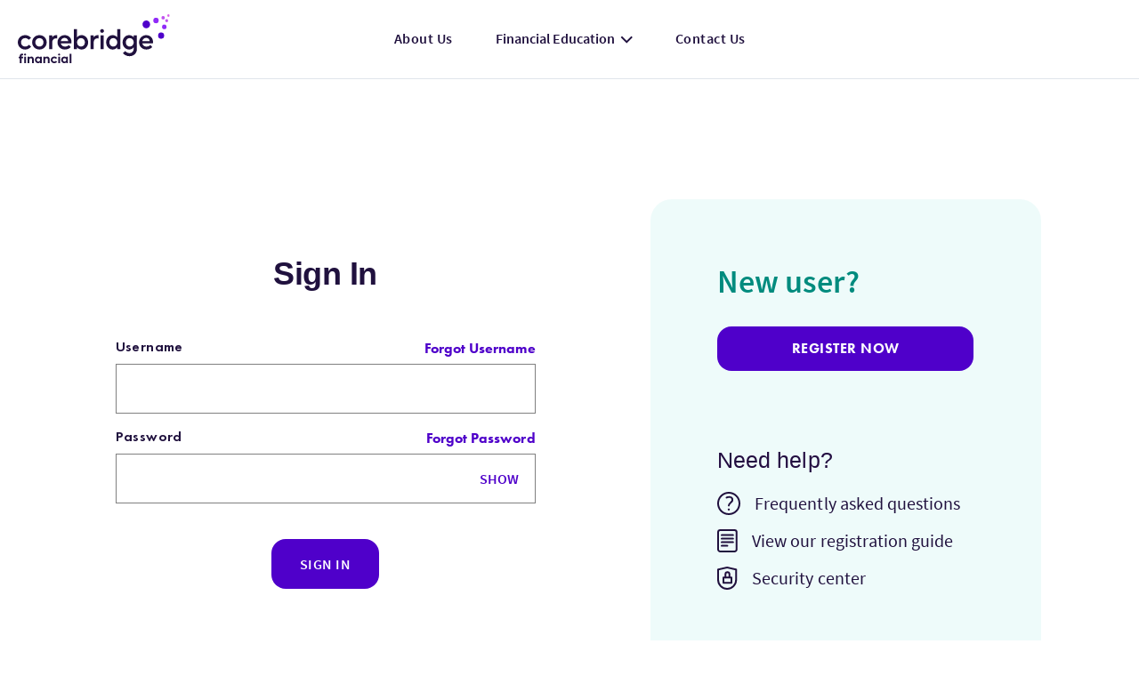

--- FILE ---
content_type: text/html; charset=utf-8
request_url: https://myaccount.valic.com/auth/public/login?ReturnUrl=%2fMyVALIC%2f
body_size: 7769
content:

<!DOCTYPE html>
<html lang="en">
    <head>
        <meta http-equiv="X-UA-Compatible" content="IE=edge"/>
        <!-- POC to check whether cache is not been used or not while execution -->
        <!-- <meta HTTP-EQUIV="CACHE-CONTROL" CONTENT="NO-CACHE"/>  -->
        <meta name="viewport" content="width=device-width" />
        <!-- <meta http-equiv="X-Frame-Options" content="deny"> -->
        <meta content="text/html; charset=UTF-8; X-Content-Type-Options=nosniff" http-equiv="Content-Type" />                
	           <!-- app dynamics -->
        
        <script type="text/javascript" nonce="jB3ZQWeFvexyMnMFbBbdo2SYCwLK0BHCkUU4HsX6lBE=" charset="UTF-8">
                try {
                    var ProdconfigAppKey = 'AD-AAB-AAS-HCN';
                    var uatconfigkey = 'AD-AAB-AAS-TWB';
                    var  configAppKey =  ProdconfigAppKey;
                    window['adrum-start-time'] = new Date().getTime();
                    (function (config) {
                        config.appKey = configAppKey;
                        config.adrumExtUrlHttp = 'http://cdn.appdynamics.com';
                        config.adrumExtUrlHttps = 'https://cdn.appdynamics.com';
                        config.beaconUrlHttp = 'http://col.eum-appdynamics.com';
                        config.beaconUrlHttps = 'https://col.eum-appdynamics.com';
                        config.xd = { enable: false };
                        config.spa = { spa2: true };
                    })(window['adrum-config'] || (window['adrum-config'] = {}));
                } catch (e) {
                    console.error('AppDynamics Exception')
                }
            </script>
        <script src="//cdn.appdynamics.com/adrum/adrum-latest.js" type="text/javascript" nonce="jB3ZQWeFvexyMnMFbBbdo2SYCwLK0BHCkUU4HsX6lBE=" charset="UTF-8"></script>
        
        


        <title></title>
        <link rel="icon" nonce="jB3ZQWeFvexyMnMFbBbdo2SYCwLK0BHCkUU4HsX6lBE=" href="https://my.valic.com/favicon.ico " type="image/x-icon"/>
    <link rel="stylesheet" type="text/css" nonce="jB3ZQWeFvexyMnMFbBbdo2SYCwLK0BHCkUU4HsX6lBE=" href="/auth/resources/lib/fonts/fonts.css" />
    <link rel="stylesheet" type="text/css" nonce="jB3ZQWeFvexyMnMFbBbdo2SYCwLK0BHCkUU4HsX6lBE=" href="/auth/resources/lib/bootstrap/v3.3.7/bootstrap.min.css" />
    <link rel="stylesheet" type="text/css" nonce="jB3ZQWeFvexyMnMFbBbdo2SYCwLK0BHCkUU4HsX6lBE=" href="/auth/resources/lib/bootstrap-select/v3/bootstrap-select.min.css" />
    <link rel="stylesheet" type="text/css" nonce="jB3ZQWeFvexyMnMFbBbdo2SYCwLK0BHCkUU4HsX6lBE=" href="/auth/resources/lib/font-awesome-4.7.0/css/font-awesome.min.css" />
    <link rel="stylesheet" type="text/css" nonce="jB3ZQWeFvexyMnMFbBbdo2SYCwLK0BHCkUU4HsX6lBE=" href="/auth/resources/lib/bootstrap/bootstrap-datepicker3.min.css" />


    <link rel="stylesheet" type="text/css" nonce="jB3ZQWeFvexyMnMFbBbdo2SYCwLK0BHCkUU4HsX6lBE=" href="https://assets.dbp.corebridgefinancial.com/css/normalize.css" />
        <!-- <link rel="stylesheet" type="text/css" href="https://assets.dbp.corebridgefinancial.com/css/client-controls-theme-03/dbpControls.min.css" /> -->
    <link rel="stylesheet" type="text/css" nonce="jB3ZQWeFvexyMnMFbBbdo2SYCwLK0BHCkUU4HsX6lBE=" href="https://assets.dbp.corebridgefinancial.com/css/client-controls-theme-02/dbpControls.min.css" />
<!-- <link rel="stylesheet" type="text/css" href="https://assets.dbp.corebridgefinancial.com/css/cam/theme-03/CAM-DBPStyles.min.css" /> -->
    <link rel="stylesheet" type="text/css" nonce="jB3ZQWeFvexyMnMFbBbdo2SYCwLK0BHCkUU4HsX6lBE=" href="https://assets.dbp.corebridgefinancial.com/css/cpp-admin/cppadminportal.css" />
    <link rel="stylesheet" type="text/css" nonce="jB3ZQWeFvexyMnMFbBbdo2SYCwLK0BHCkUU4HsX6lBE=" href="https://assets.dbp.corebridgefinancial.com/css/rs-online/rs-common-v1.css" />   
    <link rel="stylesheet" type="text/css" nonce="jB3ZQWeFvexyMnMFbBbdo2SYCwLK0BHCkUU4HsX6lBE=" href="/auth/js/css/styles.33a08e02e8a6c874a0b8.min.css" />
        



        
        <script type="text/javascript"  nonce="jB3ZQWeFvexyMnMFbBbdo2SYCwLK0BHCkUU4HsX6lBE=" src="https://assets.dbp.corebridgefinancial.com/js/rs-online/cobrowse-custom.js"></script>

        <script type="text/javascript"  nonce="jB3ZQWeFvexyMnMFbBbdo2SYCwLK0BHCkUU4HsX6lBE=" src="https://assets.dbp.corebridgefinancial.com/lib/js/jquery-3.7.0.min.js"></script>
        <script type="text/javascript"  nonce="jB3ZQWeFvexyMnMFbBbdo2SYCwLK0BHCkUU4HsX6lBE=" src="/auth/resources/lib/bootstrap/v3.3.7/bootstrap.min.js"></script>
        <script type="text/javascript"  nonce="jB3ZQWeFvexyMnMFbBbdo2SYCwLK0BHCkUU4HsX6lBE=" src="/auth/resources/lib/bootstrap-select/v3/bootstrap-select.min.js"></script>
        <script type="text/javascript"  nonce="jB3ZQWeFvexyMnMFbBbdo2SYCwLK0BHCkUU4HsX6lBE=" src="https://assets.dbp.corebridgefinancial.com/lib/js/jquery.easing.1.4.min.js"></script>
        <script type="text/javascript"  nonce="jB3ZQWeFvexyMnMFbBbdo2SYCwLK0BHCkUU4HsX6lBE=" src="/auth/resources/lib/js/jquery.mask.min.js"></script>
        <script type="text/javascript"  nonce="jB3ZQWeFvexyMnMFbBbdo2SYCwLK0BHCkUU4HsX6lBE=" src="/auth/resources/lib/js/pwstrength-bootstrap.js"></script>
        <script type="text/javascript"  nonce="jB3ZQWeFvexyMnMFbBbdo2SYCwLK0BHCkUU4HsX6lBE=" src="/auth/resources/lib/js/bootstrap3-typeahead.js"></script>
        <script type="text/javascript"  nonce="jB3ZQWeFvexyMnMFbBbdo2SYCwLK0BHCkUU4HsX6lBE=" src="/auth/resources/lib/js/superfish.min.js"></script>
        <script type="text/javascript"  nonce="jB3ZQWeFvexyMnMFbBbdo2SYCwLK0BHCkUU4HsX6lBE=" src="/auth/resources/lib/bootstrap/bootstrap-datepicker.min.js"></script>
        <script type="text/javascript"  nonce="jB3ZQWeFvexyMnMFbBbdo2SYCwLK0BHCkUU4HsX6lBE=" src="/auth/resources/js/scripts.js"></script>
        <!-- <script type="text/javascript"  nonce="jB3ZQWeFvexyMnMFbBbdo2SYCwLK0BHCkUU4HsX6lBE=" src=" "></script> -->
	    
	<!-- DTM Scripts - Start -->
	<script nonce="jB3ZQWeFvexyMnMFbBbdo2SYCwLK0BHCkUU4HsX6lBE="  type="text/javascript">
	    window.dtmId = '1dfc374277c9';
		window.dtmValue = '635b59f8b0f2';
		window.dtmLaunchFile= 'launch-2e27ef5ca6e5.min.js';
	</script>
	<script nonce="jB3ZQWeFvexyMnMFbBbdo2SYCwLK0BHCkUU4HsX6lBE=" type="text/javascript"src="https://assets.dbp.corebridgefinancial.com/lib/dtm/dtmscript.js"></script>   
	<!-- DTM Scripts - End -->
	
        <script type="text/javascript"  nonce="jB3ZQWeFvexyMnMFbBbdo2SYCwLK0BHCkUU4HsX6lBE=" src="https://cdnjs.cloudflare.com/ajax/libs/modernizr/2.8.3/modernizr.min.js"></script>
        <script type="text/javascript"  nonce="jB3ZQWeFvexyMnMFbBbdo2SYCwLK0BHCkUU4HsX6lBE=" src="/auth/resources/lib/js/babel-core/5.6.15/browser-polyfill.min.js"></script>

    <script nonce ="jB3ZQWeFvexyMnMFbBbdo2SYCwLK0BHCkUU4HsX6lBE=" type="text/javascript">
        self._babelPolyfill = false;
        </script>
       

        
    </head>
    <body>
        <input name="__RequestVerificationToken" type="hidden" value="CfDJ8B99ZySoIEhKs1FhM_ZOg5ubymlNRD4jMGj_PFjkXkx1K1gByFGEStQEOd-AIJFV0eK-fc630qYiGRBs_bibmlt6WNEkWGB3eh708lUAc-rKSlLY4t1H4O50kBjf6UX1M0jgkDBjw9s5YWFDvGSLofg" />
        <div>
            

 
 
<noscript>This site requires javascript to be enabled</noscript>
<div id='App'>
</div>
    
        
        <script nonce="jB3ZQWeFvexyMnMFbBbdo2SYCwLK0BHCkUU4HsX6lBE="> // react devtool disable for production.
                if(window.__REACT_DEVTOOLS_GLOBAL_HOOK__)
                    window.__REACT_DEVTOOLS_GLOBAL_HOOK__.inject = function(){}
        </script>        

      
  <script type="text/javascript" nonce="jB3ZQWeFvexyMnMFbBbdo2SYCwLK0BHCkUU4HsX6lBE=" src="/auth/js/auth-main.b71491fa3909e24d0286.min.js.gz"  ></script>
  <script type="text/javascript" nonce="jB3ZQWeFvexyMnMFbBbdo2SYCwLK0BHCkUU4HsX6lBE=" src="/auth/js/vendor_ms_vol_auth.a2f991a0bffd346c3eb6.min.js.gz"  ></script>

<script nonce="jB3ZQWeFvexyMnMFbBbdo2SYCwLK0BHCkUU4HsX6lBE=">
    if (window.aigUXMethods != null)
    {
        window.aigUXMethods.init();
    }
</script>

        </div>
        <div class="servicecomponents cloudservices">
        <script nonce="jB3ZQWeFvexyMnMFbBbdo2SYCwLK0BHCkUU4HsX6lBE=" type="text/javascript">if(window._satellite) _satellite.pageBottom();</script>
       </div>          
        
    </body>      
</html>


--- FILE ---
content_type: text/css
request_url: https://myaccount.valic.com/auth/resources/lib/fonts/fonts.css
body_size: 1178
content:
/* ===========================
   typography
   =========================== */
/* Import Futura-PT Fonts */
@font-face {
  font-family: 'FuturaPTWebBook';
  src: url('futura_pt/futura_pt_book.eot');
  src: local('Futura PT Web Book'), local('FuturaPTWebBook'),
  url('futura_pt/futura_pt_book.eot?#iefix') format('embedded-opentype'),
  url('futura_pt/futura_pt_book.woff') format('woff'),
  url('futura_pt/futura_pt_book.ttf') format('truetype'),
  url('futura_pt/futura_pt_book.svg#FuturaPTWeb-Book') format('svg');
  font-weight: normal;
  font-style: normal;
}
@font-face {
  font-family: 'FuturaPTWebBookObl';
  src: url('futura_pt/futura_pt_book_oblique.eot');
  src: local('Futura PT Web Book Oblique'), local('FuturaPTWebBookObl'),
  url('futura_pt/futura_pt_book_oblique.eot?#iefix') format('embedded-opentype'),
  url('futura_pt/futura_pt_book_oblique.woff') format('woff'),
  url('futura_pt/futura_pt_book_oblique.ttf') format('truetype'),
  url('futura_pt/futura_pt_book_oblique.svg#FuturaPTWeb-BookObl') format('svg');
  font-weight: normal;
  font-style: normal;
}
@font-face {
  font-family: 'FuturaPTWebLight';
  src: url('futura_pt/futura_pt_light.eot');
  src: local('Futura PT Web Light'), local('FuturaPTWebLight'),
  url('futura_pt/futura_pt_light.eot?#iefix') format('embedded-opentype'),
  url('futura_pt/futura_pt_light.woff') format('woff'),
  url('futura_pt/futura_pt_light.ttf') format('truetype'),
  url('futura_pt/futura_pt_light.svg#FuturaPTWeb-Light') format('svg');
  font-weight: normal;
  font-style: normal;
}
@font-face {
  font-family: 'FuturaPTWebLightObl';
  src: url('futura_pt/futura_pt_light_oblique.eot');
  src: local('Futura PT Web Light Oblique'), local('FuturaPTWebLightObl'),
  url('futura_pt/futura_pt_light_oblique.eot?#iefix') format('embedded-opentype'),
  url('futura_pt/futura_pt_light_oblique.woff') format('woff'),
  url('futura_pt/futura_pt_light_oblique.ttf') format('truetype'),
  url('futura_pt/futura_pt_light_oblique.svg#FuturaPTWeb-LightObl') format('svg');
  font-weight: normal;
  font-style: normal;
}
@font-face {
  font-family: 'FuturaPTWebMedium';
  src: url('futura_pt/futura_pt_medium.eot');
  src: local('Futura PT Web Medium'), local('FuturaPTWebMedium'),
  url('futura_pt/futura_pt_medium.eot?#iefix') format('embedded-opentype'),
  url('futura_pt/futura_pt_medium.woff') format('woff'),
  url('futura_pt/futura_pt_medium.ttf') format('truetype'),
  url('futura_pt/futura_pt_medium.svg#FuturaPTWeb-Medium') format('svg');
  font-weight: normal;
  font-style: normal;
}
@font-face {
  font-family: 'FuturaPTWebMediumObl';
  src: url('futura_pt/futura_pt_medium_oblique.eot');
  src: local('Futura PT Web Medium Oblique'), local('FuturaPTWebMediumObl'),
  url('futura_pt/futura_pt_medium_oblique.eot?#iefix') format('embedded-opentype'),
  url('futura_pt/futura_pt_medium_oblique.woff') format('woff'),
  url('futura_pt/futura_pt_medium_oblique.ttf') format('truetype'),
  url('futura_pt/futura_pt_medium_oblique.svg#FuturaPTWeb-MediumObl') format('svg');
  font-weight: normal;
  font-style: normal;
}
@font-face {
  font-family: 'FuturaPTWebHeavy';
  src: url('futura_pt/futura_pt_heavy.eot');
  src: local('Futura PT Web Heavy'), local('FuturaPTWebHeavy'),
  url('futura_pt/futura_pt_heavy.eot?#iefix') format('embedded-opentype'),
  url('futura_pt/futura_pt_heavy.woff') format('woff'),
  url('futura_pt/futura_pt_heavy.ttf') format('truetype'),
  url('futura_pt/futura_pt_heavy.svg#FuturaPTWeb-Heavy') format('svg');
  font-weight: normal;
  font-style: normal;
}
@font-face {
  font-family: 'FuturaPTWebHeavyObl';
  src: url('futura_pt/futura_pt_heavy_oblique.eot');
  src: local('Futura PT Web Heavy Oblique'), local('FuturaPTWebHeavyObl'),
  url('futura_pt/futura_pt_heavy_oblique.eot?#iefix') format('embedded-opentype'),
  url('futura_pt/futura_pt_heavy_oblique.woff') format('woff'),
  url('futura_pt/futura_pt_heavy_oblique.ttf') format('truetype'),
  url('futura_pt/futura_pt_heavy_oblique.svg#FuturaPTWeb-HeavyObl') format('svg');
  font-weight: normal;
  font-style: normal;
}
@font-face {
  font-family: 'FuturaPTWebBold';
  src: url('futura_pt/futura_pt_bold.eot');
  src: local('Futura PT Web Bold'), local('FuturaPTWebBold'),
  url('futura_pt/futura_pt_bold.eot?#iefix') format('embedded-opentype'),
  url('futura_pt/futura_pt_bold.woff') format('woff'),
  url('futura_pt/futura_pt_bold.ttf') format('truetype'),
  url('futura_pt/futura_pt_bold.svg#FuturaPTWeb-Bold') format('svg');
  font-weight: normal;
  font-style: normal;
}
@font-face {
  font-family: 'FuturaPTWebBoldObl';
  src: url('futura_pt/futura_pt_bold_oblique.eot');
  src: local('Futura PT Web Bold Oblique'), local('FuturaPTWebBoldObl'),
  url('futura_pt/futura_pt_bold_oblique.eot?#iefix') format('embedded-opentype'),
  url('futura_pt/futura_pt_bold_oblique.woff') format('woff'),
  url('futura_pt/futura_pt_bold_oblique.ttf') format('truetype'),
  url('futura_pt/futura_pt_bold_oblique.svg#FuturaPTWeb-BoldObl') format('svg');
  font-weight: normal;
  font-style: normal;
}


/* // Source Sans Pro */
@font-face {
	font-family: 'Source Sans Pro';
	src: url('SourceSansPro-ExtraLight.eot');
	src: url('SourceSansPro-ExtraLight.eot?#iefix') format('embedded-opentype'),
		url('SourceSansPro-ExtraLight.woff2') format('woff2'),
		url('SourceSansPro-ExtraLight.woff') format('woff'),
		url('SourceSansPro-ExtraLight.ttf') format('truetype'),
		url('SourceSansPro-ExtraLight.svg#SourceSansPro-ExtraLight') format('svg');
	font-weight: 200;
	font-style: normal;
}

@font-face {
	font-family: 'Source Sans Pro';
	src: url('SourceSansPro-ExtraLightIt.eot');
	src: url('SourceSansPro-ExtraLightIt.eot?#iefix') format('embedded-opentype'),
		url('SourceSansPro-ExtraLightIt.woff2') format('woff2'),
		url('SourceSansPro-ExtraLightIt.woff') format('woff'),
		url('SourceSansPro-ExtraLightIt.ttf') format('truetype'),
		url('SourceSansPro-ExtraLightIt.svg#SourceSansPro-ExtraLightIt') format('svg');
	font-weight: 200;
	font-style: italic;
}

@font-face {
	font-family: 'Source Sans Pro';
	src: url('SourceSansPro-Light.eot');
	src: url('SourceSansPro-Light.eot?#iefix') format('embedded-opentype'),
		url('SourceSansPro-Light.woff2') format('woff2'),
		url('SourceSansPro-Light.woff') format('woff'),
		url('SourceSansPro-Light.ttf') format('truetype'),
		url('SourceSansPro-Light.svg#SourceSansPro-Light') format('svg');
	font-weight: 300;
	font-style: normal;
}

@font-face {
	font-family: 'Source Sans Pro';
	src: url('SourceSansPro-LightIt.eot');
	src: url('SourceSansPro-LightIt.eot?#iefix') format('embedded-opentype'),
		url('SourceSansPro-LightIt.woff2') format('woff2'),
		url('SourceSansPro-LightIt.woff') format('woff'),
		url('SourceSansPro-LightIt.ttf') format('truetype'),
		url('SourceSansPro-LightIt.svg#SourceSansPro-LightIt') format('svg');
	font-weight: 300;
	font-style: italic;
}

@font-face {
	font-family: 'Source Sans Pro';
	src: url('SourceSansPro-Regular.eot');
	src: url('SourceSansPro-Regular.eot?#iefix') format('embedded-opentype'),
		url('SourceSansPro-Regular.woff2') format('woff2'),
		url('SourceSansPro-Regular.woff') format('woff'),
		url('SourceSansPro-Regular.ttf') format('truetype'),
		url('SourceSansPro-Regular.svg#SourceSansPro-Regular') format('svg');
	font-weight: normal;
	font-style: normal;
}

@font-face {
	font-family: 'Source Sans Pro';
	src: url('SourceSansPro-It.eot');
	src: url('SourceSansPro-It.eot?#iefix') format('embedded-opentype'),
		url('SourceSansPro-It.woff2') format('woff2'),
		url('SourceSansPro-It.woff') format('woff'),
		url('SourceSansPro-It.ttf') format('truetype'),
		url('SourceSansPro-It.svg#SourceSansPro-It') format('svg');
	font-weight: normal;
	font-style: italic;
}

@font-face {
	font-family: 'Source Sans Pro';
	src: url('SourceSansPro-Semibold.eot');
	src: url('SourceSansPro-Semibold.eot?#iefix') format('embedded-opentype'),
		url('SourceSansPro-Semibold.woff2') format('woff2'),
		url('SourceSansPro-Semibold.woff') format('woff'),
		url('SourceSansPro-Semibold.ttf') format('truetype'),
		url('SourceSansPro-Semibold.svg#SourceSansPro-Semibold') format('svg');
	font-weight: 600;
	font-style: normal;
}

@font-face {
	font-family: 'Source Sans Pro';
	src: url('SourceSansPro-SemiboldIt.eot');
	src: url('SourceSansPro-SemiboldIt.eot?#iefix') format('embedded-opentype'),
		url('SourceSansPro-SemiboldIt.woff2') format('woff2'),
		url('SourceSansPro-SemiboldIt.woff') format('woff'),
		url('SourceSansPro-SemiboldIt.ttf') format('truetype'),
		url('SourceSansPro-SemiboldIt.svg#SourceSansPro-SemiboldIt') format('svg');
	font-weight: 600;
	font-style: italic;
}

@font-face {
	font-family: 'Source Sans Pro';
	src: url('SourceSansPro-Bold.eot');
	src: url('SourceSansPro-Bold.eot?#iefix') format('embedded-opentype'),
		url('SourceSansPro-Bold.woff2') format('woff2'),
		url('SourceSansPro-Bold.woff') format('woff'),
		url('SourceSansPro-Bold.ttf') format('truetype'),
		url('SourceSansPro-Bold.svg#SourceSansPro-Bold') format('svg');
	font-weight: bold;
	font-style: normal;
}

@font-face {
	font-family: 'Source Sans Pro';
	src: url('SourceSansPro-BoldIt.eot');
	src: url('SourceSansPro-BoldIt.eot?#iefix') format('embedded-opentype'),
		url('SourceSansPro-BoldIt.woff2') format('woff2'),
		url('SourceSansPro-BoldIt.woff') format('woff'),
		url('SourceSansPro-BoldIt.ttf') format('truetype'),
		url('SourceSansPro-BoldIt.svg#SourceSansPro-BoldIt') format('svg');
	font-weight: bold;
	font-style: italic;
}

@font-face {
	font-family: 'Source Sans Pro';
	src: url('SourceSansPro-BlackIt.eot');
	src: url('SourceSansPro-BlackIt.eot?#iefix') format('embedded-opentype'),
		url('SourceSansPro-BlackIt.woff2') format('woff2'),
		url('SourceSansPro-BlackIt.woff') format('woff'),
		url('SourceSansPro-BlackIt.ttf') format('truetype'),
		url('SourceSansPro-BlackIt.svg#SourceSansPro-BlackIt') format('svg');
	font-weight: 900;
	font-style: italic;
}

@font-face {
	font-family: 'Source Sans Pro';
	src: url('SourceSansPro-Black.eot');
	src: url('SourceSansPro-Black.eot?#iefix') format('embedded-opentype'),
		url('SourceSansPro-Black.woff2') format('woff2'),
		url('SourceSansPro-Black.woff') format('woff'),
		url('SourceSansPro-Black.ttf') format('truetype'),
		url('SourceSansPro-Black.svg#SourceSansPro-Black') format('svg');
	font-weight: 900;
	font-style: normal;
}

/* // Futura */
@font-face {
    font-family: 'Futura';
    src: url('pt-aigfutura-light-webfont.eot');
    src: url('pt-aigfutura-light-webfont.eot?#iefix') format('embedded-opentype'),
    	url('pt-aigfutura-light-webfont.ttf') format('truetype'),
    	url('pt-aigfutura-light-webfont.woff') format('woff'),
    	url('pt-aigfutura-light-webfont.svg#aig_futura_light') format('svg');
	font-weight: 300;
	font-style: normal;
}

@font-face {
    font-family: 'Futura';
    src: url('pt-aigfutura-lightitalic-webfont.eot');
    src: url('pt-aigfutura-lightitalic-webfont.eot?#iefix') format('embedded-opentype'),
    	url('pt-aigfutura-lightitalic-webfont.ttf') format('truetype'),
    	url('pt-aigfutura-lightitalic-webfont.woff') format('woff'),
    	url('pt-aigfutura-lightitalic-webfont.svg#aig_futura_lightitalic') format('svg');
 	font-weight: 300;
	font-style: italic;
}

@font-face {
    font-family: 'Futura';
    src: url('pt-aigfutura-book-webfont.eot');
    src: url('pt-aigfutura-book-webfont.eot?#iefix') format('embedded-opentype'),
    	url('pt-aigfutura-book-webfont.ttf') format('truetype'),
    	url('pt-aigfutura-book-webfont.woff') format('woff'),
    	url('pt-aigfutura-book-webfont.svg#aig_futuraregular') format('svg');
	font-weight: 400;
	font-style: normal;
}

@font-face {
    font-family: 'Futura';
    src: url('pt-aigfutura-bookitalic-webfont.eot');
    src: url('pt-aigfutura-bookitalic-webfont.eot?#iefix') format('embedded-opentype'),
    	url('pt-aigfutura-bookitalic-webfont.ttf') format('truetype'),
    	url('pt-aigfutura-bookitalic-webfont.woff') format('woff'),
    	url('pt-aigfutura-bookitalic-webfont.svg#aig_futura_italic') format('svg');
	font-weight: 400;
	font-style: italic;
}

@font-face {
    font-family: 'Futura';
    src: url('pt-aigfutura-medium-webfont.eot');
    src: url('pt-aigfutura-medium-webfont.eot?#iefix') format('embedded-opentype'),
    	url('pt-aigfutura-medium-webfont.ttf') format('truetype'),
    	url('pt-aigfutura-medium-webfont.woff') format('woff'),
    	url('pt-aigfutura-medium-webfont.svg#aig_futura_medregular') format('svg');
	font-weight: 500;
	font-style: normal;
}

@font-face {
    font-family: 'Futura';
    src: url('pt-aigfutura-mediumitalic-webfont.eot');
    src: url('pt-aigfutura-mediumitalic-webfont.eot?#iefix') format('embedded-opentype'),
    	url('pt-aigfutura-mediumitalic-webfont.ttf') format('truetype'),
    	url('pt-aigfutura-mediumitalic-webfont.woff') format('woff'),
    	url('pt-aigfutura-mediumitalic-webfont.svg#aig_futura_medium_italic') format('svg');
	font-weight: 500;
	font-style: italic;
}

@font-face {
    font-family: 'Futura';
    src: url('pt-aigfutura-bold-webfont.eot');
    src: url('pt-aigfutura-bold-webfont.eot?#iefix') format('embedded-opentype'),
    	url('pt-aigfutura-bold-webfont.ttf') format('truetype'),
    	url('pt-aigfutura-bold-webfont.woff') format('woff'),
    	url('pt-aigfutura-bold-webfont.svg#aig_futurabold') format('svg');
	font-weight: 700;
	font-style: normal;
}

@font-face {
    font-family: 'Futura';
    src: url('pt-aigfutura-bolditalic-webfont.eot');
    src: url('pt-aigfutura-bolditalic-webfont.eot?#iefix') format('embedded-opentype'),
    	url('pt-aigfutura-bolditalic-webfont.ttf') format('truetype'),
    	url('pt-aigfutura-bolditalic-webfont.woff') format('woff'),
    	url('pt-aigfutura-bolditalic-webfont.svg#aig_futurabold') format('svg');
 	font-weight: 700;
	font-style: italic;
}
@font-face {
  font-family: 'FuturaPTWebDemi';
  src: url('futura_pt_demi.eot');
  src: local('Futura PT Web Demi'),local('FuturaPTWebDemi'),
  url('futura_pt_demi.eot?#iefix') format('embedded-opentype'),
  url('futura_pt_demi.woff') format('woff'),
  url('futura_pt_demi.ttf') format('truetype');
  font-weight: normal;
  font-style: normal;
  }
  @font-face {
    font-family: 'SourceSansProSemibold';
    src: url('SourceSansPro-Semibold.eot');
    src: local('Source Sans Pro Semibold'), local('SourceSansProSemibold'),
    url('SourceSansPro-Semibold.eot?#iefix') format('embedded-opentype'),
    url('SourceSansPro-Semibold.woff') format('woff'),
    url('SourceSansPro-Semibold.ttf') format('truetype'),
    url('SourceSansPro-Semibold.svg#SourceSansPro-Semibold') format('svg');
    font-weight: normal;
    font-style: normal;
  }
  @font-face {
    font-family: 'SourceSansProLight';
    src: url('SourceSansPro-Light.eot');
    src: local('Source Sans Pro Light'), local('SourceSansProLight'),
    url('SourceSansPro-Light.eot?#iefix') format('embedded-opentype'),
    url('SourceSansPro-Light.woff') format('woff'),
    url('SourceSansPro-Light.ttf') format('truetype'),
    url('SourceSansPro-Light.svg#SourceSansPro-Light') format('svg');
    font-weight: normal;
    font-style: normal;
  }




--- FILE ---
content_type: text/css
request_url: https://assets.dbp.corebridgefinancial.com/css/normalize.css
body_size: 1278
content:
*{box-sizing:border-box}::before,::after{box-sizing:inherit}html{-webkit-tap-highlight-color:transparent;font-size:100%;line-height:1.5rem}body{-webkit-font-smoothing:antialiased;color:#444;font-family:'source sans pro',-apple-system,BlinkMacSystemFont,'avenir next',avenir,helvetica,'helvetica neue',ubuntu,roboto,noto,'segoe ui',arial,sans-serif;letter-spacing:0.048234375px}body,p,table,blockquote,address,pre,iframe,form,figure,hr,dd,dl,h1,h2,h3,h4,h5,h6,ul,ol{margin:0}h1,h2,h3,h4,h5,h6{font-size:inherit;font-weight:600;line-height:inherit}table{border-collapse:collapse;border-spacing:0}td,th{vertical-align:top}th{font-weight:600;text-align:left}pre,code,kbd,samp{font-family:menlo,consolas,monaco,monospace;font-size:0.9em}mark{background:#fff6cb}caption{text-align:left}summary{display:list-item}abbr[title]{border-bottom:none;text-decoration:underline dotted}address{font-style:inherit}sub,sup{font-size:0.875rem;line-height:0;position:relative;vertical-align:baseline}sub{bottom:-0.25em}sup{top:-0.5em}ul,ol{list-style:none;padding:0}small{font-size:0.875rem;letter-spacing:0.0844101563px}img{border-style:none;vertical-align:bottom}embed,object,iframe{border:0;vertical-align:bottom}hr{border:0;border-top:1px solid;box-sizing:content-box;clear:both;height:0;overflow:visible}button,input,optgroup,select,textarea{background:transparent;border:0;color:inherit;font:inherit;margin:0;outline:0;padding:0;vertical-align:middle}button,input{overflow:visible}button,select{text-transform:none}fieldset{border:0;margin:0;min-width:0;padding:0}progress{vertical-align:baseline}legend{color:inherit;display:table;max-width:100%;padding:0;white-space:normal}label[for]{cursor:pointer}button,[type="button"],[type="reset"],[type="submit"]{-webkit-appearance:none;appearance:none;cursor:pointer}button::-moz-focus-inner,[type="button"]::-moz-focus-inner,[type="reset"]::-moz-focus-inner,[type="submit"]::-moz-focus-inner{border-style:none;padding:0}button:-moz-focusring,[type="button"]:-moz-focusring,[type="reset"]:-moz-focusring,[type="submit"]:-moz-focusring{outline:1px dotted #000}[type="checkbox"],[type="radio"]{box-sizing:border-box;padding:0}[type="number"]::-webkit-inner-spin-button,[type="number"]::-webkit-outer-spin-button{height:auto}[type="search"]{-webkit-appearance:textfield;outline-offset:-2px}[type="search"]::-webkit-search-decoration{-webkit-appearance:none}::-webkit-file-upload-button{-webkit-appearance:button;font:inherit}input:-webkit-autofill,input:-webkit-autofill:hover,input:-webkit-autofill:focus textarea:-webkit-autofill,textarea:-webkit-autofill:hover textarea:-webkit-autofill:focus,select:-webkit-autofill,select:-webkit-autofill:hover,select:-webkit-autofill:focus{-webkit-box-shadow:0 0 0 1000px #fff inset;transition:background-color 5000s ease-in-out 0}textarea{overflow:auto}select{-webkit-appearance:none;appearance:none;border-radius:0}a{background-color:transparent;color:#0057b8}template,[hidden],::-ms-reveal,::-ms-clear{display:none}details,main{display:block}dt,b,strong{font-weight:600}::-webkit-input-placeholder,:-ms-input-placeholder,::-ms-input-placeholder,::placeholder{font:inherit}

--- FILE ---
content_type: text/css
request_url: https://assets.dbp.corebridgefinancial.com/css/client-controls-theme-02/dbpControls.min.css
body_size: 56428
content:
@charset "UTF-8";@-webkit-keyframes rotate{0%{-webkit-transform:rotate(0deg);transform:rotate(0deg)}to{-webkit-transform:rotate(360deg);transform:rotate(360deg)}}@keyframes rotate{0%{-webkit-transform:rotate(0deg);transform:rotate(0deg)}to{-webkit-transform:rotate(360deg);transform:rotate(360deg)}}[class*=dbp-] input{-webkit-appearance:none;-moz-appearance:none;appearance:none;-webkit-transition:color 0.2s,background 0.2s;transition:color 0.2s,background 0.2s;display:block;height:3.5rem;padding-left:1rem;color:#20113E;outline:0;-webkit-appearance:none;-moz-appearance:none;border-radius:0;letter-spacing:0.048234375px;font-size:1rem;font-weight:400;width:100%;line-height:3.5rem;border:1px solid #808080;position:static;background-color:#FFFFFF}[class*=dbp-] input::-moz-focus-inner{border:0;padding:0}[class*=dbp-] input::-webkit-input-placeholder{-webkit-transition:0.5s opacity;transition:0.5s opacity;color:#20113E;font-weight:300}[class*=dbp-] input:-moz-placeholder{-webkit-transition:0.5s opacity;-moz-transition:0.5s opacity;transition:0.5s opacity;color:#20113E;font-weight:300}[class*=dbp-] input::-moz-placeholder{-webkit-transition:0.5s opacity;-moz-transition:0.5s opacity;transition:0.5s opacity;color:#20113E;font-weight:300}[class*=dbp-] input:-ms-input-placeholder{-webkit-transition:0.5s opacity;-ms-transition:0.5s opacity;transition:0.5s opacity;color:#20113E;font-weight:300}[class*=dbp-] input:focus{border:1px solid #C053EF;-webkit-box-shadow:none;box-shadow:none}[class*=dbp-] input[readonly]{border:1px solid #808080}[class*=dbp-] input:invalid{-webkit-box-shadow:none!important;box-shadow:none!important}[class*=dbp-] input:disabled{background:#F2F6FB;color:#B9C6D4}[class*=dbp-].floating input,[class*=dbp-].floating-label input{font-size:1.125rem;padding-top:1.25em;color:#20113E}[class*=dbp-].floating input:disabled,[class*=dbp-].floating-label input:disabled{background:#F2F6FB}[class*=dbp-].floating input:not(:focus)::-webkit-input-placeholder,[class*=dbp-].floating-label input:not(:focus)::-webkit-input-placeholder{opacity:0}[class*=dbp-].floating input:not(:focus):-moz-placeholder,[class*=dbp-].floating-label input:not(:focus):-moz-placeholder{opacity:0}[class*=dbp-].floating input:not(:focus)::-moz-placeholder,[class*=dbp-].floating-label input:not(:focus)::-moz-placeholder{opacity:0}[class*=dbp-].floating input:not(:focus):-ms-input-placeholder,[class*=dbp-].floating-label input:not(:focus):-ms-input-placeholder{color:#FFFFFF}[class*=dbp-].floating-label.has-error input,[class*=dbp-].floating.has-error input,[class*=dbp-].has-error input{background-color:#FFFFFF;border:1px solid #CB0029;color:#CB0029}[class*=dbp-].floating-label.has-error input:focus,[class*=dbp-].floating.has-error input:focus,[class*=dbp-].has-error input:focus{color:#20113E;background-color:#FFFFFF}[class*=dbp-].inline-controls-wrapper{display:-webkit-box;display:-ms-flexbox;display:flex;-ms-flex-wrap:wrap;flex-wrap:wrap;-webkit-box-orient:horizontal;-webkit-box-direction:normal;-ms-flex-direction:row;flex-direction:row}[class*=dbp-].inline-controls-wrapper.fixed-label label{display:-webkit-box;display:-ms-flexbox;display:flex;-webkit-box-flex:1;-ms-flex:1 1 100%;flex:1 1 100%;-webkit-box-ordinal-group:2;-ms-flex-order:1;order:1}[class*=dbp-].inline-controls-wrapper.fixed-label input{display:-webkit-box;display:-ms-flexbox;display:flex;-webkit-box-ordinal-group:4;-ms-flex-order:3;order:3;-webkit-box-flex:1;-ms-flex:1 1 0px;flex:1 1 0}[class*=dbp-].inline-controls-wrapper.fixed-label .prefix-item{-webkit-box-ordinal-group:3;-ms-flex-order:2;order:2}[class*=dbp-].inline-controls-wrapper.fixed-label .suffix-item{-webkit-box-ordinal-group:5;-ms-flex-order:4;order:4}[class*=dbp-].inline-controls-wrapper.fixed-label .dbp-guide{top:86px}[class*=dbp-].inline-controls-wrapper.fixed-label .input-error-list{display:-webkit-box;display:-ms-flexbox;display:flex;-webkit-box-ordinal-group:6;-ms-flex-order:5;order:5;-webkit-box-flex:1;-ms-flex:1 1 100%;flex:1 1 100%}[class*=dbp-].inline-controls-wrapper.fixed-label .labelWithtooltip{display:-webkit-box;display:-ms-flexbox;display:flex;-webkit-box-flex:1;-ms-flex:1 0 100%;flex:1 0 100%;-webkit-box-ordinal-group:2;-ms-flex-order:1;order:1}[class*=dbp-].inline-controls-wrapper.fixed-label .labelWithtooltip label{display:-webkit-inline-box;display:-ms-inline-flexbox;display:inline-flex;-webkit-box-flex:unset;-ms-flex:unset;flex:unset;-webkit-box-ordinal-group:unset;-ms-flex-order:unset;order:unset}[class*=dbp-].inline-controls-wrapper.floating-label .float-label-wrapper{display:-webkit-box;display:-ms-flexbox;display:flex;-webkit-box-ordinal-group:3;-ms-flex-order:2;order:2;-webkit-box-flex:1;-ms-flex:1 1 0px;flex:1 1 0;position:relative}[class*=dbp-].inline-controls-wrapper.floating-label .float-label-wrapper:focus-within~.dbp-guide{display:block}[class*=dbp-].inline-controls-wrapper.floating-label .prefix-item{-webkit-box-ordinal-group:2;-ms-flex-order:1;order:1}[class*=dbp-].inline-controls-wrapper.floating-label .suffix-item{-webkit-box-ordinal-group:4;-ms-flex-order:3;order:3}[class*=dbp-].inline-controls-wrapper.floating-label .dbp-guide{top:56px}[class*=dbp-].inline-controls-wrapper.floating-label .input-error-list{display:-webkit-box;display:-ms-flexbox;display:flex;-webkit-box-ordinal-group:5;-ms-flex-order:4;order:4;-webkit-box-flex:1;-ms-flex:1 1 100%;flex:1 1 100%}[class*=dbp-].inline-controls-wrapper .prefix-item,[class*=dbp-].inline-controls-wrapper .suffix-item{display:-webkit-box;display:-ms-flexbox;display:flex;-webkit-box-orient:horizontal;-webkit-box-direction:normal;-ms-flex-direction:row;flex-direction:row;-webkit-box-pack:center;-ms-flex-pack:center;justify-content:center;-webkit-box-align:center;-ms-flex-align:center;align-items:center;min-height:100%;max-height:3.5rem}[class*=dbp-].inline-controls-wrapper .prefix-item.add-space,[class*=dbp-].inline-controls-wrapper .suffix-item.add-space{padding:0 0.5rem;background:#FFFFFF}[class*=dbp-].inline-controls-wrapper .prefix-item button img,[class*=dbp-].inline-controls-wrapper .prefix-item button svg,[class*=dbp-].inline-controls-wrapper .suffix-item button img,[class*=dbp-].inline-controls-wrapper .suffix-item button svg{min-width:1.5rem}[class*=dbp-].inline-controls-wrapper .prefix-item .button-primary,[class*=dbp-].inline-controls-wrapper .prefix-item .button-secondary,[class*=dbp-].inline-controls-wrapper .prefix-item .button-tertiary,[class*=dbp-].inline-controls-wrapper .prefix-item .mailchimp-form button[type=submit],[class*=dbp-].inline-controls-wrapper .prefix-item a.button.disabled,[class*=dbp-].inline-controls-wrapper .prefix-item a.button.shadow,[class*=dbp-].inline-controls-wrapper .prefix-item a.tertiary.small,[class*=dbp-].inline-controls-wrapper .prefix-item button.disabled,[class*=dbp-].inline-controls-wrapper .prefix-item button.primary,[class*=dbp-].inline-controls-wrapper .prefix-item button.secondary.small,[class*=dbp-].inline-controls-wrapper .prefix-item button.shadow,[class*=dbp-].inline-controls-wrapper .prefix-item button.standard,[class*=dbp-].inline-controls-wrapper .prefix-item button.tertiary.small,[class*=dbp-].inline-controls-wrapper .prefix-item input.standard[type=submit],[class*=dbp-].inline-controls-wrapper .suffix-item .button-primary,[class*=dbp-].inline-controls-wrapper .suffix-item .button-secondary,[class*=dbp-].inline-controls-wrapper .suffix-item .button-tertiary,[class*=dbp-].inline-controls-wrapper .suffix-item .mailchimp-form button[type=submit],[class*=dbp-].inline-controls-wrapper .suffix-item a.button.disabled,[class*=dbp-].inline-controls-wrapper .suffix-item a.button.shadow,[class*=dbp-].inline-controls-wrapper .suffix-item a.tertiary.small,[class*=dbp-].inline-controls-wrapper .suffix-item button.disabled,[class*=dbp-].inline-controls-wrapper .suffix-item button.primary,[class*=dbp-].inline-controls-wrapper .suffix-item button.secondary.small,[class*=dbp-].inline-controls-wrapper .suffix-item button.shadow,[class*=dbp-].inline-controls-wrapper .suffix-item button.standard,[class*=dbp-].inline-controls-wrapper .suffix-item button.tertiary.small,[class*=dbp-].inline-controls-wrapper .suffix-item input.standard[type=submit]{border-radius:0}[class*=dbp-].inline-controls-wrapper .prefix-item .dbp-dropdown.floating label,[class*=dbp-].inline-controls-wrapper .suffix-item .dbp-dropdown.floating label{visibility:hidden}[class*=dbp-].inline-controls-wrapper .prefix-item .bootstrap-select>.dropdown-toggle.btn-default,[class*=dbp-].inline-controls-wrapper .suffix-item .bootstrap-select>.dropdown-toggle.btn-default{padding-top:0.25rem;border:0 none;background:transparent}[class*=dbp-].inline-controls-wrapper .prefix-item .dbp-action.dropdown button.button-secondary,[class*=dbp-].inline-controls-wrapper .suffix-item .dbp-action.dropdown button.button-secondary{border:0 none;height:54px}[class*=dbp-].inline-controls-wrapper.wrapper-separator .prefix-item{border:1px solid #808080;border-right:0 none}[class*=dbp-].inline-controls-wrapper.wrapper-separator .suffix-item{border:1px solid #808080;border-left:0 none}[class*=dbp-].inline-controls-wrapper.wrapper-no-separator .prefix-item{border-top:1px solid #808080;border-bottom:1px solid #808080}[class*=dbp-].inline-controls-wrapper.wrapper-no-separator .prefix-item.first-item{border-left:1px solid #808080}[class*=dbp-].inline-controls-wrapper.wrapper-no-separator .suffix-item{border-top:1px solid #808080;border-bottom:1px solid #808080}[class*=dbp-].inline-controls-wrapper.wrapper-no-separator .suffix-item.last-item{border-right:1px solid #808080}[class*=dbp-].inline-controls-wrapper.wrapper-no-separator input{border-left:0 none;border-right:0 none}[class*=dbp-].inline-controls-wrapper.wrapper-no-separator.no-prefix input{border-left:1px solid #808080}[class*=dbp-].inline-controls-wrapper.wrapper-no-separator.no-prefix input:focus{border-color:#C053EF}[class*=dbp-].inline-controls-wrapper.wrapper-no-separator.no-suffix input{border-right:1px solid #808080}[class*=dbp-].inline-controls-wrapper.outside .prefix-item .dbp-action.dropdown button.button-secondary,[class*=dbp-].inline-controls-wrapper.outside .suffix-item .dbp-action.dropdown button.button-secondary{height:56px}[class*=dbp-].inline-controls-wrapper.outside .prefix-item .bootstrap-select>.dropdown-toggle.btn-default,[class*=dbp-].inline-controls-wrapper.outside .prefix-item .dbp-action.dropdown button.button-secondary{border:1px solid #808080;border-right:0px}[class*=dbp-].inline-controls-wrapper.outside .suffix-item .bootstrap-select>.dropdown-toggle.btn-default,[class*=dbp-].inline-controls-wrapper.outside .suffix-item .dbp-action.dropdown button.button-secondary{border:1px solid #808080;border-left:0px}[class*=dbp-].inline-controls-wrapper.wrapper-no-separator.focused .prefix-item,[class*=dbp-].inline-controls-wrapper.wrapper-no-separator.focused .suffix-item{border-top-color:#C053EF;border-bottom-color:#C053EF}[class*=dbp-].inline-controls-wrapper.wrapper-no-separator.focused .prefix-item.first-item,[class*=dbp-].inline-controls-wrapper.wrapper-no-separator.focused .suffix-item.last-item{border-left-color:#C053EF}[class*=dbp-].inline-controls-wrapper.wrapper-no-separator.focused .suffix-item.last-item{border-right-color:#C053EF}[class*=dbp-].inline-controls-wrapper.password-toggle input{padding-right:0px}[class*=dbp-].inline-controls-wrapper .positioner{display:-webkit-box;display:-ms-flexbox;display:flex;-webkit-box-orient:horizontal;-webkit-box-direction:normal;-ms-flex-direction:row;flex-direction:row;-ms-flex-wrap:wrap;flex-wrap:wrap;-webkit-box-flex:1;-ms-flex:1 1 100%;flex:1 1 100%;height:100%}[class*=dbp-].inline-controls-wrapper .positioner button{color:#4F00CA}[class*=dbp-].inline-controls-wrapper .positioner button:focus{outline:2px solid #C053EF}[class*=dbp-].inline-controls-wrapper.has-error.no-prefix input{border-color:#CB0029}[class*=dbp-].inline-controls-wrapper.has-error.no-prefix input:focus{border-color:#CB0029}[class*=dbp-].inline-controls-wrapper.has-error.wrapper-no-separator .prefix-item,[class*=dbp-].inline-controls-wrapper.has-error.wrapper-no-separator .suffix-item{border-color:#CB0029;background-color:#FFFFFF}[class*=dbp-].inline-controls-wrapper.has-error.wrapper-no-separator.focused .prefix-item,[class*=dbp-].inline-controls-wrapper.has-error.wrapper-no-separator.focused .suffix-item{border-color:#CB0029;background-color:#FFFFFF}[class*=dbp-].inline-controls-wrapper.has-error.wrapper-separator .prefix-item{border-color:#CB0029;background-color:#FFFFFF}[class*=dbp-].inline-controls-wrapper.has-error.wrapper-separator .suffix-item{border-color:#CB0029;background-color:#FFFFFF}[class*=dbp-].inline-controls-wrapper.has-error.outside .prefix-item .bootstrap-select>.dropdown-toggle.btn-default,[class*=dbp-].inline-controls-wrapper.has-error.outside .prefix-item .dbp-action.dropdown button.button-secondary{border-color:#CB0029}[class*=dbp-].inline-controls-wrapper.has-error.outside .suffix-item .bootstrap-select>.dropdown-toggle.btn-default,[class*=dbp-].inline-controls-wrapper.has-error.outside .suffix-item .dbp-action.dropdown button.button-secondary{border-color:#CB0029}[class*=dbp-].inline-controls-wrapper input::-webkit-input-placeholder{-webkit-transition:0.5s opacity;transition:0.5s opacity;color:#20113E;font-weight:300}[class*=dbp-].inline-controls-wrapper input::-moz-placeholder{-moz-transition:0.5s opacity;transition:0.5s opacity;color:#20113E;font-weight:300}[class*=dbp-].inline-controls-wrapper input:-ms-input-placeholder{-ms-transition:0.5s opacity;transition:0.5s opacity;color:#20113E;font-weight:300}[class*=dbp-].inline-controls-wrapper input::-ms-input-placeholder{-ms-transition:0.5s opacity;transition:0.5s opacity;color:#20113E;font-weight:300}[class*=dbp-].inline-controls-wrapper input::placeholder{-webkit-transition:0.5s opacity;transition:0.5s opacity;color:#20113E;font-weight:300}[class*=dbp-dropdown]{position:relative}[class*=dbp-dropdown] .select-item{float:none;position:static}[class*=dbp-dropdown] .bootstrap-select.btn-group .dropdown-toggle .caret{height:1.25rem;width:1.25rem;background:url("data:image/svg+xml,%3Csvg version='1.1' xmlns='http://www.w3.org/2000/svg' xmlns:xlink='http://www.w3.org/1999/xlink' x='0px' y='0px' viewBox='0 0 23 14' style='enable-background:new 0 0 23 14;' xml:space='preserve'%3E%3Cstyle type='text/css'%3E .st0%7Bfill:none;stroke:%234F00CA;stroke-width:2;%7D%0A%3C/style%3E%3Cg id='_x31_2.20.2016'%3E%3Cg id='_x30_2_x5F_APPLICATION---PROPOSED-INSURED-OPEN' transform='translate(-1243.000000, -3405.000000)'%3E%3Cg id='FIRST' transform='translate(432.000000, 461.000000)'%3E%3Cg id='Group-6' transform='translate(46.000000, 2847.000000)'%3E%3Cg id='Group-2' transform='translate(3.000000, 67.000000)'%3E%3Cg id='PLACE-Copy' transform='translate(626.000000, 0.000000)'%3E%3Cpolyline id='DROPDOWN-ARROW-Copy' class='st0' points='136.7,31.3 147.3,41.9 157.9,31.3'/%3E%3C/g%3E%3C/g%3E%3C/g%3E%3C/g%3E%3C/g%3E%3C/g%3E%3C/svg%3E%0A") no-repeat center}[class*=dbp-dropdown] .bootstrap-select>.dropdown-toggle.btn-default{color:#20113E}[class*=dbp-dropdown] .bootstrap-select>.dropdown-toggle.btn-default.bs-placeholder{color:#20113E;font-size:1rem}[class*=dbp-dropdown] .bootstrap-select .dropdown-toggle{border:1px solid #808080;font-size:1rem;height:3.5rem;padding-left:1rem;padding-right:2.5rem;text-wrap:auto}[class*=dbp-dropdown] .bootstrap-select .dropdown-toggle .caret{position:absolute;top:50%;right:1rem;margin-top:-0.625rem}[class*=dbp-dropdown] .bootstrap-select .dropdown-menu li>a:focus,[class*=dbp-dropdown] .bootstrap-select .dropdown-menu li>a:hover{background:#8037ED;color:#FFFFFF}[class*=dbp-dropdown] .bootstrap-select .dropdown-menu li.active>a,[class*=dbp-dropdown] .bootstrap-select .dropdown-menu li.selected>a{background:#4F00CA;color:#FFFFFF}[class*=dbp-dropdown] .bootstrap-select .dropdown-menu li.active>a:focus,[class*=dbp-dropdown] .bootstrap-select .dropdown-menu li.active>a:hover,[class*=dbp-dropdown] .bootstrap-select .dropdown-menu li.selected>a:focus,[class*=dbp-dropdown] .bootstrap-select .dropdown-menu li.selected>a:hover{color:#FFFFFF}[class*=dbp-dropdown] .bootstrap-select .dropdown-menu li.disabled>a{background:#4F00CA;color:#20113E}[class*=dbp-dropdown] .bootstrap-select .dropdown-menu li.disabled>a:focus,[class*=dbp-dropdown] .bootstrap-select .dropdown-menu li.disabled>a:hover{background:#4F00CA;color:#20113E}[class*=dbp-dropdown] .btn-default,[class*=dbp-dropdown] .dropdown-trigger{-webkit-transition:color 0.2s,background 0.2s;transition:color 0.2s,background 0.2s;letter-spacing:0.048234375px;font-size:1rem;font-weight:400;padding-top:1.25em;display:block;height:3.5rem;padding-left:1rem;color:#00A4E4;border-radius:0;text-align:left;padding-right:2.5rem;border:1px solid #808080;position:relative;width:100%;z-index:0}[class*=dbp-dropdown] .btn-default:active,[class*=dbp-dropdown] .btn-default:hover,[class*=dbp-dropdown] .dropdown-trigger:active,[class*=dbp-dropdown] .dropdown-trigger:hover{background-color:transparent;-webkit-box-shadow:none;box-shadow:none}[class*=dbp-dropdown] .btn-default:focus,[class*=dbp-dropdown] .dropdown-trigger:focus{background-color:transparent;outline:2px solid #C053EF!important}[class*=dbp-dropdown] .btn-default small,[class*=dbp-dropdown] .dropdown-trigger small{color:#20113E}[class*=dbp-dropdown]:focus .dropdown-trigger{outline:2px solid #C053EF!important}[class*=dbp-dropdown] select{opacity:0;visibility:hidden;position:absolute}[class*=dbp-dropdown] .caret{background-image:url("data:image/svg+xml,%3Csvg version='1.1' xmlns='http://www.w3.org/2000/svg' xmlns:xlink='http://www.w3.org/1999/xlink' x='0px' y='0px' viewBox='0 0 23 14' style='enable-background:new 0 0 23 14;' xml:space='preserve'%3E%3Cstyle type='text/css'%3E .st0%7Bfill:none;stroke:%234F00CA;stroke-width:2;%7D%0A%3C/style%3E%3Cg id='_x31_2.20.2016'%3E%3Cg id='_x30_2_x5F_APPLICATION---PROPOSED-INSURED-OPEN' transform='translate(-1243.000000, -3405.000000)'%3E%3Cg id='FIRST' transform='translate(432.000000, 461.000000)'%3E%3Cg id='Group-6' transform='translate(46.000000, 2847.000000)'%3E%3Cg id='Group-2' transform='translate(3.000000, 67.000000)'%3E%3Cg id='PLACE-Copy' transform='translate(626.000000, 0.000000)'%3E%3Cpolyline id='DROPDOWN-ARROW-Copy' class='st0' points='136.7,31.3 147.3,41.9 157.9,31.3'/%3E%3C/g%3E%3C/g%3E%3C/g%3E%3C/g%3E%3C/g%3E%3C/g%3E%3C/svg%3E%0A");background-repeat:no-repeat;background-position:center;display:block;position:absolute;top:50%;right:1rem;height:1.25rem;width:1.25rem;margin-top:-0.625rem;-webkit-transition:0.7s;transition:0.7s;border:none!important}[class*=dbp-dropdown] .dropdown-menu.inner{background-color:transparent;border:none;border-radius:0;margin:0;padding:0;position:static}[class*=dbp-dropdown] .dropdown-menu a{border-bottom:1px solid #808080;color:#4F00CA;cursor:pointer;display:-webkit-box;display:-ms-flexbox;display:flex;height:100%;min-height:3rem;padding:0.5rem 1rem;text-wrap:auto}[class*=dbp-dropdown] .dropdown-menu a.active,[class*=dbp-dropdown] .dropdown-menu a:focus,[class*=dbp-dropdown] .dropdown-menu a:hover{background:#8037ED;color:#FFFFFF}[class*=dbp-dropdown] .dropdown-menu a:focus{outline:2px solid #C053EF!important}[class*=dbp-dropdown] .dropdown-menu li:last-of-type a{border-bottom:none}[class*=dbp-dropdown] .open .dropdown-menu{display:block}[class*=dbp-dropdown] .open .dropdown-menu:focus{outline:2px solid #C053EF!important}[class*=dbp-dropdown] .open .caret{-webkit-transition:0.4s;transition:0.4s;-webkit-transform:rotate(180deg);transform:rotate(180deg)}[class*=dbp-dropdown] .disabled .dropdown-trigger{pointer-events:none;background:#DCE2EA}[class*=dbp-dropdown] .btn-default.active,[class*=dbp-dropdown] .btn-default.active.focus,[class*=dbp-dropdown] .btn-default.active:focus,[class*=dbp-dropdown] .btn-default.active:hover,[class*=dbp-dropdown] .btn-default:active,[class*=dbp-dropdown] .btn-default:active.focus,[class*=dbp-dropdown] .btn-default:active:focus,[class*=dbp-dropdown] .btn-default:active:hover,[class*=dbp-dropdown] .open>.dropdown-toggle.btn-default,[class*=dbp-dropdown] .open>.dropdown-toggle.btn-default.focus,[class*=dbp-dropdown] .open>.dropdown-toggle.btn-default:focus,[class*=dbp-dropdown] .open>.dropdown-toggle.btn-default:hover{background-color:#FFFFFF;border-color:#808080;color:#20113E}[class*=dbp-dropdown] .btn-group.open .dropdown-toggle{box-shadow:none;-webkit-box-shadow:none}[class*=dbp-dropdown] .bs-searchbox{padding:0.5rem}[class*=dbp-dropdown] .bs-searchbox .form-control{-webkit-appearance:none;-moz-appearance:none;appearance:none;-webkit-transition:color 0.2s,background 0.2s;transition:color 0.2s,background 0.2s;letter-spacing:0.048234375px;font-size:1rem;width:100%;display:block;height:3.5rem;padding-left:1rem;color:#001871;outline:0;-webkit-appearance:none;-moz-appearance:none;border-radius:0}[class*=dbp-dropdown] .bs-searchbox .form-control::-moz-focus-inner{border:0;padding:0}[class*=dbp-dropdown] .no-results{padding:0.5rem}[class*=dbp-dropdown] .optional{font-style:italic;font-weight:500;margin-left:4px}.fixed label:not(.dbp-file-button),.fixed-label label:not(.dbp-file-button),:not([class*=floating]) label:not(.dbp-file-button){display:block;font-weight:600;margin-bottom:0.5rem;color:#20113E;font-size:1rem;cursor:auto}.floating label:not(.dbp-file-button),.floating-label label:not(.dbp-file-button){font-size:1em;position:absolute;top:1rem;right:1rem;left:1rem;white-space:nowrap;overflow:hidden;text-overflow:ellipsis;pointer-events:none;-webkit-transition:all 0.2s;transition:all 0.2s;font-weight:500;color:#20113E}.floated label:not(.dbp-file-button){top:0.25em;font-size:0.875em;letter-spacing:0.3844101563px}.tooltip-label label:not(.dbp-file-button){display:-webkit-inline-box;display:-ms-inline-flexbox;display:inline-flex}.has-error label:not(.dbp-file-button){color:#CB0029}.fixed-label.floated:not(.dbp-file-button) label{font-size:1rem;letter-spacing:0.048234375px}.has-error-text{display:none;color:#CB0029}.has-error .has-error-text{display:block;font-size:1em;padding-top:0.5rem}a{color:#4F00CA}a:focus,a:hover{color:#20113E}h1,h2,h3,h4,h5,h6{color:#20113E}.optional{font-style:italic;font-weight:500;margin-left:4px}.visuallyhidden{border:0;clip:rect(1px 1px 1px 1px);clip:rect(1px,1px,1px,1px);height:1px;margin:-1px;overflow:hidden;padding:0;position:absolute;width:1px}[class*=dbp-dropdown] .dropdown-menu a .text-muted{color:#20113E;padding-left:5px}[class*=dbp-dropdown] .dropdown-menu a.active .text-muted,[class*=dbp-dropdown] .dropdown-menu a:focus .text-muted,[class*=dbp-dropdown] .dropdown-menu a:hover .text-muted{color:#FFFFFF}[class*=dbp-dropdown] .bootstrap-select .dropdown-menu li.active>a .text-muted,[class*=dbp-dropdown] .bootstrap-select .dropdown-menu li.selected>a .text-muted{color:#20113E}[class*=dbp-dropdown] .bootstrap-select .dropdown-menu li.active>a:focus .text-muted,[class*=dbp-dropdown] .bootstrap-select .dropdown-menu li.active>a:hover .text-muted,[class*=dbp-dropdown] .bootstrap-select .dropdown-menu li.disabled>a:focus .text-muted,[class*=dbp-dropdown] .bootstrap-select .dropdown-menu li.disabled>a:hover .text-muted,[class*=dbp-dropdown] .bootstrap-select .dropdown-menu li.selected>a:focus .text-muted,[class*=dbp-dropdown] .bootstrap-select .dropdown-menu li.selected>a:hover .text-muted{color:#20113E}a:focus{outline:2px solid #C053EF}body{-webkit-font-smoothing:antialiased;color:#20113E;font-family:"source sans pro",-apple-system,BlinkMacSystemFont,"avenir next",avenir,helvetica,"helvetica neue",ubuntu,roboto,noto,"segoe ui",arial,sans-serif;font-size:1rem;font-weight:400}.dbp-accordion .dbp-accordion-card{border:1px solid #E0E5EB;margin-bottom:0.5rem}.dbp-accordion .dbp-accordion-card .dbp-accordion-header{padding:1.5rem 2.5rem;position:relative;font-weight:400}.dbp-accordion .dbp-accordion-card .dbp-accordion-header button{width:100%;text-align:left;font-size:1.5rem;color:#4F00CA;background-position:right;background-repeat:no-repeat}.dbp-accordion .dbp-accordion-card .dbp-accordion-header button:after,.dbp-accordion .dbp-accordion-card .dbp-accordion-header button:before{content:"";display:inline-block;clear:both;width:2rem;height:2rem;position:absolute;background:url("data:image/svg+xml;charset=UTF-8,%3csvg xmlns='http://www.w3.org/2000/svg' data-name='Layer 1' viewBox='0 0 48 48'%3e%3cpath fill='%238037ED' d='M24 16L8 30.59 9.41 32 24 18.83 38.59 32 40 30.59 24 16z'/%3e%3c/svg%3e")}.dbp-accordion .dbp-accordion-card .dbp-accordion-header button:after{right:2.5rem}.alt-icon.dbp-accordion .dbp-accordion-card .dbp-accordion-header button:after{background-image:url("data:image/svg+xml;charset=UTF-8,%3csvg data-name='Layer 1' xmlns='http://www.w3.org/2000/svg' viewBox='0 0 48 48'%3e%3cpath fill='%238037ED' d='M8 23h32v2H8z'/%3e%3c/svg%3e")}.dbp-accordion .dbp-accordion-card .dbp-accordion-header button:before{width:0}.alt-icon.dbp-accordion .dbp-accordion-card .dbp-accordion-header button:before{background-image:url("data:image/svg+xml;charset=UTF-8,%3csvg data-name='Layer 1' xmlns='http://www.w3.org/2000/svg' viewBox='0 0 48 48'%3e%3cpath fill='%238037ED' d='M8 23h32v2H8z'/%3e%3c/svg%3e")}.dbp-accordion .dbp-accordion-card .dbp-accordion-header button .accordion-icons{position:absolute;right:2rem}.dbp-accordion .dbp-accordion-card .dbp-accordion-header button .accordion-icons.icon-expanded{display:inline-block}.dbp-accordion .dbp-accordion-card .dbp-accordion-header button .accordion-icons.icon-collapsed{display:none}.dbp-accordion .dbp-accordion-card .dbp-accordion-header button .accordion-icons img,.dbp-accordion .dbp-accordion-card .dbp-accordion-header button .accordion-icons svg{max-width:3rem}.dbp-accordion .dbp-accordion-card .dbp-accordion-header button.collapsed:after,.dbp-accordion .dbp-accordion-card .dbp-accordion-header button.collapsed:before{background:url("data:image/svg+xml;charset=UTF-8,%3csvg xmlns='http://www.w3.org/2000/svg' data-name='Layer 1' viewBox='0 0 48 48'%3e%3cpath fill='%238037ED' d='M8 18.41L9.41 17 24 30.17 38.59 17 40 18.41 24 33 8 18.41z'/%3e%3c/svg%3e")}.alt-icon.dbp-accordion .dbp-accordion-card .dbp-accordion-header button.collapsed:after{background:url("data:image/svg+xml;charset=UTF-8,%3csvg data-name='Layer 1' xmlns='http://www.w3.org/2000/svg' viewBox='0 0 48 48'%3e%3cpath fill='%238037ED' d='M42 23H25V6h-2v17H6v2h17v17h2V25h17v-2z'/%3e%3c/svg%3e")}.alt-icon.dbp-accordion .dbp-accordion-card .dbp-accordion-header button.collapsed:before{background:url("data:image/svg+xml;charset=UTF-8,%3csvg data-name='Layer 1' xmlns='http://www.w3.org/2000/svg' viewBox='0 0 48 48'%3e%3cpath fill='%238037ED' d='M42 23H25V6h-2v17H6v2h17v17h2V25h17v-2z'/%3e%3c/svg%3e")}.dbp-accordion .dbp-accordion-card .dbp-accordion-header button.collapsed .accordion-icons.icon-expanded{display:none}.dbp-accordion .dbp-accordion-card .dbp-accordion-header button.collapsed .accordion-icons.icon-collapsed{display:inline-block}.dbp-accordion .dbp-accordion-card .dbp-accordion-header button .notification-panel .notification-message{border-radius:4px;font-size:0.75rem}.dbp-accordion .dbp-accordion-card .dbp-accordion-header button .notification-panel .notification-count{border-radius:11px;font-size:0.875rem}.dbp-accordion .dbp-accordion-card .dbp-accordion-header button .notification-panel .notification-count,.dbp-accordion .dbp-accordion-card .dbp-accordion-header button .notification-panel .notification-message{padding:0.125rem 0.5rem;background:#D0D0D0;margin:0 0.25rem}.dbp-accordion .dbp-accordion-card .dbp-accordion-header button .notification-panel .notification-count.error,.dbp-accordion .dbp-accordion-card .dbp-accordion-header button .notification-panel .notification-message.error{background:#CB0029;color:#FFFFFF}.dbp-accordion .dbp-accordion-card .dbp-accordion-header button .notification-panel .notification-count.warning,.dbp-accordion .dbp-accordion-card .dbp-accordion-header button .notification-panel .notification-message.warning{background:#FFBF3F}.dbp-accordion .dbp-accordion-card .dbp-accordion-header button .notification-panel .notification-count.success,.dbp-accordion .dbp-accordion-card .dbp-accordion-header button .notification-panel .notification-message.success{background:#00BF6F}.dbp-accordion .dbp-accordion-card .dbp-accordion-header button .notification-panel .notification-count.general,.dbp-accordion .dbp-accordion-card .dbp-accordion-header button .notification-panel .notification-message.general{background:#001871;color:#FFFFFF}.dbp-accordion .dbp-accordion-card .dbp-accordion-header.disabled{background:#B9C6D4}.dbp-accordion .dbp-accordion-card .dbp-accordion-header.disabled button{color:#B9C6D4}.dbp-accordion .dbp-accordion-card .dbp-accordion-content{padding:0 2.5rem;border-top:1px solid #E0E5EB}.dbp-accordion .dbp-accordion-card .dbp-accordion-content .dbp-accordion-body{width:100%;padding:1.5rem 0;text-align:left;color:#20113E}.dbp-accordion.icon-left .dbp-accordion-card .dbp-accordion-header{padding-left:4.5rem}.dbp-accordion.icon-left .dbp-accordion-card .dbp-accordion-header button:before{width:2rem;left:2rem}.dbp-accordion.icon-left .dbp-accordion-card .dbp-accordion-header button:after{width:0}.dbp-accordion.icon-left .dbp-accordion-card .dbp-accordion-header button .accordion-icons{left:2rem}.dbp-accordion.icon-left .dbp-accordion-card .dbp-accordion-header button .notification-panel{position:absolute;right:2rem}.dbp-accordion .dbp-accordion-title{display:-webkit-box;display:-ms-flexbox;display:flex;-webkit-box-orient:horizontal;-webkit-box-direction:normal;-ms-flex-direction:row;flex-direction:row;-webkit-box-pack:justify;-ms-flex-pack:justify;justify-content:space-between;margin-bottom:0.5rem}.dbp-accordion .dbp-accordion-title .expand-collapse-all{padding-left:2rem;position:relative}.dbp-accordion .dbp-accordion-title .expand-collapse-all:focus{outline:2px solid #C053EF!important}.dbp-accordion .dbp-accordion-title .expand-collapse-all:before{background:url("data:image/svg+xml;charset=UTF-8,%3csvg xmlns='http://www.w3.org/2000/svg' data-name='Layer 1' viewBox='0 0 48 48'%3e%3cpath fill='%234f00ca' d='M42 23H25V6h-2v17H6v2h17v17h2V25h17v-2z'/%3e%3c/svg%3e");background-repeat:no-repeat;background-position:left;content:"";display:inline-block;clear:both;width:1.5rem;height:1.5rem;top:0;position:absolute;left:0}.dbp-accordion .dbp-accordion-title .expand-collapse-all.expanded:before{background-image:url("data:image/svg+xml;charset=UTF-8,%3csvg xmlns='http://www.w3.org/2000/svg' data-name='Layer 1' viewBox='0 0 48 48'%3e%3cpath fill='%234f00ca' d='M8 23h32v2H8z'/%3e%3c/svg%3e");background-repeat:no-repeat;background-position:left}.dbp-accordion .button-panel{display:-webkit-box;display:-ms-flexbox;display:flex;margin-top:1rem}.dbp-accordion .button-panel>div{-webkit-box-flex:1;-ms-flex:1;flex:1;display:-webkit-box;display:-ms-flexbox;display:flex}.dbp-accordion .button-panel>div .dbp-button{margin:0 0.5rem}.dbp-accordion .button-panel>div.button-right{-webkit-box-pack:end;-ms-flex-pack:end;justify-content:flex-end}.dbp-action .dropdown-menu{width:100%;border:1px solid #919191;border-radius:6px;-webkit-box-shadow:0 4px 8px 0 #919191;box-shadow:0 4px 8px 0 #919191;float:none;font-size:1rem;margin:1rem 0 0;padding:0;top:100%!important;left:0!important;right:auto!important;-webkit-transform:none!important;transform:none!important}.dbp-action .dropdown-menu:after,.dbp-action .dropdown-menu:before{content:"";display:block;width:20px;height:20px;position:absolute}.dbp-action .dropdown-menu:after{top:-20px;left:24px;border-left:15px solid transparent;border-right:15px solid transparent;z-index:1}.dbp-action .dropdown-menu:before{border-left:14px solid transparent;border-right:14px solid transparent;top:-20px;left:24px;z-index:2}@media (min-width:750px){.dbp-action .dropdown-menu{min-width:18.5rem;width:auto}}.dbp-action .dropdown-menu:after{top:-21px;border-bottom:14px solid #919191}.dbp-action .dropdown-menu:before{border-bottom:14px solid #FFFFFF;left:25px}.dbp-action .dropdown-menu>li>a,.dbp-action .dropdown-menu>li>button{border-bottom:1px solid #919191;color:#4F00CA;cursor:pointer;display:-webkit-box;display:-ms-flexbox;display:flex;-webkit-box-orient:vertical;-webkit-box-direction:normal;-ms-flex-direction:column;flex-direction:column;-webkit-box-pack:center;-ms-flex-pack:center;justify-content:center;height:3rem;padding:0.5rem 1rem;text-decoration:none;white-space:nowrap;width:100%}.dbp-action .dropdown-menu>li>a:focus,.dbp-action .dropdown-menu>li>a:hover,.dbp-action .dropdown-menu>li>button:focus,.dbp-action .dropdown-menu>li>button:hover{background:#4F00CA;color:#FFFFFF}.dbp-action .dropdown-menu>li>a.active>a,.dbp-action .dropdown-menu>li>a.selected>a,.dbp-action .dropdown-menu>li>button.active>a,.dbp-action .dropdown-menu>li>button.selected>a{background:#4F00CA;color:#4F00CA}.dbp-action .dropdown-menu>li>a.active>a:focus,.dbp-action .dropdown-menu>li>a.active>a:hover,.dbp-action .dropdown-menu>li>a.selected>a:focus,.dbp-action .dropdown-menu>li>a.selected>a:hover,.dbp-action .dropdown-menu>li>button.active>a:focus,.dbp-action .dropdown-menu>li>button.active>a:hover,.dbp-action .dropdown-menu>li>button.selected>a:focus,.dbp-action .dropdown-menu>li>button.selected>a:hover{color:#4F00CA}.dbp-action .dropdown-menu>li>a:disabled,.dbp-action .dropdown-menu>li>button:disabled{color:#B9C6D4;background:#F2F6FB}.dbp-action .dropdown-menu>li>a:disabled.active,.dbp-action .dropdown-menu>li>a:disabled:focus,.dbp-action .dropdown-menu>li>a:disabled:hover,.dbp-action .dropdown-menu>li>button:disabled.active,.dbp-action .dropdown-menu>li>button:disabled:focus,.dbp-action .dropdown-menu>li>button:disabled:hover{color:#B9C6D4;background:#F2F6FB}.dbp-action .dropdown-menu>li:first-of-type button,.dbp-action .dropdown-menu>li:first-of-type>a{border-radius:6px 6px 0 0}.dbp-action .dropdown-menu>li.disabled a{color:#B9C6D4;background:#F2F6FB}.dbp-action .dropdown-menu>li.disabled a.active,.dbp-action .dropdown-menu>li.disabled a:focus,.dbp-action .dropdown-menu>li.disabled a:hover{color:#B9C6D4;background:#F2F6FB}.dbp-action .dropdown-menu>li:focus{outline:2px solid #C053EF!important}.dbp-action .dropdown-menu li:last-of-type a,.dbp-action .dropdown-menu li:last-of-type button{border-bottom:none;border-radius:0 0 6px 6px}.dbp-action .dropdown-menu[x-placement=top]{top:auto!important;bottom:100%!important;margin-top:0;margin-bottom:1rem}.dbp-action .dropdown-menu[x-placement=top]:after{border-top:14px solid #20113E;border-bottom:none;bottom:-21px;top:auto}.dbp-action .dropdown-menu[x-placement=top]:before{border-top:14px solid #FFFFFF;left:25px;top:auto;bottom:-20px;border-bottom:none}.dbp-action button{color:#4F00CA}.dbp-action button .caret{color:#20113E}.dbp-action button.button-secondary:active .caret,.dbp-action button.button-secondary:focus .caret,.dbp-action button.button-secondary:hover .caret{color:#FFFFFF}.dbp-action button.button-secondary:active svg path,.dbp-action button.button-secondary:focus svg path,.dbp-action button.button-secondary:hover svg path{fill:#fff}.dbp-action button img{width:1.5rem;height:1.5rem}.dbp-action button svg path{fill:#4F00CA}.dbp-action button.disabled{-webkit-box-shadow:none;box-shadow:none;color:#B9C6D4;background:#F2F6FB;border:1px solid #919191;pointer-events:none}.dbp-action button.disabled:active,.dbp-action button.disabled:focus,.dbp-action button.disabled:hover{color:#B9C6D4;background:#F2F6FB}.dbp-action button span{margin-left:0.5rem}.dbp-action.menu-right .dropdown-menu{left:auto!important;right:0!important}.dbp-action.menu-right .dropdown-menu:after,.dbp-action.menu-right .dropdown-menu:before{left:auto!important;right:24px}.dbp-action.menu-right .dropdown-menu:before{right:25px}.dbp-action .icons-container{display:-webkit-box;display:-ms-flexbox;display:flex}.dbp-action .icons-container a,.dbp-action .icons-container button{padding:0.25rem}.dbp-action .icons-container a img,.dbp-action .icons-container button img{min-width:1.5rem}.dbp-action .icons-container a svg path,.dbp-action .icons-container button svg path{fill:#4F00CA}.dbp-action .icons-container button:disabled{opacity:0.4}.dbp-action .icons-container button:focus{padding:0.25rem}.dbp-action .icons-container a.disabled{opacity:0.4}.dbp-action.menu-items-align-right.dropdown.open{display:inline-block}.dbp-action.menu-items-align-right.dropdown.open ul.dropdown-menu{left:auto!important;right:0!important}.dbp-action.menu-items-align-right.dropdown.open ul.dropdown-menu:after,.dbp-action.menu-items-align-right.dropdown.open ul.dropdown-menu:before{left:auto!important;right:24px}.dbp-action.menu-items-align-right.dropdown.open ul.dropdown-menu:before{right:25px}.dbp-action.menu-text-uppercase .dropdown-menu a{text-transform:uppercase}.dbp-action.menu-text-mixedcase .dropdown-menu a{text-transform:none}.dbp-alert{min-height:2.5rem;padding-top:0.5rem;padding-bottom:0.5rem;width:100%;text-align:center;display:-webkit-box;display:-ms-flexbox;display:flex;-webkit-box-orient:vertical;-webkit-box-direction:normal;-ms-flex-direction:column;flex-direction:column;font-size:0.875rem;-webkit-box-pack:center;-ms-flex-pack:center;justify-content:center;position:absolute;top:0;left:0;right:0;z-index:4}.dbp-alert .message{max-width:80%;font-weight:400;margin-right:1rem;margin-left:1rem;color:#fff}.dbp-alert .message:after{min-height:3.5rem;font-size:0}.dbp-alert .message .dbp-button{display:inline-block}.dbp-alert .message .button-link{margin-bottom:0.25rem}.dbp-alert .exit{display:-webkit-box;display:-ms-flexbox;display:flex;position:absolute;right:1rem;width:1rem;height:1rem;top:1.5rem;-webkit-transform:translateY(-50%);transform:translateY(-50%);z-index:5;-webkit-box-pack:center;-ms-flex-pack:center;justify-content:center}@media (min-width:1200px){.dbp-alert .exit{top:50%}}.dbp-alert .x-close{-ms-flex-item-align:center;-ms-grid-row-align:center;align-self:center;width:1rem;height:1rem}.dbp-alert.active .button-link,.dbp-alert.active a{color:#fff;font-weight:600;text-decoration:underline;font-size:inherit;padding:0 0.25rem}.dbp-alert.general{background-color:#001871}.dbp-alert.general .x-close path{fill:#fff}.dbp-alert.success{background-color:#00BF6F}.dbp-alert.success .x-close path{fill:#001871}.dbp-alert.success .message{color:#001871}.dbp-alert.success .message .button-link,.dbp-alert.success .message a{color:#001871}.dbp-alert.warning{background-color:#FFBF3F}.dbp-alert.warning .message{color:#001871}.dbp-alert.warning .message .button-link,.dbp-alert.warning .message a{color:#001871}.dbp-alert.warning .x-close path{fill:#001871}.dbp-alert.error{background-color:#E81944}.dbp-alert.error .x-close path{fill:#fff}.dbp-carousel.header-alert{padding:0;background:none;background-color:transparent;min-height:3.5rem}.dbp-carousel.header-alert .carousel-inner{min-height:0}.dbp-carousel.header-alert .carousel-system-alert{margin:0;min-height:0}.dbp-carousel.header-alert .carousel-system-alert .carousel-inner{width:100%}.dbp-carousel.header-alert .carousel-system-alert img{height:1rem;position:static;-webkit-transform:none;transform:none}.dbp-carousel.header-alert .carousel-control{text-shadow:none;z-index:4;opacity:1;width:44px;height:44px;display:-webkit-box;display:-ms-flexbox;display:flex;-webkit-box-pack:center;-ms-flex-pack:center;justify-content:center;text-align:center;-webkit-box-align:start;-ms-flex-align:start;align-items:flex-start;padding:0;top:0}@media (min-width:1200px){.dbp-carousel.header-alert .carousel-control{-webkit-box-align:center;-ms-flex-align:center;align-items:center;top:50%;-webkit-transform:translateY(-50%);transform:translateY(-50%)}}.dbp-carousel.header-alert .carousel-control.left,.dbp-carousel.header-alert .carousel-control.right{background-image:none}.dbp-carousel.header-alert .carousel-control.left svg,.dbp-carousel.header-alert .carousel-control.right svg{width:1.5rem;height:3rem}.dbp-carousel.header-alert .carousel-control.left{left:0}.dbp-carousel.header-alert .carousel-control.right{right:0}.dbp-carousel.header-alert .carousel-control.right img,.dbp-carousel.header-alert .carousel-control.right svg{-webkit-transform:rotate(180deg);transform:rotate(180deg)}.dbp-carousel.header-alert .num{color:#fff;position:absolute;right:2.8rem;top:1.5rem;-webkit-transform:translateY(-50%);transform:translateY(-50%);z-index:4}@media (min-width:1200px){.dbp-carousel.header-alert .num{top:50%}}.dbp-carousel.header-alert .dbp-alert{min-height:3.5rem;padding:0}.dbp-carousel.header-alert .dbp-alert .message{min-height:3rem;max-width:100%;text-align:left;padding-top:3rem;padding-bottom:1rem;display:block}@media (min-width:1200px){.dbp-carousel.header-alert .dbp-alert .message{padding-top:1rem;margin-left:2.5rem;margin-right:7.5rem}}.dbp-carousel.header-alert .dbp-alert .exit{width:44px;height:44px;right:4.8rem;z-index:999}.dbp-carousel.header-alert .dbp-alert .x-close{width:12px;height:12px}.dbp-carousel.header-alert .dbp-alert.single-alert .exit.close-header-alert{right:0}.dbp-carousel.header-alert .dbp-alert.single-alert .message{padding-top:2rem}@media (min-width:1200px){.dbp-carousel.header-alert .dbp-alert.single-alert .message{padding-top:1rem}}.dbp-carousel.header-alert a:focus,.dbp-carousel.header-alert button:focus{outline:3px solid #FFF}.dbp-carousel.header-alert a:focus:not(:focus-visible),.dbp-carousel.header-alert button:focus:not(:focus-visible){outline:0}.dbp-carousel.header-alert a:focus-visible,.dbp-carousel.header-alert button:focus-visible{outline:3px solid #FFF;outline-offset:-4px}.dbp-carousel.header-alert a .svg-light,.dbp-carousel.header-alert button .svg-light{width:1.5rem;height:1.5rem}.dbp-carousel.header-alert a .svg-light path,.dbp-carousel.header-alert button .svg-light path{fill:#FFFFFF}.dbp-carousel.header-alert a .svg-dark,.dbp-carousel.header-alert button .svg-dark{width:1.5rem;height:1.5rem}.dbp-carousel.header-alert a .svg-dark path,.dbp-carousel.header-alert button .svg-dark path{fill:#4F00CA}.dbp-carousel.header-alert .num-alternate{color:#001871}@media (-ms-high-contrast:none){.dbp-carousel.header-alert{}.dbp-carousel.header-alert .carousel-system-alert img,.dbp-carousel.header-alert ::-ms-backdrop{height:12px;position:absolute;top:41%}}@media (-ms-high-contrast:none),screen and (-ms-high-contrast:active){.dbp-carousel.header-alert .dbp-alert .message{padding:1rem}}.dbp-badge{background-color:#B1B1B1;border-radius:.69rem;color:rgba(0,0,0,0.75);display:inline-block;font-size:14px;padding-left:8px;padding-right:8px;padding-top:2px;min-width:22px;min-height:20px;text-align:center;margin-left:.9rem}[data-badge]{position:relative}[data-badge]:after{content:attr(data-badge);position:relative;right:-.9rem;background-color:#B1B1B1;border-radius:.69rem;color:rgba(0,0,0,0.75);display:inline-block;padding-top:2px;padding-bottom:2px;padding-left:8px;padding-right:8px;min-width:22px;text-align:center;font-size:14px}.dbp-badge.alert{background:#E81944;color:#fff;border-width:0;margin-bottom:0;padding-bottom:0}.dbp-badge.default{background:#B1B1B1}.dbp-badge.info{background:#001871;color:#fff}.dbp-badge.warning{background:#FFBF3F}.dbp-badge.success{background:#00BF6F}.dbp-badge-alert:after{background:#E81944;color:#fff}.dbp-badge-default:after{background:#B1B1B1}.dbp-badge-info:after{background:#001871;color:#fff}.dbp-badge-warning:after{background:#FFBF3F}.dbp-badge-success:after{background:#00BF6F}.dbp-bounding-box{border:1px solid #e0e5eb;-webkit-box-shadow:0 4px 8px 0 rgba(0,87,184,0.06);box-shadow:0 4px 8px 0 rgba(0,87,184,0.06);background-color:#FFF;border-radius:6px;padding:2rem}.dbp-bounding-box .dbp-data,.dbp-bounding-box .item{margin-bottom:0}.dbp-bounding-box.dbp-note{-webkit-box-align:start;-ms-flex-align:start;align-items:flex-start}.dbp-bounding-box.dbp-note .icon-alert{padding-top:3px;display:inline-block}.dbp-bounding-box .bb-active-ba{border:1px solid #00a4e4}.dbp-checkbox.dbp-bounding-box-label input[type=checkbox]~label{border:1px solid #e0e5eb;-webkit-box-shadow:0 4px 8px 0 rgba(0,87,184,0.06);box-shadow:0 4px 8px 0 rgba(0,87,184,0.06);background-color:#FFF;border-radius:6px;padding:2rem 1.5rem 2rem 4rem}.dbp-checkbox.dbp-bounding-box-label input[type=checkbox]~label:after,.dbp-checkbox.dbp-bounding-box-label input[type=checkbox]~label:before{top:2rem;left:1.5rem}.dbp-checkbox.dbp-bounding-box-label input[type=checkbox]:checked~label{border:1px solid #00a4e4}.dbp-radio.dbp-bounding-box-label input[type=radio]~label{border:1px solid #e0e5eb;-webkit-box-shadow:0 4px 8px 0 rgba(0,87,184,0.06);box-shadow:0 4px 8px 0 rgba(0,87,184,0.06);background-color:#FFF;border-radius:6px;padding:2rem 1.5rem 2rem 4rem}.dbp-radio.dbp-bounding-box-label input[type=radio]~label:before{top:2rem;left:1.5rem}.dbp-radio.dbp-bounding-box-label input[type=radio]:checked~label{border:1px solid #00a4e4}.dbp-radio.dbp-bounding-box-label input[type=radio]:checked~label:after{top:36px;left:28px}.dbp-label-data.dbp-bounding-box-link a{border:1px solid #e0e5eb;-webkit-box-shadow:0 4px 8px 0 rgba(0,87,184,0.06);box-shadow:0 4px 8px 0 rgba(0,87,184,0.06);background-color:#FFF;border-radius:6px;padding:2rem;display:block}.dbp-label-data.dbp-bounding-box-link a .dbp-data{margin-bottom:0}.dbp-label-data.dbp-bounding-box-link a:focus,.dbp-label-data.dbp-bounding-box-link a:hover{border-color:#bcc6d2;text-decoration:none}.dbp-label-data.dbp-bounding-box-link.bb-active-ba a{border:1px solid #00a4e4}.dbp-label-data.dbp-bounding-box-link.bb-active-bg a{background:-webkit-gradient(linear,right top,left top,from(#017AD0),color-stop(#80D2F2),color-stop(#80D2F2),to(#80D2F2));background:linear-gradient(270deg,#017AD0,#80D2F2,#80D2F2,#80D2F2);color:#fff}.dbp-label-data.dbp-bounding-box-link.bb-active-bg a .label-value{text-decoration:none}.dbp-label-data.dbp-bounding-box-link.bb-active-bg a .dbp-data{color:#fff}.dbp-label-data.dbp-bounding-box-link.bb-disabled a{background-color:#DCE2EA;border-color:#7086A1;color:#B1B1B1;pointer-events:none}.dbp-label-data.dbp-bounding-box-link.bb-disabled a .label-value{text-decoration:none}.button-primary,.button-secondary,.button-tertiary,.mailchimp-form button[type=submit],a.button.disabled,a.button.shadow,a.tertiary.small,a.tertiary.xsmall,button.disabled,button.primary,button.primary.xsmall,button.secondary.small,button.secondary.xsmall,button.shadow,button.standard,button.tertiary.small,button.tertiary.xsmall,input[type=submit].standard{display:inline-block;border:none;cursor:pointer;text-transform:uppercase;border-radius:1rem;-webkit-border-radius:1rem;-moz-border-radius:1rem;-ms-border-radius:1rem;-o-border-radius:1rem;-webkit-appearance:none;-moz-appearance:none;appearance:none;font-size:1rem;-webkit-transition:background 0.2s cubic-bezier(0.115,0.065,0,1);transition:background 0.2s cubic-bezier(0.115,0.065,0,1);height:56px;font-weight:600;letter-spacing:0.03125rem;display:-webkit-inline-box;display:-ms-inline-flexbox;display:inline-flex;-webkit-box-align:center;-ms-flex-align:center;align-items:center;-webkit-box-pack:center;-ms-flex-pack:center;justify-content:center;white-space:nowrap;overflow:hidden;text-overflow:ellipsis;padding-left:2rem;padding-right:2rem;position:relative;line-height:1rem}.button-primary div,.button-secondary div,.button-tertiary div,.mailchimp-form button[type=submit] div,a.button.disabled div,a.button.shadow div,a.tertiary.small div,a.tertiary.xsmall div,button.disabled div,button.primary div,button.primary.xsmall div,button.secondary.small div,button.secondary.xsmall div,button.shadow div,button.standard div,button.tertiary.small div,button.tertiary.xsmall div,input[type=submit].standard div{pointer-events:none}.button-primary .button-indicator,.button-secondary .button-indicator,.button-tertiary .button-indicator,.mailchimp-form button[type=submit] .button-indicator,a.button.disabled .button-indicator,a.button.shadow .button-indicator,a.tertiary.small .button-indicator,a.tertiary.xsmall .button-indicator,button.disabled .button-indicator,button.primary .button-indicator,button.secondary.small .button-indicator,button.secondary.xsmall .button-indicator,button.shadow .button-indicator,button.standard .button-indicator,button.tertiary.small .button-indicator,button.tertiary.xsmall .button-indicator,input[type=submit].standard .button-indicator{opacity:0;position:absolute;left:50%;top:50%;-webkit-transform:translate(-50%,-50%);transform:translate(-50%,-50%)}.button-primary [class^=icon-],.button-secondary [class^=icon-],.button-tertiary [class^=icon-],.mailchimp-form button[type=submit] [class^=icon-],a.button.disabled [class^=icon-],a.button.shadow [class^=icon-],a.tertiary.small [class^=icon-],a.tertiary.xsmall [class^=icon-],button.disabled [class^=icon-],button.primary [class^=icon-],button.secondary.small [class^=icon-],button.secondary.xsmall [class^=icon-],button.shadow [class^=icon-],button.standard [class^=icon-],button.tertiary.small [class^=icon-],button.tertiary.xsmall [class^=icon-],input[type=submit].standard [class^=icon-]{display:none}.button-secondary,button.secondary.small,button.secondary.xsmall{color:#4F00CA;background-color:#FFFFFF;background-size:400% 400%;-webkit-box-shadow:none;box-shadow:none;border:1px solid #4F00CA}.spinner.button-secondary:active,.spinner.button-secondary:focus,.spinner.button-secondary:hover,.success.button-secondary:active,.success.button-secondary:focus,.success.button-secondary:hover,button.spinner.secondary.small:active,button.spinner.secondary.small:focus,button.spinner.secondary.small:hover,button.spinner.secondary.xsmall:active,button.spinner.secondary.xsmall:focus,button.spinner.secondary.xsmall:hover,button.success.secondary.small:active,button.success.secondary.small:focus,button.success.secondary.small:hover,button.success.secondary.xsmall:active,button.success.secondary.xsmall:focus,button.success.secondary.xsmall:hover{color:#FFFFFF;background-color:#8037ED;border:1px solid #4F00CA}.button-secondary:active,.button-secondary:focus,.button-secondary:hover,button.secondary.small:active,button.secondary.small:focus,button.secondary.small:hover,button.secondary.xsmall:active,button.secondary.xsmall:focus,button.secondary.xsmall:hover{color:#FFFFFF;background-color:#8037ED;border:1px solid #4F00CA}.button-primary,.mailchimp-form button[type=submit],button.primary,button.primary.xsmall,button.standard,input[type=submit].standard{-webkit-box-shadow:none;box-shadow:none;color:#FFFFFF;background:#4F00CA}.mailchimp-form button.spinner[type=submit]:active,.mailchimp-form button.spinner[type=submit]:focus,.mailchimp-form button.spinner[type=submit]:hover,.mailchimp-form button.success[type=submit]:active,.mailchimp-form button.success[type=submit]:focus,.mailchimp-form button.success[type=submit]:hover,.spinner.button-primary:active,.spinner.button-primary:focus,.spinner.button-primary:hover,.success.button-primary:active,.success.button-primary:focus,.success.button-primary:hover,button.spinner.primary:active,button.spinner.primary:focus,button.spinner.primary:hover,button.spinner.standard:active,button.spinner.standard:focus,button.spinner.standard:hover,button.success.primary:active,button.success.primary:focus,button.success.primary:hover,button.success.standard:active,button.success.standard:focus,button.success.standard:hover,input.spinner[type=submit].standard:active,input.spinner[type=submit].standard:focus,input.spinner[type=submit].standard:hover,input.success[type=submit].standard:active,input.success[type=submit].standard:focus,input.success[type=submit].standard:hover{color:#FFFFFF;background:#8037ED}.button-primary:active,.button-primary:focus,.button-primary:hover,.mailchimp-form button[type=submit]:active,.mailchimp-form button[type=submit]:focus,.mailchimp-form button[type=submit]:hover,button.primary:active,button.primary:focus,button.primary:hover,button.standard:active,button.standard:focus,button.standard:hover,input[type=submit].standard:active,input[type=submit].standard:focus,input[type=submit].standard:hover{color:#FFFFFF;background:#8037ED}.button-tertiary,a.tertiary.small,a.tertiary.xsmall,button.tertiary.small,button.tertiary.xsmall{color:#20113E;background:#FBEAC0}.spinner.button-tertiary:active,.spinner.button-tertiary:focus,.spinner.button-tertiary:hover,.success.button-tertiary:active,.success.button-tertiary:focus,.success.button-tertiary:hover,a.spinner.tertiary.small:active,a.spinner.tertiary.small:focus,a.spinner.tertiary.small:hover,a.spinner.tertiary.xsmall:active,a.spinner.tertiary.xsmall:focus,a.spinner.tertiary.xsmall:hover,a.success.tertiary.small:active,a.success.tertiary.small:focus,a.success.tertiary.small:hover,a.success.tertiary.xsmall:active,a.success.tertiary.xsmall:focus,a.success.tertiary.xsmall:hover,button.spinner.tertiary.small:active,button.spinner.tertiary.small:focus,button.spinner.tertiary.small:hover,button.spinner.tertiary.xsmall:active,button.spinner.tertiary.xsmall:focus,button.spinner.tertiary.xsmall:hover,button.success.tertiary.small:active,button.success.tertiary.small:focus,button.success.tertiary.small:hover,button.success.tertiary.xsmall:active,button.success.tertiary.xsmall:focus,button.success.tertiary.xsmall:hover{color:#20113E;background:#FFE5AC}.button-tertiary:active,.button-tertiary:focus,.button-tertiary:hover,a.tertiary.small:active,a.tertiary.small:focus,a.tertiary.small:hover,a.tertiary.xsmall:active,a.tertiary.xsmall:focus,a.tertiary.xsmall:hover,button.tertiary.small:active,button.tertiary.small:focus,button.tertiary.small:hover,button.tertiary.xsmall:active,button.tertiary.xsmall:focus,button.tertiary.xsmall:hover{background:-webkit-gradient(linear,left bottom,right top,from(#0057B8),to(#017AD0));background:linear-gradient(to top right,#0057B8,#017AD0);background:#FFE5AC;color:#20113E}a.button.disabled,button.disabled{-webkit-box-shadow:none;box-shadow:none;color:#B9C6D4;background:#F2F6FB;border:1px solid #919191;pointer-events:none}a.button.disabled:active,a.button.disabled:focus,a.button.disabled:hover,button.disabled:active,button.disabled:focus,button.disabled:hover{color:#B9C6D4;background:#F2F6FB}.button,button{cursor:pointer;-webkit-touch-callout:none;-webkit-user-select:none;-moz-user-select:none;-ms-user-select:none;user-select:none;cursor:pointer;text-decoration:none}.button-primary{text-decoration:none}.button-primary.small{height:48px;padding-left:2rem;padding-right:2rem}.button-primary.xsmall{height:34px;font-size:0.875rem;letter-spacing:0.0275rem;padding-left:2rem;padding-right:2rem}.button-primary.small.icon-right,.button-primary.xsmall.icon-right{padding-right:5rem}.button-primary.small.icon-left,.button-primary.xsmall.icon-left{padding-left:5rem}.button-primary.spinner path,.button-primary.success path{fill:#FFFFFF}.button-primary.spinner.disabled path,.button-primary.success.disabled path{fill:#B9C6D4}.button-primary.default svg,.button-primary.small svg,.button-primary.xsmall svg{fill:#FFFFFF}.button-primary.disabled svg{fill:#B9C6D4}.button-secondary.small{height:48px;padding-left:2rem;padding-right:2rem}.button-secondary.xsmall{height:34px;font-size:0.875rem;letter-spacing:0.0275rem;padding-left:2rem;padding-right:2rem}.button-secondary.small.icon-right,.button-secondary.xsmall.icon-right{padding-right:5rem}.button-secondary.small.icon-left,.button-secondary.xsmall.icon-left{padding-left:5rem}.button-secondary.spinner path,.button-secondary.success path{fill:#4F00CA}.button-secondary.spinner.disabled path,.button-secondary.success.disabled path{fill:#B9C6D4}.button-secondary.spinner:active path,.button-secondary.spinner:focus path,.button-secondary.spinner:hover path,.button-secondary.success:active path,.button-secondary.success:focus path,.button-secondary.success:hover path{fill:#FFFFFF}.button-secondary.default:active svg,.button-secondary.default:focus svg,.button-secondary.default:hover svg,.button-secondary.small:active svg,.button-secondary.small:focus svg,.button-secondary.small:hover svg,.button-secondary.xsmall:active svg,.button-secondary.xsmall:focus svg,.button-secondary.xsmall:hover svg{fill:#FFFFFF}.button-secondary.default:active svg:active,.button-secondary.default:focus svg:active,.button-secondary.default:hover svg:active,.button-secondary.small:active svg:active,.button-secondary.small:focus svg:active,.button-secondary.small:hover svg:active,.button-secondary.xsmall:active svg:active,.button-secondary.xsmall:focus svg:active,.button-secondary.xsmall:hover svg:active{fill:#FFFFFF}.button-secondary.default svg,.button-secondary.small svg,.button-secondary.xsmall svg{fill:#4F00CA}.button-secondary.disabled svg{fill:#B9C6D4}.button-tertiary.small{height:48px;padding-left:2rem;padding-right:2rem}.button-tertiary.xsmall{height:34px;font-size:0.875rem;letter-spacing:0.0275rem;padding-left:2rem;padding-right:2rem}.button-tertiary.small.icon-right,.button-tertiary.xsmall.icon-right{padding-right:5rem}.button-tertiary.small.icon-left,.button-tertiary.xsmall.icon-left{padding-left:5rem}.button-tertiary.spinner path,.button-tertiary.success path{fill:#4F00CA}.button-tertiary:hover .spinner-blue path{fill:#4F00CA}.button-tertiary:hover .fill-small-blue,.button-tertiary:hover .fill-xsmall-blue{fill:#4F00CA}.button-tertiary.spinner:focus svg,.button-tertiary.spinner:hover svg,.button-tertiary.success:focus svg,.button-tertiary.success:hover svg{fill:#4F00CA}.button-tertiary.spinner:focus svg path,.button-tertiary.spinner:hover svg path,.button-tertiary.success:focus svg path,.button-tertiary.success:hover svg path{fill:#4F00CA}.button-tertiary.default svg,.button-tertiary.small svg,.button-tertiary.xsmall svg{fill:#4F00CA}a.button.disabled.small,button.disabled.small{height:48px;padding-left:2rem;padding-right:2rem}a.button.disabled.xsmall,button.disabled.xsmall{height:34px;font-size:0.875rem;letter-spacing:0.0275rem;padding-left:2rem;padding-right:2rem}a.button.button-text-to-lowercase.disabled,button.button-text-to-lowercase.disabled{text-transform:none}.mailchimp-form button[type=submit],button.standard,input[type=submit].standard{text-align:center;text-decoration:none}.mailchimp-form button[type=submit].small,button.standard.small,input[type=submit].standard.small{height:48px;padding-left:2rem;padding-right:2rem}.mailchimp-form button[type=submit].xsmall,button.standard.xsmall,input[type=submit].standard.xsmall{height:34px;padding-left:2rem;padding-right:2rem}.mailchimp-form button[type=submit].spinner path,.mailchimp-form button[type=submit].success path,button.standard.spinner path,button.standard.success path,input[type=submit].standard.spinner path,input[type=submit].standard.success path{fill:#00A4E4}a.button.standard{text-decoration:none;display:inline-block;border:none;cursor:pointer;text-transform:uppercase;border-radius:3rem;-webkit-border-radius:3rem;-moz-border-radius:3rem;-ms-border-radius:3rem;-o-border-radius:3rem;-webkit-appearance:none;-moz-appearance:none;appearance:none;font-size:1rem;-webkit-transition:background 0.2s cubic-bezier(0.115,0.065,0,1);transition:background 0.2s cubic-bezier(0.115,0.065,0,1);height:56px;font-weight:600;letter-spacing:0.03125rem;display:-webkit-box;display:-moz-flex;display:-ms-flexbox;display:flex;-webkit-box-align:center;-ms-flex-align:center;-moz-align-items:center;align-items:center;-webkit-box-pack:center;-ms-flex-pack:center;-moz-justify-content:center;justify-content:center;white-space:nowrap;overflow:hidden;text-overflow:ellipsis;padding-left:2rem;padding-right:2rem;position:relative;outline:none;-webkit-box-shadow:none;box-shadow:none;color:#000;background:#FFBF3F}a.button.standard div{pointer-events:none}a.button.standard .button-indicator{opacity:0;position:absolute;left:50%;top:50%;-webkit-transform:translate(-50%,-50%);transform:translate(-50%,-50%)}a.button.standard [class^=icon-]{display:none}a.button.standard:active,a.button.standard:focus,a.button.standard:hover{color:#000;background:#FFB466}a.button.shadow,button.shadow{border:1px solid #E0E5EB;-webkit-box-shadow:0 4px 8px 0 rgba(0,87,184,0.06);box-shadow:0 4px 8px 0 rgba(0,87,184,0.06)}a.button.shadow.small,button.shadow.small{height:48px;padding-left:2rem;padding-right:2rem}a.button.shadow.xsmall,button.shadow.xsmall{height:34px;padding-left:2rem;padding-right:2rem}a.button.shadow:active,a.button.shadow:focus,a.button.shadow:hover,button.shadow:active,button.shadow:focus,button.shadow:hover{background:#fafafa}a.button.white,button.white{display:inline-block;border:none;cursor:pointer;text-transform:uppercase;border-radius:3rem;-webkit-border-radius:3rem;-moz-border-radius:3rem;-ms-border-radius:3rem;-o-border-radius:3rem;-webkit-appearance:none;-moz-appearance:none;appearance:none;font-size:1rem;-webkit-transition:background 0.2s cubic-bezier(0.115,0.065,0,1);transition:background 0.2s cubic-bezier(0.115,0.065,0,1);height:56px;font-weight:600;letter-spacing:0.03125rem;display:-webkit-box;display:-moz-flex;display:-ms-flexbox;display:flex;-webkit-box-align:center;-ms-flex-align:center;-moz-align-items:center;align-items:center;white-space:nowrap;overflow:hidden;text-overflow:ellipsis;padding-left:2rem;padding-right:2rem;position:relative;color:#00A4E4;background:#fff}a.button.white div,button.white div{pointer-events:none}a.button.white .button-indicator,button.white .button-indicator{opacity:0;position:absolute;left:50%;top:50%;-webkit-transform:translate(-50%,-50%);transform:translate(-50%,-50%)}a.button.white [class^=icon-],button.white [class^=icon-]{display:none}a.button.white.small,button.white.small{height:48px;padding-left:2rem;padding-right:2rem}a.button.white.xsmall,button.white.xsmall{height:34px;padding-left:2rem;padding-right:2rem}button.spinner .button-text{opacity:0}button.spinner .button-indicator{opacity:1}button.spinner .button-indicator svg{position:static;width:auto}button.spinner .icon-button-spinner{display:block}button.spinner .icon-button-spinner-xsmall{display:block}.icon-button-spinner{width:32px;height:32px;-webkit-animation:rotate 1s infinite linear;animation:rotate 1s infinite linear}.icon-button-spinner-xsmall{width:18px;height:18px;-webkit-animation:rotate 1s infinite linear;animation:rotate 1s infinite linear}@-webkit-keyframes rotate{0%{-webkit-transform:rotate(0deg);transform:rotate(0deg)}to{-webkit-transform:rotate(360deg);transform:rotate(360deg)}}@keyframes rotate{0%{-webkit-transform:rotate(0deg);transform:rotate(0deg)}to{-webkit-transform:rotate(360deg);transform:rotate(360deg)}}button.success .button-text{opacity:0}button.success .button-indicator{opacity:1}button.success .button-indicator svg{left:-17px;width:auto}button.success .icon-button-success{display:block}button.success .icon-button-spinner-xsmall{display:block}button.success .icon-button-success-xsmall{display:block}.icon-button-success{width:32px;height:32px}.icon-button-success-xsmall{width:18px;height:18px}button.download{position:relative;padding-left:2rem;padding-right:5rem}button.download img{right:2rem;top:50%;-webkit-transform:translateY(-50%);transform:translateY(-50%);width:21px;position:absolute}button.icon-right{position:relative;padding-left:2rem;padding-right:5rem}button.icon-right img{right:2rem;top:50%;-webkit-transform:translateY(-50%);transform:translateY(-50%);width:21px;position:absolute}button.icon-right svg{right:2rem;top:50%;-webkit-transform:translateY(-50%);transform:translateY(-50%);width:24px;position:absolute}button.icon-right.spinner svg:not(.icon-button-spinner):not(.icon-button-spinner-xsmall){opacity:0}button.icon-right.success svg:not(.icon-button-success):not(.icon-button-success-xsmall){opacity:0}button.link-icon-right{position:relative}button.link-icon-right img{margin-left:0.5rem;width:22px}button.icon-left{position:relative;padding-left:5rem;padding-right:2rem}button.icon-left img{left:2rem;top:50%;-webkit-transform:translateY(-50%);transform:translateY(-50%);width:21px;position:absolute}button.icon-left svg{left:2rem;top:50%;-webkit-transform:translateY(-50%);transform:translateY(-50%);width:24px;position:absolute}button.icon-left.spinner svg:not(.icon-button-spinner):not(.icon-button-spinner-xsmall){opacity:0}button.icon-left.success svg:not(.icon-button-success):not(.icon-button-success-xsmall){opacity:0}button.link-icon-left{position:relative;padding-left:1.75rem;padding-right:0rem}button.link-icon-left img{left:0rem;width:22px;position:absolute}.button-link{height:1rem;width:auto;color:#4F00CA;font-family:"Source Sans Pro";font-size:1rem;font-weight:600;letter-spacing:0.03125rem;line-height:1rem;text-align:center}.button-link:hover{text-decoration:underline}.button-text-to-lowercase{text-transform:none}.button-text-to-uppercase{text-transform:uppercase}button.primary{height:48px}button.primary.small.icon-left{padding-left:5rem}button.secondary.small{height:48px}button.secondary.small.icon-right{padding-right:5rem}button.secondary.small.icon-left{padding-left:5rem}a.tertiary.small,button.tertiary.small{height:48px}a.tertiary.small.icon-right,button.tertiary.small.icon-right{padding-right:5rem}a.tertiary.small.icon-left,button.tertiary.small.icon-left{padding-left:5rem}button.primary.xsmall{height:34px}button.primary.xsmall.icon-right{padding-right:5rem}button.primary.xsmall.icon-left{padding-left:5rem}button.secondary.xsmall{height:34px}button.secondary.xsmall.icon-right{padding-right:5rem}button.secondary.xsmall.icon-left{padding-left:5rem}a.tertiary.xsmall,button.tertiary.xsmall{height:34px}a.tertiary.xsmall.icon-right,button.tertiary.xsmall.icon-right{padding-right:5rem}a.tertiary.xsmall.icon-left,button.tertiary.xsmall.icon-left{padding-left:5rem}.dbp-button-group{display:-webkit-inline-box;display:-ms-inline-flexbox;display:inline-flex;position:relative;-webkit-box-orient:vertical;-webkit-box-direction:normal;-ms-flex-direction:column;flex-direction:column;width:100%}@media (min-width:600px){.dbp-button-group{width:auto}}.dbp-button-group button{-webkit-box-flex:0;-ms-flex:0 1 auto;flex:0 1 auto;min-width:auto;position:relative;border-color:#919191;-webkit-transition:background 0.3s ease;transition:background 0.3s ease;-webkit-box-align:center;-ms-flex-align:center;align-items:center;border-radius:0px;border:1px solid #919191;cursor:pointer;display:-webkit-inline-box;display:-ms-inline-flexbox;display:inline-flex;-webkit-box-pack:center;-ms-flex-pack:center;justify-content:center;white-space:nowrap}.dbp-button-group button:disabled{background:#F2F6FB;border-color:#D6D6D6;opacity:1;filter:alpha(opacity=100);color:#B9C6D4;cursor:no-drop;outline-offset:0}.dbp-button-group button:first-child{border-top-left-radius:1rem;border-top-right-radius:1rem;border-bottom-right-radius:0;border-bottom-left-radius:0}.dbp-button-group button:last-child{border-bottom-right-radius:1rem;border-bottom-left-radius:1rem;border-top-right-radius:0;border-top-left-radius:0}.dbp-button-group.horizontal{-webkit-box-orient:vertical;-webkit-box-direction:normal;-ms-flex-direction:column;flex-direction:column;width:100%}@media (min-width:600px){.dbp-button-group.horizontal{width:auto;-webkit-box-orient:horizontal;-webkit-box-direction:normal;-ms-flex-direction:row;flex-direction:row}}.dbp-button-group.horizontal button{}@media (min-width:600px){.dbp-button-group.horizontal button:first-child{border-bottom-left-radius:1rem;border-top-right-radius:0}}@media (min-width:600px){.dbp-button-group.horizontal button:last-child{border-top-right-radius:1rem;border-bottom-left-radius:0}}.dbp-button-group.horizontal button:first-child{margin-left:0}.dbp-button-group.horizontal button+button{margin-left:-1px}.dbp-button-group.vertical button:not(:last-child){border-bottom:none}button:not(.disabled):focus{outline:3px solid #C053EF}button:focus:not(:focus-visible){outline:0}button:not(.disabled):focus-visible{outline:3px solid #C053EF}:is(.button-primary,.button-secondary,.button-tertiary,.button-link):focus-visible{outline-offset:4px;z-index:9}.dbp-carousel .carousel-banner,.dbp-carousel .carousel-inner{width:100%;background-color:#fff;min-height:460px;text-align:center;position:relative}.dbp-carousel .carousel-banner .item.active,.dbp-carousel .carousel-inner .item.active{display:-webkit-box;display:-ms-flexbox;display:flex}.dbp-carousel .carousel-banner .item.active>div,.dbp-carousel .carousel-inner .item.active>div{z-index:999}.dbp-carousel .carousel-banner .item img,.dbp-carousel .carousel-inner .item img{margin:0 auto;height:600px;width:100%;background-repeat:repeat}@media (min-width:600px){.dbp-carousel .carousel-banner .item img,.dbp-carousel .carousel-inner .item img{height:460px}}.dbp-carousel .carousel-banner .item:after,.dbp-carousel .carousel-inner .item:after{position:absolute;top:0;left:0;height:100%;width:100%;content:""}.dbp-carousel .carousel-banner .carousel-btn-group,.dbp-carousel .carousel-inner .carousel-btn-group{width:100%;height:100%;top:0}.dbp-carousel .carousel-banner .carousel-btn-group .carousel-control,.dbp-carousel .carousel-inner .carousel-btn-group .carousel-control{opacity:1}.dbp-carousel .carousel-banner .carousel-btn-group .left,.dbp-carousel .carousel-banner .carousel-btn-group .right,.dbp-carousel .carousel-inner .carousel-btn-group .left,.dbp-carousel .carousel-inner .carousel-btn-group .right{background-image:none;position:absolute;top:45%;height:10%}.dbp-carousel .carousel-banner .carousel-btn-group .left:focus,.dbp-carousel .carousel-banner .carousel-btn-group .left:hover,.dbp-carousel .carousel-banner .carousel-btn-group .right:focus,.dbp-carousel .carousel-banner .carousel-btn-group .right:hover,.dbp-carousel .carousel-inner .carousel-btn-group .left:focus,.dbp-carousel .carousel-inner .carousel-btn-group .left:hover,.dbp-carousel .carousel-inner .carousel-btn-group .right:focus,.dbp-carousel .carousel-inner .carousel-btn-group .right:hover{-webkit-transform:scale(1.5);transform:scale(1.5)}.dbp-carousel .carousel-banner .carousel-btn-group .left,.dbp-carousel .carousel-inner .carousel-btn-group .left{-ms-flex-item-align:start;align-self:flex-start;left:0}.dbp-carousel .carousel-banner .carousel-btn-group .right,.dbp-carousel .carousel-inner .carousel-btn-group .right{-ms-flex-item-align:end;align-self:flex-end;right:0}.dbp-carousel .carousel-banner .carousel-btn-group .carousel-buttons,.dbp-carousel .carousel-inner .carousel-btn-group .carousel-buttons{position:absolute;left:5rem;bottom:2rem;z-index:2}.dbp-carousel .carousel-banner .carousel-btn-group .carousel-buttons .dbp-pause,.dbp-carousel .carousel-banner .carousel-btn-group .carousel-buttons .dbp-play,.dbp-carousel .carousel-inner .carousel-btn-group .carousel-buttons .dbp-pause,.dbp-carousel .carousel-inner .carousel-btn-group .carousel-buttons .dbp-play{height:1.5625rem;width:1.5625rem;display:inline-block}.dbp-carousel .carousel-banner .carousel-btn-group .carousel-buttons .dbp-play,.dbp-carousel .carousel-inner .carousel-btn-group .carousel-buttons .dbp-play{background:url("[data-uri]\aZyIgdmlld0JveD0iMCAwIDQ4IDQ4Ij48cGF0aCBmaWxsPSIjZmZmIiBkPSJNNCAwdjQ4bDQxLTI0\a em0yIDMuNDdMNDEgMjQgNiA0NC41M1YzLjQ3eiIvPjwvc3ZnPg==")}.dbp-carousel .carousel-banner .carousel-btn-group .carousel-buttons .dbp-pause,.dbp-carousel .carousel-inner .carousel-btn-group .carousel-buttons .dbp-pause{background:url("[data-uri]\aZyIgdmlld0JveD0iMCAwIDQ4IDQ4Ij48cGF0aCBmaWxsPSIjZmZmIiBkPSJNNCA0NWgxNlYzSDR2\aNDJ6TTYgNWgxMnYzOEg2VjV6TTI4IDN2NDJoMTZWM0gyOHptMTQgNDBIMzBWNWgxMnYzOHoiLz48\aL3N2Zz4=")}.dbp-carousel .carousel-banner .carousel-btn-group .carousel-buttons:focus,.dbp-carousel .carousel-banner .carousel-btn-group .carousel-buttons:hover,.dbp-carousel .carousel-inner .carousel-btn-group .carousel-buttons:focus,.dbp-carousel .carousel-inner .carousel-btn-group .carousel-buttons:hover{-webkit-transform:scale(1.5);transform:scale(1.5)}.dbp-carousel .carousel-banner .carousel-btn-group .carousel-indicators,.dbp-carousel .carousel-inner .carousel-btn-group .carousel-indicators{position:absolute;bottom:1.5625rem;left:0;margin:auto;display:-webkit-box;display:-ms-flexbox;display:flex;-webkit-box-pack:center;-ms-flex-pack:center;justify-content:center;list-style:none;margin:1rem auto;padding:0;width:100%;z-index:1}.dbp-carousel .carousel-banner .carousel-btn-group .carousel-indicators button,.dbp-carousel .carousel-inner .carousel-btn-group .carousel-indicators button{outline:none;margin:0 0.3rem;background:#93a3b7;border-radius:1.2rem;height:0.8rem;width:0.8rem;-webkit-transition:all 0.3s ease;transition:all 0.3s ease}.dbp-carousel .carousel-banner .carousel-btn-group .carousel-indicators button.active,.dbp-carousel .carousel-inner .carousel-btn-group .carousel-indicators button.active{background:#1352de;margin:0 0.3rem;height:0.8rem;width:0.8rem}.dbp-carousel .carousel-banner .carousel-btn-group .carousel-indicators button:focus,.dbp-carousel .carousel-banner .carousel-btn-group .carousel-indicators button:hover,.dbp-carousel .carousel-inner .carousel-btn-group .carousel-indicators button:focus,.dbp-carousel .carousel-inner .carousel-btn-group .carousel-indicators button:hover{-webkit-transform:scale(1.5);transform:scale(1.5);border:2px solid #fff}.dbp-carousel .carousel-banner .carousel-btn-group .dbp-icon-next,.dbp-carousel .carousel-banner .carousel-btn-group .dbp-icon-prev,.dbp-carousel .carousel-inner .carousel-btn-group .dbp-icon-next,.dbp-carousel .carousel-inner .carousel-btn-group .dbp-icon-prev{height:2.8125rem;width:2.8125rem;display:inline-block;margin-right:0.25rem}.dbp-carousel .carousel-banner .carousel-btn-group .dbp-icon-prev,.dbp-carousel .carousel-inner .carousel-btn-group .dbp-icon-prev{background:url("[data-uri]")}.dbp-carousel .carousel-banner .carousel-btn-group .dbp-icon-next,.dbp-carousel .carousel-inner .carousel-btn-group .dbp-icon-next{background:url("[data-uri]")}.dbp-carousel .carousel-banner .carousel-content-wrapper,.dbp-carousel .carousel-inner .carousel-content-wrapper{position:absolute;display:-webkit-box;display:-ms-flexbox;display:flex;-webkit-box-pack:center;-ms-flex-pack:center;justify-content:center;height:90%;-webkit-box-align:center;-ms-flex-align:center;align-items:center;width:100%;padding:0 12%;text-align:center;-webkit-box-orient:vertical;-webkit-box-direction:normal;-ms-flex-direction:column;flex-direction:column;color:#fff;z-index:15;top:0%}.dbp-carousel .carousel-banner .carousel-content-wrapper.columns-two,.dbp-carousel .carousel-inner .carousel-content-wrapper.columns-two{-webkit-box-orient:horizontal;-webkit-box-direction:normal;-ms-flex-direction:row;flex-direction:row;text-align:left;-ms-flex-wrap:wrap;flex-wrap:wrap}@media (min-width:900px){.dbp-carousel .carousel-banner .carousel-content-wrapper.columns-two,.dbp-carousel .carousel-inner .carousel-content-wrapper.columns-two{-webkit-box-orient:horizontal;-webkit-box-direction:normal;-ms-flex-direction:row;flex-direction:row}}.dbp-carousel .carousel-banner .carousel-content-wrapper.columns-two .carousel-title,.dbp-carousel .carousel-inner .carousel-content-wrapper.columns-two .carousel-title{margin:0 0 1em 0;-webkit-box-pack:start;-ms-flex-pack:start;justify-content:flex-start}.dbp-carousel .carousel-banner .carousel-content-wrapper.columns-two .content-left,.dbp-carousel .carousel-inner .carousel-content-wrapper.columns-two .content-left{width:80%;-webkit-box-pack:start;-ms-flex-pack:start;justify-content:flex-start;text-align:left;padding:1.5rem 0 0.5rem 0}@media (min-width:600px){.dbp-carousel .carousel-banner .carousel-content-wrapper.columns-two .content-left,.dbp-carousel .carousel-inner .carousel-content-wrapper.columns-two .content-left{width:60%}}@media (min-width:600px){.dbp-carousel .carousel-banner .carousel-content-wrapper.columns-two .content-left,.dbp-carousel .carousel-inner .carousel-content-wrapper.columns-two .content-left{padding:1rem}}.dbp-carousel .carousel-banner .carousel-content-wrapper.columns-two .content-right,.dbp-carousel .carousel-inner .carousel-content-wrapper.columns-two .content-right{width:95%}@media (min-width:600px){.dbp-carousel .carousel-banner .carousel-content-wrapper.columns-two .content-right,.dbp-carousel .carousel-inner .carousel-content-wrapper.columns-two .content-right{width:40%;padding-top:1rem}}.dbp-carousel .carousel-banner .carousel-content-wrapper.columns-two .content-right .dbp-textbox:first-of-type,.dbp-carousel .carousel-inner .carousel-content-wrapper.columns-two .content-right .dbp-textbox:first-of-type{margin-bottom:1rem}.dbp-carousel .carousel-banner .carousel-title,.dbp-carousel .carousel-inner .carousel-title{width:100%;display:-webkit-box;display:-ms-flexbox;display:flex;-webkit-box-pack:center;-ms-flex-pack:center;justify-content:center;font-size:2em;color:#fff;margin:0 1em 1em 1em}.dbp-carousel .carousel-banner .carousel-content,.dbp-carousel .carousel-inner .carousel-content{display:-webkit-box;display:-ms-flexbox;display:flex;width:100%;color:#fff;-webkit-box-orient:vertical;-webkit-box-direction:normal;-ms-flex-direction:column;flex-direction:column}.dbp-carousel.indicators-inside .carousel-inner .carousel-btn-group .carousel-buttons,.dbp-carousel.indicators-inside .carousel-inner .carousel-btn-group .carousel-indicators,.dbp-carousel.indicators-inside .carousel-inner .carousel-btn-group .left,.dbp-carousel.indicators-inside .carousel-inner .carousel-btn-group .right,.dbp-carousel.indicators-left .carousel-inner .carousel-btn-group .carousel-buttons,.dbp-carousel.indicators-left .carousel-inner .carousel-btn-group .carousel-indicators,.dbp-carousel.indicators-left .carousel-inner .carousel-btn-group .left,.dbp-carousel.indicators-left .carousel-inner .carousel-btn-group .right,.dbp-carousel.indicators-outside .carousel-inner .carousel-btn-group .carousel-buttons,.dbp-carousel.indicators-outside .carousel-inner .carousel-btn-group .carousel-indicators,.dbp-carousel.indicators-outside .carousel-inner .carousel-btn-group .left,.dbp-carousel.indicators-outside .carousel-inner .carousel-btn-group .right,.dbp-carousel.indicators-right .carousel-inner .carousel-btn-group .carousel-buttons,.dbp-carousel.indicators-right .carousel-inner .carousel-btn-group .carousel-indicators,.dbp-carousel.indicators-right .carousel-inner .carousel-btn-group .left,.dbp-carousel.indicators-right .carousel-inner .carousel-btn-group .right{position:static}.dbp-carousel.indicators-outside .carousel .carousel-inner .carousel-btn-group{position:static;top:100%}.dbp-carousel.indicators-outside .carousel .carousel-inner .carousel-btn-group .carousel-indicators button:focus,.dbp-carousel.indicators-outside .carousel .carousel-inner .carousel-btn-group .carousel-indicators button:hover{border:none}.dbp-carousel.indicators-inside .carousel-inner,.dbp-carousel.indicators-outside .carousel-inner{position:relative}.dbp-carousel.indicators-inside .carousel-inner .carousel-btn-group,.dbp-carousel.indicators-outside .carousel-inner .carousel-btn-group{display:-webkit-box;display:-ms-flexbox;display:flex;-webkit-box-orient:horizontal;-webkit-box-direction:normal;-ms-flex-direction:row;flex-direction:row;-webkit-box-pack:center;-ms-flex-pack:center;justify-content:center;position:absolute;top:85%;width:100%;left:0}.dbp-carousel.indicators-inside .carousel-inner .carousel-btn-group .carousel-buttons,.dbp-carousel.indicators-outside .carousel-inner .carousel-btn-group .carousel-buttons{margin:0.5rem 0;height:2rem}.dbp-carousel.indicators-inside .carousel-inner .carousel-btn-group .left,.dbp-carousel.indicators-inside .carousel-inner .carousel-btn-group .right,.dbp-carousel.indicators-outside .carousel-inner .carousel-btn-group .left,.dbp-carousel.indicators-outside .carousel-inner .carousel-btn-group .right{-ms-flex-item-align:start;align-self:flex-start;width:4rem}.dbp-carousel.indicators-inside .carousel-inner .carousel-btn-group .carousel-indicators,.dbp-carousel.indicators-outside .carousel-inner .carousel-btn-group .carousel-indicators{width:auto;margin:1rem 0}.dbp-carousel.indicators-left .carousel-control,.dbp-carousel.indicators-right .carousel-control{width:auto}.dbp-carousel.indicators-left .carousel-inner,.dbp-carousel.indicators-right .carousel-inner{position:relative}.dbp-carousel.indicators-left .carousel-inner .carousel-btn-group,.dbp-carousel.indicators-right .carousel-inner .carousel-btn-group{display:-webkit-box;display:-ms-flexbox;display:flex;-webkit-box-orient:horizontal;-webkit-box-direction:normal;-ms-flex-direction:row;flex-direction:row;-webkit-box-align:center;-ms-flex-align:center;align-items:center;position:absolute;bottom:1rem;height:auto;width:auto;top:auto}.dbp-carousel.indicators-left .carousel-inner .carousel-btn-group .left,.dbp-carousel.indicators-right .carousel-inner .carousel-btn-group .left{-ms-flex-item-align:start;align-self:flex-start}.dbp-carousel.indicators-left .carousel-inner .carousel-btn-group .right,.dbp-carousel.indicators-right .carousel-inner .carousel-btn-group .right{-ms-flex-item-align:end;align-self:flex-end}.dbp-carousel.indicators-left .carousel-inner .carousel-btn-group .carousel-indicators,.dbp-carousel.indicators-right .carousel-inner .carousel-btn-group .carousel-indicators{bottom:0;left:0;width:auto;margin:0 auto}.dbp-carousel.indicators-left .carousel-inner .carousel-btn-group .carousel-buttons,.dbp-carousel.indicators-right .carousel-inner .carousel-btn-group .carousel-buttons{margin:auto}.dbp-carousel.indicators-right .carousel-inner .carousel-btn-group{-webkit-box-pack:end;-ms-flex-pack:end;justify-content:flex-end;right:3rem}.dbp-carousel.indicators-left .carousel-inner .carousel-btn-group{-webkit-box-pack:start;-ms-flex-pack:start;justify-content:flex-start;left:3rem}.dbp-carousel.usage .item:after{background:none;height:100%}.dbp-carousel.usage .carousel-btn-group .carousel-buttons{left:1rem}@media (min-width:600px){.dbp-carousel.usage .carousel-btn-group .carousel-buttons{left:5rem}}.dbp-carousel.usage .carousel-btn-group .carousel-indicators button:focus,.dbp-carousel.usage .carousel-btn-group .carousel-indicators button:hover{border:none}.dbp-carousel.btn-inverse .carousel-inner .carousel-btn-group .dbp-icon-next,.dbp-carousel.btn-inverse .carousel-inner .carousel-btn-group .dbp-icon-prev,.dbp-carousel.indicators-outside .carousel-inner .carousel-btn-group .dbp-icon-next,.dbp-carousel.indicators-outside .carousel-inner .carousel-btn-group .dbp-icon-prev,.dbp-carousel.usage .carousel-inner .carousel-btn-group .dbp-icon-next,.dbp-carousel.usage .carousel-inner .carousel-btn-group .dbp-icon-prev{margin-right:0.25rem}.dbp-carousel.btn-inverse .carousel-inner .carousel-btn-group .dbp-icon-prev,.dbp-carousel.indicators-outside .carousel-inner .carousel-btn-group .dbp-icon-prev,.dbp-carousel.usage .carousel-inner .carousel-btn-group .dbp-icon-prev{background:url("data:image/svg+xml,%3Csvg xmlns='http://www.w3.org/2000/svg' data-name='Layer 1' viewBox='0 0 48 48' height='45px'%3E%3Cpath stroke-width='4' stroke='%231352de' fill='%23001E62' d='M30.59 8L32 9.41 18.83 24 32 38.59 30.59 40 16 24 30.59 8z'/%3E%3C/svg%3E ")}.dbp-carousel.btn-inverse .carousel-inner .carousel-btn-group .dbp-icon-next,.dbp-carousel.indicators-outside .carousel-inner .carousel-btn-group .dbp-icon-next,.dbp-carousel.usage .carousel-inner .carousel-btn-group .dbp-icon-next{background:url("data:image/svg+xml,%0A%3Csvg xmlns='http://www.w3.org/2000/svg' data-name='Layer 1' viewBox='0 0 48 48' height='45px'%3E%3Cpath stroke-width='4' stroke='%231352de' fill='%23001E62' d='M17.41 8L16 9.41 29.17 24 16 38.59 17.41 40 32 24 17.41 8z'/%3E%3C/svg%3E%0A")}.dbp-carousel.btn-inverse .carousel-inner .carousel-btn-group .carousel-buttons .dbp-pause,.dbp-carousel.indicators-outside .carousel-inner .carousel-btn-group .carousel-buttons .dbp-pause,.dbp-carousel.usage .carousel-inner .carousel-btn-group .carousel-buttons .dbp-pause{background:url("data:image/svg+xml,%3Csvg xmlns='http://www.w3.org/2000/svg' data-name='Layer 1' width='25px' viewBox='0 0 48 48'%3E%3Cpath fill='%231352de' d='M4 45h16V3H4v42zM6 5h12v38H6V5zM28 3v42h16V3H28zm14 40H30V5h12v38z'/%3E%3C/svg%3E")}.dbp-carousel.btn-inverse .carousel-inner .carousel-btn-group .carousel-buttons .dbp-play,.dbp-carousel.indicators-outside .carousel-inner .carousel-btn-group .carousel-buttons .dbp-play,.dbp-carousel.usage .carousel-inner .carousel-btn-group .carousel-buttons .dbp-play{background:url("data:image/svg+xml,%3Csvg xmlns='http://www.w3.org/2000/svg' data-name='Layer 1' width='25px' viewBox='0 0 48 48'%3E%3Cpath fill='%231352de' d='M4 0v48l41-24zm2 3.47L41 24 6 44.53V3.47z'/%3E%3C/svg%3E")}.dbp-chart-shadow{-webkit-filter:url(#dropshadowActive);filter:url(#dropshadowActive)}.dbp-chart-mousepointer{cursor:pointer}.dbp-chart:focus{outline:none}.dbp-chartlegend{padding-bottom:10px;padding-right:10px;width:100%}.dbp-chartlegend>caption{color:inherit;font-Size:18px;font-weight:600;padding-bottom:10px;text-align:center}.dbp-chartlegendtable{width:100%}.dbp-chartlegend>tbody>tr{color:#444;font-size:16px;text-align:left}.dbp-chartlegend>tbody>tr>th{font-weight:500;padding-bottom:10px}.dbp-chartlegend>tbody>tr>th>span{padding-left:5px}.dbp-chartlegend>tbody>tr>th.header1{padding-bottom:10px;padding-left:15px}.dbp-chartlegend>tbody>tr>th.header2{font-weight:400;padding-bottom:1px}.dbp-chart-grid.hideline:first-child>line{display:block}.dbp-chart-grid.hideline:first-child>g>line{display:none}.dbp-chart-grid .tick line{stroke:#96a6b9}.dbp-chart-grid text{color:#96a6b9}.dbp-chart-grid line{stroke:lightgrey;stroke-opacity:0.7}.dbp-chart-show-axis.dbp-chart-grid path{stroke-width:0}.dbp-chart-hide-axis.dbp-chart-grid path{stroke-width:1;stroke:lightgrey;stroke-opacity:0.7}.quarterly .dbp-chart-hide-axis>g>text,.quarterly .dbp-chart-show-axis>g>text{display:none}.quarterly .dbp-chart-hide-axis>g:nth-child(2)>text,.quarterly .dbp-chart-show-axis>g:nth-child(2)>text{display:block}.quarterly .dbp-chart-hide-axis>g:nth-child(3n+2)>text,.quarterly .dbp-chart-show-axis>g:nth-child(3n+2)>text{display:block}.semi-annual .dbp-chart-hide-axis>g>text,.semi-annual .dbp-chart-show-axis>g>text{display:none}.semi-annual .dbp-chart-hide-axis>g:nth-child(2)>text,.semi-annual .dbp-chart-show-axis>g:nth-child(2)>text{display:block}.semi-annual .dbp-chart-hide-axis>g:nth-child(6n+2)>text,.semi-annual .dbp-chart-show-axis>g:nth-child(6n+2)>text{display:block}.yearly .dbp-chart-hide-axis>g>text,.yearly .dbp-chart-show-axis>g>text{display:none}.yearly .dbp-chart-hide-axis>g:nth-child(2)>text,.yearly .dbp-chart-show-axis>g:nth-child(2)>text{display:block}.yearly .dbp-chart-hide-axis>g:nth-child(12n+2)>text,.yearly .dbp-chart-show-axis>g:nth-child(12n+2)>text{display:block}.dbp-checkbox input[type=checkbox]{position:absolute;overflow:hidden;clip:rect(0 0 0 0);margin-top:0}.dbp-checkbox input[type=checkbox]:focus+label{outline:2px solid #C053EF!important;outline-offset:0.25rem}.dbp-checkbox .empty-label input[type=checkbox]+label{padding:0;width:calc(1.5rem - 1px);height:calc(1.5rem - 1px)}.dbp-checkbox input[type=checkbox]~label{margin:0;padding:0;display:inline-block;padding-left:2.5rem;padding-right:1.5rem;color:#20113E;cursor:pointer;-webkit-touch-callout:none;-webkit-user-select:none;-moz-user-select:none;-ms-user-select:none;user-select:none;position:relative;font-weight:500}.dbp-checkbox input[type=checkbox]~label:after,.dbp-checkbox input[type=checkbox]~label:before{width:calc(1.5rem - 1px);height:calc(1.5rem - 1px);content:"";position:absolute;left:0;top:0}.dbp-checkbox input[type=checkbox]~label:before{background-color:#fff;border:1px solid #919191}.dbp-checkbox input[type=checkbox]~label:hover:before{border-color:#8037ED}.dbp-checkbox input[type=checkbox]:checked+label:before{content:"";background:linear-gradient(45deg,#4f00ca,#20113E);-webkit-box-shadow:none;box-shadow:none;border-color:#20113E}.dbp-checkbox input[type=checkbox]:checked+label:after{background-image:url([data-uri]);background-repeat:no-repeat;background-position:center center;background-size:contain}.dbp-checkbox input[type=checkbox]:disabled+label{pointer-events:none}.dbp-checkbox input[type=checkbox]:disabled+label:before{content:"";-webkit-box-shadow:none;box-shadow:none;border:1px solid #919191;background:#F2F6FB}.dbp-checkbox.has-error input[type=checkbox]+label:before{padding-top:0.5rem;display:block;border-color:#CB0029;background:#FFFFFF}.dbp-checkbox.has-error input[type=checkbox]:checked+label:before{background:#CB0029;border-color:#CB0029}.dbp-checkbox.has-error .selectable-card input[type=checkbox]+label .dbp-segment{border-color:#CB0029;background:#FFFFFF;color:#CB0029}.dbp-checkbox.has-error .selectable-card input[type=checkbox]+label:focus .dbp-segment,.dbp-checkbox.has-error .selectable-card input[type=checkbox]+label:hover .dbp-segment,.dbp-checkbox.has-error .selectable-card input[type=checkbox]:checked+label .dbp-segment{background:#CB0029;color:#FFFFFF}.dbp-checkbox input[type=checkbox]:checked:disabled+label:after{background:url([data-uri]) #D1D0DE}.dbp-checkbox.has-info p{padding-left:2.5rem}.dbp-segment-label .dbp-checkbox.has-info p{padding-left:0}.dbp-checkbox.tooltip-label input[type=checkbox]~label{padding-right:0}.dbp-checkbox .selectable-card input[type=checkbox]~label{padding:0px}.dbp-checkbox .selectable-card input[type=checkbox]:checked+label:after,.dbp-checkbox .selectable-card input[type=checkbox]:checked+label:before,.dbp-checkbox .selectable-card input[type=checkbox]~label:after,.dbp-checkbox .selectable-card input[type=checkbox]~label:before{width:0;height:0;padding:0;border:0}.dbp-checkbox .selectable-card input[type=checkbox]+label .dbp-segment{display:block}.dbp-checkbox .selectable-card input[type=checkbox]+label .dbp-segment .description{display:block}.dbp-checkbox .selectable-card input[type=checkbox]+label:focus .dbp-segment,.dbp-checkbox .selectable-card input[type=checkbox]+label:hover .dbp-segment,.dbp-checkbox .selectable-card input[type=checkbox]:checked+label .dbp-segment{background:#4F00CA;color:#FFFFFF}.dbp-checkbox .selectable-card input[type=checkbox]:disabled+label .dbp-segment{background:#F2F6FB;pointer-events:none;color:#B9C6D4}.dbp-checkbox .selectable-card input[type=checkbox]:checked:disabled+label .dbp-segment{color:#B9C6D4}.dbp-checkbox{position:relative}.dbp-checkbox .item{margin-bottom:1rem}.dbp-checkbox .horizontal-group{display:-webkit-box;display:-ms-flexbox;display:flex;-ms-flex-wrap:wrap;flex-wrap:wrap}.dbp-checkbox .horizontal-group:focus{outline:#C053EF auto 5px}.dbp-checkbox .horizontal-group.two-optrow>div{-ms-flex-preferred-size:100%;flex-basis:100%}@media (min-width:600px){.dbp-checkbox .horizontal-group.two-optrow>div{-ms-flex-preferred-size:50%;flex-basis:50%}}.dbp-checkbox .horizontal-group.three-optrow>div{-ms-flex-preferred-size:100%;flex-basis:100%}@media (min-width:600px){.dbp-checkbox .horizontal-group.three-optrow>div{-ms-flex-preferred-size:33.33%;flex-basis:33.33%}}.dbp-checkbox .horizontal-group.four-optrow>div{-ms-flex-preferred-size:100%;flex-basis:100%}@media (min-width:600px){.dbp-checkbox .horizontal-group.four-optrow>div{-ms-flex-preferred-size:25%;flex-basis:25%}}.dbp-checkbox .horizontal-group.five-optrow>div{-ms-flex-preferred-size:100%;flex-basis:100%}@media (min-width:600px){.dbp-checkbox .horizontal-group.five-optrow>div{-ms-flex-preferred-size:20%;flex-basis:20%}}.dbp-checkbox .optional{font-style:italic;font-weight:500;margin-left:4px}.dbp-checkbox.dbp-segment [class*=-optrow] .item{margin-bottom:0.5rem;padding-top:0.5rem}.dbp-checkbox.dbp-segment-label input[type=checkbox]~label{border:1px solid #919191;-webkit-box-shadow:0 12px 24px 5px rgba(0,87,184,0.06);box-shadow:0 12px 24px 5px rgba(0,87,184,0.06);background-color:#FFFFFF;border-radius:6px;padding:2rem;color:#20113E}.dbp-checkbox.dbp-segment-label input[type=checkbox]~label:after,.dbp-checkbox.dbp-segment-label input[type=checkbox]~label:before{top:2rem;left:1.5rem}.dbp-checkbox.dbp-segment-label input[type=checkbox]:checked~label{border:1px solid #00a4e4}.dbp-checkbox.dbp-segment-label input[type=checkbox]~label{padding:2rem 1.5rem 2rem 4rem}@media print{.dbp-checkbox input[type=checkbox]+label:after{content:"";text-align:center}.dbp-checkbox input[type=checkbox]:checked+label:after{content:"X";text-align:center}}.dbp-chip-list{outline:inherit;display:-webkit-box;display:-ms-flexbox;display:flex;-ms-flex-wrap:wrap;flex-wrap:wrap;-webkit-box-align:center;-ms-flex-align:center;align-items:center;margin:-0.25rem;-webkit-box-flex:1;-ms-flex:auto;flex:auto}.dbp-chip-list .dbp-chip{position:relative;display:-webkit-box;display:-ms-flexbox;display:flex;margin-right:0.5rem}.dbp-chip-list .dbp-chip.removable-chip .dbp-chip-content{padding-left:0.5rem;padding-right:1.8rem}.dbp-chip-list .dbp-chip.removable-chip .dbp-chip-control-right{display:block}.dbp-chip-list .dbp-chip.selected .dbp-chip-content{border:1px solid #C053EF;background:#8037ED}.dbp-chip-list .dbp-chip.selected .dbp-chip-content:hover{background:#8037ED}.dbp-chip-list .dbp-chip .dbp-chip-content{padding:1rem 0.5rem;outline:inherit;border-radius:999em;-webkit-box-shadow:0 0.25rem 0.5rem 0 rgba(0,87,184,0.06);box-shadow:0 0.25rem 0.5rem 0 rgba(0,87,184,0.06);border:1px solid #919191;display:-webkit-inline-box;display:-ms-inline-flexbox;display:inline-flex;margin:0.25rem;height:2rem;-webkit-box-align:center;-ms-flex-align:center;align-items:center;cursor:default;background:#FFFFFF;outline:0;-webkit-transition:background 0.3s ease;transition:background 0.3s ease;width:100%;cursor:pointer;-webkit-box-pack:center;-ms-flex-pack:center;justify-content:center;color:#20113E}.dbp-chip-list .dbp-chip .dbp-chip-content.active{border:1px solid #C053EF;background:#8037ED;color:#FFFFFF}.dbp-chip-list .dbp-chip .dbp-chip-content.active:hover{background:#8037ED}.dbp-chip-list .dbp-chip .dbp-chip-content.active .img-profile.add path{stroke:#FFFFFF}.dbp-chip-list .dbp-chip .dbp-chip-content.active .img-profile.check path{stroke:#FFFFFF}.dbp-chip-list .dbp-chip .dbp-chip-content.active .img-profile.danger circle,.dbp-chip-list .dbp-chip .dbp-chip-content.active .img-profile.danger path{stroke:#FFFFFF;fill:#FFFFFF}.dbp-chip-list .dbp-chip .dbp-chip-content.active .img-profile.question circle,.dbp-chip-list .dbp-chip .dbp-chip-content.active .img-profile.question path{fill:#FFFFFF}.dbp-chip-list .dbp-chip .dbp-chip-content:focus{-webkit-box-shadow:inset 0 0 0 1px #C053EF;box-shadow:inset 0 0 0 1px #C053EF;border:1px solid #C053EF}.dbp-chip-list .dbp-chip .dbp-chip-content:hover{background-color:#f7f9fb}.dbp-chip-list .dbp-chip .img-profile{width:1.5rem;height:1.5rem;margin-right:0.4rem}.dbp-chip-list .dbp-chip .img-profile.image{border-radius:50%}.dbp-chip-list .dbp-chip .img-profile.add path{stroke:#4F00CA}.dbp-chip-list .dbp-chip .img-profile.check path{stroke:#4F00CA}.dbp-chip-list .dbp-chip .img-profile.danger circle,.dbp-chip-list .dbp-chip .img-profile.danger path{stroke:#4F00CA}.dbp-chip-list .dbp-chip .img-profile.question path{fill:#4F00CA}.dbp-chip-list .dbp-chip .dbp-chip-control-left,.dbp-chip-list .dbp-chip .dbp-chip-control-right{margin:0 -8px 0 8px;line-height:1;position:absolute;top:25%}.dbp-chip-list .dbp-chip .dbp-chip-control-right{right:2rem;position:relative;top:0.7rem;display:none}.dbp-chip-list .dbp-chip .chip-delete-button{background:rgba(0,0,0,0);border-radius:0;border:none;line-height:1;min-height:auto;padding:0;text-decoration:none;position:absolute}.dbp-chip-list .dbp-chip .chip-delete-button:focus svg circle,.dbp-chip-list .dbp-chip .chip-delete-button:hover svg circle{fill:#20113E!important}.dbp-chip-list .dbp-chip.toggle-icon .img-profile.toggle{content:url("./x/images/tick.svg")}.dbp-chip-list.dbp-chip-dropdown{display:-webkit-box;display:-ms-flexbox;display:flex;margin:0.5rem 0}.dbp-chip-list.dbp-chip-dropdown [class*=dropdown]{width:100%}.dbp-chip-input{display:-webkit-box;display:-ms-flexbox;display:flex;-webkit-box-orient:horizontal;-webkit-box-direction:normal;-ms-flex-direction:row;flex-direction:row;margin-top:1rem}.dbp-chip-input .add-chip-input{width:100%}.dbp-chip-input .add-chip-btn.button-primary{margin:0 1rem}.add-chip-btn.button-primary{height:3rem;margin:1rem 0;width:auto}.dbp-comment{width:100%}.dbp-comment .comment-heading{color:#001871;font-size:1rem;margin-bottom:0.5rem;font-weight:600}.dbp-comment .comment-sub-text{color:#1352de;font-size:.875rem;margin-top:4px;font-weight:300}.dbp-comment .dbp-segment{margin-bottom:0.5rem}.dbp-comment .input-group-comment{display:-ms-flexbox;display:-webkit-box;display:flex;position:relative;width:100%}.dbp-comment .input-group-comment button{border-radius:1px}.dbp-comment .input-group-comment .dbp-textbox{width:100%}.dbp-comment .input-group-comment .dbp-textbox label{margin-bottom:0}@media (max-width:480px){.dbp-hidden-in-mobile{display:none}}.dbp-common-wrapper{position:relative}.dbp-common-wrapper>.dbp-common-wrapper-message{position:absolute;top:0;left:0;width:100%}.btn-area{margin-bottom:2rem}.btn-area .dbp-button{margin-bottom:1rem}.btn-area button{width:100%}@media (min-width:600px){.btn-area{display:-webkit-box;display:-ms-flexbox;display:flex}.btn-area .dbp-button{margin-bottom:0;margin-left:0.5rem;margin-right:0.5rem}.btn-area .dbp-button:first-of-type{-webkit-box-ordinal-group:2;-ms-flex-order:1;order:1}.btn-area button{width:12rem}.error-pg .btn-area button,.success .btn-area button{width:17rem}}.dbp-countdown .countdown-content-wrapper{display:-webkit-box;display:-ms-flexbox;display:flex;-webkit-box-orient:horizontal;-webkit-box-direction:normal;-ms-flex-direction:row;flex-direction:row;text-align:center;padding-bottom:1rem}.dbp-countdown .countdown-content-wrapper div{display:-webkit-box;display:-ms-flexbox;display:flex;-webkit-box-orient:vertical;-webkit-box-direction:normal;-ms-flex-direction:column;flex-direction:column;margin-right:0.5rem}.dbp-countdown .countdown-content-wrapper .countdown-label{font-size:0.75rem;padding:0 0.25rem 0.125rem;text-transform:capitalize}.dbp-countdown .countdown-content-wrapper .countdown-value{background:#4F00CA;border-radius:0.25rem;color:#FFFFFF;font-size:1.7rem;letter-spacing:1px;line-height:1;padding:0.25rem 0.375rem 0.375rem;min-width:3.167rem}.dbp-datagrid{outline:0;width:100%;border:1px solid #e0e5eb}.dbp-datagrid caption{color:#20113E}.dbp-datagrid a:focus{outline:2px solid #C053EF!important}.dbp-datagrid>thead{-webkit-box-shadow:0 4px 8px 0 rgba(0,87,184,0.0588235294);box-shadow:0 4px 8px 0 rgba(0,87,184,0.0588235294);position:absolute;overflow:hidden;clip:rect(0 0 0 0)}@media (min-width:600px){.dbp-datagrid>thead{position:static;overflow:visible;clip:auto;border-bottom:1px solid #E0E5EB}}.dbp-datagrid>thead>tr{opacity:0;height:0;width:0}@media (min-width:600px){.dbp-datagrid>thead>tr{opacity:1;height:auto;width:auto}}.dbp-datagrid>thead>tr>th{opacity:0;height:0;width:0;color:#20113E}@media (min-width:600px){.dbp-datagrid>thead>tr>th{padding:1.5rem;opacity:1;height:auto;width:auto}}.dbp-datagrid>thead>tr>th>div{display:-webkit-box;display:-ms-flexbox;display:flex;-webkit-box-align:center;-ms-flex-align:center;align-items:center}.dbp-datagrid>thead>tr>th[class*=sorting]>div{display:-webkit-box;display:-ms-flexbox;display:flex;-webkit-box-align:center;-ms-flex-align:center;align-items:center}.dbp-datagrid>thead>tr>th[class*=sorting] .dbp-button{display:-webkit-inline-box;display:-ms-inline-flexbox;display:inline-flex}.dbp-datagrid>thead>tr>th[class*=sorting] .dbp-button svg{margin-left:0.5rem;vertical-align:middle}.dbp-datagrid>thead>tr>th[class*=sorting]>div>button:first-of-type:not(.btn-tooltip){cursor:pointer;text-align:left;width:auto;padding-right:0.75rem;position:relative}.dbp-datagrid>thead>tr>th[class*=sorting]>div>button:first-of-type:not(.btn-tooltip) svg{width:1rem;height:1rem;position:absolute;right:-10px;top:50%;bottom:50%;margin-left:0.5rem;vertical-align:middle;-webkit-transform:translateY(-43%);transform:translateY(-43%)}.dbp-datagrid>thead>tr>th[class*=sorting]>div>button:first-of-type:not(.btn-tooltip) svg path{fill:#4F00CA}.dbp-datagrid>thead>tr>th[class*=sorting].align-right>div{-webkit-box-pack:end;-ms-flex-pack:end;justify-content:flex-end}.dbp-datagrid>thead>tr>th[class*=sorting].align-right>div button{text-align:right}.dbp-datagrid>thead>tr>th[class*=sorting].align-left>div{-webkit-box-pack:start;-ms-flex-pack:start;justify-content:flex-start}.dbp-datagrid>thead>tr>th[class*=sorting].align-left>div button{text-align:left}.dbp-datagrid>thead>tr>th[class*=sorting].align-center>div{-webkit-box-pack:center;-ms-flex-pack:center;justify-content:center}.dbp-datagrid>thead>tr>th[class*=sorting].align-center>div button{text-align:center}.dbp-datagrid>thead>tr>th.merge-column[class*=sorting]>div{-webkit-box-pack:center;-ms-flex-pack:center;justify-content:center}.dbp-datagrid>thead>tr>th[class*=sorting_] div>button:first-of-type:not(.btn-tooltip) svg{width:1.12rem}.dbp-datagrid>thead.merged-column-header{border-bottom:1px solid #E0E5EB}.dbp-datagrid>thead.merged-column-header>tr>th{text-align:center;border-bottom:1px solid #E0E5EB;text-align:center;vertical-align:top}.dbp-datagrid>thead.merged-column-header:focus th,.dbp-datagrid>thead.merged-column-header:hover th{background-color:#F6F9FD}.dbp-datagrid>tbody>tr{border-bottom:none}@media (min-width:600px){.dbp-datagrid>tbody>tr{display:table-row}}.dbp-datagrid>tbody>tr>td{display:-webkit-box;display:-ms-flexbox;display:flex;-ms-flex-preferred-size:100%;flex-basis:100%;-webkit-box-pack:justify;-ms-flex-pack:justify;justify-content:space-between;padding:1rem;color:#20113E}.dbp-datagrid>tbody>tr>td.row-trigger{width:100%}.dbp-datagrid>tbody>tr>td.row-trigger>div{display:-webkit-box;display:-ms-flexbox;display:flex;color:#1352DE}.dbp-datagrid>tbody>tr>td.row-trigger>div>div:first-of-type{-webkit-box-flex:1;-ms-flex:1;flex:1}@media (min-width:600px){.dbp-datagrid>tbody>tr>td{display:table-cell;padding:1.5rem}}.dbp-datagrid>tbody>tr.selected{background-color:#F6F9FD}@media (min-width:600px){.dbp-datagrid>tbody>tr.selected>td{background-color:#F6F9FD}}.dbp-datagrid button:not(.btn-tooltip) svg path{fill:#4F00CA}.dbp-datagrid.condensed-row>thead>tr th{padding:0.5rem 0.5rem;line-height:1.5;letter-spacing:0px}.dbp-datagrid.condensed-row>tbody>tr td{padding:0.5rem 0.5rem;line-height:1.5;letter-spacing:0px}.dbp-datagrid.alt-sort-icon>thead>tr th[class*=sorting]>div>button:first-of-type:not(.btn-tooltip){width:auto;padding-right:0.75rem;text-align:left}.dbp-datagrid td,.dbp-datagrid th{vertical-align:middle;padding:1.5rem}.dbp-datagrid th{display:block;padding:0.5rem 1rem}@media (min-width:600px){.dbp-datagrid th{display:table-cell;padding:1rem}}@media (min-width:600px){.dbp-datagrid tr td,.dbp-datagrid tr th{padding:2rem}}@media (min-width:600px){.dbp-datagrid tr:not(:last-of-type) td,.dbp-datagrid tr:not(:last-of-type) th{border-bottom:1px solid #E0E5EB;z-index:9}}@media (min-width:600px){.dbp-datagrid tr:not(.expand-btn-row):focus td,.dbp-datagrid tr:not(.expand-btn-row):focus th,.dbp-datagrid tr:not(.expand-btn-row):hover td,.dbp-datagrid tr:not(.expand-btn-row):hover th,.dbp-datagrid tr:not(.row-target):focus td,.dbp-datagrid tr:not(.row-target):focus th,.dbp-datagrid tr:not(.row-target):hover td,.dbp-datagrid tr:not(.row-target):hover th{background-color:#F6F9FD}}@media (min-width:600px){.dbp-datagrid .numeric-value{text-align:right}.dbp-datagrid .numeric-value div{-webkit-box-pack:end;-ms-flex-pack:end;justify-content:flex-end}}.dbp-datagrid .row-target{display:none}.dbp-datagrid .row-target.collapse{display:table-row}.dbp-datagrid.zebra-stripe tr:nth-child(2n){background-color:#F6F9FD}@media (min-width:600px){.dbp-datagrid.zebra-stripe tr:nth-child(2n){background-color:transparent}}@media (min-width:600px){.dbp-datagrid.zebra-stripe tr:nth-child(2n) td,.dbp-datagrid.zebra-stripe tr:nth-child(2n) th{background-color:#F6F9FD}}@media (min-width:600px){.dbp-datagrid.zebra-stripe tr td{border-bottom:none}}@media (min-width:600px){.dbp-datagrid.zebra-stripe tr.even-row{background-color:#F6F9FD}}.dbp-datagrid .row-trigger{background-color:#F6F9FD;font-weight:600;color:#80D2F2}.dbp-datagrid .row-trigger div{display:-webkit-box;display:-ms-flexbox;display:flex;-webkit-box-orient:horizontal;-webkit-box-direction:normal;-ms-flex-direction:row;flex-direction:row;-webkit-box-pack:justify;-ms-flex-pack:justify;justify-content:space-between;-webkit-box-align:center;-ms-flex-align:center;align-items:center;width:100%}.dbp-datagrid .row-trigger .row-expand{-ms-flex-item-align:end;align-self:flex-end}.dbp-datagrid [class*=table-toggle] .dbp-checkbox .item{margin-bottom:0;position:relative}.dbp-datagrid [class*=table-toggle] input[type=checkbox]{z-index:2;-webkit-transform:translate(-100%);transform:translate(-100%)}.dbp-datagrid [class*=table-toggle] input[type=checkbox]~label{width:24px;height:24px;padding:0;position:static;display:block}.dbp-datagrid .toggle-icon{width:24px;height:24px}@media (-ms-high-contrast:none){.dbp-datagrid{}.dbp-datagrid .toggle-icon,.dbp-datagrid ::-ms-backdrop{width:32px;height:32px}}.dbp-datagrid.condensed-action-btn .button-secondary.small{background:transparent;padding:0 1.3rem;height:auto;min-height:28px;border:0 none}.dbp-datagrid.condensed-action-btn .button-secondary.small:active,.dbp-datagrid.condensed-action-btn .button-secondary.small:focus,.dbp-datagrid.condensed-action-btn .button-secondary.small:hover{background:transparent;border:0 none}.dbp-datagrid.condensed-action-btn .button-secondary.small .caret{border:0 none}.dbp-datagrid.actions-iconmode tbody,.dbp-datagrid.mobile tbody,.dbp-datagrid.mobile-actions tbody,.dbp-datagrid.mobile-actions2 tbody,.dbp-datagrid.mobile-selectable tbody{border:none;-webkit-box-shadow:0 12px 24px 5px rgba(0,87,184,0.0588235294);box-shadow:0 12px 24px 5px rgba(0,87,184,0.0588235294)}.dbp-datagrid.actions-iconmode tbody tr,.dbp-datagrid.mobile tbody tr,.dbp-datagrid.mobile-actions tbody tr,.dbp-datagrid.mobile-actions2 tbody tr,.dbp-datagrid.mobile-selectable tbody tr{border-bottom:1px solid #e0e5eb;display:-webkit-box;display:-ms-flexbox;display:flex;-webkit-box-align:center;-ms-flex-align:center;align-items:center}.dbp-datagrid.actions-iconmode tbody tr:not(.sr-only),.dbp-datagrid.mobile tbody tr:not(.sr-only),.dbp-datagrid.mobile-actions tbody tr:not(.sr-only),.dbp-datagrid.mobile-actions2 tbody tr:not(.sr-only),.dbp-datagrid.mobile-selectable tbody tr:not(.sr-only){position:relative}.dbp-datagrid.actions-iconmode tbody tr td,.dbp-datagrid.mobile tbody tr td,.dbp-datagrid.mobile-actions tbody tr td,.dbp-datagrid.mobile-actions2 tbody tr td,.dbp-datagrid.mobile-selectable tbody tr td{-ms-flex-preferred-size:50%;flex-basis:50%}.dbp-datagrid.actions-iconmode tbody tr th,.dbp-datagrid.mobile tbody tr th,.dbp-datagrid.mobile-actions tbody tr th,.dbp-datagrid.mobile-actions2 tbody tr th,.dbp-datagrid.mobile-selectable tbody tr th{-ms-flex-preferred-size:50%;flex-basis:50%}.dbp-datagrid.actions-iconmode thead,.dbp-datagrid.mobile thead,.dbp-datagrid.mobile-actions thead,.dbp-datagrid.mobile-actions2 thead,.dbp-datagrid.mobile-selectable thead{border:none}.dbp-datagrid.actions-iconmode td,.dbp-datagrid.actions-iconmode th,.dbp-datagrid.mobile td,.dbp-datagrid.mobile th,.dbp-datagrid.mobile-actions td,.dbp-datagrid.mobile-actions th,.dbp-datagrid.mobile-actions2 td,.dbp-datagrid.mobile-actions2 th,.dbp-datagrid.mobile-selectable td,.dbp-datagrid.mobile-selectable th{padding:1rem}.dbp-datagrid.actions-iconmode .mobile-row.group-even,.dbp-datagrid.mobile .mobile-row.group-even,.dbp-datagrid.mobile-actions .mobile-row.group-even,.dbp-datagrid.mobile-actions2 .mobile-row.group-even,.dbp-datagrid.mobile-selectable .mobile-row.group-even{background-color:#F6F9FD}.dbp-datagrid.actions-iconmode .mobile-row.expand-btn-row:hover,.dbp-datagrid.mobile .mobile-row.expand-btn-row:hover,.dbp-datagrid.mobile-actions .mobile-row.expand-btn-row:hover,.dbp-datagrid.mobile-actions2 .mobile-row.expand-btn-row:hover,.dbp-datagrid.mobile-selectable .mobile-row.expand-btn-row:hover{background-color:rgba(156,192,236,0.2392156863)}.dbp-datagrid.actions-iconmode .mobile-row.expand-btn-row:focus,.dbp-datagrid.mobile .mobile-row.expand-btn-row:focus,.dbp-datagrid.mobile-actions .mobile-row.expand-btn-row:focus,.dbp-datagrid.mobile-actions2 .mobile-row.expand-btn-row:focus,.dbp-datagrid.mobile-selectable .mobile-row.expand-btn-row:focus{background-color:none}.dbp-datagrid.actions-iconmode .mobile-row.expand-btn-row td:focus,.dbp-datagrid.actions-iconmode .mobile-row.expand-btn-row td:hover,.dbp-datagrid.mobile .mobile-row.expand-btn-row td:focus,.dbp-datagrid.mobile .mobile-row.expand-btn-row td:hover,.dbp-datagrid.mobile-actions .mobile-row.expand-btn-row td:focus,.dbp-datagrid.mobile-actions .mobile-row.expand-btn-row td:hover,.dbp-datagrid.mobile-actions2 .mobile-row.expand-btn-row td:focus,.dbp-datagrid.mobile-actions2 .mobile-row.expand-btn-row td:hover,.dbp-datagrid.mobile-selectable .mobile-row.expand-btn-row td:focus,.dbp-datagrid.mobile-selectable .mobile-row.expand-btn-row td:hover{background:none!important}.dbp-datagrid.actions-iconmode .expand-btn-row,.dbp-datagrid.mobile .expand-btn-row,.dbp-datagrid.mobile-actions .expand-btn-row,.dbp-datagrid.mobile-actions2 .expand-btn-row,.dbp-datagrid.mobile-selectable .expand-btn-row{height:4.5rem;-webkit-box-shadow:inset 0 10px 10px -5px rgba(0,87,184,0.06)!important;box-shadow:inset 0 10px 10px -5px rgba(0,87,184,0.06)!important}.dbp-datagrid.actions-iconmode .row-target,.dbp-datagrid.mobile .row-target,.dbp-datagrid.mobile-actions .row-target,.dbp-datagrid.mobile-actions2 .row-target,.dbp-datagrid.mobile-selectable .row-target{-webkit-box-shadow:inset 0px 0px 5px #E0E5EB;box-shadow:inset 0px 0px 5px #E0E5EB;display:none}.dbp-datagrid.actions-iconmode .row-target td,.dbp-datagrid.mobile .row-target td,.dbp-datagrid.mobile-actions .row-target td,.dbp-datagrid.mobile-actions2 .row-target td,.dbp-datagrid.mobile-selectable .row-target td{-ms-flex-preferred-size:100%;flex-basis:100%}.dbp-datagrid.actions-iconmode .row-target.collapse,.dbp-datagrid.mobile .row-target.collapse,.dbp-datagrid.mobile-actions .row-target.collapse,.dbp-datagrid.mobile-actions2 .row-target.collapse,.dbp-datagrid.mobile-selectable .row-target.collapse{display:table-row}.dbp-datagrid.actions-iconmode .dbp-button,.dbp-datagrid.mobile .dbp-button,.dbp-datagrid.mobile-actions .dbp-button,.dbp-datagrid.mobile-actions2 .dbp-button,.dbp-datagrid.mobile-selectable .dbp-button{position:absolute;top:50%;right:50%;-webkit-transform:translate(50%,-50%);transform:translate(50%,-50%)}.dbp-datagrid.actions-iconmode .col-group-last,.dbp-datagrid.mobile .col-group-last,.dbp-datagrid.mobile-actions .col-group-last,.dbp-datagrid.mobile-actions2 .col-group-last,.dbp-datagrid.mobile-selectable .col-group-last{border-bottom:2px solid #e0e5eb;-webkit-box-shadow:none;box-shadow:none}.dbp-datagrid.actions-iconmode .dbp-button-group button:first-child,.dbp-datagrid.actions-iconmode .dbp-button-group button:last-child,.dbp-datagrid.actions-iconmode .dbp-button-group button:nth-child(n),.dbp-datagrid.mobile .dbp-button-group button:first-child,.dbp-datagrid.mobile .dbp-button-group button:last-child,.dbp-datagrid.mobile .dbp-button-group button:nth-child(n),.dbp-datagrid.mobile-actions .dbp-button-group button:first-child,.dbp-datagrid.mobile-actions .dbp-button-group button:last-child,.dbp-datagrid.mobile-actions .dbp-button-group button:nth-child(n),.dbp-datagrid.mobile-actions2 .dbp-button-group button:first-child,.dbp-datagrid.mobile-actions2 .dbp-button-group button:last-child,.dbp-datagrid.mobile-actions2 .dbp-button-group button:nth-child(n),.dbp-datagrid.mobile-selectable .dbp-button-group button:first-child,.dbp-datagrid.mobile-selectable .dbp-button-group button:last-child,.dbp-datagrid.mobile-selectable .dbp-button-group button:nth-child(n){border-radius:inherit}.dbp-datagrid.actions-iconmode .showmore-data,.dbp-datagrid.mobile .showmore-data,.dbp-datagrid.mobile-actions .showmore-data,.dbp-datagrid.mobile-actions2 .showmore-data,.dbp-datagrid.mobile-selectable .showmore-data{-ms-flex-preferred-size:100%;flex-basis:100%}.dbp-datagrid.actions-iconmode.with-selectable .col-group-first td:first-of-type,.dbp-datagrid.mobile-actions.with-selectable .col-group-first td:first-of-type,.dbp-datagrid.mobile-actions2.with-selectable .col-group-first td:first-of-type,.dbp-datagrid.mobile-selectable.with-selectable .col-group-first td:first-of-type,.dbp-datagrid.mobile.with-selectable .col-group-first td:first-of-type{-webkit-box-pack:unset;-ms-flex-pack:unset;justify-content:unset;-ms-flex-preferred-size:auto;flex-basis:auto}.dbp-datagrid.actions-iconmode.with-selectable .col-group-first .dbp-toggle,.dbp-datagrid.mobile-actions.with-selectable .col-group-first .dbp-toggle,.dbp-datagrid.mobile-actions2.with-selectable .col-group-first .dbp-toggle,.dbp-datagrid.mobile-selectable.with-selectable .col-group-first .dbp-toggle,.dbp-datagrid.mobile.with-selectable .col-group-first .dbp-toggle{top:14px}.dbp-datagrid.mobile-selectable .col-group-first{border:none;border-radius:4px;-webkit-box-shadow:0 12px 24px 5px rgba(0,87,184,0.06)!important;box-shadow:0 12px 24px 5px rgba(0,87,184,0.06)!important;position:relative;z-index:9;height:4.5rem}.dbp-datagrid.mobile-selectable .col-group-first td{position:absolute;left:0px;width:100%;height:100%}.dbp-datagrid.mobile-selectable .col-group-first td .dbp-toggle{-webkit-box-shadow:none;box-shadow:none}.dbp-datagrid.actions-iconmode .col-group-first,.dbp-datagrid.mobile-actions .col-group-first{border-radius:4px;-webkit-box-shadow:inset 0px -8px 10px -3px rgba(0,87,184,0.06)!important;box-shadow:inset 0px -8px 10px -3px rgba(0,87,184,0.06)!important;position:relative;z-index:9}.dbp-datagrid.actions-iconmode .col-group-first td,.dbp-datagrid.mobile-actions .col-group-first td{-ms-flex-preferred-size:100%;flex-basis:100%;-webkit-box-pack:end;-ms-flex-pack:end;justify-content:flex-end}.dbp-datagrid.mobile-actions2 .col-group-last{-webkit-box-shadow:inset 0 10px 10px -5px rgba(0,87,184,0.06)!important;box-shadow:inset 0 10px 10px -5px rgba(0,87,184,0.06)!important}.dbp-datagrid.mobile-actions2 .col-group-last td{-ms-flex-preferred-size:inherit;flex-basis:inherit}.dbp-datagrid .tooltip-container .btn-info{margin-left:10px}.dbp-datagrid.has-error{border-color:#CB0029;border-bottom:0 none}.dbp-datagrid.has-error~.has-error-text{padding:1rem;border:1px solid #CB0029;border-top:0 none;color:#CB0029;display:block}.dbp-datagrid+.has-info-text{font-size:1em;padding-top:0.5rem}.fixed-header{max-height:280px;overflow-y:auto}.fixed-header .dbp-datagrid>thead{border:none}.fixed-header .dbp-datagrid>thead>tr>th{position:sticky;background:#FFF;top:0;border-top:none;border-bottom:none;-webkit-box-shadow:inset 0 0 0 #E0E5EB,inset 0 -1px 0 #E0E5EB;box-shadow:inset 0 0 0 #E0E5EB,inset 0 -1px 0 #E0E5EB}.fixed-header .dbp-datagrid-fixedheader{width:100%;border:1px solid #e0e5eb}.fixed-header .dbp-datagrid-fixedheader thead{border-bottom:1px solid #E0E5EB;-webkit-box-shadow:0 4px 8px 0 rgba(0,87,184,0.0588235294);box-shadow:0 4px 8px 0 rgba(0,87,184,0.0588235294)}.fixed-header .dbp-datagrid-fixedheader thead th{padding:1rem;opacity:1;height:auto;width:auto;white-space:nowrap;position:sticky;background:#FFF;top:0;border-top:none;border-bottom:none;-webkit-box-shadow:inset 0 0 0 #E0E5EB,inset 0 -1px 0 #E0E5EB;box-shadow:inset 0 0 0 #E0E5EB,inset 0 -1px 0 #E0E5EB}@media (min-width:600px){.fixed-header .dbp-datagrid-fixedheader thead th{padding:1.5rem}}.fixed-header .dbp-datagrid-fixedheader tbody tr{border-bottom:none}@media (min-width:600px){.fixed-header .dbp-datagrid-fixedheader tbody tr{display:table-row}}.fixed-header .dbp-datagrid-fixedheader tbody tr td{padding:1rem;color:#20113E;white-space:nowrap}@media (min-width:600px){.fixed-header .dbp-datagrid-fixedheader tbody tr td{display:table-cell;padding:1.5rem}}.fixed-column-wrapper{position:relative;width:100%;padding:2rem 0 0 0}.fixed-column-wrapper .fixed-column-inner{max-width:100%;overflow-x:auto;margin-left:120px}.fixed-column-wrapper .fixed-column-inner .dbp-datagrid{width:120%;border:1px solid #e0e5eb}.fixed-column-wrapper .fixed-column-inner .dbp-datagrid thead{border-bottom:1px solid #E0E5EB;-webkit-box-shadow:0 4px 8px 0 rgba(0,87,184,0.0588235294);box-shadow:0 4px 8px 0 rgba(0,87,184,0.0588235294)}.fixed-column-wrapper .fixed-column-inner .dbp-datagrid caption{position:absolute;left:0;top:0}.fixed-column-wrapper .fixed-column-inner .dbp-datagrid td,.fixed-column-wrapper .fixed-column-inner .dbp-datagrid th{white-space:nowrap;padding:1rem}.fixed-column-wrapper .fixed-column-inner .dbp-datagrid td.fixed-column,.fixed-column-wrapper .fixed-column-inner .dbp-datagrid th.fixed-column{position:absolute;padding-bottom:1.56rem;width:120px;left:0;border:0 none;border-left:1px solid #e0e5eb;border-right:1px solid #e0e5eb}.fixed-column-wrapper .fixed-column-inner .dbp-datagrid td.fixed-column:before,.fixed-column-wrapper .fixed-column-inner .dbp-datagrid th.fixed-column:before{-webkit-box-shadow:-18px 0 22px -32px rgba(0,87,184,0.6) inset;box-shadow:-18px 0 22px -32px rgba(0,87,184,0.6) inset;content:" ";height:100%;left:-20px;position:absolute;top:0;width:20px}.fixed-column-wrapper .fixed-column-inner .dbp-datagrid td.fixed-column:after,.fixed-column-wrapper .fixed-column-inner .dbp-datagrid th.fixed-column:after{-webkit-box-shadow:18px 0 22px -32px rgba(0,87,184,0.6) inset;box-shadow:18px 0 22px -32px rgba(0,87,184,0.6) inset;content:" ";height:100%;position:absolute;top:0;right:-20px;width:20px}.fixed-column-wrapper .fixed-column-inner .dbp-datagrid th.fixed-column{border-top:1px solid #e0e5eb}.fixed-column-wrapper .fixed-column-inner .dbp-datagrid td.table-toggle-row~td.fixed-column,.fixed-column-wrapper .fixed-column-inner .dbp-datagrid th.table-toggle~th.fixed-column{padding-left:3rem}.fixed-column-wrapper .fixed-column-inner .dbp-datagrid td.table-toggle-row.fixed-column,.fixed-column-wrapper .fixed-column-inner .dbp-datagrid th.table-toggle.fixed-column{z-index:9;background:transparent}.fixed-column-wrapper .fixed-column-inner .dbp-datagrid tr:last-child td.fixed-column{border-bottom:1px solid #e0e5eb;padding-bottom:2.4rem}.full-width-table-container{height:600px}.full-width-table-container .dbp-datagrid-fullwidth .full-width-btn{position:relative;border:0;padding:0 0.5rem;float:right}.full-width-table-container .dbp-datagrid-fullwidth .full-width-btn:active,.full-width-table-container .dbp-datagrid-fullwidth .full-width-btn:focus,.full-width-table-container .dbp-datagrid-fullwidth .full-width-btn:hover{background:transparent;outline:none;-webkit-box-shadow:none;box-shadow:none}.full-width-table-container .dbp-datagrid-fullwidth .full-width-btn img{width:1.5rem;height:1.5rem}@media (max-width:768px){.full-width-table-container .dbp-datagrid-fullwidth th,.full-width-table-container .dbp-datagrid-fullwidth thead{opacity:1;height:auto;width:auto}}.full-width-table-container.active{position:fixed;top:0%;left:0%;width:96%;z-index:99999;background:#FFF;padding:2rem;margin:2%;-webkit-box-shadow:0 12px 24px 5px rgba(0,87,184,0.06);box-shadow:0 12px 24px 5px rgba(0,87,184,0.06);border:1px solid #e0e5eb;overflow-y:auto}.dbp-datagrid-fixedcolumn,.dbp-datagrid-fixedheader,.dbp-datagrid-fullwidth{width:100%;border:1px solid #e0e5eb}.dbp-datagrid-fixedcolumn thead,.dbp-datagrid-fixedheader thead,.dbp-datagrid-fullwidth thead{border-bottom:1px solid #E0E5EB;-webkit-box-shadow:0 4px 8px 0 rgba(0,87,184,0.0588235294);box-shadow:0 4px 8px 0 rgba(0,87,184,0.0588235294)}.dbp-datagrid-fixedcolumn td,.dbp-datagrid-fixedcolumn th,.dbp-datagrid-fixedheader td,.dbp-datagrid-fixedheader th,.dbp-datagrid-fullwidth td,.dbp-datagrid-fullwidth th{white-space:nowrap;padding:1rem}.dbp-datepicker input{background-image:url("data:image/svg+xml,%3Csvg xmlns='http://www.w3.org/2000/svg' width='32' height='32'%3E%3Cpath d='M21 6V4h2v2h5v22H4V6h5V4h2v2h4V4h2v2h4zm0 2h-4v2h-2V8h-4v2H9V8H6v4h20V8h-3v2h-2V8zm5 6H6v12h20V14z' fill='%234F00CA' fill-rule='nonzero'/%3E%3C/svg%3E");background-repeat:no-repeat;background-position:calc(100% - 15px) center;padding-right:50px}.dbp-datepicker .optional{font-style:italic;font-weight:500;margin-left:4px}.datepicker{border-color:#919191;border-radius:6px}.datepicker .table-condensed>tbody>tr>td,.datepicker .table-condensed>tbody>tr>th,.datepicker .table-condensed>tfoot>tr>td,.datepicker .table-condensed>tfoot>tr>th,.datepicker .table-condensed>thead>tr>td,.datepicker .table-condensed>thead>tr>th{padding:0 5px}.datepicker table tr td{vertical-align:middle;border-radius:50%}.datepicker table tr td:focus,.datepicker table tr td:hover{background-color:#D03FF7;color:#fff;font-weight:bold}.datepicker table tr th{vertical-align:middle;border-radius:50%;font-size:1rem;color:#343741;font-weight:normal}.datepicker table tr th.next,.datepicker table tr th.prev{font:0/0 a;text-shadow:none;color:transparent;background:url("data:image/svg+xml;charset=UTF-8,%3csvg xmlns='http://www.w3.org/2000/svg' data-name='Layer 1' viewBox='0 0 48 48'%3e%3cpath fill='%234F00CA' d='M30.59 8L32 9.41 18.83 24 32 38.59 30.59 40 16 24 30.59 8z'/%3e%3c/svg%3e") no-repeat center center;background-size:50%}.datepicker table tr th.next:focus,.datepicker table tr th.next:hover,.datepicker table tr th.prev:focus,.datepicker table tr th.prev:hover{background:url("data:image/svg+xml;charset=UTF-8,%3csvg xmlns='http://www.w3.org/2000/svg' data-name='Layer 1' viewBox='0 0 48 48'%3e%3cpath fill='%234F00CA' d='M30.59 8L32 9.41 18.83 24 32 38.59 30.59 40 16 24 30.59 8z'/%3e%3c/svg%3e") no-repeat center center;background-size:50%}.datepicker table tr th.next{-webkit-transform:rotate(-180deg);transform:rotate(-180deg)}.datepicker table tr th.datepicker-switch{color:#4F00CA;font-weight:bold;font-size:1.125rem;border-radius:100px;-webkit-box-shadow:inset 0 0 0 1px #4F00CA;box-shadow:inset 0 0 0 1px #4F00CA}.datepicker table tr th.datepicker-switch:focus,.datepicker table tr th.datepicker-switch:hover{background-color:#4F00CA;color:#fff;font-weight:bold}.datepicker table tr th.clear{border-radius:4px;padding-top:0.5rem;padding-bottom:0.5rem;color:#4F00CA;font-weight:bold}.datepicker table tr th.clear:before{content:"";display:block;margin-bottom:0.5rem;height:1px;width:100%}.datepicker table tr th.clear:focus,.datepicker table tr th.clear:hover{background-color:transparent;text-decoration:underline}.datepicker table tr td{color:#4F00CA;font-weight:bold}.datepicker table tr td.day:focus,.datepicker table tr td.day:hover{background-color:#D03FF7;color:#fff;font-weight:bold}.datepicker table tr td.active{border:none;background-color:#4F00CA;color:#fff;font-weight:bold;text-shadow:none}.datepicker table tr td.active.active{background-color:#4F00CA;color:#fff;font-weight:bold}.datepicker table tr td:focus.active:focus,.datepicker table tr td:focus.active:hover,.datepicker table tr td:hover.active:focus,.datepicker table tr td:hover.active:hover{background-color:#D03FF7;color:#fff;font-weight:bold}.datepicker table tr td:focus.active.active:focus,.datepicker table tr td:focus.active.active:hover,.datepicker table tr td:hover.active.active:focus,.datepicker table tr td:hover.active.active:hover{background-color:#D03FF7;color:#fff;font-weight:bold}.datepicker table tr td.range,.datepicker table tr td.range-end,.datepicker table tr td.range-start,.datepicker table tr td.range:active,.datepicker table tr td.range:active:hover{background-color:#4F00CA;color:#fff!important;font-weight:bold!important}.datepicker table tr td.range-start{border-radius:50% 0 0 50%}.datepicker table tr td.range-start.range-end{border-radius:50%}.datepicker table tr td.range{border-radius:0;color:#fff;background-color:#4F00CA}.datepicker table tr td.range-end{border-radius:0 50% 50% 0}.datepicker table tr td.disabled{color:#B9C6D4;background-color:#EEEEEE}.datepicker table tr td.disabled.old{background-color:transparent}.datepicker table tr td.disabled.today,.datepicker table tr td.disabled.today:focus,.datepicker table tr td.disabled.today:hover,.datepicker table tr td.disabled:focus,.datepicker table tr td.disabled:hover{background-color:#EEEEEE;color:#B9C6D4;-webkit-box-shadow:none;box-shadow:none}.datepicker table tr td.today{background-color:#4F00CA;color:#fff;font-weight:bold;border-radius:50%}.datepicker table tr td.today:active,.datepicker table tr td.today:active:hover,.datepicker table tr td.today:focus,.datepicker table tr td.today:focus,.datepicker table tr td.today:hover{background-color:#D03FF7;color:#010d3c}.datepicker table tr td.new,.datepicker table tr td.old{color:#20113E;font-weight:normal}.datepicker table tr td span.new,.datepicker table tr td span.old{color:#20113E}.datepicker table tr td[colspan]{border-radius:4px}.datepicker table tr td.old span.active:hover.active:hover,.datepicker table tr td.old span.focused:hover,.datepicker table tr td.old span:focus,.datepicker table tr td.old span:hover,.datepicker table tr td[colspan="7"] span.active:hover.active:hover,.datepicker table tr td[colspan="7"] span.focused:hover,.datepicker table tr td[colspan="7"] span:focus,.datepicker table tr td[colspan="7"] span:hover{background-color:#D03FF7;color:#fff;font-weight:bold}.datepicker table tr td.old span.focused,.datepicker table tr td[colspan="7"] span.focused{background-color:#C0E7F7;color:#001871}.datepicker .datepicker-months table tr td:focus,.datepicker .datepicker-months table tr td:hover{background:#FFFFFF;color:#D03FF7;font-weight:bold}.datepicker .datepicker-months table tr td span.disabled{background-color:#EEEEEE;color:#B9C6D4}.datepicker .datepicker-months table tr td span.disabled.old{background-color:transparent}.datepicker .datepicker-months table tr td span.disabled.today,.datepicker .datepicker-months table tr td span.disabled.today:focus,.datepicker .datepicker-months table tr td span.disabled.today:hover,.datepicker .datepicker-months table tr td span.disabled:focus,.datepicker .datepicker-months table tr td span.disabled:hover{background-color:#EEEEEE;color:#B9C6D4;-webkit-box-shadow:none;box-shadow:none}.datepicker-dropdown{padding:1rem;margin:20px 0}.datepicker-dropdown.datepicker-orient-top:after,.datepicker-dropdown.datepicker-orient-top:before{content:"";width:18px;height:20px;position:absolute}.datepicker-dropdown.datepicker-orient-top:before{border-left:10px solid transparent;border-right:10px solid transparent;bottom:-20px;border-top:12px solid #919191}.datepicker-dropdown.datepicker-orient-top:after{border-left:9px solid transparent;border-right:9px solid transparent;bottom:-20px;border-top:11px solid #fff}.datepicker-dropdown.datepicker-orient-bottom:after,.datepicker-dropdown.datepicker-orient-bottom:before{content:"";width:18px;height:20px;position:absolute}.datepicker-dropdown.datepicker-orient-bottom:before{border-left:10px solid transparent;border-right:10px solid transparent;top:-20px;border-bottom:12px solid #919191}.datepicker-dropdown.datepicker-orient-bottom:after{border-left:9px solid transparent;border-right:9px solid transparent;top:-20px;border-bottom:11px solid #fff}.datepicker-switch{color:#4F00CA;font-size:1.25rem;font-weight:bold}.input-daterange .input-flex input{text-align:left}.input-daterange .input-flex .dbp-textbox{margin-bottom:0.5rem}@media (min-width:600px){.input-daterange .input-flex{display:-webkit-box;display:-ms-flexbox;display:flex;-webkit-box-pack:justify;-ms-flex-pack:justify;justify-content:space-between;margin-left:-0.5rem;margin-right:-0.5rem}.input-daterange .input-flex .dbp-textbox{margin-left:0.5rem;margin-right:0.5rem;margin-bottom:0;width:50%}}.labelText{font-size:14px;font-style:normal;font-family:sans-serif;fill:black}.dbp-document-download-button{display:inline-block;position:relative;width:auto;padding:10px}.dbp-document-download-button .document-download{font-size:1rem;font-family:Source Sans Pro;line-height:1.5rem;color:#343741;cursor:pointer}.dbp-document-download-button .document-download:focus,.dbp-document-download-button .document-download:hover{text-decoration:none;color:inherit}.dbp-document-download-button .document-download img{width:1rem;vertical-align:middle;margin:0 0.1rem 0 0}.dbp-document-download-button .document-download svg{width:1rem;vertical-align:middle;margin:0 0.5rem 0 0}.dbp-document-download-button .document-download.disabled{cursor:no-drop;color:#5D738D;pointer-events:inherit;background:none;border:none;text-transform:none;font-weight:initial;height:auto;padding:0px;letter-spacing:normal}.dbp-document-download-button .document-download.has-error{color:#EC1944}.dbp-document-download-button .document-download.has-error:focus,.dbp-document-download-button .document-download.has-error:hover{color:#EC1944}.dbp-document-download-button .has-error-text{display:block;cursor:initial}.dbp-document-download-button .spinner-modal{position:absolute;width:100%;height:100%;text-align:center;padding-top:0.45rem;top:0;background:rgba(43,20,20,0.2) none repeat scroll 0% 0%;border-radius:1rem}.document-download svg path,.document-download svg text{fill:#4F00CA!important}.dbp-dropdown .dropdown-menu{background:#FFFFFF;border:1px solid #919191;min-width:100%;font-size:1rem;position:absolute;right:0;margin:-1px 0 0;padding:0}.dbp-dropdown .dropdown-menu a{-webkit-box-orient:vertical;-webkit-box-direction:normal;-ms-flex-direction:column;flex-direction:column;-webkit-box-pack:center;-ms-flex-pack:center;justify-content:center}.dbp-dropdown.floating label{z-index:3;top:0.25em;font-size:0.875em;letter-spacing:0.3844101563px;margin-bottom:0}.dbp-dropdown.floating .positioner{position:relative;letter-spacing:0.048234375px}.dbp-dropdown.floating input{border-style:solid;border-width:1px;border-color:#919191}.dbp-dropdown.floating input:focus{background:#fff;border-bottom-style:solid;border-bottom-width:1px;border-color:#919191}.dbp-dropdown.floating input:disabled~label.dbp-textbox-label,.dbp-dropdown.floating input:valid~label.dbp-textbox-label,.dbp-dropdown.floating input[readonly=readonly]~label.dbp-textbox-label,.dbp-dropdown.floating input[readonly]~label.dbp-textbox-label{color:#B9C6D4}.dbp-dropdown.floating.has-error label{color:#20113E}.dbp-dropdown.floating.has-error .dropdown-trigger{background-color:#FFFFFF;border-color:#CB0029;color:#CB0029}.dbp-dropdown.floating.has-error .dropdown-trigger.bs-placeholder{color:#CB0029}.dbp-dropdown.floating.has-error .caret{background-image:url("data:image/svg+xml,%3C%3Fxml version='1.0' encoding='UTF-8'%3F%3E%3Csvg width='22px' height='12px' viewBox='0 0 22 12' version='1.1' xmlns='http://www.w3.org/2000/svg' xmlns:xlink='http://www.w3.org/1999/xlink'%3E%3C!-- Generator: Sketch 52.6 (67491) - http://www.bohemiancoding.com/sketch --%3E%3Ctitle%3E👁 Icons / Legacy / Chevron Down%3C/title%3E%3Cdesc%3ECreated with Sketch.%3C/desc%3E%3Cg id='Symbols' stroke='none' stroke-width='1' fill='none' fill-rule='evenodd'%3E%3Cg id='⚛️-Atom-/-Dropdown-/-↪︎-Error' transform='translate(-214.000000, -46.000000)' fill='%23CB0029'%3E%3Cg id='👁-Icons-/-Legacy-/-Chevron-Down'%3E%3Cg transform='translate(209.000000, 36.000000)'%3E%3Cpolygon id='Chevron-Down' points='25.5471006 10 27 11.4000589 16 22 5 11.4000589 6.45289942 10 16 19.1998821'%3E%3C/polygon%3E%3C/g%3E%3C/g%3E%3C/g%3E%3C/g%3E%3C/svg%3E")}.dbp-dropdown.fixed .positioner{position:relative;letter-spacing:0.048234375px}.dbp-dropdown.fixed .dropdown-trigger{padding-top:0}.dbp-dropdown.fixed .dropdown-toggle .filter-option{display:-webkit-inline-box;display:-ms-inline-flexbox;display:inline-flex;-webkit-box-align:center;-ms-flex-align:center;align-items:center;overflow:hidden;width:98%}.dbp-dropdown.fixed.tooltip-label label{display:-webkit-inline-box;display:-ms-inline-flexbox;display:inline-flex}.dbp-dropdown.fixed.has-error .dropdown-trigger{background-color:#FFFFFF;border-color:#CB0029;color:#CB0029}.dbp-dropdown.fixed.has-error .dropdown-trigger.bs-placeholder{color:#CB0029}.dbp-dropdown.fixed.has-error .caret{background-image:url("data:image/svg+xml,%3C%3Fxml version='1.0' encoding='UTF-8'%3F%3E%3Csvg width='22px' height='12px' viewBox='0 0 22 12' version='1.1' xmlns='http://www.w3.org/2000/svg' xmlns:xlink='http://www.w3.org/1999/xlink'%3E%3C!-- Generator: Sketch 52.6 (67491) - http://www.bohemiancoding.com/sketch --%3E%3Ctitle%3E👁 Icons / Legacy / Chevron Down%3C/title%3E%3Cdesc%3ECreated with Sketch.%3C/desc%3E%3Cg id='Symbols' stroke='none' stroke-width='1' fill='none' fill-rule='evenodd'%3E%3Cg id='⚛️-Atom-/-Dropdown-/-↪︎-Error' transform='translate(-214.000000, -46.000000)' fill='%23CB0029'%3E%3Cg id='👁-Icons-/-Legacy-/-Chevron-Down'%3E%3Cg transform='translate(209.000000, 36.000000)'%3E%3Cpolygon id='Chevron-Down' points='25.5471006 10 27 11.4000589 16 22 5 11.4000589 6.45289942 10 16 19.1998821'%3E%3C/polygon%3E%3C/g%3E%3C/g%3E%3C/g%3E%3C/g%3E%3C/svg%3E")}.dbp-dropdown.virtualized-dropdown .dropdown-menu li{height:25.5556px}.dbp-dropdown.virtualized-dropdown .dropdown-menu li a{height:auto;padding:3px 20px}.dbp-dropdown-multiselect .dropdown-menu{float:none;font-size:1rem}.dbp-dropdown-multiselect .dropdown-menu:not(.inner){background:#FFFFFF;border:1px solid #919191;-webkit-box-shadow:none;box-shadow:none;border-radius:0;position:absolute;right:0;margin:-1px 0 0;padding:0}.dbp-dropdown-multiselect .dropdown-menu a{-webkit-box-orient:horizontal;-webkit-box-direction:normal;-ms-flex-direction:row;flex-direction:row;-webkit-box-align:center;-ms-flex-align:center;align-items:center}.dbp-dropdown-multiselect .dropdown-menu .selected a:hover{color:#FFFFFF}.xd-checkbox{display:inline-block!important;position:relative!important;margin-right:1rem;width:calc(1.5rem - 1px);height:calc(1.5rem - 1px);right:auto!important;top:auto!important}.xd-checkbox:after,.xd-checkbox:before{width:calc(1.5rem - 1px);height:calc(1.5rem - 1px);content:"";position:absolute;left:0;top:0}.active .xd-checkbox:after,.active .xd-checkbox:before,li:hover .xd-checkbox:after,li:hover .xd-checkbox:before{-webkit-box-shadow:0 0 0 1px #8037ED inset;box-shadow:0 0 0 1px #8037ED inset;background-color:#FFFFFF}.xd-checkbox:before{-webkit-box-shadow:0 0 0 1px #919191 inset;box-shadow:0 0 0 1px #919191 inset}.selected .xd-checkbox:before{background:linear-gradient(45deg,#4f00ca,#20113E);-webkit-box-shadow:none;box-shadow:none}.selected .xd-checkbox:after{background-image:url([data-uri]);background-repeat:no-repeat;background-position:center center;background-size:contain;background-color:transparent}.selected.active .xd-checkbox:after,.selected:focus .xd-checkbox:after,.selected:hover .xd-checkbox:after{background-image:url("data:image/svg+xml,%3Csvg xmlns='http://www.w3.org/2000/svg' width='24' height='24' viewBox='0 0 24 24'%3E%3Cpath fill='%238037ED' d='M11.3 15.575L17.206 5 19 6.032 11.758 19 5 12.142l1.458-1.48z'/%3E%3C/svg%3E")}.disabled.active .xd-checkbox:after,.disabled:focus .xd-checkbox:after,.disabled:hover .xd-checkbox:after{-webkit-box-shadow:0 0 0 1px #919191 inset;box-shadow:0 0 0 1px #919191 inset}.dbp-dropdown-multiselect.floating label{z-index:3;top:0.25em;font-size:0.875em;letter-spacing:0.3844101563px;margin-bottom:0}.dbp-dropdown-multiselect.floating .positioner{position:relative;letter-spacing:0.048234375px}.dbp-dropdown-multiselect.floating input{border-style:solid;border-width:1px;border-color:#919191}.dbp-dropdown-multiselect.floating input:focus{background:#fff;border-bottom-style:solid;border-bottom-width:1px;border-color:#919191}.dbp-dropdown-multiselect.floating input:disabled~label.dbp-textbox-label,.dbp-dropdown-multiselect.floating input:valid~label.dbp-textbox-label,.dbp-dropdown-multiselect.floating input[readonly=readonly]~label.dbp-textbox-label,.dbp-dropdown-multiselect.floating input[readonly]~label.dbp-textbox-label{color:#B9C6D4}.dbp-dropdown-multiselect.floating .dropdown-toggle{padding-left:1rem;padding-right:2.5rem;overflow:hidden}.dbp-dropdown-multiselect.floating.has-error label{color:#20113E}.dbp-dropdown-multiselect.floating.has-error .dropdown-trigger{background-color:#FFFFFF;border-color:#CB0029;color:#CB0029}.dbp-dropdown-multiselect.floating.has-error .dropdown-trigger.bs-placeholder{color:#CB0029}.dbp-dropdown-multiselect.floating.has-error .caret{background-image:url("data:image/svg+xml,%3C%3Fxml version='1.0' encoding='UTF-8'%3F%3E%3Csvg width='22px' height='12px' viewBox='0 0 22 12' version='1.1' xmlns='http://www.w3.org/2000/svg' xmlns:xlink='http://www.w3.org/1999/xlink'%3E%3C!-- Generator: Sketch 52.6 (67491) - http://www.bohemiancoding.com/sketch --%3E%3Ctitle%3E👁 Icons / Legacy / Chevron Down%3C/title%3E%3Cdesc%3ECreated with Sketch.%3C/desc%3E%3Cg id='Symbols' stroke='none' stroke-width='1' fill='none' fill-rule='evenodd'%3E%3Cg id='⚛️-Atom-/-Dropdown-/-↪︎-Error' transform='translate(-214.000000, -46.000000)' fill='%23CB0029'%3E%3Cg id='👁-Icons-/-Legacy-/-Chevron-Down'%3E%3Cg transform='translate(209.000000, 36.000000)'%3E%3Cpolygon id='Chevron-Down' points='25.5471006 10 27 11.4000589 16 22 5 11.4000589 6.45289942 10 16 19.1998821'%3E%3C/polygon%3E%3C/g%3E%3C/g%3E%3C/g%3E%3C/g%3E%3C/svg%3E")}.dbp-dropdown-multiselect.fixed .positioner{position:relative;letter-spacing:0.048234375px}.dbp-dropdown-multiselect.fixed .dropdown-trigger{padding-top:0}.dbp-dropdown-multiselect.fixed .dropdown-toggle{padding:0 2.5rem 0 1rem;overflow:hidden}.dbp-dropdown-multiselect.fixed .dropdown-toggle .filter-option{display:-webkit-inline-box;display:-ms-inline-flexbox;display:inline-flex;-webkit-box-align:center;-ms-flex-align:center;align-items:center}.dbp-dropdown-multiselect.fixed.has-error .dropdown-trigger{background-color:#FFFFFF;border-color:#CB0029;color:#CB0029}.dbp-dropdown-multiselect.fixed.has-error .dropdown-trigger.bs-placeholder{color:#CB0029}.dbp-dropdown-multiselect.fixed.has-error .caret{background-image:url("data:image/svg+xml,%3C%3Fxml version='1.0' encoding='UTF-8'%3F%3E%3Csvg width='22px' height='12px' viewBox='0 0 22 12' version='1.1' xmlns='http://www.w3.org/2000/svg' xmlns:xlink='http://www.w3.org/1999/xlink'%3E%3C!-- Generator: Sketch 52.6 (67491) - http://www.bohemiancoding.com/sketch --%3E%3Ctitle%3E👁 Icons / Legacy / Chevron Down%3C/title%3E%3Cdesc%3ECreated with Sketch.%3C/desc%3E%3Cg id='Symbols' stroke='none' stroke-width='1' fill='none' fill-rule='evenodd'%3E%3Cg id='⚛️-Atom-/-Dropdown-/-↪︎-Error' transform='translate(-214.000000, -46.000000)' fill='%23CB0029'%3E%3Cg id='👁-Icons-/-Legacy-/-Chevron-Down'%3E%3Cg transform='translate(209.000000, 36.000000)'%3E%3Cpolygon id='Chevron-Down' points='25.5471006 10 27 11.4000589 16 22 5 11.4000589 6.45289942 10 16 19.1998821'%3E%3C/polygon%3E%3C/g%3E%3C/g%3E%3C/g%3E%3C/g%3E%3C/svg%3E")}.dbp-duallist{-webkit-box-orient:vertical;-webkit-box-direction:normal;-ms-flex-direction:column;flex-direction:column;display:-webkit-box;display:-ms-flexbox;display:flex;overflow:hidden;height:100%}@media (min-width:600px){.dbp-duallist{-webkit-box-orient:horizontal;-webkit-box-direction:normal;-ms-flex-direction:row;flex-direction:row}}.dbp-duallist .dbp-button-group{-ms-flex-item-align:center;-ms-grid-row-align:center;align-self:center}@media (min-width:600px){.dbp-duallist .dbp-button-group{padding:2rem}}.dbp-focus-guide .dbp-guide{display:none;margin-top:-1px;position:absolute;width:100%;z-index:999999}.dbp-focus-guide input:focus~.dbp-guide{display:block}.dbp-guide{background-color:#F2F6FB;border:1px solid #919191;padding:1.5rem 2.5rem}.dbp-guide .guide-header{-webkit-font-kerning:normal;font-kerning:normal;letter-spacing:0.0844101563px;font-size:1rem;letter-spacing:0.3844101563px;margin-bottom:1rem;color:#20113E}.dbp-guide .guide-header.ls-tight{letter-spacing:-0.2155898438px}.dbp-guide .guide-header.ls-loose{letter-spacing:0.3844101563px}.dbp-guide li{-webkit-font-kerning:normal;font-kerning:normal;letter-spacing:0.0844101563px;line-height:1.5;font-size:0.875rem;margin-bottom:1rem;padding-left:1.5rem;color:#20113E}.dbp-guide li.ls-tight{letter-spacing:-0.2155898438px}.dbp-guide li.ls-loose{letter-spacing:0.3844101563px}.dbp-guide li.lh-tight{line-height:1.25}.dbp-guide li.lh-loose{line-height:1.75}.force-baseline .dbp-guide li{line-height:1rem}.force-baseline .dbp-guide li.lh-tight{line-height:1rem}.force-baseline .dbp-guide li.lh-loose{line-height:1.5rem}.dbp-guide li:last-of-type{margin-bottom:0}.dbp-guide li:before{content:"";background-position:center center;background-repeat:no-repeat;display:block;float:left;margin-left:-1.5rem;margin-top:6px}.dbp-guide li.fail:before{background-image:url("data:image/svg+xml;charset=UTF-8,%3csvg xmlns='http://www.w3.org/2000/svg' xmlns:xlink='http://www.w3.org/1999/xlink' width='8px' height='9px' viewBox='0 0 8 9' version='1.1'%3e%3c!-- Generator: Sketch 54.1 (76490) - https://sketchapp.com --%3e%3ctitle%3efail%3c/title%3e%3cdesc%3eCreated with Sketch.%3c/desc%3e%3cg id='Page-1' stroke='none' stroke-width='1' fill='none' fill-rule='evenodd'%3e%3cg id='fail' transform='translate(0.000000, 1.000000)' stroke='%23CB0029' stroke-width='1.5'%3e%3cpath d='M0.5,7 L7.5,0' id='Path-2'/%3e%3cpath d='M0.5,7 L7.5,0' id='Path-2' transform='translate(4.000000, 3.500000) scale(-1, 1) translate(-4.000000, -3.500000) '/%3e%3c/g%3e%3c/g%3e%3c/svg%3e");width:0.5rem;height:9px}.dbp-guide li.pass:before{background-image:url("data:image/svg+xml;charset=UTF-8,%3csvg xmlns='http://www.w3.org/2000/svg' xmlns:xlink='http://www.w3.org/1999/xlink' width='10px' height='9px' viewBox='0 0 10 9' version='1.1'%3e%3c!-- Generator: Sketch 54.1 (76490) - https://sketchapp.com --%3e%3ctitle%3eCheck%3c/title%3e%3cdesc%3eCreated with Sketch.%3c/desc%3e%3cg id='Page-1' stroke='none' stroke-width='1' fill='none' fill-rule='evenodd'%3e%3cpolygon id='Check' fill='%2300BF6F' fill-rule='nonzero' points='4.13826408 6.0685064 7.95885858 0.5 9.251831 1.38711819 4.37162881 8.5 0.75 4.93092657 1.85064008 3.81407933'/%3e%3c/g%3e%3c/svg%3e");width:10px;height:9px}.dbp-guide.failed{background-color:#FFF;border-color:#CB0029}footer.dbp-footer{background-color:#F8F8F8;display:-webkit-box;display:-ms-flexbox;display:flex;-webkit-box-orient:horizontal;-webkit-box-direction:normal;-ms-flex-direction:row;flex-direction:row;-ms-flex-wrap:wrap;flex-wrap:wrap;padding:1.5rem 1.5rem 3rem 1.5rem}footer.dbp-footer :not(p){-ms-flex-item-align:start;align-self:flex-start}@media (min-width:1200px){footer.dbp-footer{padding:1.5rem 4.75rem 3rem 4.75rem}}footer.dbp-footer .footer-section-1{display:-webkit-box;display:-ms-flexbox;display:flex;-webkit-box-orient:vertical;-webkit-box-direction:normal;-ms-flex-direction:column;flex-direction:column;margin:0;-ms-flex-preferred-size:100%;flex-basis:100%}footer.dbp-footer .footer-section-1 .footer-links{display:-webkit-box;display:-ms-flexbox;display:flex;-webkit-box-orient:horizontal;-webkit-box-direction:normal;-ms-flex-direction:row;flex-direction:row;-webkit-box-align:start;-ms-flex-align:start;align-items:flex-start;list-style:none;margin:0 0 0.5rem 0;padding:0;-ms-flex-preferred-size:auto;flex-basis:auto;-ms-flex-wrap:wrap;flex-wrap:wrap}footer.dbp-footer .footer-section-1 .footer-links li{-ms-flex-preferred-size:auto;flex-basis:auto;text-align:center;font-size:1rem;letter-spacing:0.57px;line-height:24px;margin:0;border:none}footer.dbp-footer .footer-section-1 .footer-links li:not(:last-child):after{content:" ";font-size:0.8rem;border-right:1px solid #5D738D;margin:0 0.6rem}@media (min-width:600px){footer.dbp-footer .footer-section-1 .footer-links:only-child{margin-top:0.5rem}}@media (min-width:600px){footer.dbp-footer .footer-section-1{-ms-flex-preferred-size:65%;flex-basis:65%;margin:2rem 0}}@media (min-width:600px){footer.dbp-footer .footer-section-1 .copyright-text:only-child{margin-top:0.5rem}}footer.dbp-footer .footer-section-2{display:-webkit-box;display:-ms-flexbox;display:flex;-webkit-box-pack:start;-ms-flex-pack:start;justify-content:flex-start;-webkit-box-ordinal-group:0;-ms-flex-order:-1;order:-1;-ms-flex-preferred-size:100%;flex-basis:100%;margin:0}@media (min-width:600px){footer.dbp-footer .footer-section-2{-webkit-box-pack:end;-ms-flex-pack:end;justify-content:flex-end;-ms-flex-preferred-size:30%;flex-basis:30%;-webkit-box-ordinal-group:inherit;-ms-flex-order:inherit;order:inherit}}footer.dbp-footer .footer-section-2>img{-ms-flex-item-align:end;align-self:flex-end}footer.dbp-footer .footer-section-2 .logo{width:136px;height:106px}@media (min-width:1200px){footer.dbp-footer .footer-section-2 .logo{margin:0;-webkit-box-align:center;-ms-flex-align:center;align-items:center}}footer.dbp-footer .footer-section-2 svg{width:136px;height:100px}footer.dbp-footer .footer-group-links{display:-webkit-box;display:-ms-flexbox;display:flex;gap:1rem;width:100%;-webkit-box-pack:justify;-ms-flex-pack:justify;justify-content:space-between;-webkit-box-orient:vertical;-webkit-box-direction:normal;-ms-flex-direction:column;flex-direction:column;margin-bottom:2rem}@media (min-width:600px){footer.dbp-footer .footer-group-links{-webkit-box-orient:horizontal;-webkit-box-direction:normal;-ms-flex-direction:row;flex-direction:row}}footer.dbp-footer .footer-group-links section h4{font-size:1rem;font-weight:700;margin:2rem 0}footer.dbp-footer .footer-group-links ul li{margin-top:1rem}footer.dbp-footer .social-section ul li,footer.dbp-footer .social-section ul li a{margin-top:0}footer.dbp-footer .social-section ul li a{min-width:2rem;min-height:2rem;padding:0.75rem 0.375rem}footer.dbp-footer.dark-background{background-color:#20113E;color:#FFFFFF}footer.dbp-footer.dark-background .logo g{fill:#FFFFFF}footer.dbp-footer.dark-background .footer-links li:not(:last-child):after{content:" ";font-size:0.8rem;border-right:1px solid #FFFFFF;margin:0 0.6rem}footer.dbp-footer.dark-background a,footer.dbp-footer.dark-background h4{color:#FFFFFF}footer.dbp-footer.dark-background path.cls-4,footer.dbp-footer.dark-background path.cls-5,footer.dbp-footer.dark-background path.cls-6,footer.dbp-footer.dark-background path.cls-7{fill:#FFFFFF}footer.dbp-footer.light-background{background-color:#FFFFFF;color:#20113E}footer.dbp-footer.light-background a{color:#4F00CA}footer.dbp-footer.light-background .disclaimer-text,footer.dbp-footer.light-background h4{color:#20113E}footer.dbp-footer.light-background .cls-3{fill:#20113E}footer.dbp-footer p{margin:0;font-size:0.875rem;letter-spacing:0.5px;line-height:20px}footer.dbp-footer a{text-decoration:none}footer.dbp-footer a:active,footer.dbp-footer a:hover,footer.dbp-footer a:link,footer.dbp-footer a:visited{font-size:1rem;letter-spacing:0.57px;line-height:24px}footer.dbp-footer .disclaimer-text{margin-top:1rem}.social-section ul{display:-webkit-box;display:-ms-flexbox;display:flex;gap:1rem;-webkit-box-align:start;-ms-flex-align:start;align-items:flex-start;-webkit-box-pack:start;-ms-flex-pack:start;justify-content:flex-start}.social-section ul li img{width:2rem;height:2rem;margin:0}.dbp-frame-progress-card{width:150px;top:50%;left:50%;position:absolute;-webkit-transform:translate(-50%,-50%);transform:translate(-50%,-50%)}.dbp-grid{width:100%}.dbp-grid caption{color:#20113E}.dbp-grid a{color:#4F00CA}.dbp-grid a:focus{outline:2px solid #C053EF!important}.dbp-grid>thead{position:absolute;overflow:hidden;clip:rect(0 0 0 0)}@media (min-width:900px){.dbp-grid>thead{position:static;overflow:visible;clip:auto;border-bottom:1px solid #E0E5EB}}.dbp-grid>thead>tr{opacity:0;height:0;width:0}@media (min-width:900px){.dbp-grid>thead>tr{opacity:1;height:auto;width:auto}}.dbp-grid>thead>tr>th{opacity:0;height:0;width:0;color:#20113E}@media (min-width:900px){.dbp-grid>thead>tr>th{padding:1.5rem 0.5rem;opacity:1;height:auto;width:auto}}.dbp-grid>thead>tr>th[class*=sorting]>div{display:-webkit-box;display:-ms-flexbox;display:flex;-webkit-box-align:center;-ms-flex-align:center;align-items:center;-webkit-box-pack:center;-ms-flex-pack:center;justify-content:center}.dbp-grid>thead>tr>th[class*=sorting]>div>button:first-of-type:not(.btn-tooltip){background-image:url("data:image/svg+xml,%3Csvg xmlns='http://www.w3.org/2000/svg' width='15' height='25'%3E%3Cg fill='%2320113E' fill-rule='evenodd'%3E%3Cpath d='M7.5 0L15 10H0zM7.5 25L0 15h15z'/%3E%3C/g%3E%3C/svg%3E");background-repeat:no-repeat;background-position:right center;background-size:auto 14px;cursor:pointer;text-align:left;width:auto;padding-right:14px}.dbp-grid>thead>tr>th[class*=sorting].sorting_asc>div button:first-of-type:not(.btn-tooltip){background-image:url("data:image/svg+xml,%3Csvg xmlns='http://www.w3.org/2000/svg' width='15' height='10'%3E%3Cpath fill='%2320113E' fill-rule='evenodd' d='M7.5 0L15 10H0z'/%3E%3C/svg%3E");background-size:auto 6px}.dbp-grid>thead>tr>th[class*=sorting].sorting_dsc>div button:first-of-type:not(.btn-tooltip){background-image:url("data:image/svg+xml,%3Csvg xmlns='http://www.w3.org/2000/svg' width='15' height='10'%3E%3Cpath fill='%2320113E' fill-rule='evenodd' d='M7.5 10L0 0h15z'/%3E%3C/svg%3E");background-size:auto 6px}.dbp-grid>thead>tr>th[class*=sorting].align-right>div{-webkit-box-pack:end;-ms-flex-pack:end;justify-content:flex-end}.dbp-grid>thead>tr>th[class*=sorting].align-right>div button{text-align:right}.dbp-grid>thead>tr>th[class*=sorting].align-left>div{-webkit-box-pack:start;-ms-flex-pack:start;justify-content:flex-start}.dbp-grid>thead>tr>th[class*=sorting].align-left>div button{text-align:left}.dbp-grid>thead>tr>th[class*=sorting].align-center>div{-webkit-box-pack:center;-ms-flex-pack:center;justify-content:center}.dbp-grid>thead>tr>th[class*=sorting].align-center>div button{text-align:center}.dbp-grid>thead>tr>th.merge-column[class*=sorting]>div{-webkit-box-pack:center;-ms-flex-pack:center;justify-content:center}.dbp-grid>thead.merged-column-header{border-bottom:1px solid #E0E5EB}.dbp-grid>thead.merged-column-header>tr>th{text-align:center;border-bottom:1px solid #E0E5EB;text-align:center;vertical-align:top}.dbp-grid>thead.merged-column-header:focus th,.dbp-grid>thead.merged-column-header:hover th{background-color:#F6F9FD}.dbp-grid>tbody>tr{border-bottom:1px solid #E0E5EB;display:-webkit-box;display:-ms-flexbox;display:flex;-ms-flex-wrap:wrap;flex-wrap:wrap}@media (min-width:900px){.dbp-grid>tbody>tr{border-bottom:none;display:table-row}}@media (max-width:767px){.dbp-grid>tbody>tr{padding:0.25rem 0;word-break:break-word}}.dbp-grid>tbody>tr>td{display:block;padding:1.5rem 0.5rem;color:#20113E}.dbp-grid>tbody>tr>td.row-trigger{width:100%}.dbp-grid>tbody>tr>td.row-trigger>div{display:-webkit-box;display:-ms-flexbox;display:flex;color:#4F00CA}.dbp-grid>tbody>tr>td.row-trigger>div>div:first-of-type{-webkit-box-flex:1;-ms-flex:1;flex:1}@media (min-width:900px){.dbp-grid>tbody>tr>td{display:table-cell;padding:1.5rem 0.5rem}}@media (max-width:767px){.dbp-grid>tbody>tr>td{width:50%;text-align:left!important;padding:0.25rem}}.dbp-grid>tbody>tr.row-target{display:table-row}@media (max-width:767px){.dbp-grid>tbody>tr.row-target>td{width:100%}}.dbp-grid>tbody>tr.selected{background-color:#F6F9FD}@media (min-width:900px){.dbp-grid>tbody>tr.selected>td{background-color:#F6F9FD}}.dbp-grid.condensed-row>thead>tr th{padding:0.5rem 0.5rem;line-height:1.5;letter-spacing:0px}.dbp-grid.condensed-row>tbody>tr td{padding:0.5rem 0.5rem;line-height:1.5;letter-spacing:0px}.dbp-grid.alt-sort-icon>thead>tr th[class*=sorting]>div>button:first-of-type:not(.btn-tooltip){background-image:url("data:image/svg+xml,%3Csvg xmlns='http://www.w3.org/2000/svg' data-name='Layer 1' viewBox='0 0 48 48'%3E%3Cpath fill='%23D0D0D0' d='M8 18.41L9.41 17 24 30.17 38.59 17 40 18.41 24 33 8 18.41z'/%3E%3C/svg%3E");background-size:auto 20px;background-position:right center;background-repeat:no-repeat;width:auto;padding-right:24px;text-align:left}.dbp-grid.alt-sort-icon>thead>tr th[class*=sorting].sorting_asc>div button:first-of-type:not(.btn-tooltip){background-image:url("data:image/svg+xml,%3Csvg xmlns='http://www.w3.org/2000/svg' data-name='Layer 1' viewBox='0 0 48 48'%3E%3Cpath fill='%231352DE' d='M24 16L8 30.59 9.41 32 24 18.83 38.59 32 40 30.59 24 16z'/%3E%3C/svg%3E");background-size:auto auto}.dbp-grid.alt-sort-icon>thead>tr th[class*=sorting].sorting_dsc>div button:first-of-type:not(.btn-tooltip){background-image:url("data:image/svg+xml,%3Csvg xmlns='http://www.w3.org/2000/svg' data-name='Layer 1' viewBox='0 0 48 48'%3E%3Cpath fill='%231352DE' d='M8 18.41L9.41 17 24 30.17 38.59 17 40 18.41 24 33 8 18.41z'/%3E%3C/svg%3E");background-size:auto auto}.dbp-grid td,.dbp-grid th{vertical-align:middle;padding:1.5rem}.dbp-grid th{display:block;padding:0.5rem 1rem}@media (min-width:900px){.dbp-grid th{display:table-cell;padding:1rem}}@media (min-width:900px){.dbp-grid tr td,.dbp-grid tr th{padding:2rem}}@media (min-width:900px){.dbp-grid tr:not(:last-of-type) td{border-bottom:1px solid #E0E5EB}}@media (min-width:900px){.dbp-grid tr:not(.row-target):focus td,.dbp-grid tr:not(.row-target):focus th,.dbp-grid tr:not(.row-target):hover td,.dbp-grid tr:not(.row-target):hover th{background-color:#F6F9FD}}@media (min-width:900px){.dbp-grid .numeric-value{text-align:right}}.dbp-grid .th-name{color:#20113E;font-weight:600}@media (min-width:900px){.dbp-grid .th-name{display:none}}.dbp-grid.zebra-stripe tr:nth-child(2n){background-color:#F6F9FD}@media (min-width:900px){.dbp-grid.zebra-stripe tr:nth-child(2n){background-color:transparent}}@media (min-width:900px){.dbp-grid.zebra-stripe tr:nth-child(2n) td,.dbp-grid.zebra-stripe tr:nth-child(2n) th{background-color:#F6F9FD}}@media (min-width:900px){.dbp-grid.zebra-stripe tr td{border-bottom:none}}.dbp-grid .row-trigger{background-color:#F6F9FD;font-weight:600;color:#4F00CA}.dbp-grid .row-trigger div{display:-webkit-box;display:-ms-flexbox;display:flex;-webkit-box-orient:horizontal;-webkit-box-direction:normal;-ms-flex-direction:row;flex-direction:row;-webkit-box-pack:justify;-ms-flex-pack:justify;justify-content:space-between;-webkit-box-align:center;-ms-flex-align:center;align-items:center;width:100%}.dbp-grid .row-trigger .row-expand{-ms-flex-item-align:end;align-self:flex-end}.dbp-grid [class*=table-toggle] .dbp-checkbox .item{margin-bottom:0;position:relative}.dbp-grid [class*=table-toggle] input[type=checkbox]{z-index:2;-webkit-transform:translate(-100%);transform:translate(-100%)}.dbp-grid [class*=table-toggle] input[type=checkbox]~label{width:24px;height:24px;padding:0;position:static;display:block}.dbp-grid .toggle-icon{width:24px;height:24px}.dbp-grid .toggle-icon path{fill:#4F00CA}@media (-ms-high-contrast:none){.dbp-grid{}.dbp-grid .toggle-icon,.dbp-grid ::-ms-backdrop{width:32px;height:32px}}.dbp-grid.condensed-action-btn .button-secondary.small{background:transparent;padding:0;height:auto;min-height:28px;border:0 none}.dbp-grid.condensed-action-btn .button-secondary.small:active,.dbp-grid.condensed-action-btn .button-secondary.small:focus,.dbp-grid.condensed-action-btn .button-secondary.small:hover{background:transparent;border:0 none}.dbp-grid.condensed-action-btn .button-secondary.small .caret{border:0 none}.fixed-header{max-height:280px;overflow-y:auto}.fixed-header .dbp-grid>thead{border:none}.fixed-header .dbp-grid>thead>tr>th{position:sticky;background:#FFFFFF;top:0;border-top:none;border-bottom:none;-webkit-box-shadow:inset 0 0 0 #E0E5EB,inset 0 -1px 0 #E0E5EB;box-shadow:inset 0 0 0 #E0E5EB,inset 0 -1px 0 #E0E5EB}.fixed-column-wrapper{position:relative;width:100%;padding:2rem 0 0 0}.fixed-column-wrapper .fixed-column-inner{max-width:100%;overflow-x:auto}.fixed-column-wrapper .fixed-column-inner .dbp-grid caption{position:absolute;left:0;top:0}.fixed-column-wrapper .fixed-column-inner .dbp-grid td.fixed-column,.fixed-column-wrapper .fixed-column-inner .dbp-grid th.fixed-column{position:absolute;padding-bottom:1.56rem;width:120px;left:0;border:0 none;border-left:1px solid #E0E5EB;border-right:1px solid #E0E5EB}.fixed-column-wrapper .fixed-column-inner .dbp-grid td.table-toggle-row~td.fixed-column,.fixed-column-wrapper .fixed-column-inner .dbp-grid th.table-toggle~th.fixed-column{padding-left:3rem}.fixed-column-wrapper .fixed-column-inner .dbp-grid td.table-toggle-row.fixed-column,.fixed-column-wrapper .fixed-column-inner .dbp-grid th.table-toggle.fixed-column{z-index:9;background:transparent}.fixed-column-wrapper .fixed-column-inner .dbp-grid td.fixed-column:before,.fixed-column-wrapper .fixed-column-inner .dbp-grid th.fixed-column:before{-webkit-box-shadow:-18px 0 22px -32px rgba(0,87,184,0.6) inset;box-shadow:-18px 0 22px -32px rgba(0,87,184,0.6) inset;content:" ";height:100%;left:-20px;position:absolute;top:0;width:20px}.fixed-column-wrapper .fixed-column-inner .dbp-grid td.fixed-column:after,.fixed-column-wrapper .fixed-column-inner .dbp-grid th.fixed-column:after{-webkit-box-shadow:18px 0 22px -32px rgba(0,87,184,0.6) inset;box-shadow:18px 0 22px -32px rgba(0,87,184,0.6) inset;content:" ";height:100%;position:absolute;top:0;right:-20px;width:20px}.fixed-column-wrapper .fixed-column-inner .dbp-grid th.fixed-column{border-top:1px solid #E0E5EB}.fixed-column-wrapper .fixed-column-inner .dbp-grid tr:last-child td.fixed-column{border-bottom:1px solid #E0E5EB;padding-bottom:2.4rem}.full-width-table-container .dbp-grid .full-width-btn{position:relative;border:0;padding:0 0.5rem;float:right}.full-width-table-container .dbp-grid .full-width-btn:active,.full-width-table-container .dbp-grid .full-width-btn:focus,.full-width-table-container .dbp-grid .full-width-btn:hover{background:transparent;outline:none;-webkit-box-shadow:none;box-shadow:none}.full-width-table-container .dbp-grid .full-width-btn img{width:1.5rem;height:1.5rem}.full-width-table-container.active{position:fixed;top:0%;left:0%;width:96%;z-index:99999;background:#FFFFFF;padding:2rem;margin:2%;-webkit-box-shadow:0 12px 24px 5px rgba(0,87,184,0.06);box-shadow:0 12px 24px 5px rgba(0,87,184,0.06);border:1px solid #E0E5EB;overflow-y:auto}.dbp-hero{display:-webkit-box;display:-ms-flexbox;display:flex;position:relative;color:#fff;background-color:#1352DE;width:100%;min-height:400px}.dbp-hero .hero-content-wrapper{position:absolute;top:0;bottom:0;display:-webkit-box;display:-ms-flexbox;display:flex;-ms-flex-wrap:wrap;flex-wrap:wrap;width:100%;padding:2rem;-webkit-box-align:center;-ms-flex-align:center;align-items:center;-webkit-box-pack:center;-ms-flex-pack:center;justify-content:center;-webkit-box-orient:vertical;-webkit-box-direction:normal;-ms-flex-direction:column;flex-direction:column;-webkit-box-flex:1;-ms-flex:1;flex:1}.dbp-hero .hero-content-wrapper .hero-content{display:-webkit-box;display:-ms-flexbox;display:flex;-webkit-box-orient:vertical;-webkit-box-direction:normal;-ms-flex-direction:column;flex-direction:column;-webkit-box-align:center;-ms-flex-align:center;align-items:center;-ms-flex-wrap:wrap;flex-wrap:wrap;font-weight:500}@media (min-width:600px){.dbp-hero .hero-content-wrapper .hero-content{padding:0 1rem}}.dbp-hero .hero-content-wrapper .hero-title{font-size:2.0em;margin-bottom:1em;text-align:center;font-weight:600}.dbp-hero .hero-content-wrapper.last-of-type{display:-webkit-box;display:-ms-flexbox;display:flex;-webkit-box-orient:vertical;-webkit-box-direction:normal;-ms-flex-direction:column;flex-direction:column}.dbp-hero.additionalColumn .hero-content-wrapper{-webkit-box-orient:vertical;-webkit-box-direction:normal;-ms-flex-direction:column;flex-direction:column}@media (min-width:600px){.dbp-hero.additionalColumn .hero-content-wrapper{-webkit-box-orient:horizontal;-webkit-box-direction:normal;-ms-flex-direction:row;flex-direction:row}}.dbp-hero.additionalColumn .hero-content-wrapper .hero-content{-webkit-box-flex:1.61803;-ms-flex:1.61803;flex:1.61803}.dbp-hero.inverse-bg{color:#3c465d;background:#C0E7F7}.dbp-hero.primary-bg{background:#00A4E4;color:#001871}.dbp-hero.secondary-bg{background:#FFBF3F;color:#001871}.dbp-hero.tertiary-bg{background:#4DD29A;color:#001871}.dbp-hero.horizontal-linear-bg{background:linear-gradient(45deg,#000,#03274f 35.34%,#001871 58.42%,#0732a1);color:#fff}.dbp-hero.vertical-linear-bg{background:-webkit-gradient(linear,left top,left bottom,from(#000),color-stop(25.34%,#03274f),color-stop(58.42%,#001871),to(#0732a1));background:linear-gradient(180deg,#000,#03274f 25.34%,#001871 58.42%,#0732a1);color:#fff}.dbp-hidden-search{position:relative;display:-webkit-box;display:-ms-flexbox;display:flex;-webkit-box-align:center;-ms-flex-align:center;align-items:center;min-height:3.5rem}.dbp-hidden-search input{-webkit-appearance:none;-moz-appearance:none;appearance:none;-webkit-transition:color 0.2s,background 0.2s;transition:color 0.2s,background 0.2s;letter-spacing:0.048234375px;font-size:1rem;width:100%;display:block;height:3.5rem;padding-left:1rem;color:#001871;outline:0;-webkit-appearance:none;-moz-appearance:none;border-radius:0;line-height:3.5rem;border:1px solid #919191;position:static}.dbp-hidden-search input::-moz-focus-inner{border:0;padding:0}.dbp-hidden-search input::-webkit-input-placeholder{-webkit-transition:0.5s opacity;transition:0.5s opacity;color:rgba(0,24,113,0.4)}.dbp-hidden-search input:-moz-placeholder{-webkit-transition:0.5s opacity;-moz-transition:0.5s opacity;transition:0.5s opacity;color:rgba(0,24,113,0.4)}.dbp-hidden-search input::-moz-placeholder{-webkit-transition:0.5s opacity;-moz-transition:0.5s opacity;transition:0.5s opacity;color:rgba(0,24,113,0.4)}.dbp-hidden-search input:-ms-input-placeholder{-webkit-transition:0.5s opacity;-ms-transition:0.5s opacity;transition:0.5s opacity;color:rgba(0,24,113,0.4)}.dbp-hidden-search input:focus{border:1px solid #00a4e4}.dbp-hidden-search input[type=text]{background:none;background-color:transparent;border-color:transparent;cursor:pointer;position:absolute;padding-right:2.5rem;top:0;right:0;width:2.5rem;-webkit-transition:all 0.6s;transition:all 0.6s;z-index:2}.dbp-hidden-search input[type=text]~button{z-index:1}.dbp-hidden-search input[type=text]:focus{background:#fff;border-color:#00a4e4;cursor:text;width:15rem;z-index:1;-webkit-transition:all 0.6s cubic-bezier(0,1.22,0.66,1.39);transition:all 0.6s cubic-bezier(0,1.22,0.66,1.39)}.dbp-hidden-search input[type=text]:focus~button{z-index:2}.dbp-hidden-search button{position:absolute;top:50%;right:0.5rem;-webkit-transform:translateY(-50%);transform:translateY(-50%);display:-webkit-box;display:-ms-flexbox;display:flex;-webkit-box-align:center;-ms-flex-align:center;align-items:center;-webkit-box-pack:center;-ms-flex-pack:center;justify-content:center;width:2rem}.dbp-iframe{border:1px solid #cbd1e0}.dbp-common-wrapper>.dbp-iframe{width:100%;height:100%}.dbp-label-data .dbp-data{margin:0.5rem 0 1rem 0;word-break:break-word}.dbp-label-data.link-right{position:relative;min-height:2rem}@media (min-width:750px){.dbp-label-data.link-right>a{position:absolute;right:1.5rem;top:50%;-webkit-transform:translateY(-50%);transform:translateY(-50%)}}.dbp-label-data.link-right .dbp-button{position:absolute;right:1.5rem;top:7px;-webkit-transform:translateY(0%);transform:translateY(0%)}.dbp-label-data.link-right .dbp-button button{text-transform:none}@media (min-width:600px){.dbp-label-data.link-right .dbp-button{top:2px}}.dbp-label-data.centered-ld{text-align:center}.dbp-label-data.center-label .label-value{text-align:center}.dbp-label-data.link-container>a{text-decoration:none}.dbp-label-data.link-container>a .label-value{text-decoration:underline}.dbp-label-data.link-container>a .dbp-data{color:#B1B1B1}.dbp-label-data.link-container>a:focus .label-value,.dbp-label-data.link-container>a:hover .label-value{text-decoration:none}.dbp-label-data h1{-webkit-font-kerning:normal;font-kerning:normal;letter-spacing:-0.245px;line-height:1.23289066;font-size:1.81182375rem}.dbp-label-data h1.ls-tight{letter-spacing:-0.545px}.dbp-label-data h1.ls-loose{letter-spacing:0.055px}.dbp-label-data h1.lh-tight{line-height:1.027408883}.dbp-label-data h1.lh-loose{line-height:1.479468792}.force-baseline .dbp-label-data h1{line-height:2.5rem}.force-baseline .dbp-label-data h1.lh-tight{line-height:2rem}.force-baseline .dbp-label-data h1.lh-loose{line-height:3rem}.dbp-label-data h2{-webkit-font-kerning:normal;font-kerning:normal;letter-spacing:-0.14px;line-height:1.282206287;font-size:1.6471125rem;font-size:1.75rem;font-weight:400}.dbp-label-data h2.ls-tight{letter-spacing:-0.44px}.dbp-label-data h2.ls-loose{letter-spacing:0.16px}.dbp-label-data h2.lh-tight{line-height:1.068505239}.dbp-label-data h2.lh-loose{line-height:1.538647544}.force-baseline .dbp-label-data h2{line-height:2rem}.force-baseline .dbp-label-data h2.lh-tight{line-height:1.5rem}.force-baseline .dbp-label-data h2.lh-loose{line-height:2.5rem}.dbp-label-data h3{-webkit-font-kerning:normal;font-kerning:normal;letter-spacing:0.009px;line-height:1.333494538;font-size:1.497375rem}.dbp-label-data h3.ls-tight{letter-spacing:-0.291px}.dbp-label-data h3.ls-loose{letter-spacing:0.309px}.dbp-label-data h3.lh-tight{line-height:1.111245448}.dbp-label-data h3.lh-loose{line-height:1.600193446}.force-baseline .dbp-label-data h3{line-height:2rem}.force-baseline .dbp-label-data h3.lh-tight{line-height:1.5rem}.force-baseline .dbp-label-data h3.lh-loose{line-height:2.5rem}.dbp-label-data .label-value{margin-bottom:0.5rem}.dbp-label-data div.label-value{font-weight:600}.dbp-lazy-loader{display:-webkit-box;display:-ms-flexbox;display:flex;-webkit-box-orient:vertical;-webkit-box-direction:normal;-ms-flex-direction:column;flex-direction:column}.dbp-lazy-loader .showmore-btn{background:none;color:#4F00CA;display:-webkit-box;display:-ms-flexbox;display:flex;-ms-flex-item-align:center;-ms-grid-row-align:center;align-self:center;-webkit-box-align:center;-ms-flex-align:center;align-items:center;min-height:3rem;min-width:3rem}.dbp-lazy-loader .showmore-btn:after{content:"";display:inline-block;clear:both;width:2rem;height:1.5rem;text-decoration:underline;color:#4F00CA;background:url("data:image/svg+xml;charset=UTF-8,%3csvg xmlns='http://www.w3.org/2000/svg' data-name='Layer 1' viewBox='0 0 48 48'%3e%3cpath fill='%234F00CA' d='M8 18.41L9.41 17 24 30.17 38.59 17 40 18.41 24 33 8 18.41z'/%3e%3c/svg%3e");background-repeat:no-repeat}.dbp-lazy-loader.button-left button{-ms-flex-item-align:start;align-self:flex-start}.dbp-lazy-loader.button-left .dbp-spinner:not(.primary){left:11%}.dbp-lazy-loader.button-right button{-ms-flex-item-align:end;align-self:flex-end}.dbp-lazy-loader.button-right .dbp-spinner:not(.primary){right:11%;left:unset}.dbp-lazy-loader .dbp-spinner:not(.primary){position:absolute;bottom:0;left:40%}.dbp-lazy-loader .pointer-evt{pointer-events:all}.dbp-lazy-loader .no-pointer-evt{pointer-events:none}.dbp-lazy-loader .dt{display:table}.dbp-lazy-loader .db{display:block}.dbp-lazy-loader .dn{display:none}.dbp-loading-indicator-stylewrapper .loading-wrapper{background-color:rgba(0,0,0,0.5);width:100%;height:100%;position:absolute;left:0px;top:0px;z-index:9999}.dbp-frame-progress-card{width:150px;top:50%;left:50%;position:absolute;-webkit-transform:translate(-50%,-50%);transform:translate(-50%,-50%)}.dbp-listbox{display:-webkit-box;display:-ms-flexbox;display:flex;-webkit-box-orient:vertical;-webkit-box-direction:normal;-ms-flex-direction:column;flex-direction:column;-ms-flex-line-pack:center;align-content:center;margin-bottom:1rem;overflow:hidden;padding:2rem}.dbp-listbox select{width:100%;max-width:100%;height:100%;size:0;border:1px solid #919191;min-width:12rem;border-radius:3px;-webkit-box-shadow:0 0.6rem 1.5rem 0.25rem rgba(0,87,184,0.06);box-shadow:0 0.6rem 1.5rem 0.25rem rgba(0,87,184,0.06);overflow-y:auto;-webkit-appearance:none;-moz-appearance:none;-ms-appearance:none;-o-appearance:none;appearance:none}.dbp-listbox select option{padding:0.1rem;width:100%}@media (min-width:600px){.dbp-listbox select option{padding:0.8rem}}.dbp-listbox select option:focus{border:2px solid #C053EF}.dbp-listbox select:focus{border-color:#C053EF}.dbp-listbox select option:checked{-webkit-text-fill-color:#FFFFFF;color:#FFFFFF!important;background:#4F00CA repeat url([data-uri])}.dbp-listbox select::-ms-expand{display:none}.dbp-listbox.has-error select{background-color:#FEFBFB;border:1px solid #EC1944;color:#EC1944}@media (-ms-high-contrast:active),(-ms-high-contrast:none){.dbp-listbox select{font-size:1.25rem}.dbp-listbox select:focus option:checked{background:#4F00CA -webkit-gradient(linear,left bottom,left top,from(#4F00CA),to(#4F00CA))!important;background:#4F00CA linear-gradient(0deg,#4F00CA 0%,#4F00CA 100%)!important}}.dbp-loader-bar{border:0.5px solid #919191;border-radius:8px;height:1rem;width:100%;background:#E0E0FB;position:relative;overflow:hidden;display:none}.dbp-loader-bar .loader-flash{height:1rem;width:100%;border-radius:8px;background:#4F00CA;position:absolute;top:0;left:0;-webkit-animation:LoadingBar 1.95s cubic-bezier(0.61,0,0,1.005) infinite;animation:LoadingBar 1.95s cubic-bezier(0.61,0,0,1.005) infinite}.dbp-loader-bar.small{height:11px}.dbp-loader-bar.small .loader-flash{height:11px}.dbp-loader-bar.xsmall{height:6px}.dbp-loader-bar.xsmall .loader-flash{height:6px}.dbp-loader-bar.xxsmall{height:4px}.dbp-loader-bar.xxsmall .loader-flash{height:4px}.dbp-loader-bar.medium{height:18px}.dbp-loader-bar.medium .loader-flash{height:18px}.dbp-loader-bar.large{height:22px}.dbp-loader-bar.large .loader-flash{height:22px}.dbp-loader-bar.percentage .loader-flash{max-width:100%;-webkit-animation:none;animation:none;color:#fff;text-align:center;padding-right:1rem;font-size:0.8125rem;line-height:1}.dbp-loader-bar.success .loader-flash{background:-webkit-gradient(linear,right top,left top,color-stop(0,#00bf6f),to(#00bf6f));background:linear-gradient(270deg,#00bf6f 0,#00bf6f 100%)}.dbp-loader-bar.error .loader-flash{background:-webkit-gradient(linear,right top,left top,color-stop(0,#CB0029),to(#CB0029));background:linear-gradient(270deg,#CB0029 0,#CB0029 100%)}.dbp-loader-bar.warning .loader-flash{background:-webkit-gradient(linear,right top,left top,color-stop(0,#ffbf3f),to(#ffbf3f));background:linear-gradient(270deg,#ffbf3f 0,#ffbf3f 100%)}@-webkit-keyframes LoadingBar{0%{-webkit-transform:translateX(-102%);transform:translateX(-102%)}45%{-webkit-transform:translateX(0);transform:translateX(0)}55%{-webkit-transform:translateX(0);transform:translateX(0)}85%{-webkit-transform:translateX(102%);transform:translateX(102%)}to{-webkit-transform:translateX(102%);transform:translateX(102%)}}@keyframes LoadingBar{0%{-webkit-transform:translateX(-102%);transform:translateX(-102%)}45%{-webkit-transform:translateX(0);transform:translateX(0)}55%{-webkit-transform:translateX(0);transform:translateX(0)}85%{-webkit-transform:translateX(102%);transform:translateX(102%)}to{-webkit-transform:translateX(102%);transform:translateX(102%)}}.dbp-spinner{outline:none;border:none;background:none;width:auto;height:auto;outline:none}.dbp-spinner.default .loading-indicator .icon-button-spinner path,.dbp-spinner.primary .loading-indicator .icon-button-spinner path{fill:#001871}.dbp-spinner.secondary .loading-indicator .icon-button-spinner path{fill:#1352DE}.dbp-spinner.tertiary{text-align:center}.dbp-spinner.tertiary .loading-indicator .icon-button-spinner{display:block}.dbp-spinner.tertiary .loading-indicator .icon-button-spinner path{fill:#fff}.dbp-spinner.large .loading-indicator .icon-button-spinner{width:4rem;height:4rem}.dbp-spinner.small .loading-indicator .icon-button-spinner{width:1rem;height:1rem}.dbp-spinner.inputcontrol{display:-webkit-box;display:-ms-flexbox;display:flex;-webkit-box-pack:end;-ms-flex-pack:end;justify-content:flex-end;margin:-2.7rem 0.7rem 0}.dbp-spinner .icon-button-spinner{width:2rem;height:2rem;-webkit-animation:rotate 1s infinite linear;animation:rotate 1s infinite linear}.dbp-spinner .icon-button-spinner path{fill:#4F00CA}.progress-segment-spinner .dbp-spinner{display:inline-block;text-align:center}.progress-section-wrapper{background:rgba(0,0,0,0.15);padding:1rem;border-radius:6px;top:0;left:auto;height:auto;width:auto;position:relative;content:" ";min-height:5rem;clear:both}.dbp-is-active{opacity:1}.dbp-is-inactive{opacity:0;pointer-events:none}.dbp-loading-spinner{height:64px}.dbp-loading-spinner svg{width:64px;height:64px}.dbp-loading-spinner svg path{fill:#0057b8}.dbp-loading-panel{background-color:#fff;border:1px solid #e0e5eb;border-radius:6px;-webkit-box-shadow:0 12px 24px 5px rgba(61,76,92,0.3);box-shadow:0 12px 24px 5px rgba(61,76,92,0.3);-webkit-transition:opacity 0.2s linear;transition:opacity 0.2s linear;display:-webkit-box;display:-ms-flexbox;display:flex;-webkit-box-orient:vertical;-webkit-box-direction:normal;-ms-flex-direction:column;flex-direction:column;-webkit-box-pack:center;-ms-flex-pack:center;justify-content:center;padding:1rem}.dbp-loading-panel-content{width:100%;text-align:center;padding:1rem 0.5rem;overflow-y:hidden;overflow-x:hidden}.dbp-loading-panel-content p{margin-top:1.5rem}.dbp-loading-indicator-container{position:absolute;top:0;left:0;width:100%;height:100%;z-index:20;-webkit-transition:opacity 0.15s linear;transition:opacity 0.15s linear;background-clip:content-box;background-color:rgba(0,0,0,0.25);padding:inherit}.dbp-loading-indicator-container.dbp-loading-indicator-panel{display:-webkit-box;display:-ms-flexbox;display:flex;-webkit-box-pack:center;-ms-flex-pack:center;justify-content:center;-webkit-box-align:center;-ms-flex-align:center;align-items:center;-webkit-box-orient:vertical;-webkit-box-direction:normal;-ms-flex-direction:column;flex-direction:column}.dbp-loading-indicator.dbp-loading-indicator-panel{max-width:250px;max-height:90%}.dbp-loading-indicator.dbp-loading-indicator-panel.dbp-with-panel-text{min-width:200px;min-height:180px}.dbp-loading-indicator.dbp-loading-indicator-panel.dbp-no-panel-text{width:150px;height:150px}.dbp-loading-indicator-stylewrapper{position:relative;pointer-events:none;-webkit-touch-callout:none;-webkit-user-select:none;-moz-user-select:none;-ms-user-select:none;user-select:none;cursor:notAllowed}.dbp-loading-indicator-stylewrapper .preventDefault{background:rgba(0,0,0,0.5);width:100%;height:100%;position:absolute;left:0px;top:0px;z-index:9999}.dbp-loading-indicator-styleloader{background:#ffffff;padding:20px;width:auto;height:auto;top:50%;left:50%;position:absolute;-webkit-transform:translate(-50%,-50%);transform:translate(-50%,-50%)}.dbp-loading-indicator-styleblocker{background-color:rgba(0,0,0,0.5);width:100%;height:100%;position:absolute;left:0px;top:0px;z-index:9999}.dbp-maskedtextbox .textbox-area input::-ms-clear,.dbp-maskedtextbox .textbox-area input::-ms-reveal{display:none!important}.dbp-maskedtextbox .textbox-area input:-webkit-autofill{display:none!important}.dbp-maskedtextbox .textbox-area input{background:#fff}.dbp-maskedtextbox.fixed-label label{display:block;font-weight:600;margin-bottom:0.5rem}.dbp-maskedtextbox.fixed-label .textbox-area{position:relative;letter-spacing:0.048234375px}.dbp-maskedtextbox.fixed-label .textbox-area input{-webkit-appearance:none;-moz-appearance:none;appearance:none;-webkit-transition:color 0.2s,background 0.2s;transition:color 0.2s,background 0.2s;letter-spacing:0.048234375px;font-size:1.125rem;width:100%;display:block;height:3.5rem;padding-left:1rem;color:#001e62;outline:0;-webkit-appearance:none;-moz-appearance:none;border-radius:0;border:1px solid #cbd1e0}.dbp-maskedtextbox.fixed-label .textbox-area input::-moz-focus-inner{border:0;padding:0}.dbp-maskedtextbox.fixed-label .textbox-area input::-webkit-input-placeholder{-webkit-transition:0.5s opacity;transition:0.5s opacity;color:rgba(0,30,98,0.4)}.dbp-maskedtextbox.fixed-label .textbox-area input:-moz-placeholder{-webkit-transition:0.5s opacity;-moz-transition:0.5s opacity;transition:0.5s opacity;color:rgba(0,30,98,0.4)}.dbp-maskedtextbox.fixed-label .textbox-area input::-moz-placeholder{-webkit-transition:0.5s opacity;-moz-transition:0.5s opacity;transition:0.5s opacity;color:rgba(0,30,98,0.4)}.dbp-maskedtextbox.fixed-label .textbox-area input:-ms-input-placeholder{-webkit-transition:0.5s opacity;-ms-transition:0.5s opacity;transition:0.5s opacity;color:rgba(0,30,98,0.4)}.dbp-maskedtextbox.fixed-label .textbox-area input:focus{border:1px solid #00a4e4}.dbp-maskedtextbox.fixed-label.has-error label{color:#e03c31}.dbp-maskedtextbox.fixed-label.has-error .textbox-area input{background-color:#fef9f8;border:1px solid #e03c31;color:#e03c31}.dbp-maskedtextbox.fixed-label.has-error .textbox-area input:focus{color:#001e62;background:#fff}.dbp-maskedtextbox.fixed-label.has-error .textbox-area input:disabled~label.dbp-maskedtextbox-label,.dbp-maskedtextbox.fixed-label.has-error .textbox-area input:valid~label.dbp-maskedtextbox-label,.dbp-maskedtextbox.fixed-label.has-error .textbox-area input[readonly=readonly]~label.dbp-maskedtextbox-label,.dbp-maskedtextbox.fixed-label.has-error .textbox-area input[readonly]~label.dbp-maskedtextbox-label{color:#e03c31}.dbp-maskedtextbox.fixed-label.has-error .textbox-area input:valid:focus~label.dbp-maskedtextbox-label{color:#8999b9}.dbp-maskedtextbox.floating-label .textbox-area{position:relative;letter-spacing:0.048234375px}.dbp-maskedtextbox.floating-label .textbox-area input{-webkit-appearance:none;-moz-appearance:none;appearance:none;-webkit-transition:color 0.2s,background 0.2s;transition:color 0.2s,background 0.2s;letter-spacing:0.048234375px;font-size:1.125rem;padding-top:1.25em;display:block;height:3.5rem;padding-left:1rem;color:#001e62;outline:0;-webkit-appearance:none;-moz-appearance:none;border-radius:0;width:100%}.dbp-maskedtextbox.floating-label .textbox-area input::-moz-focus-inner{border:0;padding:0}.dbp-maskedtextbox.floating-label .textbox-area input::-webkit-input-placeholder{-webkit-transition:0.5s opacity;transition:0.5s opacity;color:rgba(0,30,98,0.4)}.dbp-maskedtextbox.floating-label .textbox-area input:-moz-placeholder{-webkit-transition:0.5s opacity;-moz-transition:0.5s opacity;transition:0.5s opacity;color:rgba(0,30,98,0.4)}.dbp-maskedtextbox.floating-label .textbox-area input::-moz-placeholder{-webkit-transition:0.5s opacity;-moz-transition:0.5s opacity;transition:0.5s opacity;color:rgba(0,30,98,0.4)}.dbp-maskedtextbox.floating-label .textbox-area input:-ms-input-placeholder{-webkit-transition:0.5s opacity;-ms-transition:0.5s opacity;transition:0.5s opacity;color:rgba(0,30,98,0.4)}.dbp-maskedtextbox.floating-label .textbox-area input:focus{border:1px solid #00a4e4}.dbp-maskedtextbox.floating-label .textbox-area label{font-size:1.125em;position:absolute;top:1rem;right:1rem;left:1rem;white-space:nowrap;overflow:hidden;text-overflow:ellipsis;pointer-events:none;-webkit-transition:all 0.2s;transition:all 0.2s}.dbp-maskedtextbox.floating-label .textbox-area input:active~label,.dbp-maskedtextbox.floating-label .textbox-area input:disabled~label,.dbp-maskedtextbox.floating-label .textbox-area input:focus~label,.dbp-maskedtextbox.floating-label .textbox-area input:valid~label,.dbp-maskedtextbox.floating-label .textbox-area input[readonly=readonly]~label,.dbp-maskedtextbox.floating-label .textbox-area input[readonly]~label{top:0.25em;font-size:0.875em;letter-spacing:0.3844101563px}.dbp-maskedtextbox.floating-label .textbox-area input:not(:focus)::-webkit-input-placeholder{opacity:0}.dbp-maskedtextbox.floating-label .textbox-area input:not(:focus):-moz-placeholder{opacity:0}.dbp-maskedtextbox.floating-label .textbox-area input:not(:focus)::-moz-placeholder{opacity:0}.dbp-maskedtextbox.floating-label .textbox-area input:not(:focus):-ms-input-placeholder{color:#fff}.dbp-maskedtextbox.floating-label .textbox-area input:-webkit-autofill~label{top:0.375em;font-size:0.875em;color:#8999b9}.dbp-maskedtextbox.floating-label:not(.has-error) .textbox-area input{border-style:solid;border-width:1px;border-color:#cbd1e0}.dbp-maskedtextbox.floating-label:not(.has-error) .textbox-area input:focus{background:#fff;border-bottom-style:solid;border-bottom-width:1px;border-color:#00a4e4}.dbp-maskedtextbox.floating-label:not(.has-error) .textbox-area input:disabled~label.dbp-maskedtextbox-label,.dbp-maskedtextbox.floating-label:not(.has-error) .textbox-area input:valid~label.dbp-maskedtextbox-label,.dbp-maskedtextbox.floating-label:not(.has-error) .textbox-area input[readonly=readonly]~label.dbp-maskedtextbox-label,.dbp-maskedtextbox.floating-label:not(.has-error) .textbox-area input[readonly]~label.dbp-maskedtextbox-label{color:#8999b9}.dbp-maskedtextbox.floating-label:not(.has-error) .textbox-area label{color:#8999b9}.dbp-maskedtextbox.floating-label.has-error .textbox-area input{background-color:#fef9f8;border:1px solid #e03c31;color:#e03c31}.dbp-maskedtextbox.floating-label.has-error .textbox-area input:focus{color:#001e62;background:#fff}.dbp-maskedtextbox.floating-label.has-error .textbox-area input:disabled~label.dbp-maskedtextbox-label,.dbp-maskedtextbox.floating-label.has-error .textbox-area input:valid~label.dbp-maskedtextbox-label,.dbp-maskedtextbox.floating-label.has-error .textbox-area input[readonly=readonly]~label.dbp-maskedtextbox-label,.dbp-maskedtextbox.floating-label.has-error .textbox-area input[readonly]~label.dbp-maskedtextbox-label{color:#e03c31}.dbp-maskedtextbox.floating-label.has-error .textbox-area input:valid:focus~label.dbp-maskedtextbox-label{color:#8999b9}.dbp-maskedtextbox.floating-label.has-error .textbox-area label{color:#e03c31}.dbp-maskedtextbox .textbox-area input[readonly]{border:1px solid #cbd1e0}.dbp-maskedtextbox .textbox-area input:disabled{background:#f6f9fd}.dbp-maskedtextbox .textbox-area input:required{-webkit-box-shadow:none!important;box-shadow:none!important}.dbp-maskedtextbox .textbox-area input:invalid{-webkit-box-shadow:none!important;box-shadow:none!important}.dbp-maskedtextbox.floating-label.type-search .textbox-area input,.dbp-maskedtextbox.floating-label.type-search .textbox-area input~label{padding-right:2rem}.dbp-maskedtextbox .has-error-text{padding-top:0.5rem;display:none;color:#e03c31}.dbp-maskedtextbox.has-error .has-error-text{display:block;font-size:1em;padding-top:0.5rem}.dbp-maskedtextbox .has-info-text{padding-top:0.5rem;display:none}.dbp-maskedtextbox.has-info .has-info-text{display:block;font-size:1em;padding-top:0.5rem}.dbp-maskedtextbox.password-toggle .textbox-area input{padding-right:4rem}.dbp-maskedtextbox.password-toggle .textbox-area button.password-view-toggle{position:absolute;right:0.5rem;top:50%;-webkit-transform:translateY(-50%);transform:translateY(-50%);color:#0057b8;padding-top:0.5rem;padding-bottom:0.5rem;text-transform:uppercase;width:4rem}.dbp-maskedtextbox.password-toggle.has-error .textbox-area button.password-view-toggle{color:#e03c31}.dbp-modal.fade .modal-dialog{-webkit-transition-property:all;transition-property:all;opacity:0}.dbp-modal.fade.in .modal-dialog,.dbp-modal.fade.show .modal-dialog{opacity:1}.dbp-modal.in .modal-dialog,.dbp-modal.show .modal-dialog{opacity:1}.dbp-modal .spinner svg{width:64px;height:64px}.dbp-modal .spinner svg path{fill:#4F00CA}.dbp-modal .spinner+p{margin-top:1rem}.dbp-modal.modal-dialog-gutter-right .modal-dialog{height:auto}.dbp-modal.modal-dialog-gutter-right .modal-content{min-height:100vh}.dbp-modal.modal-dialog-gutter-left .modal-dialog{height:auto}.dbp-modal.modal-dialog-gutter-left .modal-content{min-height:100vh}.modal-content{border:1px solid #e0e5eb;border-radius:6px;-webkit-box-shadow:0 12px 24px 5px rgba(0,87,184,0.06);box-shadow:0 12px 24px 5px rgba(0,87,184,0.06);position:relative;padding:1.5rem;width:100%}@media (min-width:600px){.modal-content{padding:2rem}}.modal-tc .modal-content{text-align:center}.m-basic .modal-content{padding:0}@media (min-width:600px){.m-basic .modal-content{padding:0}}.CloseX{cursor:pointer;position:absolute;height:1.5rem;right:1rem;top:1rem}.CloseX svg{width:1.5rem;height:1.5rem}.CloseX svg path{stroke:#4F00CA}.modal-header{border-bottom:none;border-radius:0;display:block}.modal-header .header{-webkit-font-kerning:normal;font-kerning:normal;letter-spacing:0.009px;line-height:1.333494538;font-size:1.497375rem;color:#20113E;font-weight:600}.modal-header .header.ls-tight{letter-spacing:-0.291px}.modal-header .header.ls-loose{letter-spacing:0.309px}.modal-header .header.lh-tight{line-height:1.111245448}.modal-header .header.lh-loose{line-height:1.600193446}.force-baseline .modal-header .header{line-height:2rem}.force-baseline .modal-header .header.lh-tight{line-height:1.5rem}.force-baseline .modal-header .header.lh-loose{line-height:2.5rem}.m-basic .modal-header{border-bottom:1px solid #e0e5eb;padding:2rem}.m-basic .modal-body{padding:2rem}.loading .modal-body{padding:0}.modal-footer{border-top:none}.modal-footer>:not(:first-child){margin-left:2rem}.modal-footer>:not(:last-child){margin-right:1rem}.modal-footer .cancel-lnk{font-weight:600}.modal-tc .modal-footer{text-align:center;-webkit-box-orient:vertical;-webkit-box-direction:normal;-ms-flex-direction:column;flex-direction:column}.modal-tc .modal-footer>*{margin-left:0;margin-right:0}.modal-tc .modal-footer .dbp-button{margin-bottom:1.5rem}.m-basic .modal-footer{padding:2rem;padding-top:0}.modal-footer .button-primary{width:10rem}.modal-backdrop{background-color:rgba(0,0,0,0.5)}.modal-dialog-centered{display:-webkit-box;display:-ms-flexbox;display:flex;-webkit-box-align:center;-ms-flex-align:center;align-items:center;min-height:calc(100% - 1rem)}.modal-dialog-centered:before{display:block;height:calc(100vh - 1rem);content:""}.modal-dialog-centered.modal-dialog-scrollable{-webkit-box-orient:vertical;-webkit-box-direction:normal;-ms-flex-direction:column;flex-direction:column;-webkit-box-pack:center;-ms-flex-pack:center;justify-content:center;height:100%}.modal-dialog-centered.modal-dialog-scrollable .modal-content{max-height:none}.modal-dialog-centered.modal-dialog-scrollable:before{content:none}@media (min-width:450px){.modal-dialog-centered{min-height:calc(100% - 3.5rem)}.modal-dialog-centered:before{height:calc(100vh - 3.5rem)}}.modal-backdrop.fade.in{filter:alpha(opacity=50);opacity:0.5}.modal-dialog-gutter .modal-dialog{height:100%;margin:0;padding:0;position:absolute;top:50px;width:50%}.modal-dialog-gutter .modal-dialog .modal-content{border-radius:0;height:100%}.modal-dialog-gutter-right .modal-dialog{right:0}.modal-dialog-gutter-left .modal-dialog{left:0}.dialog-gutter.modal-backdrop.fade.in{filter:alpha(opacity=50);opacity:0}@media (max-width:450px){.modal-dialog-gutter .modal-dialog{width:100%}}.notification-menu{background-color:#FFFFFF;border:none;border-radius:6px;display:block;visibility:hidden;overflow:hidden;width:1px;height:1px;margin-top:20px;opacity:0;padding:0;position:absolute;top:100%;left:0;right:0;z-index:1000}@media (min-width:750px){.notification-menu{right:-40px;left:auto;bottom:auto}}.notification-menu:after,.notification-menu:before{content:"";display:block;width:20px;height:20px;position:absolute}.notification-menu:after{top:-20px;left:auto;border-left:15px solid transparent;border-right:15px solid transparent;z-index:1}.notification-menu:before{border-left:14px solid transparent;border-right:14px solid transparent;top:-20px;left:auto;z-index:2}.notification-menu:after{display:none}.notification-menu:before{border-bottom:14px solid #4F00CA;right:8rem}@media (min-width:750px){.notification-menu:before{right:4.5rem}}.notification-menu .dropdown-menu .inner li{width:100%}.dbp-notifications.notifications-visible>.notification-menu{overflow:visible;visibility:visible;width:auto;height:auto;opacity:1;-webkit-transition:opacity 0.8s cubic-bezier(0.25,0.8,0.25,1);transition:opacity 0.8s cubic-bezier(0.25,0.8,0.25,1);-webkit-box-shadow:0 19px 38px rgba(0,0,0,0.3),0 15px 12px rgba(0,0,0,0.22),0 -1px 2px 0 rgba(0,0,0,0.1);box-shadow:0 19px 38px rgba(0,0,0,0.3),0 15px 12px rgba(0,0,0,0.22),0 -1px 2px 0 rgba(0,0,0,0.1)}.dbp-action .dropdown-menu{width:100%;border:1px solid #919191;border-radius:6px;-webkit-box-shadow:0 4px 8px 0 rgba(0,0,0,0.2);box-shadow:0 4px 8px 0 rgba(0,0,0,0.2);float:none;font-size:1rem;margin:1rem 0 0;padding:0;top:100%!important;left:0!important;right:auto!important;-webkit-transform:none!important;transform:none!important}@media (min-width:750px){.dbp-action .dropdown-menu{min-width:100%;width:auto}}.dbp-action .dropdown-menu:after{top:-21px;border-bottom:14px solid #919191}.dbp-action .dropdown-menu:before{border-bottom:14px solid #FFFFFF;left:25px}.dbp-action .dropdown-menu>li>a,.dbp-action .dropdown-menu>li>button{border-bottom:1px solid #919191;cursor:pointer;display:-webkit-box;display:-ms-flexbox;display:flex;-webkit-box-orient:vertical;-webkit-box-direction:normal;-ms-flex-direction:column;flex-direction:column;-webkit-box-pack:center;-ms-flex-pack:center;justify-content:center;height:3rem;padding:0.5rem 1rem;text-decoration:none;white-space:nowrap;width:100%}.dbp-action .dropdown-menu>li>a:focus,.dbp-action .dropdown-menu>li>a:hover,.dbp-action .dropdown-menu>li>button:focus,.dbp-action .dropdown-menu>li>button:hover{background:#4F00CA;color:#FFFFFF}.dbp-action .dropdown-menu>li>a.active>a,.dbp-action .dropdown-menu>li>a.selected>a,.dbp-action .dropdown-menu>li>button.active>a,.dbp-action .dropdown-menu>li>button.selected>a{background:#4F00CA;color:#4F00CA}.dbp-action .dropdown-menu>li>a.active>a:focus,.dbp-action .dropdown-menu>li>a.active>a:hover,.dbp-action .dropdown-menu>li>a.selected>a:focus,.dbp-action .dropdown-menu>li>a.selected>a:hover,.dbp-action .dropdown-menu>li>button.active>a:focus,.dbp-action .dropdown-menu>li>button.active>a:hover,.dbp-action .dropdown-menu>li>button.selected>a:focus,.dbp-action .dropdown-menu>li>button.selected>a:hover{color:#4F00CA}.dbp-action .dropdown-menu>li>a:disabled,.dbp-action .dropdown-menu>li>button:disabled{color:#B9C6D4;background:#F2F6FB}.dbp-action .dropdown-menu>li>a:disabled.active,.dbp-action .dropdown-menu>li>a:disabled:focus,.dbp-action .dropdown-menu>li>a:disabled:hover,.dbp-action .dropdown-menu>li>button:disabled.active,.dbp-action .dropdown-menu>li>button:disabled:focus,.dbp-action .dropdown-menu>li>button:disabled:hover{color:#B9C6D4;background:#F2F6FB}.dbp-action .dropdown-menu>li:first-of-type button,.dbp-action .dropdown-menu>li:first-of-type>a{border-radius:6px 6px 0 0}.dbp-action .dropdown-menu>li.disabled a{color:#B9C6D4;background:#F2F6FB}.dbp-action .dropdown-menu>li.disabled a.active,.dbp-action .dropdown-menu>li.disabled a:focus,.dbp-action .dropdown-menu>li.disabled a:hover{color:#B9C6D4;background:#F2F6FB}.dbp-action .dropdown-menu li:last-of-type a,.dbp-action .dropdown-menu li:last-of-type button{border-bottom:none;border-radius:0 0 6px 6px}.dbp-action .dropdown-menu[x-placement=top]{top:auto!important;bottom:100%!important;margin-top:0;margin-bottom:1rem}.dbp-action .dropdown-menu[x-placement=top]:after{border-top:14px solid #20113E;border-bottom:none;bottom:-21px;top:auto}.dbp-action .dropdown-menu[x-placement=top]:before{border-top:14px solid #FFFFFF;left:25px;top:auto;bottom:-20px;border-bottom:none}.dbp-action button img{width:1.5rem;height:1.5rem}.dbp-action.menu-right .dropdown-menu{left:auto;right:0}.dbp-action.menu-right .dropdown-menu:after,.dbp-action.menu-right .dropdown-menu:before{left:auto;right:24px}.dbp-action.menu-right .dropdown-menu:before{right:32px}.dbp-navigation .masthead{max-width:none;background:#FFFFFF;display:-webkit-box;display:-ms-flexbox;display:flex;-webkit-box-align:center;-ms-flex-align:center;align-items:center;-webkit-box-orient:vertical;-webkit-box-direction:normal;-ms-flex-direction:column;flex-direction:column;-ms-flex-wrap:wrap;flex-wrap:wrap;margin:0 auto;min-height:6.5rem}.dbp-navigation .masthead .dbp-action a,.dbp-navigation .masthead .dbp-action>button{width:100%;border-radius:0px;height:auto;padding:5px 0;line-height:1.75}@media (min-width:750px){.dbp-navigation .masthead .dbp-action a,.dbp-navigation .masthead .dbp-action>button{padding:0;border:0 none}}@media (min-width:750px){.dbp-navigation .masthead .dbp-action>button span.caret{color:#20113E}}.dbp-navigation .masthead .dbp-action ul{margin-top:0px}.dbp-navigation .masthead .dbp-action ul li a img{display:none}.dbp-navigation .masthead .dbp-action ul:after{display:none}.dbp-navigation .masthead .dbp-action ul:before{display:none}.dbp-navigation .masthead .dbp-action .logout{display:none}.dbp-navigation .masthead.mobile-nav-visible .dbp-action a:active,.dbp-navigation .masthead.mobile-nav-visible .dbp-action a:focus,.dbp-navigation .masthead.mobile-nav-visible .dbp-action a:hover,.dbp-navigation .masthead.mobile-nav-visible .dbp-action>button:active,.dbp-navigation .masthead.mobile-nav-visible .dbp-action>button:focus,.dbp-navigation .masthead.mobile-nav-visible .dbp-action>button:hover{border-bottom:0 none;margin-bottom:7px}.dbp-navigation .masthead.mobile-nav-visible .dbp-action a .caret,.dbp-navigation .masthead.mobile-nav-visible .dbp-action>button .caret{top:22px;right:8px;position:absolute;-webkit-transform:rotate(270deg);transform:rotate(270deg)}.dbp-navigation .masthead.mobile-nav-visible .dbp-logo{display:none}@media (min-width:600px){.dbp-navigation .masthead{-webkit-box-orient:vertical;-webkit-box-direction:normal;-ms-flex-direction:column;flex-direction:column;display:-webkit-box;display:-ms-flexbox;display:flex;-webkit-box-align:center;-ms-flex-align:center;align-items:center;display:flex;align-items:center;-ms-flex-wrap:wrap;flex-wrap:wrap;margin:0 auto;min-height:5.5rem;-ms-flex-preferred-size:1;flex-basis:1;line-height:1.4}}.dbp-navigation .masthead .dbp-logo{display:-webkit-box;display:-ms-flexbox;display:flex;-webkit-box-align:center;-ms-flex-align:center;align-items:center;-webkit-box-orient:horizontal;-webkit-box-direction:normal;-ms-flex-direction:row;flex-direction:row;-webkit-box-ordinal-group:2;-ms-flex-order:1;order:1;-webkit-box-pack:center;-ms-flex-pack:center;justify-content:center;z-index:1;height:auto}.dbp-navigation .masthead .dbp-logo a,.dbp-navigation .masthead .dbp-logo button{-webkit-box-orient:horizontal;-webkit-box-direction:normal;-ms-flex-flow:row;flex-flow:row;display:-webkit-box;display:-ms-flexbox;display:flex}.dbp-navigation .masthead .dbp-logo button{-webkit-box-align:center;-ms-flex-align:center;align-items:center;font-weight:600;word-spacing:2px;line-height:1.75;letter-spacing:-0.251765625px;margin-bottom:2px}.dbp-navigation .masthead .dbp-logo img{-ms-flex-item-align:start;align-self:flex-start;margin:1rem}.dbp-navigation .masthead .dbp-logo .logo-text{display:none;color:#20113E;font-size:1rem;font-weight:600;text-transform:none}@media (min-width:750px){.dbp-navigation .masthead .dbp-logo{-webkit-box-ordinal-group:3;-ms-flex-order:2;order:2;-webkit-box-pack:start;-ms-flex-pack:start;justify-content:flex-start}.dbp-navigation .masthead .dbp-logo .logo-text{display:inline}}.dbp-navigation .masthead .right-logo{-webkit-box-ordinal-group:7;-ms-flex-order:6;order:6;display:none}@media (min-width:900px){.dbp-navigation .masthead .right-logo{display:block;-ms-flex-item-align:center;-ms-grid-row-align:center;align-self:center;margin-left:1rem}}.dbp-navigation .masthead .nav{padding-left:0;margin-bottom:0;list-style:none;-ms-flex-negative:0;flex-shrink:0;-webkit-box-flex:0;-ms-flex:0 0 auto;flex:0 0 auto;width:100%}.dbp-navigation .masthead .nav .dx-col{position:relative;width:100%;padding:0;display:block}@media (min-width:600px){.dbp-navigation .masthead .nav .dx-col{height:auto;-webkit-box-align:center;-ms-flex-align:center;align-items:center;-webkit-box-orient:horizontal;-webkit-box-direction:normal;-ms-flex-direction:row;flex-direction:row;margin:auto;padding:0rem}}@media (min-width:750px){.dbp-navigation .masthead .nav .dx-col{min-height:auto;display:block;-webkit-box-align:center;-ms-flex-align:center;align-items:center;-webkit-box-orient:horizontal;-webkit-box-direction:normal;-ms-flex-direction:row;flex-direction:row;margin:auto;padding:0rem;border-bottom:1px solid #919191}}@media (min-width:900px){.dbp-navigation .masthead .nav .dx-col{height:auto;display:block;-webkit-box-align:center;-ms-flex-align:center;align-items:center;-webkit-box-orient:horizontal;-webkit-box-direction:normal;-ms-flex-direction:row;flex-direction:row;margin:auto}}@media (min-width:900px){.dbp-navigation .masthead .nav .dx-col .nav-menu{max-width:56rem;margin:0 auto}}@media (min-width:1200px){.dbp-navigation .masthead .nav .dx-col .nav-menu{max-width:69rem}}@media (min-width:1400px){.dbp-navigation .masthead .nav .dx-col .nav-menu{max-width:83rem}}.dbp-navigation .masthead .nav .dx-col .nav-menu .nav-tabs>ul>li>a{font-size:1rem}.dbp-navigation .masthead .dbp-notifications{-webkit-box-ordinal-group:unset;-ms-flex-order:unset;order:unset;padding:0;top:1.25rem;right:0;position:absolute;width:100%;-webkit-box-pack:end;-ms-flex-pack:end;justify-content:flex-end}.dbp-navigation .masthead .dbp-notifications button.nav-notification-toggle{right:5rem}.dbp-navigation .masthead .dbp-notifications button.nav-notification-toggle span{display:none}.dbp-navigation .masthead .dbp-notifications .notification-menu:before{right:5rem}@media (min-width:750px){.dbp-navigation .masthead .dbp-notifications{-webkit-box-ordinal-group:5;-ms-flex-order:4;order:4;padding:0 0 0 2rem;margin:0 0 0 2rem;position:relative;width:auto;top:0}.dbp-navigation .masthead .dbp-notifications .notification-menu:before{right:2.6rem}.dbp-navigation .masthead .dbp-notifications button.nav-notification-toggle{right:0}}.dbp-navigation .masthead.mobile-nav-visible .dbp-notifications{display:none}@media (max-width:767px){.dbp-navigation .masthead.mobile-nav-hidden .dbp-notifications.notification-in-modal{display:none}.dbp-navigation .masthead.mobile-nav-visible .dbp-notifications.notification-in-modal{display:block;position:relative;top:0px;border-top:1px solid #919191;padding:0.75rem 1.375rem 0.75rem 2rem}.dbp-navigation .masthead.mobile-nav-visible .dbp-notifications.notification-in-modal button.nav-notification-toggle{right:0rem;position:relative;width:100%;-webkit-box-pack:start;-ms-flex-pack:start;justify-content:flex-start;line-height:1.75}.dbp-navigation .masthead.mobile-nav-visible .dbp-notifications.notification-in-modal button.nav-notification-toggle:after{display:none}.dbp-navigation .masthead.mobile-nav-visible .dbp-notifications.notification-in-modal button.nav-notification-toggle span{display:inline-block;color:#20113E;font-weight:600;font-size:1rem}.dbp-navigation .masthead.mobile-nav-visible .dbp-notifications.notification-in-modal button.nav-notification-toggle span.caret{-webkit-transform:rotate(270deg);transform:rotate(270deg);right:0;position:absolute}.dbp-navigation .masthead.mobile-nav-visible .dbp-notifications.notification-in-modal button.nav-notification-toggle span.badge{background:#FFBF3F;color:#001871;margin-left:0.5rem}.dbp-navigation .masthead.mobile-nav-visible .dbp-notifications.notification-in-modal button.nav-notification-toggle img,.dbp-navigation .masthead.mobile-nav-visible .dbp-notifications.notification-in-modal button.nav-notification-toggle svg{display:none}.dbp-navigation .masthead.mobile-nav-visible .dbp-notifications.notification-in-modal .notification-menu{width:360px;height:100vh;top:0;right:-420px;left:unset;-webkit-box-shadow:-24px 0 40px 0 rgba(0,0,0,0.15);box-shadow:-24px 0 40px 0 rgba(0,0,0,0.15);padding-top:7rem;border:0 none;position:fixed;margin:0px;border-radius:0;-webkit-transition:right 0.5s;transition:right 0.5s;opacity:1;visibility:visible;max-width:96%}.dbp-navigation .masthead.mobile-nav-visible .dbp-notifications.notification-in-modal .notification-menu:before{display:none}.dbp-navigation .masthead.mobile-nav-visible .dbp-notifications.notification-in-modal .notification-menu .notify-header{background-color:transparent;border-bottom:1px solid #919191}.dbp-navigation .masthead.mobile-nav-visible .dbp-notifications.notification-in-modal .notification-menu .notify-body{border-bottom:1px solid #919191}.dbp-navigation .masthead.mobile-nav-visible .dbp-notifications.notification-in-modal .notification-menu .notify-body .dbp-label-data{padding:1.5rem 1.5rem 0rem 1.5rem;-webkit-box-sizing:content-box;box-sizing:content-box;margin:0}.dbp-navigation .masthead.mobile-nav-visible .dbp-notifications.notification-in-modal .notification-menu .notify-body .dbp-label-data .remove-notify{right:1.5rem}.dbp-navigation .masthead.mobile-nav-visible .dbp-notifications.notification-in-modal.notifications-visible .notification-menu{right:0}.dbp-navigation .masthead.mobile-nav-visible .dbp-notifications.notification-in-modal.notifications-visible .btn-goBack,.dbp-navigation .masthead.mobile-nav-visible .dbp-notifications.notification-in-modal.notifications-visible~.btn-goBack{display:inline-block;right:0px;-webkit-transition:right 0.3s;transition:right 0.3s}}@media (min-width:750px){.dbp-navigation.primary-nav-icon-separator .nav-menu .dbp-notifications,.dbp-navigation.primary-nav-icon-separator .nav-menu .nav-tabs.gear-menu{border-left:1px solid #E0E0FB}}.dbp-navigation.primary-nav-icon-separator .nav-menu .render-quick-search .dbp-hidden-search.inline-controls-wrapper.hidden-search-floating input{border-left:1px solid #E0E0FB}.dbp-navigation .nav-menu .render-quick-search{height:5rem;margin:0 0 0 2rem;position:relative;display:none;-webkit-box-ordinal-group:6;-ms-flex-order:5;order:5}@media (min-width:750px){.dbp-navigation .nav-menu .render-quick-search{display:-webkit-box;display:-ms-flexbox;display:flex}}.dbp-navigation .nav-menu .render-quick-search .dbp-hidden-search.inline-controls-wrapper.hidden-search-floating{margin-left:0;width:4rem}.dbp-navigation .nav-menu .render-quick-search .dbp-hidden-search.inline-controls-wrapper.hidden-search-floating input{border:0 none;height:3.25rem;padding:0 1.75rem;font-size:1.125rem;right:-0.75rem;top:0.875rem}.dbp-navigation .nav-menu .render-quick-search .dbp-hidden-search.inline-controls-wrapper.hidden-search-floating.focused input{padding:0 2.5rem;border-left:1px solid #E0E0FB;z-index:111}.dbp-navigation .nav-menu .render-quick-search .dbp-hidden-search.inline-controls-wrapper.hidden-search-floating.focused .suffix-item.search-icon{border:0 none}.dbp-navigation .nav-menu .render-quick-search [class*=dbp-].inline-controls-wrapper.outside .prefix-item .bootstrap-select>.dropdown-toggle.btn-default{height:5rem;border:0 none;border-right:0 none!important;border-left:1px solid #E0E0FB;padding:0 5rem 0 2.5rem;font-size:1.125rem}.dbp-navigation .nav-menu .render-quick-search [class*=dbp-].inline-controls-wrapper.outside .prefix-item .bootstrap-select>.dropdown-toggle .caret{right:2.5rem}.dbp-navigation .nav-menu .render-quick-search .btn-search{right:-10px}.dbp-navigation .nav-menu .render-quick-search .dropdown-menu{border-radius:0;margin:0.25rem 0 0 0;-webkit-box-orient:vertical;-webkit-box-direction:normal;-ms-flex-direction:column;flex-direction:column}.dbp-navigation .nav-menu .render-quick-search .dropdown-menu.inner{margin:0}.dbp-navigation .nav-menu .render-quick-search .dropdown-menu li{width:100%;margin:0}.dbp-navigation .nav-menu .render-quick-search .dropdown-menu li a{-webkit-box-orient:horizontal;-webkit-box-direction:normal;-ms-flex-direction:row;flex-direction:row;margin-bottom:0}.dbp-navigation .nav-menu .render-quick-search .dbp-quick-search-result-message{border-radius:0;bottom:-0.25rem}@media (-ms-high-contrast:active),(-ms-high-contrast:none){.dbp-navigation .nav-menu{}.dbp-navigation .nav-menu .render-quick-search .prefix-wrapper{margin-right:234px!important;top:0.5rem}.dbp-navigation .nav-menu .render-quick-search .bootstrap-select.btn-group{background:#FFFFFF!important}.dbp-navigation .nav-menu .bootstrap-select.btn-group .dropdown-toggle .filter-option{float:none!important}}.dbp-navigation.header-fluid .masthead .nav .dx-col .nav-menu{max-width:100%;padding:0 2rem}.dbp-navigation .masthead.mobile-nav-visible .mobile-nav-toggle{-webkit-box-ordinal-group:6;-ms-flex-order:5;order:5;position:absolute;right:0;top:0}.dbp-navigation .masthead.mobile-nav-visible .mobile-nav-toggle .close{opacity:0.8}.dbp-navigation .mobile-nav-visible .mobile-nav-toggle{z-index:1000}.dbp-navigation .mobile-nav-toggle{cursor:pointer;position:absolute;right:0;display:-webkit-box;display:-ms-flexbox;display:flex;-webkit-box-pack:center;-ms-flex-pack:center;justify-content:center;-webkit-box-align:center;-ms-flex-align:center;align-items:center;-ms-flex-preferred-size:5rem;flex-basis:5rem;-webkit-box-orient:vertical;-webkit-box-direction:normal;-ms-flex-direction:column;flex-direction:column;align-items:center;width:auto;height:auto;z-index:999;top:2rem}@media (min-width:600px){.dbp-navigation .mobile-nav-toggle{bottom:0px}}@media (min-width:750px){.dbp-navigation .mobile-nav-toggle{display:none;opacity:0;bottom:0px;pointer-events:none;overflow:hidden}}.dbp-navigation .mobile-nav-toggle .dots{display:block}.dbp-navigation .mobile-nav-toggle .dots.alt{width:30px;height:22px}.dbp-navigation .mobile-nav-toggle .close{display:none;width:32px;height:32px}.dbp-navigation .mobile-nav-visible{overflow:hidden;width:100%;z-index:1000}.dbp-navigation .mobile-nav-visible:before{content:"";background-color:#000;opacity:0.5;position:fixed;left:0;top:0;bottom:0;right:0;z-index:0;height:100vh}.dbp-navigation .mobile-nav-visible .dropdown-arrow{-webkit-transform:rotate(270deg);transform:rotate(270deg);position:absolute;right:1rem;top:40%;width:2rem}.dbp-navigation .masthead.mobile-nav-visible .nav-tabs{display:-webkit-box;display:-ms-flexbox;display:flex;-webkit-box-ordinal-group:unset;-ms-flex-order:unset;order:unset;z-index:unset}.dbp-navigation .masthead.mobile-nav-visible .nav-tabs-other{-webkit-box-ordinal-group:unset;-ms-flex-order:unset;order:unset;display:-webkit-box;display:-ms-flexbox;display:flex}@media (min-width:750px){.dbp-navigation .masthead:not(.mobile-nav-visible) .mobile-nav-toggle{opacity:0;pointer-events:none;position:absolute;overflow:hidden}}.dbp-navigation .masthead.mobile-nav-visible .mobile-nav-toggle{right:1rem;top:1rem;bottom:unset}.dbp-navigation .masthead.mobile-nav-visible .mobile-nav-toggle .dots{display:none}.dbp-navigation .masthead.mobile-nav-visible .mobile-nav-toggle .close{display:block}@media (min-width:750px){.dbp-navigation .nav-tabs.align-left{-webkit-box-pack:start;-ms-flex-pack:start;justify-content:flex-start;padding-left:1.5rem}}.dbp-navigation .nav-tabs.menu-text-mixedcase a,.dbp-navigation .nav-tabs.menu-text-mixedcase button{text-transform:none}.dbp-navigation .nav-tabs.menu-text-mixedcase+.gear-menu a,.dbp-navigation .nav-tabs.menu-text-mixedcase+.gear-menu button{text-transform:none}.nav-menu{display:-webkit-box;display:-ms-flexbox;display:flex;-webkit-box-orient:horizontal;-webkit-box-direction:normal;-ms-flex-direction:row;flex-direction:row;height:auto;-webkit-box-align:center;-ms-flex-align:center;align-items:center;padding:0}.nav-menu a:focus,.nav-menu button:focus{outline:2px solid #b108dbf5!important;outline-offset:2px;z-index:2}.mobile-nav-hidden .nav-menu{right:-380px;padding:1rem 0 0 1rem}.mobile-nav-hidden .nav-menu .btn-goBack{display:none}.mobile-nav-visible .nav-menu{height:100vh;-webkit-box-orient:vertical;-webkit-box-direction:normal;-ms-flex-direction:column;flex-direction:column;-webkit-box-pack:start;-ms-flex-pack:start;justify-content:flex-start;position:fixed;background:#FFFFFF;width:380px;z-index:99;top:0;right:0;padding-top:5rem;-webkit-transition:right 0.3s;transition:right 0.3s;max-width:100vw;display:block;bottom:0;overflow:auto}.nav-menu .btn-goBack{display:inline-block;position:fixed;top:0;right:-380px;z-index:9999;color:#4F00CA;background:#FFFFFF;width:100%;max-width:360px;height:7rem}@media (max-width:350px){.nav-menu .btn-goBack{max-width:96%}}.nav-menu .btn-goBack button{position:absolute;bottom:2rem;left:1.7rem}.nav-menu .btn-goBack button:before{color:#1352DE;font-size:20px;margin-right:16px;content:"";background-image:url("data:image/svg+xml,%3Csvg xmlns='http://www.w3.org/2000/svg' data-name='Layer 1' viewBox='0 0 48 48'%3E%3Cpath fill='%2320113E' d='M30.59 8L32 9.41 18.83 24 32 38.59 30.59 40 16 24 30.59 8z'/%3E%3C/svg%3E");width:16px;height:16px;display:inline-block;position:relative;left:0;top:2px}.nav-menu .dbp-action.dropdown ul{display:none}@media (min-width:750px){.nav-menu .dbp-action.dropdown ul{background:#FFFFFF}}.nav-menu .dbp-action.dropdown.open ul{display:block}.nav-menu ul{-webkit-box-orient:vertical;-webkit-box-direction:normal;-ms-flex-direction:column;flex-direction:column}@media (min-width:750px){.nav-menu ul{-webkit-box-orient:horizontal;-webkit-box-direction:normal;-ms-flex-direction:row;flex-direction:row;-webkit-box-align:end;-ms-flex-align:end;align-items:flex-end;-webkit-transition:margin 0.2s ease-in-out;transition:margin 0.2s ease-in-out;display:-webkit-box;display:-ms-flexbox;display:flex;width:auto}.nav-menu ul li{margin-right:0.5rem;position:relative}.nav-menu ul li:last-child{margin-right:0px}}@media (min-width:1050px){.nav-menu ul li{margin-right:0.5rem}}.nav-menu a{color:#FFFFFF;display:inline-block;font-weight:600;word-spacing:2px;line-height:1.75;letter-spacing:-0.251765625px;text-decoration:none}.nav-menu a.active,.nav-menu a:hover{text-decoration:none}@media (min-width:750px){.nav-menu a{margin-bottom:2px;display:inline-block;-webkit-box-orient:vertical;-webkit-box-direction:normal;-ms-flex-direction:column;flex-direction:column;-webkit-box-align:center;-ms-flex-align:center;align-items:center;white-space:nowrap}.nav-menu a:not([class*=button-]){color:#20113E}}@media (min-width:600px){.nav-menu{-webkit-box-flex:1;-ms-flex-positive:1;flex-grow:1;display:-webkit-box;display:-ms-flexbox;display:flex;height:auto;-ms-flex-wrap:wrap;flex-wrap:wrap;-webkit-box-orient:horizontal;-webkit-box-direction:normal;-ms-flex-direction:row;flex-direction:row;padding:0}.mobile-nav-hidden .nav-menu{padding:0 1rem}}@media (min-width:900px){.mobile-nav-hidden .nav-menu{padding:0}}.nav-menu .nav-tabs,.nav-menu .nav-tabs-other{display:none}.mobile-nav-visible .nav-menu .nav-tabs,.mobile-nav-visible .nav-menu .nav-tabs-other{display:-webkit-box;display:-ms-flexbox;display:flex;-webkit-box-align:center;-ms-flex-align:center;align-items:center;-webkit-box-pack:center;-ms-flex-pack:center;justify-content:center;-webkit-box-orient:vertical;-webkit-box-direction:normal;-ms-flex-direction:column;flex-direction:column;z-index:unset;width:100%}.mobile-nav-visible .nav-menu .nav-tabs ul,.mobile-nav-visible .nav-menu .nav-tabs-other ul{width:100%}.mobile-nav-visible .nav-menu .nav-tabs ul li,.mobile-nav-visible .nav-menu .nav-tabs-other ul li{border-top:1px solid #919191;padding:0 1rem 0 2rem}.mobile-nav-visible .nav-menu .nav-tabs .dbp-action.dropdown ul,.mobile-nav-visible .nav-menu .nav-tabs-other .dbp-action.dropdown ul{position:fixed!important;background:#FFFFFF;z-index:1000;top:0!important;width:360px;left:unset!important;padding-top:7rem;-webkit-box-shadow:-24px 0 40px 0 rgba(0,0,0,0.15);box-shadow:-24px 0 40px 0 rgba(0,0,0,0.15);height:100vh;border-radius:0;right:0!important;margin-right:-420px;-webkit-transition:margin-right 0.5s;transition:margin-right 0.5s;display:block;max-width:96%;overflow-y:auto}.mobile-nav-visible .nav-menu .nav-tabs .dbp-action.dropdown .open .btn-goBack,.mobile-nav-visible .nav-menu .nav-tabs .dbp-action.dropdown .open~.btn-goBack,.mobile-nav-visible .nav-menu .nav-tabs .dbp-action.dropdown.open .btn-goBack,.mobile-nav-visible .nav-menu .nav-tabs .dbp-action.dropdown.open~.btn-goBack,.mobile-nav-visible .nav-menu .nav-tabs-other .dbp-action.dropdown .open .btn-goBack,.mobile-nav-visible .nav-menu .nav-tabs-other .dbp-action.dropdown .open~.btn-goBack,.mobile-nav-visible .nav-menu .nav-tabs-other .dbp-action.dropdown.open .btn-goBack,.mobile-nav-visible .nav-menu .nav-tabs-other .dbp-action.dropdown.open~.btn-goBack{display:inline-block;right:0px;-webkit-transition:right 0.3s;transition:right 0.3s}@media (min-width:750px) and (max-width:1050px){.mobile-nav-visible .nav-menu .nav-tabs .dbp-action.dropdown .open .btn-goBack,.mobile-nav-visible .nav-menu .nav-tabs .dbp-action.dropdown .open~.btn-goBack,.mobile-nav-visible .nav-menu .nav-tabs .dbp-action.dropdown.open .btn-goBack,.mobile-nav-visible .nav-menu .nav-tabs .dbp-action.dropdown.open~.btn-goBack,.mobile-nav-visible .nav-menu .nav-tabs-other .dbp-action.dropdown .open .btn-goBack,.mobile-nav-visible .nav-menu .nav-tabs-other .dbp-action.dropdown .open~.btn-goBack,.mobile-nav-visible .nav-menu .nav-tabs-other .dbp-action.dropdown.open .btn-goBack,.mobile-nav-visible .nav-menu .nav-tabs-other .dbp-action.dropdown.open~.btn-goBack{right:320px}}.mobile-nav-visible .nav-menu .nav-tabs .dbp-action.dropdown .open ul,.mobile-nav-visible .nav-menu .nav-tabs .dbp-action.dropdown.open ul,.mobile-nav-visible .nav-menu .nav-tabs-other .dbp-action.dropdown .open ul,.mobile-nav-visible .nav-menu .nav-tabs-other .dbp-action.dropdown.open ul{margin-right:0px}@media (min-width:750px) and (max-width:1050px){.mobile-nav-visible .nav-menu .nav-tabs .dbp-action.dropdown .open ul,.mobile-nav-visible .nav-menu .nav-tabs .dbp-action.dropdown.open ul,.mobile-nav-visible .nav-menu .nav-tabs-other .dbp-action.dropdown .open ul,.mobile-nav-visible .nav-menu .nav-tabs-other .dbp-action.dropdown.open ul{margin-right:260px}}.mobile-nav-visible .nav-menu .nav-tabs-other>.dbp-action.dropdown,.mobile-nav-visible .nav-menu .nav-tabs>.dbp-action.dropdown{padding:0 1rem 0 2rem;width:100%;border-top:1px solid #919191}.mobile-nav-visible .nav-menu .nav-tabs .dbp-action.dropdown button,.mobile-nav-visible .nav-menu .nav-tabs a,.mobile-nav-visible .nav-menu .nav-tabs-other .dbp-action.dropdown button,.mobile-nav-visible .nav-menu .nav-tabs-other a{letter-spacing:0.01em;color:#FFFFFF;font-weight:600;text-align:left;padding:5px 0;margin:7px 0;display:inline-block;-webkit-box-orient:vertical;-webkit-box-direction:normal;-ms-flex-direction:column;flex-direction:column;text-decoration:none;color:#4F00CA;-webkit-box-align:start;-ms-flex-align:start;align-items:flex-start;border:0 none;line-height:1.75}.mobile-nav-visible .nav-menu .nav-tabs .dbp-action.dropdown button:disabled,.mobile-nav-visible .nav-menu .nav-tabs .dbp-action.dropdown button:disabled:focus,.mobile-nav-visible .nav-menu .nav-tabs a:disabled,.mobile-nav-visible .nav-menu .nav-tabs a:disabled:focus,.mobile-nav-visible .nav-menu .nav-tabs-other .dbp-action.dropdown button:disabled,.mobile-nav-visible .nav-menu .nav-tabs-other .dbp-action.dropdown button:disabled:focus,.mobile-nav-visible .nav-menu .nav-tabs-other a:disabled,.mobile-nav-visible .nav-menu .nav-tabs-other a:disabled:focus{color:#B9C6D4;background:transparent;cursor:not-allowed}.mobile-nav-visible .nav-menu .nav-tabs .dbp-action.dropdown button:active,.mobile-nav-visible .nav-menu .nav-tabs .dbp-action.dropdown button:focus,.mobile-nav-visible .nav-menu .nav-tabs .dbp-action.dropdown button:hover,.mobile-nav-visible .nav-menu .nav-tabs a:active,.mobile-nav-visible .nav-menu .nav-tabs a:focus,.mobile-nav-visible .nav-menu .nav-tabs a:hover,.mobile-nav-visible .nav-menu .nav-tabs-other .dbp-action.dropdown button:active,.mobile-nav-visible .nav-menu .nav-tabs-other .dbp-action.dropdown button:focus,.mobile-nav-visible .nav-menu .nav-tabs-other .dbp-action.dropdown button:hover,.mobile-nav-visible .nav-menu .nav-tabs-other a:active,.mobile-nav-visible .nav-menu .nav-tabs-other a:focus,.mobile-nav-visible .nav-menu .nav-tabs-other a:hover{background:transparent;color:#8037ED}@media (min-width:750px){.nav-menu .nav-tabs,.nav-menu .nav-tabs-other{border-bottom:none;display:-webkit-box;display:-ms-flexbox;display:flex;-webkit-box-align:center;-ms-flex-align:center;align-items:center}.mobile-nav-visible .nav-menu .nav-tabs,.mobile-nav-visible .nav-menu .nav-tabs-other{display:block;height:auto}}.nav-menu .nav-tabs ul li.newTab a[target=_blank],.nav-menu .nav-tabs-other ul li.newTab a[target=_blank]{padding-right:1rem;position:relative}.nav-menu .nav-tabs ul li.newTab a[target=_blank]:after,.nav-menu .nav-tabs-other ul li.newTab a[target=_blank]:after{content:url("data:image/svg+xml,%3Csvg xmlns='http://www.w3.org/2000/svg' data-name='Layer 1' viewBox='0 0 48 48'%3E%3Cpath stroke-width='3' stroke='%2320113E' fill='%2320113E' d='M29 4v2h11.59l-22.3 22.29 1.42 1.42L42 7.41V19h2V4H29z'/%3E%3Cpath fill='%2320113E' stroke-width='3' stroke='%2320113E' d='M38 42H6V10h16V8H4v36h36V26h-2v16z'/%3E%3C/svg%3E%0A");width:0.75rem;height:0.75rem;display:inline;position:absolute;top:0.075rem;margin:0 0 0 0.25rem}@media (max-width:767px){.nav-menu .nav-tabs ul li.newTab a[target=_blank]:after,.nav-menu .nav-tabs-other ul li.newTab a[target=_blank]:after{top:0.375rem}}.nav-menu .nav-tabs .dbp-action ul.dropdown-menu li.newTab a[target=_blank],.nav-menu .nav-tabs-other .dbp-action ul.dropdown-menu li.newTab a[target=_blank]{padding-right:2rem}.nav-menu .nav-tabs .dbp-action ul.dropdown-menu li.newTab a[target=_blank]:after,.nav-menu .nav-tabs-other .dbp-action ul.dropdown-menu li.newTab a[target=_blank]:after{top:0.5rem;right:auto}@media (min-width:750px){.nav-menu .nav-tabs .dbp-action ul.dropdown-menu li.newTab a[target=_blank]:after,.nav-menu .nav-tabs-other .dbp-action ul.dropdown-menu li.newTab a[target=_blank]:after{top:0.75rem;right:0.75rem}.nav-menu .nav-tabs .dbp-action ul.dropdown-menu li.newTab a[target=_blank]:hover:after,.nav-menu .nav-tabs-other .dbp-action ul.dropdown-menu li.newTab a[target=_blank]:hover:after{content:url("data:image/svg+xml,%3Csvg xmlns='http://www.w3.org/2000/svg' data-name='Layer 1' viewBox='0 0 48 48'%3E%3Cpath stroke-width='3' stroke='%23FFF' fill='%23FFF' d='M29 4v2h11.59l-22.3 22.29 1.42 1.42L42 7.41V19h2V4H29z'/%3E%3Cpath fill='%23FFF' stroke-width='3' stroke='%23FFF' d='M38 42H6V10h16V8H4v36h36V26h-2v16z'/%3E%3C/svg%3E%0A")}}.nav-menu .nav-tabs.gear-menu{-webkit-box-flex:unset;-ms-flex:unset;flex:unset;height:auto;width:100%;padding:0;-webkit-box-ordinal-group:unset;-ms-flex-order:unset;order:unset}@media (min-width:750px){.nav-menu .nav-tabs{-webkit-box-flex:1;-ms-flex:1 1 auto;flex:1 1 auto;-webkit-box-ordinal-group:4;-ms-flex-order:3;order:3;display:-webkit-box;display:-ms-flexbox;display:flex;-webkit-box-orient:horizontal;-webkit-box-direction:normal;-ms-flex-direction:row;flex-direction:row;-webkit-box-align:center;-ms-flex-align:center;align-items:center;-webkit-box-pack:end;-ms-flex-pack:end;justify-content:flex-end;padding-left:0;height:80px;color:#20113E}.nav-menu .nav-tabs.gear-menu{width:auto;-webkit-box-ordinal-group:6;-ms-flex-order:5;order:5;padding:0 0 0 2rem;height:5rem;margin:0 0 0 2rem}.nav-menu .nav-tabs.gear-menu .dbp-action.dropdown ul{left:unset!important;right:0!important}.nav-menu .nav-tabs ul{-webkit-box-orient:horizontal;-webkit-box-direction:normal;-ms-flex-direction:row;flex-direction:row;-webkit-box-pack:end;-ms-flex-pack:end;justify-content:flex-end}.nav-menu .nav-tabs ul li{margin-right:2rem}.nav-menu .nav-tabs ul li:last-child{margin-right:0px}.nav-menu .nav-tabs ul li a,.nav-menu .nav-tabs ul li button{color:#4F00CA;margin-bottom:2px}.nav-menu .nav-tabs ul li a.active,.nav-menu .nav-tabs ul li a:focus,.nav-menu .nav-tabs ul li a:hover,.nav-menu .nav-tabs ul li button.active,.nav-menu .nav-tabs ul li button:focus,.nav-menu .nav-tabs ul li button:hover{color:#8037ED;border-bottom:2px solid #C053EF;margin-bottom:0;text-decoration:none;outline:none}.nav-menu .nav-tabs ul li ul li a,.nav-menu .nav-tabs ul li ul li button{margin:0}.nav-menu .nav-tabs ul li ul li a.active,.nav-menu .nav-tabs ul li ul li a:hover,.nav-menu .nav-tabs ul li ul li button.active,.nav-menu .nav-tabs ul li ul li button:hover{border-bottom:none}}@media (min-width:750px){.nav-menu .nav-tabs-other{-webkit-box-flex:1;-ms-flex:1 1 100%;flex:1 1 100%;text-align:right;opacity:1;pointer-events:auto;position:static;overflow:visible;-webkit-box-ordinal-group:2;-ms-flex-order:1;order:1;visibility:visible;height:auto;width:auto;opacity:1;overflow:visible;-webkit-box-pack:end;-ms-flex-pack:end;justify-content:flex-end;margin-top:0;min-height:2.625rem}.nav-menu .nav-tabs-other:before{content:"";height:40px;background:#F8F8F8;position:absolute;left:0;right:0;top:0;border-bottom:1px solid #919191}.nav-menu .nav-tabs-other a{text-decoration:none;color:#20113E;line-height:38px;font-size:14px;-webkit-transition:margin 0.2s ease-in-out;transition:margin 0.2s ease-in-out;margin-left:0.5rem;position:relative;display:inline-block;text-transform:capitalize}.nav-menu .nav-tabs-other a:active,.nav-menu .nav-tabs-other a:focus,.nav-menu .nav-tabs-other a:hover{color:#4F00CA}.nav-menu .nav-tabs-other a:focus{outline:2px solid #C053EF!important}.nav-menu .nav-tabs-other a:before{content:"";position:absolute;bottom:7px;left:0;right:0}.nav-menu .nav-tabs-other .tab-help.active{border-bottom:2px solid #C053EF;margin-bottom:0;text-decoration:none}.nav-menu .nav-tabs-other .dbp-action.dropdown>button{background:transparent;color:#20113E;text-transform:capitalize;font-size:14px;word-spacing:2px;letter-spacing:-0.251765625px;line-height:48px;height:36px;-webkit-box-align:center;-ms-flex-align:center;align-items:center;margin-bottom:3px}.nav-menu .nav-tabs-other .dbp-action.dropdown>button:active,.nav-menu .nav-tabs-other .dbp-action.dropdown>button:focus,.nav-menu .nav-tabs-other .dbp-action.dropdown>button:hover{color:#4F00CA}.nav-menu .nav-tabs-other .dbp-action.dropdown ul>li{margin:0}.nav-menu .nav-tabs-other .dbp-action.dropdown ul>li>a,.nav-menu .nav-tabs-other .dbp-action.dropdown ul>li>button{border-bottom:1px solid #919191;-webkit-box-align:start;-ms-flex-align:start;align-items:flex-start;cursor:pointer;display:-webkit-box;display:-ms-flexbox;display:flex;-webkit-box-orient:vertical;-webkit-box-direction:normal;-ms-flex-direction:column;flex-direction:column;-webkit-box-pack:center;-ms-flex-pack:center;justify-content:center;height:3rem;padding:0.5rem 1rem;text-decoration:none;white-space:nowrap;width:100%;margin:0;font-size:0.8rem}}.nav-menu .nav-tabs-other p.utility-text{color:#FFFFFF;display:-webkit-box;display:-ms-flexbox;display:flex;font-size:14px;line-height:38px;margin:0 0 0 0.5rem;position:relative;padding:0px;top:-1px}.nav-menu .nav-tabs-other p.utility-text.nav-separator:before{margin-right:0.5rem}@media (min-width:750px){.nav-menu .nav-tabs-other p.utility-text{color:#20113E}}.mobile-nav-visible .nav-menu .nav-tabs-other ul{border-top:1px solid #919191;border-bottom:1px solid #919191;padding:2rem 0}.mobile-nav-visible .nav-menu .nav-tabs-other ul li{border:0 none;padding:0 1rem;text-align:center}.mobile-nav-visible .nav-menu .nav-tabs-other ul li a{text-align:center}.mobile-nav-visible .nav-menu .nav-tabs-other ul li .dbp-action.dropdown>button{padding-right:1rem;font-size:0.875rem;width:auto}.mobile-nav-visible .nav-menu .nav-tabs-other ul li .dbp-action.dropdown>button span.caret{top:1rem;right:0}.nav-menu .nav-utility-list-container{background:pink;display:-webkit-box;display:-ms-flexbox;display:flex;-webkit-box-orient:horizontal;-webkit-box-direction:normal;-ms-flex-direction:row;flex-direction:row;-ms-flex-wrap:nowrap;flex-wrap:nowrap;-webkit-box-pack:start;-ms-flex-pack:start;justify-content:flex-start;-ms-flex-line-pack:stretch;align-content:stretch;-webkit-box-pack:end;-ms-flex-pack:end;justify-content:flex-end}.nav-menu .nav-utility-list{-webkit-box-ordinal-group:1;-ms-flex-order:0;order:0;-webkit-box-flex:0;-ms-flex:0 1 auto;flex:0 1 auto;-ms-flex-item-align:auto;-ms-grid-row-align:auto;align-self:auto}.nav-menu .nav-utility-right{display:-webkit-box;display:-ms-flexbox;display:flex;-webkit-box-align:center;-ms-flex-align:center;align-items:center}.nav-menu .nav-utility-left{display:-webkit-box;display:-ms-flexbox;display:flex;-webkit-box-align:center;-ms-flex-align:center;align-items:center;-webkit-box-flex:1;-ms-flex:1 1 50%;flex:1 1 50%}.nav-menu .nav-text{margin-left:0.5rem;display:-webkit-box;display:-ms-flexbox;display:flex;-webkit-box-align:center;-ms-flex-align:center;align-items:center}.nav-menu .nav-separator:before{color:#B5BECA}@media (min-width:750px){.nav-menu .nav-separator:before{content:"|"}}.nav-menu .nav-iconmenus{-webkit-box-ordinal-group:3;-ms-flex-order:2;order:2}@media (min-width:750px){.nav-menu .nav-iconmenus{display:-webkit-box;display:-ms-flexbox;display:flex;-webkit-box-ordinal-group:5;-ms-flex-order:4;order:4;-webkit-box-pack:center;-ms-flex-pack:center;justify-content:center;height:5rem}}.nav-menu .nav-notification-toggle{position:relative;z-index:98;display:-webkit-box;display:-ms-flexbox;display:flex;-webkit-box-align:center;-ms-flex-align:center;align-items:center}.nav-menu .nav-notification-toggle:after{font-weight:600;color:#001871;top:50%;right:0;margin-top:-20px;margin-right:-5px}@media (min-width:600px){.nav-menu .nav-notification-toggle:after{line-height:1px}}.mobile-nav-visible .nav-menu .nav-notification-toggle:after{display:none}.mobile-nav-visible .nav-menu .nav-notification-toggle .notifications-bell{display:none}@media (min-width:750px){.nav-menu .nav-notification-toggle{-webkit-box-ordinal-group:5;-ms-flex-order:4;order:4;width:100%;height:100%;position:relative;outline:none;cursor:pointer;display:-webkit-box;display:-ms-flexbox;display:flex;-webkit-box-orient:vertical;-webkit-box-direction:normal;-ms-flex-direction:column;flex-direction:column;-webkit-box-pack:center;-ms-flex-pack:center;justify-content:center;-webkit-box-align:center;-ms-flex-align:center;align-items:center}}.nav-menu .nav-notification-toggle[data-alerts="0"]:after{display:none}.nav-tabs{border-bottom:0}.nav-tabs .dbp-action .dropdown-menu a,.nav-tabs .dbp-action .dropdown-menu button{text-align:left;font-size:14px}.nav-tabs .dbp-action a,.nav-tabs .dbp-action button{background:none;border-bottom:0}.nav-tabs .dbp-action a.active,.nav-tabs .dbp-action a:focus,.nav-tabs .dbp-action a:hover,.nav-tabs .dbp-action button.active,.nav-tabs .dbp-action button:focus,.nav-tabs .dbp-action button:hover{background:none;border-bottom:2px solid #C053EF;margin-bottom:-2px;outline:none}.nav-tabs .dbp-action ul{background:none;border:none;-webkit-box-shadow:none;box-shadow:none;position:static}@media (min-width:750px){.nav-tabs .dbp-action ul{position:absolute}}.nav-tabs .dbp-action ul li{font-size:0.8rem;line-height:0}.nav-tabs .dbp-action ul li:focus{outline:2px solid #C053EF!important}.nav-tabs .dbp-action ul li a,.nav-tabs .dbp-action ul li button{border-bottom:none;height:auto}@media (min-width:750px){.nav-tabs .dbp-action ul li a,.nav-tabs .dbp-action ul li button{-webkit-box-align:start;-ms-flex-align:start;align-items:flex-start}}.nav-tabs .dbp-action ul.dropdown-menu:after,.nav-tabs .dbp-action ul.dropdown-menu:before{display:none}@media (min-width:750px){.dbp-navigation:not(.tablet-view) .nav-tabs .dbp-action .dropdown-menu{width:100%;border:1px solid #919191;border-radius:6px;-webkit-box-shadow:0 4px 8px 0 rgba(0,0,0,0.2);box-shadow:0 4px 8px 0 rgba(0,0,0,0.2);float:none;font-size:1rem;margin:1rem 0 0;padding:0;top:100%!important;left:0!important;right:auto!important;-webkit-transform:none!important;transform:none!important}}@media (min-width:750px) and (min-width:750px){.dbp-navigation:not(.tablet-view) .nav-tabs .dbp-action .dropdown-menu{min-width:100%;width:auto}}@media (min-width:750px){.dbp-navigation:not(.tablet-view) .nav-tabs .dbp-action .dropdown-menu:after{top:-21px;border-bottom:14px solid #919191}}@media (min-width:750px){.dbp-navigation:not(.tablet-view) .nav-tabs .dbp-action .dropdown-menu:before{border-bottom:14px solid #FFFFFF;left:25px}}@media (min-width:750px){.dbp-navigation:not(.tablet-view) .nav-tabs .dbp-action .dropdown-menu>li>a,.dbp-navigation:not(.tablet-view) .nav-tabs .dbp-action .dropdown-menu>li>button{border-bottom:1px solid #919191;cursor:pointer;display:-webkit-box;display:-ms-flexbox;display:flex;-webkit-box-orient:vertical;-webkit-box-direction:normal;-ms-flex-direction:column;flex-direction:column;-webkit-box-pack:center;-ms-flex-pack:center;justify-content:center;height:3rem;padding:0.5rem 1rem;text-decoration:none;white-space:nowrap;width:100%}.dbp-navigation:not(.tablet-view) .nav-tabs .dbp-action .dropdown-menu>li>a:focus,.dbp-navigation:not(.tablet-view) .nav-tabs .dbp-action .dropdown-menu>li>a:hover,.dbp-navigation:not(.tablet-view) .nav-tabs .dbp-action .dropdown-menu>li>button:focus,.dbp-navigation:not(.tablet-view) .nav-tabs .dbp-action .dropdown-menu>li>button:hover{background:#4F00CA;color:#FFFFFF}.dbp-navigation:not(.tablet-view) .nav-tabs .dbp-action .dropdown-menu>li>a.active>a,.dbp-navigation:not(.tablet-view) .nav-tabs .dbp-action .dropdown-menu>li>a.selected>a,.dbp-navigation:not(.tablet-view) .nav-tabs .dbp-action .dropdown-menu>li>button.active>a,.dbp-navigation:not(.tablet-view) .nav-tabs .dbp-action .dropdown-menu>li>button.selected>a{background:#4F00CA;color:#4F00CA}.dbp-navigation:not(.tablet-view) .nav-tabs .dbp-action .dropdown-menu>li>a.active>a:focus,.dbp-navigation:not(.tablet-view) .nav-tabs .dbp-action .dropdown-menu>li>a.active>a:hover,.dbp-navigation:not(.tablet-view) .nav-tabs .dbp-action .dropdown-menu>li>a.selected>a:focus,.dbp-navigation:not(.tablet-view) .nav-tabs .dbp-action .dropdown-menu>li>a.selected>a:hover,.dbp-navigation:not(.tablet-view) .nav-tabs .dbp-action .dropdown-menu>li>button.active>a:focus,.dbp-navigation:not(.tablet-view) .nav-tabs .dbp-action .dropdown-menu>li>button.active>a:hover,.dbp-navigation:not(.tablet-view) .nav-tabs .dbp-action .dropdown-menu>li>button.selected>a:focus,.dbp-navigation:not(.tablet-view) .nav-tabs .dbp-action .dropdown-menu>li>button.selected>a:hover{color:#4F00CA}.dbp-navigation:not(.tablet-view) .nav-tabs .dbp-action .dropdown-menu>li>a:disabled,.dbp-navigation:not(.tablet-view) .nav-tabs .dbp-action .dropdown-menu>li>button:disabled{color:#B9C6D4;background:#F2F6FB}.dbp-navigation:not(.tablet-view) .nav-tabs .dbp-action .dropdown-menu>li>a:disabled.active,.dbp-navigation:not(.tablet-view) .nav-tabs .dbp-action .dropdown-menu>li>a:disabled:focus,.dbp-navigation:not(.tablet-view) .nav-tabs .dbp-action .dropdown-menu>li>a:disabled:hover,.dbp-navigation:not(.tablet-view) .nav-tabs .dbp-action .dropdown-menu>li>button:disabled.active,.dbp-navigation:not(.tablet-view) .nav-tabs .dbp-action .dropdown-menu>li>button:disabled:focus,.dbp-navigation:not(.tablet-view) .nav-tabs .dbp-action .dropdown-menu>li>button:disabled:hover{color:#B9C6D4;background:#F2F6FB}.dbp-navigation:not(.tablet-view) .nav-tabs .dbp-action .dropdown-menu>li:first-of-type button,.dbp-navigation:not(.tablet-view) .nav-tabs .dbp-action .dropdown-menu>li:first-of-type>a{border-radius:6px 6px 0 0}.dbp-navigation:not(.tablet-view) .nav-tabs .dbp-action .dropdown-menu>li.disabled a{color:#B9C6D4;background:#F2F6FB}.dbp-navigation:not(.tablet-view) .nav-tabs .dbp-action .dropdown-menu>li.disabled a.active,.dbp-navigation:not(.tablet-view) .nav-tabs .dbp-action .dropdown-menu>li.disabled a:focus,.dbp-navigation:not(.tablet-view) .nav-tabs .dbp-action .dropdown-menu>li.disabled a:hover{color:#B9C6D4;background:#F2F6FB}}@media (min-width:750px){.dbp-navigation:not(.tablet-view) .nav-tabs .dbp-action .dropdown-menu li:last-of-type a,.dbp-navigation:not(.tablet-view) .nav-tabs .dbp-action .dropdown-menu li:last-of-type button{border-bottom:none;border-radius:0 0 6px 6px}}@media (min-width:750px){.dbp-navigation:not(.tablet-view) .nav-tabs .dbp-action .dropdown-menu[x-placement=top]{top:auto!important;bottom:100%!important;margin-top:0;margin-bottom:1rem}.dbp-navigation:not(.tablet-view) .nav-tabs .dbp-action .dropdown-menu[x-placement=top]:after{border-top:14px solid #20113E;border-bottom:none;bottom:-21px;top:auto}.dbp-navigation:not(.tablet-view) .nav-tabs .dbp-action .dropdown-menu[x-placement=top]:before{border-top:14px solid #FFFFFF;left:25px;top:auto;bottom:-20px;border-bottom:none}}@media (min-width:750px){.dbp-navigation:not(.tablet-view) .nav-tabs .dbp-action .dropdown-menu{margin-top:0}.dbp-navigation:not(.tablet-view) .nav-tabs .dbp-action .dropdown-menu li{margin-right:0}.dbp-navigation:not(.tablet-view) .nav-tabs .dbp-action .dropdown-menu li button{width:100%}}.nav-tabs a,.nav-tabs button{text-transform:uppercase}.left-menu{height:56px}.left-menu .dbp-action.dropdown{display:block}.left-menu .dbp-action .button-secondary{width:100%;border-radius:0px}.left-menu .dbp-action ul{margin-top:0px;height:auto}.left-menu .dbp-action ul li{padding:0px;height:auto}.left-menu .dbp-action ul li a,.left-menu .dbp-action ul li button{-webkit-box-align:baseline;-ms-flex-align:baseline;align-items:baseline}.left-menu .dbp-action ul li a img,.left-menu .dbp-action ul li button img{display:none}.left-menu .dbp-action ul:after{display:none}.left-menu .dbp-action ul:before{display:none}.left-menu .dbp-action .logout{display:none}@media (min-width:750px){.left-menu{background:#20113E;position:static;top:0;bottom:0;height:650px;left:0;width:70px;overflow:hidden;-webkit-transition:width 0.3s ease;transition:width 0.3s ease;-webkit-transform:translateZ(0) scale(1,1);z-index:1000}.left-menu .fa{position:relative;display:table-cell;width:72px;height:36px;text-align:center;vertical-align:middle;font-size:20px}.left-menu ul{margin:7px 0}.left-menu li{position:relative;display:block;width:262px}.left-menu li a,.left-menu li button{color:#FFFFFF;text-decoration:none;background:0 0;-webkit-transition:background 0.3s ease;transition:background 0.3s ease;display:-ms-flexbox;display:-webkit-box;display:flex;height:100%;-ms-flex-align:center;-webkit-box-align:center;align-items:center;position:relative;padding:0px;line-height:0px}.left-menu li a img,.left-menu li button img{display:inline-block;padding-top:0.5rem;padding-bottom:0.5rem}.left-menu li a:hover:before,.left-menu li button:hover:before,.left-menu li.active:before{content:"";background-color:#C053EF;position:absolute;z-index:999;width:4px;height:35px;top:0;-webkit-transition:height 0.3s ease;transition:height 0.3s ease}.left-menu .nav-text{position:relative;display:table-cell;vertical-align:middle;width:190px}.left-menu .dbp-action .menu-toggle{display:inline-block;position:absolute;left:0;top:600px}.left-menu .button-secondary{display:none}.left-menu:hover,nav.left-menu.expanded{width:262px;overflow:visible}}.dbp-sidenav .dbp-action .dropdown-menu{width:auto;position:static;display:inline-block;background:transparent;-webkit-box-shadow:none;box-shadow:none;border:0;margin:0;padding:0}.dbp-sidenav .dbp-action .dropdown-menu li a,.dbp-sidenav .dbp-action .dropdown-menu li button{border:0;color:#FFFFFF;padding:0;display:inline-block;height:auto;width:100%}.dbp-sidenav .dbp-action .dropdown-menu li a .fa,.dbp-sidenav .dbp-action .dropdown-menu li button .fa{display:inline-block}.dbp-sidenav .dbp-action .dropdown-menu li a span.nav-text,.dbp-sidenav .dbp-action .dropdown-menu li button span.nav-text{display:inline-block;white-space:normal;line-height:1em;vertical-align:top;padding:0.5em 1em 0.5em 0em;text-align:left}.dbp-sidenav .dbp-action .dropdown-menu li a.active,.dbp-sidenav .dbp-action .dropdown-menu li a:focus,.dbp-sidenav .dbp-action .dropdown-menu li a:hover,.dbp-sidenav .dbp-action .dropdown-menu li button.active,.dbp-sidenav .dbp-action .dropdown-menu li button:focus,.dbp-sidenav .dbp-action .dropdown-menu li button:hover{color:#FFFFFF;background:#8037ED}.dbp-sidenav .dbp-action .dropdown-menu li.active a,.dbp-sidenav .dbp-action .dropdown-menu li.active a.active,.dbp-sidenav .dbp-action .dropdown-menu li.active a:focus,.dbp-sidenav .dbp-action .dropdown-menu li.active a:hover,.dbp-sidenav .dbp-action .dropdown-menu li.active button,.dbp-sidenav .dbp-action .dropdown-menu li.active button.active,.dbp-sidenav .dbp-action .dropdown-menu li.active button:focus,.dbp-sidenav .dbp-action .dropdown-menu li.active button:hover{color:#FFFFFF;background:#8037ED}.dbp-sidenav .dbp-action .dropdown-menu:after,.dbp-sidenav .dbp-action .dropdown-menu:before{display:none}.dbp-sidenav .left-menu .dbp-action>ul>li>a>img.fa.leftnav-minimize,.dbp-sidenav .left-menu .dbp-action>ul>li>a>span.minimize-text,.dbp-sidenav .left-menu .dbp-action>ul>li>button>img.fa.leftnav-minimize,.dbp-sidenav .left-menu .dbp-action>ul>li>button>span.minimize-text{display:none}.dbp-sidenav .left-menu .dbp-action>ul>li>a>img.fa.leftnav-maximize,.dbp-sidenav .left-menu .dbp-action>ul>li>a>span.maximize-text,.dbp-sidenav .left-menu .dbp-action>ul>li>button>img.fa.leftnav-maximize,.dbp-sidenav .left-menu .dbp-action>ul>li>button>span.maximize-text{display:inline-block}.dbp-sidenav .left-menu.expanded .dbp-action>ul>li>a>img.fa.leftnav-maximize,.dbp-sidenav .left-menu.expanded .dbp-action>ul>li>a>span.maximize-text,.dbp-sidenav .left-menu.expanded .dbp-action>ul>li>button>img.fa.leftnav-maximize,.dbp-sidenav .left-menu.expanded .dbp-action>ul>li>button>span.maximize-text,.dbp-sidenav .left-menu.expanded:hover .dbp-action>ul>li>a>img.fa.leftnav-maximize,.dbp-sidenav .left-menu.expanded:hover .dbp-action>ul>li>a>span.maximize-text,.dbp-sidenav .left-menu.expanded:hover .dbp-action>ul>li>button>img.fa.leftnav-maximize,.dbp-sidenav .left-menu.expanded:hover .dbp-action>ul>li>button>span.maximize-text,.dbp-sidenav .left-menu:hover .dbp-action>ul>li>a>img.fa.leftnav-maximize,.dbp-sidenav .left-menu:hover .dbp-action>ul>li>button>img.fa.leftnav-maximize{display:none}.dbp-sidenav .left-menu.expanded .dbp-action>ul>li>a>img.fa.leftnav-minimize,.dbp-sidenav .left-menu.expanded .dbp-action>ul>li>a>span.minimize-text .dbp-sidenav .left-menu.expanded:hover .dbp-action>ul>li>a>span.minimize-text,.dbp-sidenav .left-menu.expanded .dbp-action>ul>li>button>img.fa.leftnav-minimize,.dbp-sidenav .left-menu.expanded .dbp-action>ul>li>button>span.minimize-text,.dbp-sidenav .left-menu.expanded:hover .dbp-action>ul>li>a>img.fa.leftnav-minimize,.dbp-sidenav .left-menu.expanded:hover .dbp-action>ul>li>button>img.fa.leftnav-minimize,.dbp-sidenav .left-menu.expanded:hover .dbp-action>ul>li>button>span.minimize-text,.dbp-sidenav .left-menu:hover .dbp-action>ul>li>a>img.fa.leftnav-minimize,.dbp-sidenav .left-menu:hover .dbp-action>ul>li>button>img.fa.leftnav-minimize{display:inline-block}@media (min-width:600px){.tablet-view.dbp-navigation .masthead{-webkit-box-orient:vertical;-webkit-box-direction:normal;-ms-flex-direction:column;flex-direction:column;display:-webkit-box;display:-ms-flexbox;display:flex;-webkit-box-align:center;-ms-flex-align:center;align-items:center;display:flex;align-items:center;-ms-flex-wrap:wrap;flex-wrap:wrap;margin:0 auto;min-height:5.5rem;-ms-flex-preferred-size:1;flex-basis:1;line-height:1.4}}@media (min-width:1050px){.tablet-view.dbp-navigation .masthead .aig-logo{height:5rem;-webkit-box-ordinal-group:3;-ms-flex-order:2;order:2;-webkit-box-pack:start;-ms-flex-pack:start;justify-content:flex-start;position:static}.tablet-view.dbp-navigation .masthead .aig-logo .logo-text{display:inline}}.tablet-view.dbp-navigation .masthead .right-logo{display:none}@media (min-width:1050px){.tablet-view.dbp-navigation .masthead .right-logo{display:block;-ms-flex-item-align:center;-ms-grid-row-align:center;align-self:center;margin-left:1rem;max-width:344px}}.tablet-view.dbp-navigation .masthead .nav .dx-col{border:none}@media (min-width:1050px){.tablet-view.dbp-navigation .masthead .nav .dx-col{border-bottom:1px solid #919191}}@media (min-width:768px) and (max-width:1024px){.tablet-view.dbp-navigation .masthead .nav .dx-col .nav-menu{width:98%;max-width:100%}}@media (min-width:1050px){.tablet-view.dbp-navigation .masthead .dbp-notifications{-webkit-box-ordinal-group:5;-ms-flex-order:4;order:4;padding:0 0 0 2rem;margin:0 0 0 2rem;position:relative;width:auto;top:0}.tablet-view.dbp-navigation .masthead .dbp-notifications .notification-menu:before{right:2.6rem}.tablet-view.dbp-navigation .masthead .dbp-notifications button.nav-notification-toggle{right:0}}@media (max-width:1050px){.tablet-view.dbp-navigation .masthead.mobile-nav-hidden .dbp-notifications.notification-in-modal{display:none}}@media (min-width:750px) and (max-width:1050px){.tablet-view.dbp-navigation .masthead .mobile-nav-toggle{cursor:inherit;opacity:1;display:block;pointer-events:inherit;max-height:2rem;z-index:0}.tablet-view.dbp-navigation .masthead .mobile-nav-toggle:focus,.tablet-view.dbp-navigation .masthead .mobile-nav-toggle:hover{margin:0}}@media (min-width:750px) and (max-width:1050px){.tablet-view.dbp-navigation .masthead.mobile-nav-visible .nav-tabs,.tablet-view.dbp-navigation .masthead.mobile-nav-visible .nav-tabs-other{display:block}}.tablet-view.dbp-navigation .masthead.mobile-nav-visible .nav-tabs-other{z-index:0}@media (min-width:750px) and (max-width:1050px){.tablet-view.dbp-navigation .masthead.mobile-nav-visible .nav-tabs-other ul.dropdown-menu{border:0 none}.tablet-view.dbp-navigation .masthead.mobile-nav-visible .nav-tabs-other ul.dropdown-menu li{border-bottom:1px solid #919191;padding:0 1rem 0 2rem}.tablet-view.dbp-navigation .masthead.mobile-nav-visible .nav-tabs-other ul.dropdown-menu li a,.tablet-view.dbp-navigation .masthead.mobile-nav-visible .nav-tabs-other ul.dropdown-menu li button{border:0 none;height:auto;font-size:0.8rem;padding-left:0}}.tablet-view.dbp-navigation .masthead.mobile-nav-visible .dbp-action .caret{right:1.8rem;left:95%}@media (min-width:1050px){.tablet-view.dbp-navigation.primary-nav-icon-separator .nav-menu .dbp-notifications,.tablet-view.dbp-navigation.primary-nav-icon-separator .nav-menu .nav-tabs.gear-menu{border-left:1px solid #E0E0FB}}.tablet-view.dbp-navigation .nav-menu{-ms-flex-wrap:nowrap;flex-wrap:nowrap;-webkit-box-pack:start;-ms-flex-pack:start;justify-content:flex-start}@media (min-width:1050px){.tablet-view.dbp-navigation .nav-menu{-webkit-box-pack:justify;-ms-flex-pack:justify;justify-content:space-between}.tablet-view.dbp-navigation .nav-menu .render-quick-search{display:-webkit-box;display:-ms-flexbox;display:flex}}@media (-ms-high-contrast:active),(-ms-high-contrast:none){.tablet-view.dbp-navigation .nav-menu{}.tablet-view.dbp-navigation .nav-menu .render-quick-search .prefix-wrapper{margin-right:234px!important;top:0.5rem}.tablet-view.dbp-navigation .nav-menu .render-quick-search .bootstrap-select.btn-group{background:#FFFFFF!important}}@media (min-width:1050px){.tablet-view.dbp-navigation .mobile-nav-toggle{display:none;opacity:0;bottom:0px;pointer-events:none;overflow:hidden}}@media (min-width:1050px){.tablet-view.dbp-navigation .masthead:not(.mobile-nav-visible) .mobile-nav-toggle{opacity:0;pointer-events:none;position:absolute;overflow:hidden}}@media (min-width:750px) and (max-width:1050px){.tablet-view.dbp-navigation .masthead:not(.mobile-nav-visible) .mobile-nav-toggle{cursor:inherit;opacity:1;display:block;pointer-events:inherit}}@media (min-width:1050px){.tablet-view .nav-menu .dbp-action.dropdown ul{background:#FFFFFF}}@media (min-width:1050px){.tablet-view .nav-menu ul{-webkit-box-orient:horizontal;-webkit-box-direction:normal;-ms-flex-direction:row;flex-direction:row;-webkit-box-align:end;-ms-flex-align:end;align-items:flex-end;-webkit-transition:margin 0.2s ease-in-out;transition:margin 0.2s ease-in-out;display:-webkit-box;display:-ms-flexbox;display:flex;width:auto}.tablet-view .nav-menu ul li{margin-right:0.5rem;position:relative}.tablet-view .nav-menu ul li:last-child{margin-right:0px}}@media (min-width:1050px){.tablet-view .nav-menu a{margin-bottom:2px;display:inline-block;-webkit-box-direction:normal;-webkit-box-orient:vertical;-ms-flex-direction:column;flex-direction:column;-webkit-box-align:center;-ms-flex-align:center;align-items:center;white-space:nowrap}}@media (min-width:1050px){.tablet-view .nav-menu{-webkit-box-flex:1;-ms-flex-positive:1;flex-grow:1;display:-webkit-box;display:-ms-flexbox;display:flex;height:auto;-webkit-box-orient:horizontal;-webkit-box-direction:normal;-ms-flex-direction:row;flex-direction:row;padding:0}}@media (min-width:1050px){.tablet-view .nav-menu .nav-tabs,.tablet-view .nav-menu .nav-tabs-other{border-bottom:none;display:-webkit-box;display:-ms-flexbox;display:flex;-webkit-box-align:center;-ms-flex-align:center;align-items:center}}@media (min-width:750px) and (max-width:1050px){.tablet-view .nav-menu .nav-tabs,.tablet-view .nav-menu .nav-tabs-other{display:none}}@media (min-width:1050px){.tablet-view .nav-menu .nav-tabs{-webkit-box-ordinal-group:4;-ms-flex-order:3;order:3;display:-webkit-box;display:-ms-flexbox;display:flex;-webkit-box-orient:horizontal;-webkit-box-direction:normal;-ms-flex-direction:row;flex-direction:row;-webkit-box-align:center;-ms-flex-align:center;align-items:center;padding-left:0;height:80px}.tablet-view .nav-menu .nav-tabs.gear-menu{width:auto;-webkit-box-ordinal-group:6;-ms-flex-order:5;order:5;padding:0 0 0 2rem;height:5rem;margin:0 0 0 2rem}.tablet-view .nav-menu .nav-tabs.gear-menu .dbp-action.dropdown ul{left:unset!important;right:0!important}.tablet-view .nav-menu .nav-tabs ul{-webkit-box-orient:horizontal;-webkit-box-direction:normal;-ms-flex-direction:row;flex-direction:row;-webkit-box-pack:end;-ms-flex-pack:end;justify-content:flex-end}.tablet-view .nav-menu .nav-tabs ul li{margin-right:2rem}.tablet-view .nav-menu .nav-tabs ul li:last-child{margin-right:0px}.tablet-view .nav-menu .nav-tabs ul li a,.tablet-view .nav-menu .nav-tabs ul li button{margin-bottom:2px}.tablet-view .nav-menu .nav-tabs ul li a.active,.tablet-view .nav-menu .nav-tabs ul li a:focus,.tablet-view .nav-menu .nav-tabs ul li a:hover,.tablet-view .nav-menu .nav-tabs ul li button.active,.tablet-view .nav-menu .nav-tabs ul li button:focus,.tablet-view .nav-menu .nav-tabs ul li button:hover{margin-bottom:0;text-decoration:none;outline:none}.tablet-view .nav-menu .nav-tabs ul li .btn-goBack button{margin:0}.tablet-view .nav-menu .nav-tabs ul li ul li a,.tablet-view .nav-menu .nav-tabs ul li ul li button{margin:0}.tablet-view .nav-menu .nav-tabs ul li ul li a.active,.tablet-view .nav-menu .nav-tabs ul li ul li a:hover,.tablet-view .nav-menu .nav-tabs ul li ul li button.active,.tablet-view .nav-menu .nav-tabs ul li ul li button:hover{border-bottom:none}}@media (min-width:1050px){.tablet-view .nav-menu .nav-tabs-other{-webkit-box-flex:1;-ms-flex:1 1 100%;flex:1 1 100%;text-align:right;opacity:1;pointer-events:auto;position:static;overflow:visible;-webkit-box-ordinal-group:2;-ms-flex-order:1;order:1;visibility:visible;height:auto;width:auto;opacity:1;overflow:visible;-webkit-box-pack:end;-ms-flex-pack:end;justify-content:flex-end;margin-top:0}.tablet-view .nav-menu .nav-tabs-other:before{content:"";height:40px;position:absolute;left:0;right:0;top:0}.tablet-view .nav-menu .nav-tabs-other a{text-decoration:none;line-height:38px;height:40px;font-size:14px;-webkit-transition:margin 0.2s ease-in-out;transition:margin 0.2s ease-in-out;position:relative;display:inline-block;text-transform:capitalize}.tablet-view .nav-menu .nav-tabs-other a:focus{outline:2px solid #C053EF!important}.tablet-view .nav-menu .nav-tabs-other a:before{content:"";position:absolute;bottom:7px;left:0;right:0}.tablet-view .nav-menu .nav-tabs-other a:not(:last-child){margin-left:0.5rem}.tablet-view .nav-menu .nav-tabs-other .tab-help.active{margin-bottom:0;text-decoration:none}}@media (min-width:1050px){.tablet-view .nav-menu .nav-iconmenus{display:-webkit-box;display:-ms-flexbox;display:flex;-webkit-box-ordinal-group:5;-ms-flex-order:4;order:4;-webkit-box-pack:center;-ms-flex-pack:center;justify-content:center;height:5rem}}@media (min-width:1050px){.tablet-view .nav-menu .nav-notification-toggle:after{line-height:1px}}@media (min-width:1050px){.tablet-view .nav-menu .nav-notification-toggle{-webkit-box-ordinal-group:5;-moz-order:4;-ms-flex-order:4;order:4;width:100%;height:100%;position:relative;outline:none;cursor:pointer;display:-webkit-box;display:-ms-flexbox;display:flex;-webkit-box-direction:normal;-webkit-box-orient:vertical;-ms-flex-direction:column;flex-direction:column;-webkit-box-pack:center;-ms-flex-pack:center;justify-content:center;-webkit-box-align:center;-ms-flex-align:center;align-items:center}}@media (min-width:1050px){.tablet-view .nav-tabs .dbp-action ul{position:absolute}}@media (min-width:1050px){.tablet-view .nav-tabs .dbp-action ul li a,.tablet-view .nav-tabs .dbp-action ul li button{-webkit-box-align:start;-ms-flex-align:start;align-items:flex-start}}@media (min-width:1050px){.tablet-view .nav-tabs .dbp-action .dropdown-menu{width:100%;border:1px solid #919191;border-radius:6px;-webkit-box-shadow:0 4px 8px 0 rgba(0,0,0,0.2);box-shadow:0 4px 8px 0 rgba(0,0,0,0.2);float:none;font-size:1rem;margin:1rem 0 0;padding:0;top:100%!important;left:0!important;right:auto!important;-webkit-transform:none!important;transform:none!important}}@media (min-width:1050px) and (min-width:750px){.tablet-view .nav-tabs .dbp-action .dropdown-menu{min-width:100%;width:auto}}@media (min-width:1050px){.tablet-view .nav-tabs .dbp-action .dropdown-menu:after{top:-21px;border-bottom:14px solid #919191}}@media (min-width:1050px){.tablet-view .nav-tabs .dbp-action .dropdown-menu:before{border-bottom:14px solid #FFFFFF;left:25px}}@media (min-width:1050px){.tablet-view .nav-tabs .dbp-action .dropdown-menu>li>a,.tablet-view .nav-tabs .dbp-action .dropdown-menu>li>button{border-bottom:1px solid #919191;cursor:pointer;display:-webkit-box;display:-ms-flexbox;display:flex;-webkit-box-orient:vertical;-webkit-box-direction:normal;-ms-flex-direction:column;flex-direction:column;-webkit-box-pack:center;-ms-flex-pack:center;justify-content:center;height:3rem;padding:0.5rem 1rem;text-decoration:none;white-space:nowrap;width:100%}.tablet-view .nav-tabs .dbp-action .dropdown-menu>li>a:focus,.tablet-view .nav-tabs .dbp-action .dropdown-menu>li>a:hover,.tablet-view .nav-tabs .dbp-action .dropdown-menu>li>button:focus,.tablet-view .nav-tabs .dbp-action .dropdown-menu>li>button:hover{background:#4F00CA;color:#FFFFFF}.tablet-view .nav-tabs .dbp-action .dropdown-menu>li>a.active>a,.tablet-view .nav-tabs .dbp-action .dropdown-menu>li>a.selected>a,.tablet-view .nav-tabs .dbp-action .dropdown-menu>li>button.active>a,.tablet-view .nav-tabs .dbp-action .dropdown-menu>li>button.selected>a{background:#4F00CA;color:#4F00CA}.tablet-view .nav-tabs .dbp-action .dropdown-menu>li>a.active>a:focus,.tablet-view .nav-tabs .dbp-action .dropdown-menu>li>a.active>a:hover,.tablet-view .nav-tabs .dbp-action .dropdown-menu>li>a.selected>a:focus,.tablet-view .nav-tabs .dbp-action .dropdown-menu>li>a.selected>a:hover,.tablet-view .nav-tabs .dbp-action .dropdown-menu>li>button.active>a:focus,.tablet-view .nav-tabs .dbp-action .dropdown-menu>li>button.active>a:hover,.tablet-view .nav-tabs .dbp-action .dropdown-menu>li>button.selected>a:focus,.tablet-view .nav-tabs .dbp-action .dropdown-menu>li>button.selected>a:hover{color:#4F00CA}.tablet-view .nav-tabs .dbp-action .dropdown-menu>li>a:disabled,.tablet-view .nav-tabs .dbp-action .dropdown-menu>li>button:disabled{color:#B9C6D4;background:#F2F6FB}.tablet-view .nav-tabs .dbp-action .dropdown-menu>li>a:disabled.active,.tablet-view .nav-tabs .dbp-action .dropdown-menu>li>a:disabled:focus,.tablet-view .nav-tabs .dbp-action .dropdown-menu>li>a:disabled:hover,.tablet-view .nav-tabs .dbp-action .dropdown-menu>li>button:disabled.active,.tablet-view .nav-tabs .dbp-action .dropdown-menu>li>button:disabled:focus,.tablet-view .nav-tabs .dbp-action .dropdown-menu>li>button:disabled:hover{color:#B9C6D4;background:#F2F6FB}.tablet-view .nav-tabs .dbp-action .dropdown-menu>li:first-of-type button,.tablet-view .nav-tabs .dbp-action .dropdown-menu>li:first-of-type>a{border-radius:6px 6px 0 0}.tablet-view .nav-tabs .dbp-action .dropdown-menu>li.disabled a{color:#B9C6D4;background:#F2F6FB}.tablet-view .nav-tabs .dbp-action .dropdown-menu>li.disabled a.active,.tablet-view .nav-tabs .dbp-action .dropdown-menu>li.disabled a:focus,.tablet-view .nav-tabs .dbp-action .dropdown-menu>li.disabled a:hover{color:#B9C6D4;background:#F2F6FB}}@media (min-width:1050px){.tablet-view .nav-tabs .dbp-action .dropdown-menu li:last-of-type a,.tablet-view .nav-tabs .dbp-action .dropdown-menu li:last-of-type button{border-bottom:none;border-radius:0 0 6px 6px}}@media (min-width:1050px){.tablet-view .nav-tabs .dbp-action .dropdown-menu[x-placement=top]{top:auto!important;bottom:100%!important;margin-top:0;margin-bottom:1rem}.tablet-view .nav-tabs .dbp-action .dropdown-menu[x-placement=top]:after{border-top:14px solid #20113E;border-bottom:none;bottom:-21px;top:auto}.tablet-view .nav-tabs .dbp-action .dropdown-menu[x-placement=top]:before{border-top:14px solid #FFFFFF;left:25px;top:auto;bottom:-20px;border-bottom:none}}@media (min-width:1050px){.tablet-view .nav-tabs .dbp-action .dropdown-menu{margin-top:0}.tablet-view .nav-tabs .dbp-action .dropdown-menu li{margin-right:0}.tablet-view .nav-tabs .dbp-action .dropdown-menu li a,.tablet-view .nav-tabs .dbp-action .dropdown-menu li button{width:100%}}@media (min-width:1050px) and (min-width:750px) and (max-width:1050px){.tablet-view .nav-tabs .dbp-action .dropdown-menu li a,.tablet-view .nav-tabs .dbp-action .dropdown-menu li button{border:none}}@media (min-width:750px) and (max-width:1050px){.tablet-view .mobile-nav-visible .nav-menu{width:100%;max-width:100%}.tablet-view .mobile-nav-visible .nav-menu .nav-separator:before{content:""}.tablet-view .mobile-nav-visible .nav-menu a.active,.tablet-view .mobile-nav-visible .nav-menu a:focus,.tablet-view .mobile-nav-visible .nav-menu a:hover,.tablet-view .mobile-nav-visible .nav-menu button.active,.tablet-view .mobile-nav-visible .nav-menu button:focus,.tablet-view .mobile-nav-visible .nav-menu button:hover{border-bottom:none;text-decoration:none;outline:none;margin:7px 0}.tablet-view .mobile-nav-visible .nav-menu .btn-goBack button{margin:0}}@media (min-width:750px) and (max-width:1050px){.tablet-view .mobile-nav-visible .nav-menu .nav-tabs .dbp-action.dropdown ul,.tablet-view .mobile-nav-visible .nav-menu .nav-tabs-other .dbp-action.dropdown ul{width:360px;right:-100%;-webkit-box-shadow:-4px 0 40px 0 rgba(0,0,0,0.15);box-shadow:-4px 0 40px 0 rgba(0,0,0,0.15);margin-right:-108%}.tablet-view .mobile-nav-visible .nav-menu .nav-tabs .dbp-action.dropdown .open .btn-goBack,.tablet-view .mobile-nav-visible .nav-menu .nav-tabs .dbp-action.dropdown .open~.btn-goBack,.tablet-view .mobile-nav-visible .nav-menu .nav-tabs .dbp-action.dropdown.open .btn-goBack,.tablet-view .mobile-nav-visible .nav-menu .nav-tabs .dbp-action.dropdown.open~.btn-goBack,.tablet-view .mobile-nav-visible .nav-menu .nav-tabs-other .dbp-action.dropdown .open .btn-goBack,.tablet-view .mobile-nav-visible .nav-menu .nav-tabs-other .dbp-action.dropdown .open~.btn-goBack,.tablet-view .mobile-nav-visible .nav-menu .nav-tabs-other .dbp-action.dropdown.open .btn-goBack,.tablet-view .mobile-nav-visible .nav-menu .nav-tabs-other .dbp-action.dropdown.open~.btn-goBack{right:unset;left:2rem}.tablet-view .mobile-nav-visible .nav-menu .nav-tabs .dbp-action.dropdown .open ul,.tablet-view .mobile-nav-visible .nav-menu .nav-tabs .dbp-action.dropdown.open ul,.tablet-view .mobile-nav-visible .nav-menu .nav-tabs-other .dbp-action.dropdown .open ul,.tablet-view .mobile-nav-visible .nav-menu .nav-tabs-other .dbp-action.dropdown.open ul{margin-right:-1.8rem;right:-360px}.tablet-view .mobile-nav-visible .nav-menu .nav-tabs ul,.tablet-view .mobile-nav-visible .nav-menu .nav-tabs-other ul{display:block}.tablet-view .mobile-nav-visible .nav-menu .nav-tabs ul li,.tablet-view .mobile-nav-visible .nav-menu .nav-tabs-other ul li{padding:0.5rem 1rem 0.5rem 2rem;margin-right:0}.tablet-view .mobile-nav-visible .nav-menu .nav-tabs-other:before,.tablet-view .mobile-nav-visible .nav-menu .nav-tabs:before{content:none}}@media (min-width:1050px){.tablet-view .mobile-nav-visible .nav-menu .nav-tabs,.tablet-view .mobile-nav-visible .nav-menu .nav-tabs-other{display:block;height:auto}}.tablet-view .mobile-nav-visible .nav-menu .nav-tabs-other.gear-menu,.tablet-view .mobile-nav-visible .nav-menu .nav-tabs.gear-menu{width:100%;padding:0;margin-left:0}@media (min-width:750px) and (max-width:1050px){.tablet-view .masthead .dbp-notifications{right:5rem}}@media (min-width:1050px){.tablet-view .mobile-nav-hidden{padding:0 1rem}.tablet-view .mobile-nav-hidden .nav-menu{-ms-flex-wrap:wrap;flex-wrap:wrap}}.icon-alert{border-radius:1.25rem;display:inline-block}.icon-alert svg{display:block;margin:auto}.icon-alert svg path.path2{fill:#4F00CA}.icon-alert img path.path2{fill:#4F00CA}.icon-alert{display:-webkit-box;display:-ms-flexbox;display:flex;-webkit-box-align:center;-ms-flex-align:center;align-items:center}.icon-alert img,.icon-alert svg{width:1.125rem;height:1.5rem}.dbp-note{display:-webkit-box;display:-ms-flexbox;display:flex;-webkit-box-align:center;-ms-flex-align:center;align-items:center}.dbp-note p{margin-left:0.5rem}.dbp-note p span{color:#20113E}.nav-notification-toggle{position:relative;display:-webkit-box;display:-ms-flexbox;display:flex;font-weight:600;-webkit-box-pack:center;-ms-flex-pack:center;justify-content:center;-webkit-box-align:center;-ms-flex-align:center;align-items:center}.nav-notification-toggle span{display:none}.nav-notification-toggle img{width:32px}.nav-notification-toggle[data-alerts]:after{content:attr(data-alerts);background-color:#FFBF3F;display:-webkit-box;display:-ms-flexbox;display:flex;border-radius:20px;-webkit-border-radius:20px;-moz-border-radius:20px;-ms-border-radius:20px;-o-border-radius:20px;top:50%;margin-top:-18px;left:50%;width:18px;height:18px;letter-spacing:-0.03rem;position:absolute;-webkit-font-kerning:normal;font-kerning:normal;letter-spacing:0.0844101563px;line-height:1.5;font-size:0.875rem;-webkit-box-orient:vertical;-webkit-box-direction:normal;-ms-flex-direction:column;flex-direction:column;-webkit-box-pack:center;-ms-flex-pack:center;justify-content:center;-webkit-box-align:center;-ms-flex-align:center;align-items:center}.nav-notification-toggle[data-alerts]:after.ls-tight{letter-spacing:-0.2155898438px}.nav-notification-toggle[data-alerts]:after.ls-loose{letter-spacing:0.3844101563px}.nav-notification-toggle[data-alerts]:after.lh-tight{line-height:1.25}.nav-notification-toggle[data-alerts]:after.lh-loose{line-height:1.75}.force-baseline .nav-notification-toggle[data-alerts]:after{line-height:1rem}.force-baseline .nav-notification-toggle[data-alerts]:after.lh-tight{line-height:1rem}.force-baseline .nav-notification-toggle[data-alerts]:after.lh-loose{line-height:1.5rem}@media (min-width:1200px){.nav-notification-toggle[data-alerts]:after{width:20px;height:20px}}.nav-notification-toggle.bell-count-read:after{background-color:#eee}.nav-notification-toggle[data-alerts="0"]:after{display:none}.notify-header{background-color:#0057B8;padding:1rem 1.5rem;border-radius:6px 6px 0 0}@media (min-width:750px){.notify-header{padding:2rem}}.notify-header .dbp-dropdown{background-color:#FFF}.notify-body{padding:1.5rem 0;max-height:calc(100vh - 292px);overflow:auto}@media (min-width:750px){.notify-body{padding:2rem 0;width:29rem}}.notify-body .dbp-label-data{border-bottom:1px solid #919191;margin:0 1.5rem 1.5rem 1.5rem;padding-bottom:0.5rem;-webkit-font-kerning:normal;font-kerning:normal;letter-spacing:0.0844101563px;font-size:1rem}.notify-body .dbp-label-data .remove-notify{display:-webkit-box;display:-ms-flexbox;display:flex;-webkit-box-align:center;-ms-flex-align:center;align-items:center;right:0;width:1rem;height:1rem;-webkit-transform:none;transform:none;top:2rem;position:absolute}.notify-body .dbp-label-data .remove-notify:focus{outline:2px solid #C053EF!important}.notify-body .dbp-label-data .remove-notify.disabled{background:transparent;padding:0px;border:0 none}@media (min-width:750px){.notify-body .dbp-label-data .remove-notify{width:20px;height:20px;padding:0;overflow:initial;background:transparent;border:0 none}}.notify-body .dbp-label-data .remove-notify img{max-width:100%}.notify-body .dbp-label-data:last-of-type{border-bottom:none;margin-bottom:0;padding-bottom:0}.notify-body .dbp-label-data.ls-tight{letter-spacing:-0.2155898438px}.notify-body .dbp-label-data.ls-loose{letter-spacing:0.3844101563px}@media (min-width:750px){.notify-body .dbp-label-data{margin:0 2.5rem 1.5rem 2rem;letter-spacing:0.1235849098px;font-size:1rem;letter-spacing:0.3941999531px;line-height:1.75}.notify-body .dbp-label-data.ls-tight{letter-spacing:-0.2064150902px}.notify-body .dbp-label-data.ls-loose{letter-spacing:0.4535849098px}}.notify-body .label-value{-webkit-font-kerning:normal;font-kerning:normal;letter-spacing:0.0844101563px;font-size:1rem;color:#002554;margin-bottom:0.5rem}.notify-body .label-value.ls-tight{letter-spacing:-0.2155898438px}.notify-body .label-value.ls-loose{letter-spacing:0.3844101563px}@media (min-width:750px){.notify-body .label-value{letter-spacing:0.1235849098px;font-size:1rem;letter-spacing:0.3941999531px;line-height:1.75;margin-bottom:0}.notify-body .label-value.ls-tight{letter-spacing:-0.2064150902px}.notify-body .label-value.ls-loose{letter-spacing:0.4535849098px}}.notify-body .dbp-data{padding-right:2rem}.notify-body .dbp-data .subheadline{display:-webkit-box;display:-ms-flexbox;display:flex;-webkit-box-align:center;-ms-flex-align:center;align-items:center;-webkit-box-pack:justify;-ms-flex-pack:justify;justify-content:space-between}.notify-body .notify-subject{white-space:nowrap;overflow:hidden;text-overflow:ellipsis;font-weight:600;max-width:70%;color:#4A4A49}.notify-body .timestamp{color:#4A4A49;font-size:0.875rem}.notify-body .notify-content{white-space:nowrap;overflow:hidden;text-overflow:ellipsis;color:#343741}@media (max-width:750px){.notify-body .dbp-data{padding-right:initial}.notify-body .dbp-data .subheadline{display:initial;-webkit-box-align:initial;-ms-flex-align:initial;align-items:initial;-webkit-box-pack:initial;-ms-flex-pack:initial;justify-content:initial}.notify-body .notify-subject{white-space:initial;overflow:initial;text-overflow:initial}.notify-body .notify-content{white-space:initial;overflow:initial;text-overflow:initial}.notify-body .dbp-label-data{position:relative;padding-right:0}.notify-body .dbp-label-data .remove-notify{right:0rem;top:0rem;width:20px;height:20px;padding:0;overflow:initial;background:transparent;border:0 none}}.notify-footer{border-top:1px solid #d8d8d8}.notify-footer button{color:#1352DE;padding:1rem 2rem;font-weight:600;text-align:left;width:100%;-webkit-font-kerning:normal;font-kerning:normal;letter-spacing:0.0844101563px;font-size:1rem}.notify-footer button.ls-tight{letter-spacing:-0.2155898438px}.notify-footer button.ls-loose{letter-spacing:0.3844101563px}.dbp-notifications{display:-webkit-box;display:-ms-flexbox;display:flex;-webkit-box-orient:vertical;-webkit-box-direction:normal;-ms-flex-direction:column;flex-direction:column;-webkit-box-pack:center;-ms-flex-pack:center;justify-content:center;-webkit-box-align:end;-ms-flex-align:end;align-items:flex-end;position:relative}.dbp-notifications .notification-menu{background-color:#fff;border:none;border-radius:6px;display:block;visibility:hidden;overflow:hidden;width:1px;height:1px;margin-top:20px;opacity:0;padding:0;position:absolute;top:100%;left:0;right:0;z-index:1000}@media (min-width:750px){.dbp-notifications .notification-menu{right:-40px;left:auto;bottom:auto}}.dbp-notifications .notification-menu:after,.dbp-notifications .notification-menu:before{content:"";display:block;width:20px;height:20px;position:absolute}.dbp-notifications .notification-menu:after{top:-20px;left:auto;border-left:15px solid transparent;border-right:15px solid transparent;z-index:1}.dbp-notifications .notification-menu:before{border-left:14px solid transparent;border-right:14px solid transparent;top:-20px;left:auto;z-index:2}.dbp-notifications .notification-menu:after{display:none}.dbp-notifications .notification-menu:before{border-bottom:14px solid #0057B8;right:8rem}@media (min-width:750px){.dbp-notifications .notification-menu:before{right:4.5rem}}.dbp-notifications.notifications-visible>.notification-menu{overflow:visible;visibility:visible;width:auto;height:auto;opacity:1;-webkit-transition:opacity 0.8s cubic-bezier(0.25,0.8,0.25,1);transition:opacity 0.8s cubic-bezier(0.25,0.8,0.25,1);border:1px solid #919191;border-top:0 none}.dbp-notifications button{float:right;padding-right:2rem;padding-bottom:2rem}.dbp-dropdown .dropdown-trigger:active,.dbp-dropdown .dropdown-trigger:focus,.dbp-dropdown .dropdown-trigger:hover{background-color:#fff}.dbp-pagination,.dbp-pagination-hooks{display:-webkit-box;display:-ms-flexbox;display:flex;position:relative;width:100%;-webkit-box-pack:justify;-ms-flex-pack:justify;justify-content:space-between;-webkit-box-align:center;-ms-flex-align:center;align-items:center}.dbp-pagination-hooks>div,.dbp-pagination>div{width:auto}.dbp-pagination-hooks>div p,.dbp-pagination>div p{display:inline-block}.dbp-pagination-hooks>div.goto-page.dbp-textbox input,.dbp-pagination>div.goto-page.dbp-textbox input{display:inline-block;max-width:60px}.dbp-pagination-hooks>div.goto-page.dbp-textbox button,.dbp-pagination>div.goto-page.dbp-textbox button{margin:0 0.5rem}.dbp-pagination-hooks>div .dropdown,.dbp-pagination-hooks>div .fixed label:not(.dbp-file-button),.dbp-pagination-hooks>div .fixed-label label:not(.dbp-file-button),.dbp-pagination-hooks>div :not([class*=floating]) label:not(.dbp-file-button),.dbp-pagination-hooks>div:not([class*=floating]) label:not(.dbp-file-button),.dbp-pagination>div .dropdown,.dbp-pagination>div .fixed label:not(.dbp-file-button),.dbp-pagination>div .fixed-label label:not(.dbp-file-button),.dbp-pagination>div :not([class*=floating]) label:not(.dbp-file-button),.dbp-pagination>div:not([class*=floating]) label:not(.dbp-file-button){display:inline-block;font-weight:normal;margin-right:0.25rem}.dbp-pagination-hooks>div .dropdown:focus,.dbp-pagination-hooks>div .fixed label:not(.dbp-file-button):focus,.dbp-pagination-hooks>div .fixed-label label:not(.dbp-file-button):focus,.dbp-pagination-hooks>div :not([class*=floating]) label:not(.dbp-file-button):focus,.dbp-pagination-hooks>div:not([class*=floating]) label:not(.dbp-file-button):focus,.dbp-pagination>div .dropdown:focus,.dbp-pagination>div .fixed label:not(.dbp-file-button):focus,.dbp-pagination>div .fixed-label label:not(.dbp-file-button):focus,.dbp-pagination>div :not([class*=floating]) label:not(.dbp-file-button):focus,.dbp-pagination>div:not([class*=floating]) label:not(.dbp-file-button):focus{outline:none}.dbp-pagination-hooks>div .button-secondary.small,.dbp-pagination-hooks>div [class*=dbp-dropdown] .bootstrap-select .dropdown-toggle,.dbp-pagination-hooks>div[class*=dbp-] input,.dbp-pagination>div .button-secondary.small,.dbp-pagination>div [class*=dbp-dropdown] .bootstrap-select .dropdown-toggle,.dbp-pagination>div[class*=dbp-] input{height:2.5rem}.dbp-pagination-hooks>div .dropdown,.dbp-pagination>div .dropdown{max-width:100px;min-width:80px}.dbp-pagination-hooks>div .records-per-page-container,.dbp-pagination>div .records-per-page-container{display:-webkit-box;display:-ms-flexbox;display:flex;-webkit-box-align:center;-ms-flex-align:center;align-items:center}.dbp-pagination-hooks>div .records-per-page-container .dbp-dropdown .select-item,.dbp-pagination>div .records-per-page-container .dbp-dropdown .select-item{display:-webkit-box;display:-ms-flexbox;display:flex;-webkit-box-align:center;-ms-flex-align:center;align-items:center}.dbp-pagination-hooks>div button:not(.btn.dropdown-toggle):not(.button-secondary.small),.dbp-pagination>div button:not(.btn.dropdown-toggle):not(.button-secondary.small){margin:0.25rem}.dbp-pagination-hooks>div button:not(.btn.dropdown-toggle):not(.button-secondary.small) img,.dbp-pagination>div button:not(.btn.dropdown-toggle):not(.button-secondary.small) img{width:1.25rem;height:1.25rem}.dbp-pagination-hooks>div button:not(.btn.dropdown-toggle):not(.button-secondary.small) svg,.dbp-pagination>div button:not(.btn.dropdown-toggle):not(.button-secondary.small) svg{width:1.25rem;height:1.25rem}.dbp-pagination-hooks>div button:not(.btn.dropdown-toggle):not(.button-secondary.small) svg path,.dbp-pagination>div button:not(.btn.dropdown-toggle):not(.button-secondary.small) svg path{fill:#4F00CA}@media (max-width:767px){.dbp-pagination-hooks>div.goto-page,.dbp-pagination-hooks>div.records-per-page,.dbp-pagination>div.goto-page,.dbp-pagination>div.records-per-page{display:none}}.dbp-pagination .total-count span,.dbp-pagination-hooks .total-count span{margin-left:0.125rem}.dbp-pagination-hooks label.selectholder{margin:0 0.5rem 0 0}.dbp-pagination-hooks .goto-page{display:-webkit-box;display:-ms-flexbox;display:flex;-webkit-box-align:center;-ms-flex-align:center;align-items:center}.dbp-pagination-hooks .input-text{margin-right:0.25rem}.dbp-pagination-hooks .filter-option-inner-inner{margin-top:0.25rem}.dbp-pagination-hooks .navigation-buttons-container{display:-webkit-box;display:-ms-flexbox;display:flex}.dbp-pagination-hooks .navigation-buttons-container button{margin-right:0.5rem}.dbp-pagination-hooks .grid_pagination_bottom{margin-top:1rem}.dbp-pagination-hooks .grid_pagination_top{margin-bottom:1rem}.grid-loading-indicator .preventDefault>div{display:-webkit-box;display:-ms-flexbox;display:flex;-webkit-box-pack:center;-ms-flex-pack:center;justify-content:center;-webkit-box-align:center;-ms-flex-align:center;align-items:center;height:100%}.dbp-popup-box-wrapper{position:fixed;border-radius:3px;z-index:5000;display:block;text-align:right;width:94%;font-size:1rem}@media (min-width:600px){.dbp-popup-box-wrapper{min-width:31.25rem;width:auto}}.dbp-popup-box-wrapper.container-bottom-right{right:10px;bottom:0}.dbp-popup-box-wrapper.container-bottom-left{left:10px;bottom:0}.dbp-popup-box-wrapper.header-left{text-align:left}.dbp-popup-box-wrapper.header-right{text-align:right}.dbp-popup-box-wrapper.header-top .dbp-popup-box-header{top:3rem}.dbp-popup-box-wrapper.header-bottom .dbp-popup-box-header{top:25.8rem}.dbp-popup-box-wrapper .dbp-popup-box-header{cursor:pointer;border-radius:0px;position:relative;height:40px;background-color:#4F00CA;color:#FFFFFF;display:inline-block;margin-right:5px;width:auto;padding:0 5px;border-top-left-radius:0.25em;border-top-right-radius:0.25em}.dbp-popup-box-wrapper .dbp-popup-box-header button{font-size:1.25em;padding:5px;border-radius:1em}.dbp-popup-box-wrapper .dbp-popup-box-header button svg{width:20px;position:relative;bottom:-0.5rem}.dbp-popup-box-wrapper .dbp-popup-box-header button svg path{fill:#FFFFFF}.dbp-popup-box-wrapper .dbp-popup-box-header button img{width:20px}.dbp-popup-box-wrapper .dbp-popup-box-header button img.open-state,.dbp-popup-box-wrapper .dbp-popup-box-header button svg.open-state{display:none}.dbp-popup-box-wrapper .dbp-popup-box-header button img.close-state,.dbp-popup-box-wrapper .dbp-popup-box-header button svg.close-state{display:inline-block}.dbp-popup-box-wrapper .dbp-popup-box-header.slided button img.open-state,.dbp-popup-box-wrapper .dbp-popup-box-header.slided button svg.open-state{display:inline-block}.dbp-popup-box-wrapper .dbp-popup-box-header.slided button img.close-state,.dbp-popup-box-wrapper .dbp-popup-box-header.slided button svg.close-state{display:none}.dbp-popup-box-wrapper .dbp-popup-box-container{border:1px solid #919191;background:#FFFFFF;color:initial;position:static;width:100%;height:auto;border-radius:6px;-webkit-box-shadow:0 4px 8px 0px rgba(0,87,184,0.06);box-shadow:0 4px 8px 0px rgba(0,87,184,0.06);text-align:left;padding:1.5rem}@media (min-width:600px){.dbp-popup-box-wrapper .dbp-popup-box-container{width:31.25rem;height:31.25rem}}.dbp-popup-box-wrapper.top{top:30px}.dbp-popup-box-wrapper.right{right:0}.dbp-popup-box-wrapper.left{left:0}.dbp-popup-box-wrapper.container-vertical-left,.dbp-popup-box-wrapper.container-vertical-right{min-width:0;min-height:31.25rem;top:50%;-webkit-transform:translate(0%,-50%);transform:translate(0%,-50%);display:-webkit-box;display:-ms-flexbox;display:flex;-webkit-box-orient:horizontal;-webkit-box-direction:normal;-ms-flex-direction:row;flex-direction:row}.dbp-popup-box-wrapper.container-vertical-left .dbp-popup-box-header,.dbp-popup-box-wrapper.container-vertical-right .dbp-popup-box-header{z-index:99;position:relative;margin-right:-3rem;-webkit-transform:rotate(270deg);transform:rotate(270deg)}.dbp-popup-box-wrapper.container-vertical-left .dbp-popup-box-container,.dbp-popup-box-wrapper.container-vertical-right .dbp-popup-box-container{height:31.25rem}.dbp-popup-box-wrapper.container-vertical-left{left:0}.dbp-popup-box-wrapper.container-vertical-left .dbp-popup-box-header{left:-2.96rem;-webkit-box-ordinal-group:2;-ms-flex-order:1;order:1;border-radius:0 0 0.25rem 0.25rem}.dbp-popup-box-wrapper.container-vertical-left .dbp-popup-box-header button img{-webkit-transform:rotate(180deg);transform:rotate(180deg)}.dbp-popup-box-wrapper.container-vertical-right{right:0px}.dbp-power-bi{position:relative}.powerbi-wrapper{position:relative}.powerbi-frame{padding:0.5rem}.powerbi-frame iframe{width:100%}.dpb-print-export{display:inline-block;position:relative;width:auto;padding:10px}.dpb-print-export .dbp-button{display:inline}.dpb-print-export .print-button{width:2.5rem;height:2.5rem;margin:0.5rem 0.5rem 0 0.5rem;padding:0}.dpb-print-export .print-button img{top:0;width:100%}.dpb-print-export .print-button:focus{outline:2px solid #5e9ed7}.dpb-print-export .print-button:disabled svg{fill:#ccc}.dpb-print-export .export-container{display:inline-block;padding:0 0 0 0.5rem}.dpb-print-export .spinner-modal{position:absolute;width:100%;height:100%;text-align:center;padding-top:0.85rem;top:0;background:rgba(43,20,20,0.2) none repeat scroll 0% 0%;border-radius:1rem}.dpb-print-export .error-message{color:#E81944}.dbp-progress-step{padding:1rem;display:-webkit-box;display:-ms-flexbox;display:flex;-webkit-box-orient:vertical;-webkit-box-direction:normal;-ms-flex-direction:column;flex-direction:column}@media (min-width:600px){.dbp-progress-step{display:block;-webkit-box-orient:horizontal;-webkit-box-direction:normal;-ms-flex-direction:row;flex-direction:row}}.dbp-progress-step .progress-indicator{margin:0;padding:0;display:-webkit-box;display:-ms-flexbox;display:flex;-webkit-box-orient:unset;-webkit-box-direction:unset;-ms-flex-direction:unset;flex-direction:unset}@media (min-width:600px){.dbp-progress-step .progress-indicator{-webkit-box-orient:horizontal;-webkit-box-direction:normal;-ms-flex-direction:row;flex-direction:row}}.dbp-progress-step .progress-indicator .progress-item{-webkit-box-orient:vertical;-webkit-box-direction:normal;-ms-flex-direction:column;flex-direction:column;-webkit-box-flex:1;-ms-flex:1;flex:1;list-style:none;margin:0;padding:0;position:relative;text-align:center;text-overflow:ellipsis}.dbp-progress-step .progress-indicator .progress-item.active span{background:#4F00CA;color:#FFFFFF;border-color:#BCB8D4;font-size:1rem}.dbp-progress-step .progress-indicator .progress-item.completed span{background:#4F00CA;background-repeat:no-repeat;border-color:#4F00CA;color:#FFFFFF}.dbp-progress-step .progress-indicator .progress-item.success:not(.active) span{background:url("data:image/svg+xml,%3Csvg xmlns='http://www.w3.org/2000/svg' xmlns:xlink='http://www.w3.org/1999/xlink' version='1.1' id='Layer_1' x='0px' y='0px' viewBox='0 0 512 512' style='enable-background:new 0 0 512 512;' xml:space='preserve' height='19' width='20'%3E%3Ccircle style='fill:%2300BF6F;' cx='256' cy='256' r='270'/%3E%3Cpolygon style='fill:%23fff;' points='219.429,367.932 108.606,257.108 147.394,218.32 219.429,290.353 355.463,154.32 394.251,193.108 '/%3E%3C/svg%3E");-webkit-box-align:center;-ms-flex-align:center;align-items:center;border-color:#00BF6F}.dbp-progress-step .progress-indicator .progress-item.error:not(.active) span{background-image:url("data:image/svg+xml,%3Csvg xmlns='http://www.w3.org/2000/svg' height='20' viewBox='10 0 512 512' width='20'%3E%3Cpath d='m256 0c-141.164062 0-256 114.835938-256 256s114.835938 256 256 256 256-114.835938 256-256-114.835938-256-256-256zm0 0' fill='%23E81944'/%3E%3Cpath d='m277.332031 384c0 11.78125-9.550781 21.332031-21.332031 21.332031s-21.332031-9.550781-21.332031-21.332031 9.550781-21.332031 21.332031-21.332031 21.332031 9.550781 21.332031 21.332031zm0 0' fill='%23fff'/%3E%3Cpath d='m277.332031 298.667969c0 11.773437-9.554687 21.332031-21.332031 21.332031s-21.332031-9.558594-21.332031-21.332031v-170.667969c0-11.777344 9.554687-21.332031 21.332031-21.332031s21.332031 9.554687 21.332031 21.332031zm0 0' fill='%23fff' stroke='%23FFF' stroke-width='8'/%3E%3C/svg%3E");-webkit-box-align:end;-ms-flex-align:end;align-items:flex-end;border-color:#CB0029}.dbp-progress-step .progress-indicator .progress-item.warning:not(.active) span{background-image:url("data:image/svg+xml,%3Csvg xmlns='http://www.w3.org/2000/svg' height='20' viewBox='10 0 512 512' width='20'%3E%3Cpath d='m256 0c-141.164062 0-256 114.835938-256 256s114.835938 256 256 256 256-114.835938 256-256-114.835938-256-256-256zm0 0' fill='%23FFBF3F'/%3E%3Cpath d='m277.332031 384c0 11.78125-9.550781 21.332031-21.332031 21.332031s-21.332031-9.550781-21.332031-21.332031 9.550781-21.332031 21.332031-21.332031 21.332031 9.550781 21.332031 21.332031zm0 0' fill='%23fff'/%3E%3Cpath d='m277.332031 298.667969c0 11.773437-9.554687 21.332031-21.332031 21.332031s-21.332031-9.558594-21.332031-21.332031v-170.667969c0-11.777344 9.554687-21.332031 21.332031-21.332031s21.332031 9.554687 21.332031 21.332031zm0 0' fill='%23fff' stroke='%23FFF' stroke-width='8'/%3E%3C/svg%3E");-webkit-box-align:end;-ms-flex-align:end;align-items:flex-end;border-color:#FFBF3F}.dbp-progress-step .progress-indicator .progress-item.info:not(.active) span{background-image:url("data:image/svg+xml,%3Csvg xmlns='http://www.w3.org/2000/svg' height='20' viewBox='10 0 512 512' width='20'%3E%3Cpath d='m256 0c-141.164062 0-256 114.835938-256 256s114.835938 256 256 256 256-114.835938 256-256-114.835938-256-256-256zm0 0' fill='%23001871'/%3E%3Cpath d='m277.332031 384c0 11.78125-9.550781 21.332031-21.332031 21.332031s-21.332031-9.550781-21.332031-21.332031 9.550781-21.332031 21.332031-21.332031 21.332031 9.550781 21.332031 21.332031zm0 0' fill='%23fff'/%3E%3Cpath d='m277.332031 298.667969c0 11.773437-9.554687 21.332031-21.332031 21.332031s-21.332031-9.558594-21.332031-21.332031v-170.667969c0-11.777344 9.554687-21.332031 21.332031-21.332031s21.332031 9.554687 21.332031 21.332031zm0 0' fill='%23fff' stroke='%23FFF' stroke-width='8'/%3E%3C/svg%3E");-webkit-box-align:end;-ms-flex-align:end;align-items:flex-end;border-color:#4F00CA}.dbp-progress-step .progress-indicator .progress-item.error:not(.active) span,.dbp-progress-step .progress-indicator .progress-item.info:not(.active) span,.dbp-progress-step .progress-indicator .progress-item.success:not(.active) span,.dbp-progress-step .progress-indicator .progress-item.warning:not(.active) span{font-size:0;padding:0;background-repeat:no-repeat;display:-webkit-box;display:-ms-flexbox;display:flex;-webkit-box-pack:center;-ms-flex-pack:center;justify-content:center}.dbp-progress-step .progress-indicator .progress-item.completed:after{background:#4F00CA;border-color:#4F00CA}.dbp-progress-step .progress-indicator .progress-item:after{border-bottom:1px solid #BCB8D4;border-top:1px solid #BCB8D4;top:0;content:"";height:0.25rem;position:absolute;width:100%;right:-50%;background-color:#E0E0FB;-webkit-transition:all 0.3s ease;transition:all 0.3s ease;-webkit-transform:translateY(-50%);transform:translateY(-50%)}.dbp-progress-step .progress-indicator .progress-item:last-child:after{display:none}.dbp-progress-step .progress-indicator .progress-item .progress-text{color:#20113E;vertical-align:top;text-overflow:ellipsis;cursor:no-drop}.dbp-progress-step .progress-indicator .progress-item span{display:-webkit-box;display:-ms-flexbox;display:flex;border-radius:50%;border:1px solid #BCB8D4;color:#20113E;font-style:normal;font-weight:500;height:1.25rem;margin:0 auto;position:relative;text-align:center;line-height:1rem;width:1.25rem;z-index:1;background-color:#E0E0FB;-webkit-transition:all 0.3s ease;transition:all 0.3s ease;-webkit-transform:translateY(-50%);transform:translateY(-50%);padding-left:0.3125rem}.dbp-progress-step .progress-indicator .progress-item.active .progress-text,.dbp-progress-step .progress-indicator .progress-item.completed .progress-text,.dbp-progress-step .progress-indicator .progress-item.error .progress-text,.dbp-progress-step .progress-indicator .progress-item.info .progress-text,.dbp-progress-step .progress-indicator .progress-item.success .progress-text,.dbp-progress-step .progress-indicator .progress-item.warning .progress-text{cursor:pointer;font-weight:600}.dbp-progress-step .progress-indicator .progress-item.active .progress-text:hover,.dbp-progress-step .progress-indicator .progress-item.completed .progress-text:hover,.dbp-progress-step .progress-indicator .progress-item.error .progress-text:hover,.dbp-progress-step .progress-indicator .progress-item.info .progress-text:hover,.dbp-progress-step .progress-indicator .progress-item.success .progress-text:hover,.dbp-progress-step .progress-indicator .progress-item.warning .progress-text:hover{color:#A641D2}.dbp-progress-step .progress-indicator .progress-item.active.disabled .progress-text,.dbp-progress-step .progress-indicator .progress-item.completed.disabled .progress-text,.dbp-progress-step .progress-indicator .progress-item.error.disabled .progress-text,.dbp-progress-step .progress-indicator .progress-item.info.disabled .progress-text,.dbp-progress-step .progress-indicator .progress-item.success.disabled .progress-text,.dbp-progress-step .progress-indicator .progress-item.warning.disabled .progress-text{cursor:no-drop;color:#D6D6D6}.dbp-progress-step .progress-indicator .progress-item.selected button:after{-webkit-transition:all 0.3s ease-in-out;transition:all 0.3s ease-in-out;border-bottom:2px solid #0000;bottom:0.5rem;content:"";left:0rem;bottom:-2px;position:absolute;width:100%;border-color:#C053EF}.dbp-progress-step .progress-indicator .progress-item button{position:relative;width:auto;z-index:99}.dbp-progress-step .progress-indicator .progress-item button:focus{outline:2px solid #C053EF}.dbp-progress-step .progress-indicator .progress-item button:focus:not(:focus-visible){outline:0}.dbp-progress-step .progress-indicator .progress-item button:focus-visible{padding-right:0.4rem;padding-left:0.4rem}@media (max-width:900px){.dbp-progress-step .progress-indicator li{display:none}.dbp-progress-step .progress-indicator li.active,.dbp-progress-step .progress-indicator li.active-next,.dbp-progress-step .progress-indicator li.active-prev{display:block}.dbp-progress-step .progress-indicator li.active+li:after{content:"";width:0}.dbp-progress-step .progress-indicator li div{display:-webkit-inline-box;display:-ms-inline-flexbox;display:inline-flex;-webkit-box-orient:vertical;-webkit-box-direction:normal;-ms-flex-direction:column;flex-direction:column;-ms-flex-wrap:nowrap;flex-wrap:nowrap;min-width:7rem}}.dbp-progress-step.label-top .progress-item{-webkit-box-orient:vertical;-webkit-box-direction:reverse;-ms-flex-direction:column-reverse;flex-direction:column-reverse}.dbp-progress-step.label-top .progress-item .progress-text{margin-bottom:1.25rem}@media (max-width:750px){.dbp-progress-step.label-top .progress-item .progress-text{min-height:5rem;margin-bottom:0}}.dbp-progress-step.label-top .progress-item span{-webkit-transform:translateY(230%);transform:translateY(230%)}@media (max-width:750px){.dbp-progress-step.label-top .progress-item span{position:absolute;bottom:2.5rem;left:35%}}@media (max-width:750px) and (min-width:900px){.dbp-progress-step.label-top .progress-item span{left:0}}.dbp-progress-step.label-top .progress-item:after{top:auto;bottom:0}.dbp-progress-step.label-top .mobile-step-label{margin-top:1rem}.dbp-progress-step.label-inline .progress-item,.dbp-progress-step.label-inline-solid .progress-item{display:-webkit-box;display:-ms-flexbox;display:flex;-webkit-box-orient:horizontal;-webkit-box-direction:normal;-ms-flex-direction:row;flex-direction:row;-webkit-box-flex:1;-ms-flex:1 0 0px;flex:1 0 0;-ms-flex-wrap:wrap;flex-wrap:wrap;-ms-flex:auto;flex:auto}.dbp-progress-step.label-inline .progress-item span,.dbp-progress-step.label-inline-solid .progress-item span{-webkit-transform:none;transform:none;margin:0 0.5rem 0}.dbp-progress-step.label-inline .progress-item .progress-text,.dbp-progress-step.label-inline-solid .progress-item .progress-text{display:-webkit-inline-box;display:-ms-inline-flexbox;display:inline-flex;-webkit-box-align:center;-ms-flex-align:center;align-items:center;background:#FFFFFF;z-index:9}.dbp-progress-step.label-inline .progress-item .progress-text:focus-visible,.dbp-progress-step.label-inline-solid .progress-item .progress-text:focus-visible{padding-right:0;padding-left:0}.dbp-progress-step.label-inline .progress-item .progress-text:after,.dbp-progress-step.label-inline-solid .progress-item .progress-text:after{left:0.5rem}.dbp-progress-step.label-inline .progress-item:after,.dbp-progress-step.label-inline-solid .progress-item:after{border:0;content:"..."!important;padding:0 0.5rem;line-height:1;display:inline-block;left:0;height:0;-ms-flex-item-align:start;align-self:flex-start;position:absolute;z-index:0;width:100%}.dbp-progress-step.label-inline .progress-item:last-child:after,.dbp-progress-step.label-inline-solid .progress-item:last-child:after{display:none}@media (max-width:750px){.dbp-progress-step.label-inline .progress-indicator li,.dbp-progress-step.label-inline-solid .progress-indicator li{display:none}.dbp-progress-step.label-inline .progress-indicator li.active,.dbp-progress-step.label-inline .progress-indicator li.active-next,.dbp-progress-step.label-inline .progress-indicator li.active-prev,.dbp-progress-step.label-inline-solid .progress-indicator li.active,.dbp-progress-step.label-inline-solid .progress-indicator li.active-next,.dbp-progress-step.label-inline-solid .progress-indicator li.active-prev{display:block}.dbp-progress-step.label-inline .progress-indicator li:after,.dbp-progress-step.label-inline-solid .progress-indicator li:after{content:""!important;border:0;width:0}.dbp-progress-step.label-inline .progress-indicator li div,.dbp-progress-step.label-inline-solid .progress-indicator li div{display:-webkit-inline-box;display:-ms-inline-flexbox;display:inline-flex;-webkit-box-orient:vertical;-webkit-box-direction:normal;-ms-flex-direction:column;flex-direction:column;-ms-flex-wrap:nowrap;flex-wrap:nowrap;min-width:7rem}}.dbp-progress-step.label-inline .mobile-step-label,.dbp-progress-step.label-inline-solid .mobile-step-label{margin-top:1rem}.dbp-progress-step.label-inline-solid .progress-item:after{content:" "!important;border:1px solid #BCB8D4;top:0.65rem;left:0;width:100%;z-index:0}.dbp-progress-step.label-inline .progress-item:after{left:15%}.dbp-progress-step.display-progress-only.label-top li{min-height:3rem}@media (min-width:750px){.dbp-progress-step.display-progress-only.label-top li{min-height:3.7rem}}.dbp-progress-step.display-progress-only.label-top.custom-step-size li{min-height:2.5rem}@media (min-width:750px){.dbp-progress-step.display-progress-only.label-top.custom-step-size li{min-height:4.5rem}}.dbp-progress-step.display-progress-only.label-top.custom-step-size li span{-webkit-transform:translateY(200%);transform:translateY(200%)}.dbp-progress-step.display-progress-only.label-top.custom-step-size li:after{-webkit-transform:translateY(245%);transform:translateY(245%)}.dbp-progress-step.display-progress-only .progress-item{color:#20113E;font-weight:600}.dbp-progress-step.display-progress-only .progress-item.active{color:#FFFFFF}.dbp-progress-step.display-progress-only .progress-item.success:not(.active){color:#00BF6F}.dbp-progress-step.display-progress-only .progress-item.error:not(.active){color:#CB0029}.dbp-progress-step.display-progress-only .progress-item.warning:not(.active){color:#FFBF3F}.dbp-progress-step.display-progress-only .progress-item.info:not(.active){color:#4F00CA}.dbp-progress-step.vertical .progress-indicator{-webkit-box-orient:vertical;-webkit-box-direction:normal;-ms-flex-direction:column;flex-direction:column;padding-left:1rem}.dbp-progress-step.vertical .progress-indicator .progress-item{-webkit-box-flex:0;-ms-flex:none;flex:none;display:-webkit-box;display:-ms-flexbox;display:flex;padding-bottom:2rem;text-align:left;padding-left:2rem}.dbp-progress-step.vertical .progress-indicator .progress-item span{-webkit-transform:translate(0);transform:translate(0);margin:0;position:absolute;top:0;left:-2.65rem}.dbp-progress-step.vertical .progress-indicator .progress-item:after{top:1.25rem;left:0;width:0.25rem;height:100%;-webkit-transform:translate(-50%);transform:translate(-50%);border:1px solid #E0E0FB;border-top:none;border-bottom:none}.dbp-progress-step.vertical .progress-indicator .progress-item .progress-text{-ms-flex-item-align:start;align-self:flex-start;text-align:left}.dbp-progress-step.vertical .progress-indicator .progress-item ul{list-style:none;padding:1rem 0 0 2rem;margin-bottom:0}.dbp-progress-step.vertical .progress-indicator .progress-item ul a{text-decoration:none}.dbp-progress-step.vertical .progress-indicator .progress-item button:focus-visible{padding-right:0;padding-left:0}.dbp-progress-step.vertical .progress-indicator .progress-item button:after{bottom:0}.dbp-progress-step.vertical.label-inline .progress-item,.dbp-progress-step.vertical.label-inline-solid .progress-item{display:-webkit-box;display:-ms-flexbox;display:flex;-webkit-box-orient:vertical;-webkit-box-direction:normal;-ms-flex-direction:column;flex-direction:column;-webkit-box-flex:1;-ms-flex:1 0 0px;flex:1 0 0}.dbp-progress-step.vertical.label-inline .progress-item .progress-text,.dbp-progress-step.vertical.label-inline-solid .progress-item .progress-text{display:-webkit-box;display:-ms-flexbox;display:flex;-webkit-box-orient:horizontal;-webkit-box-direction:normal;-ms-flex-direction:row;flex-direction:row;-webkit-box-align:center;-ms-flex-align:center;align-items:center;background:#FFFFFF}.dbp-progress-step.vertical.label-inline .progress-item:after,.dbp-progress-step.vertical.label-inline-solid .progress-item:after{border:0;content:"..."!important;padding:0 0.5rem;line-height:1;display:inline-block;top:0.25rem;left:-1.7rem;height:0;-ms-flex-item-align:start;align-self:flex-start;position:relative;-webkit-transform:rotate(90deg);transform:rotate(90deg)}.dbp-progress-step.vertical.label-inline .progress-item:last-child:after,.dbp-progress-step.vertical.label-inline-solid .progress-item:last-child:after{display:none}.dbp-progress-step.vertical.label-inline-solid .progress-item:after{content:" "!important;border:1px solid #E0E0FB;width:auto;left:-2.5rem;top:1rem}.dbp-progress-step.custom-step-size.secondary .progress-item:after,.dbp-progress-step.secondary .progress-item:after{border-color:#E0E0FB}.dbp-progress-step.custom-step-size.secondary .progress-item.success:not(.active) .progress-text,.dbp-progress-step.secondary .progress-item.success:not(.active) .progress-text{color:#00BF6F}.dbp-progress-step.custom-step-size.secondary .progress-item.success:not(.active):after,.dbp-progress-step.secondary .progress-item.success:not(.active):after{border-color:#00BF6F;background:#00BF6F}.dbp-progress-step.custom-step-size.secondary .progress-item.success:not(.active) span,.dbp-progress-step.secondary .progress-item.success:not(.active) span{background-image:url("data:image/svg+xml,%3Csvg xmlns='http://www.w3.org/2000/svg' xmlns:xlink='http://www.w3.org/1999/xlink' version='1.1' id='Layer_1' x='0px' y='0px' viewBox='0 0 512 512' style='enable-background:new 0 0 512 512;' xml:space='preserve' %3E%3Ccircle style='fill:%23fff;' cx='256' cy='250' r='250'/%3E%3Cpolygon style='fill:%2300bf6f;' points='219.429,367.932 108.606,257.108 147.394,218.32 219.429,290.353 355.463,154.32 394.251,193.108 '/%3E%3C/svg%3E");border-color:#00BF6F;color:#00BF6F}.dbp-progress-step.custom-step-size.secondary .progress-item.active .progress-text,.dbp-progress-step.secondary .progress-item.active .progress-text{color:#C053EF}.dbp-progress-step.custom-step-size.secondary .progress-item.active span,.dbp-progress-step.secondary .progress-item.active span{border-color:#C053EF;color:#C053EF;background:#FFFFFF}.dbp-progress-step.custom-step-size.secondary .progress-item.error:not(.active) .progress-text,.dbp-progress-step.secondary .progress-item.error:not(.active) .progress-text{color:#CB0029}.dbp-progress-step.custom-step-size.secondary .progress-item.error:not(.active):after,.dbp-progress-step.secondary .progress-item.error:not(.active):after{border-color:#CB0029;background:#CB0029}.dbp-progress-step.custom-step-size.secondary .progress-item.error:not(.active) span,.dbp-progress-step.secondary .progress-item.error:not(.active) span{background-image:url("data:image/svg+xml,%3Csvg xmlns='http://www.w3.org/2000/svg' xmlns:xlink='http://www.w3.org/1999/xlink' version='1.1' id='Layer_1' x='0px' y='0px' viewBox='0 50 512 512'%3E%3Cg%3E%3Cpolygon stroke-width='10' stroke='%23e81944' style='fill:%23e81944;' points='236.841,342.541 273.865,342.541 281.009,195.397 229.361,195.397 '/%3E%3Cpath style='fill:%23e81944;' d='M255.345,358.781c-17.208,0-29.232,12.344-29.232,29.56c0,16.888,11.696,29.552,29.232,29.552 c17.544,0,28.912-12.664,28.912-29.552C283.937,371.125,272.569,358.781,255.345,358.781z'/%3E%3C/g%3E%3C/svg%3E");border-color:#CB0029}.dbp-progress-step.custom-step-size.secondary .progress-item.warning:not(.active) .progress-text,.dbp-progress-step.secondary .progress-item.warning:not(.active) .progress-text{color:#FFBF3F}.dbp-progress-step.custom-step-size.secondary .progress-item.warning:not(.active):after,.dbp-progress-step.secondary .progress-item.warning:not(.active):after{border-color:#FFBF3F;background:#FFBF3F}.dbp-progress-step.custom-step-size.secondary .progress-item.warning:not(.active) span,.dbp-progress-step.secondary .progress-item.warning:not(.active) span{background-image:url("data:image/svg+xml,%3Csvg xmlns='http://www.w3.org/2000/svg' xmlns:xlink='http://www.w3.org/1999/xlink' version='1.1' id='Layer_1'  x='0px' y='0px' viewBox='0 50 512 512'%3E%3Cg%3E%3Cpolygon stroke-width='10' stroke='%23fdb813' style='fill:%23fdb813;' points='236.841,342.541 273.865,342.541 281.009,195.397 229.361,195.397 '/%3E%3Cpath style='fill:%23fdb813;' d='M255.345,358.781c-17.208,0-29.232,12.344-29.232,29.56c0,16.888,11.696,29.552,29.232,29.552 c17.544,0,28.912-12.664,28.912-29.552C283.937,371.125,272.569,358.781,255.345,358.781z'/%3E%3C/g%3E%3C/svg%3E");border-color:#FFBF3F}.dbp-progress-step.custom-step-size.secondary .progress-item.info:not(.active) .progress-text,.dbp-progress-step.secondary .progress-item.info:not(.active) .progress-text{color:#FFFFFF}.dbp-progress-step.custom-step-size.secondary .progress-item.info:not(.active):after,.dbp-progress-step.secondary .progress-item.info:not(.active):after{border-color:#4F00CA;background:#4F00CA}.dbp-progress-step.custom-step-size.secondary .progress-item.info:not(.active) span,.dbp-progress-step.secondary .progress-item.info:not(.active) span{background-image:url("data:image/svg+xml,%3Csvg xmlns='http://www.w3.org/2000/svg' xmlns:xlink='http://www.w3.org/1999/xlink' version='1.1' id='Layer_1'  x='0px' y='0px' viewBox='0 50 512 512'%3E%3Cg%3E%3Cpolygon stroke-width='10' stroke='%234F00CA' style='fill:%234F00CA;' points='236.841,342.541 273.865,342.541 281.009,195.397 229.361,195.397 '/%3E%3Cpath style='fill:%234F00CA;' d='M255.345,358.781c-17.208,0-29.232,12.344-29.232,29.56c0,16.888,11.696,29.552,29.232,29.552 c17.544,0,28.912-12.664,28.912-29.552C283.937,371.125,272.569,358.781,255.345,358.781z'/%3E%3C/g%3E%3C/svg%3E");border-color:#4F00CA}.dbp-progress-step.custom-step-size.secondary .progress-item.error:not(.active) span,.dbp-progress-step.custom-step-size.secondary .progress-item.info:not(.active) span,.dbp-progress-step.custom-step-size.secondary .progress-item.success:not(.active) span,.dbp-progress-step.custom-step-size.secondary .progress-item.warning:not(.active) span,.dbp-progress-step.secondary .progress-item.error:not(.active) span,.dbp-progress-step.secondary .progress-item.info:not(.active) span,.dbp-progress-step.secondary .progress-item.success:not(.active) span,.dbp-progress-step.secondary .progress-item.warning:not(.active) span{background-repeat:no-repeat;font-size:0}.dbp-progress-step.custom-step-size.secondary .progress-item span,.dbp-progress-step.secondary .progress-item span{border:0.125rem solid #BCB8D4;background:#FFFFFF;display:-webkit-box;display:-ms-flexbox;display:flex;-webkit-box-pack:center;-ms-flex-pack:center;justify-content:center;padding:0;color:#20113E;font-weight:600}.dbp-progress-step.vertical .mobile-step-label{display:none}.dbp-progress-step .mobile-step-label{color:#20113E;display:-webkit-box;display:-ms-flexbox;display:flex;-webkit-box-pack:center;-ms-flex-pack:center;justify-content:center;font-weight:600}@media (min-width:900px){.dbp-progress-step .mobile-step-label{display:none}}.dbp-progress-step.custom-step-size .progress-indicator .progress-item span{width:2rem;height:2rem;-webkit-box-pack:center;-ms-flex-pack:center;justify-content:center;line-height:1.8rem;padding:0;font-size:1.125rem}.dbp-progress-step.custom-step-size:not(.secondary) .success:not(.active) span{background-image:url("data:image/svg+xml,%3Csvg xmlns='http://www.w3.org/2000/svg' xmlns:xlink='http://www.w3.org/1999/xlink' version='1.1' id='Layer_1' x='0px' y='0px' viewBox='0 0 612 612' style='enable-background:new 0 0 512 512;' xml:space='preserve' height='37' width='38' %3E%3Ccircle style='fill:%2300BF6F;' cx='240' cy='270' r='270'/%3E%3Cpolygon style='fill:%23fff;' points='219.429,367.932 108.606,257.108 147.394,218.32 219.429,290.353 355.463,154.32 394.251,193.108 '/%3E%3C/svg%3E")}.dbp-progress-step.custom-step-size:not(.secondary) .error:not(.active) span{background-image:url("data:image/svg+xml,%3Csvg xmlns='http://www.w3.org/2000/svg' height='37' viewBox='10 0 612 612' width='38' %3E%3Cpath d='m256 0c-141.164062 0-256 114.835938-256 256s114.835938 256 256 256 256-114.835938 256-256-114.835938-256-256-256zm0 0' fill='%23E81944'/%3E%3Cpath d='m277.332031 384c0 11.78125-9.550781 21.332031-21.332031 21.332031s-21.332031-9.550781-21.332031-21.332031 9.550781-21.332031 21.332031-21.332031 21.332031 9.550781 21.332031 21.332031zm0 0' fill='%23fff'/%3E%3Cpath d='m277.332031 298.667969c0 11.773437-9.554687 21.332031-21.332031 21.332031s-21.332031-9.558594-21.332031-21.332031v-170.667969c0-11.777344 9.554687-21.332031 21.332031-21.332031s21.332031 9.554687 21.332031 21.332031zm0 0' fill='%23fff' stroke='%23FFF' stroke-width='8'/%3E%3C/svg%3E")}.dbp-progress-step.custom-step-size:not(.secondary) .warning:not(.active) span{background-image:url("data:image/svg+xml,%3Csvg xmlns='http://www.w3.org/2000/svg' height='37' viewBox='10 0 612 612' width='38'%3E%3Cpath d='m256 0c-141.164062 0-256 114.835938-256 256s114.835938 256 256 256 256-114.835938 256-256-114.835938-256-256-256zm0 0' fill='%23FFBF3F'/%3E%3Cpath d='m277.332031 384c0 11.78125-9.550781 21.332031-21.332031 21.332031s-21.332031-9.550781-21.332031-21.332031 9.550781-21.332031 21.332031-21.332031 21.332031 9.550781 21.332031 21.332031zm0 0' fill='%23fff'/%3E%3Cpath d='m277.332031 298.667969c0 11.773437-9.554687 21.332031-21.332031 21.332031s-21.332031-9.558594-21.332031-21.332031v-170.667969c0-11.777344 9.554687-21.332031 21.332031-21.332031s21.332031 9.554687 21.332031 21.332031zm0 0' fill='%23fff' stroke='%23FFF' stroke-width='8'/%3E%3C/svg%3E")}.dbp-progress-step.custom-step-size:not(.secondary) .info:not(.active) span{background-image:url("data:image/svg+xml,%3Csvg xmlns='http://www.w3.org/2000/svg' height='37' viewBox='10 0 612 612' width='38'%3E%3Cpath d='m256 0c-141.164062 0-256 114.835938-256 256s114.835938 256 256 256 256-114.835938 256-256-114.835938-256-256-256zm0 0' fill='%23001871'/%3E%3Cpath d='m277.332031 384c0 11.78125-9.550781 21.332031-21.332031 21.332031s-21.332031-9.550781-21.332031-21.332031 9.550781-21.332031 21.332031-21.332031 21.332031 9.550781 21.332031 21.332031zm0 0' fill='%23fff'/%3E%3Cpath d='m277.332031 298.667969c0 11.773437-9.554687 21.332031-21.332031 21.332031s-21.332031-9.558594-21.332031-21.332031v-170.667969c0-11.777344 9.554687-21.332031 21.332031-21.332031s21.332031 9.554687 21.332031 21.332031zm0 0' fill='%23fff' stroke='%23FFF' stroke-width='8'/%3E%3C/svg%3E")}.dbp-progress-step.custom-step-size.label-top .progress-item span{-webkit-transform:translateY(180%);transform:translateY(180%);left:unset}@media (min-width:900px){.dbp-progress-step.custom-step-size.label-top .progress-item span{-webkit-transform:translateY(200%);transform:translateY(200%);left:inherit}}.dbp-progress-step.custom-step-size.label-top .progress-item:after{-webkit-transform:translateY(100%);transform:translateY(100%)}@media (min-width:900px){.dbp-progress-step.custom-step-size.label-top .progress-item:after{-webkit-transform:translateY(200%);transform:translateY(200%)}}.dbp-progress-step.custom-step-size.label-top .mobile-step-label{margin-top:1.5rem}.dbp-progress-step.custom-step-size.label-inline .progress-item:after{top:5px}.dbp-progress-step.custom-step-size.label-inline-solid .progress-item:after{top:1rem}.dbp-progress-step.custom-step-size.vertical .progress-item span{left:-3rem}.dbp-quicksearch{position:relative}.dbp-quicksearch .dropdown-menu{background:#FFFFFF;border:1px solid #919191;-webkit-box-shadow:0 4px 8px 0 rgba(0,0,0,0.2);box-shadow:0 4px 8px 0 rgba(0,0,0,0.2);float:none;font-size:1rem;position:absolute;right:0;margin:-1px 0 0;padding:0;color:#20113E;border-radius:4px;z-index:1000}.dbp-quicksearch .dropdown-menu a{color:#20113E;height:3rem;padding:0.5rem 1rem;text-decoration:none;display:-webkit-box;display:-ms-flexbox;display:flex;-webkit-box-align:center;-ms-flex-align:center;align-items:center;overflow-x:hidden;white-space:nowrap;text-overflow:ellipsis;border-bottom:1px solid #919191;cursor:pointer}.dbp-quicksearch .dropdown-menu a.active,.dbp-quicksearch .dropdown-menu a:focus,.dbp-quicksearch .dropdown-menu a:hover{background:#4F00CA;color:#FFFFFF}.dbp-quicksearch .dropdown-menu a.selected{color:#4F00CA;background:#4F00CA}.dbp-quicksearch .dropdown-menu a div{overflow-x:hidden;white-space:nowrap;text-overflow:ellipsis}.dbp-quicksearch .dropdown-menu a .action,.dbp-quicksearch .dropdown-menu a .units{position:absolute}.dbp-quicksearch .dropdown-menu a .units{right:10%}@media (min-width:600px){.dbp-quicksearch .dropdown-menu a .units{right:6%}}.dbp-quicksearch .dropdown-menu a .action{right:2%}.dbp-quicksearch .dropdown-menu a .action img{width:1.25rem}.dbp-quicksearch .dropdown-menu a .icon{margin:0 0.5rem 0 0}.dbp-quicksearch .dropdown-menu a.dropdown-item{display:-webkit-box;display:-ms-flexbox;display:flex;-webkit-box-orient:horizontal;-webkit-box-direction:normal;-ms-flex-direction:row;flex-direction:row;-ms-flex-wrap:nowrap;flex-wrap:nowrap;-webkit-box-flex:1;-ms-flex:1;flex:1}.dbp-quicksearch .dropdown-menu a.dropdown-item .icon{-ms-flex-preferred-size:auto;flex-basis:auto}.dbp-quicksearch .dropdown-menu a.dropdown-item .option-name{-ms-flex-preferred-size:60%;flex-basis:60%}@media (min-width:600px){.dbp-quicksearch .dropdown-menu a.dropdown-item .option-name{-ms-flex-preferred-size:80%;flex-basis:80%}}.dbp-quicksearch .dropdown-menu li:last-of-type a{border-bottom:none}.dbp-quicksearch .dropdown-menu .selected a{background:#4F00CA}.dbp-quicksearch .dropdown-menu .selected a:hover{color:#4F00CA}.dbp-quicksearch .dropdown-menu>.active>a{background:#4F00CA;color:#FFFFFF}.dbp-quicksearch .dropdown-menu>.active>a:focus,.dbp-quicksearch .dropdown-menu>.active>a:hover{background:#4F00CA;color:#FFFFFF}.dbp-quicksearch .btn-search{font:0/0 a;color:transparent;text-shadow:none;background-color:transparent;border:0;background-image:url("data:image/svg+xml,%3Csvg xmlns='http://www.w3.org/2000/svg' xmlns:xlink='http://www.w3.org/1999/xlink' width='32px' height='32px' viewBox='0 0 32 32' version='1.1'%3E%3C!-- Generator: Sketch 49.3 (51167) - http://www.bohemiancoding.com/sketch --%3E%3Ctitle%3Eicon-magnifier%3C/title%3E%3Cdesc%3ECreated with Sketch.%3C/desc%3E%3Cdefs/%3E%3Cg id='icon-magnifier' stroke='none' stroke-width='1' fill='none' fill-rule='evenodd'%3E%3Cpath d='M22.2800768,20.8433872 L27,25.5633104 L25.5633104,27 L20.8433872,22.2800768 C19.1722344,23.6351748 17.0427076,24.4470939 14.723547,24.4470939 C9.35338026,24.4470939 5,20.0937136 5,14.723547 C5,9.35338026 9.35338026,5 14.723547,5 C20.0937136,5 24.4470939,9.35338026 24.4470939,14.723547 C24.4470939,17.0427076 23.6351748,19.1722344 22.2800768,20.8433872 Z M14.723547,22.415308 C18.9715893,22.415308 22.415308,18.9715893 22.415308,14.723547 C22.415308,10.4755046 18.9715893,7.03178593 14.723547,7.03178593 C10.4755046,7.03178593 7.03178593,10.4755046 7.03178593,14.723547 C7.03178593,18.9715893 10.4755046,22.415308 14.723547,22.415308 Z' id='Eyeglass' fill='%234F00CA' fill-rule='nonzero'/%3E%3C/g%3E%3C/svg%3E");height:2rem;width:2rem;position:absolute;right:1.25rem;background-repeat:no-repeat;background-position:center}.dbp-quicksearch.inline-controls-wrapper .btn-search,.dbp-quicksearch.inline-controls-wrapper .searchInputSpinner{position:static}.dbp-quicksearch.inline-controls-wrapper .typeaheadWrapper{display:-webkit-box;display:-ms-flexbox;display:flex;-webkit-box-ordinal-group:3;-ms-flex-order:2;order:2;-webkit-box-flex:1;-ms-flex:1 1 0px;flex:1 1 0;position:relative}.dbp-quicksearch.inline-controls-wrapper.outside input,.dbp-quicksearch.inline-controls-wrapper.wrapper-separator input{border-right:0 none}.dbp-quicksearch.inline-controls-wrapper.outside input:focus~.suffix-item.search-icon,.dbp-quicksearch.inline-controls-wrapper.wrapper-separator input:focus~.suffix-item.search-icon{border-color:#C053EF}.dbp-quicksearch.inline-controls-wrapper.outside .suffix-item.search-icon,.dbp-quicksearch.inline-controls-wrapper.wrapper-separator .suffix-item.search-icon{border:1px solid #919191;border-left:0 none}.dbp-quicksearch.inline-controls-wrapper.outside.focused .suffix-item.search-icon,.dbp-quicksearch.inline-controls-wrapper.wrapper-separator.focused .suffix-item.search-icon{border-color:#C053EF}.dbp-quicksearch.inline-controls-wrapper.outside.has-error .suffix-item.search-icon,.dbp-quicksearch.inline-controls-wrapper.wrapper-separator.has-error .suffix-item.search-icon{border-color:#CB0029}.dbp-quicksearch.enable-scroll .dropdown-menu{overflow-y:auto}.dbp-quicksearch.enable-scroll.s-height .dropdown-menu{max-height:15rem}.dbp-quicksearch.enable-scroll.m-height .dropdown-menu{max-height:21rem}.dbp-quicksearch.enable-scroll.l-height .dropdown-menu{max-height:30rem}.searchInputSpinner{position:absolute;right:0.5rem}.icon-button-spinner{width:32px;height:32px;-webkit-animation:rotate 1s infinite linear;animation:rotate 1s infinite linear}@-webkit-keyframes rotate{0%{-webkit-transform:rotate(0deg);transform:rotate(0deg)}to{-webkit-transform:rotate(360deg);transform:rotate(360deg)}}@keyframes rotate{0%{-webkit-transform:rotate(0deg);transform:rotate(0deg)}to{-webkit-transform:rotate(360deg);transform:rotate(360deg)}}.dbp-quicksearch.fixed-label .positioner{position:relative;letter-spacing:0.048234375px}.dbp-quicksearch.fixed-label:not(.dbp-hidden-search) .btn-search,.dbp-quicksearch.fixed-label:not(.dbp-hidden-search) .searchInputSpinner{margin-top:-43px}.dbp-quicksearch.fixed-label.inline-controls-wrapper:not(.dbp-hidden-search) .btn-search,.dbp-quicksearch.fixed-label.inline-controls-wrapper:not(.dbp-hidden-search) .searchInputSpinner{margin-top:0px}.dbp-quicksearch.floating-label .positioner{position:relative;letter-spacing:0.048234375px}.dbp-quicksearch.floating-label .btn-search,.dbp-quicksearch.floating-label .searchInputSpinner{top:50%;-webkit-transform:translateY(-50%);transform:translateY(-50%)}.dbp-quicksearch.floating-label.inline-controls-wrapper .btn-search,.dbp-quicksearch.floating-label.inline-controls-wrapper .searchInputSpinner{top:0px;-webkit-transform:translateY(0%);transform:translateY(0%)}.dbp-quicksearch .dropdown-menu a,.dbp-quicksearch .dropdown-menu a *{overflow-x:hidden;white-space:nowrap;text-overflow:ellipsis}.dbp-hidden-search{position:relative;display:-webkit-box;display:-ms-flexbox;display:flex;-webkit-box-align:center;-ms-flex-align:center;align-items:center;min-height:3.5rem}.dbp-hidden-search input{background:none;background-color:transparent;border-color:transparent;cursor:pointer;position:absolute;padding-right:2.5rem;top:0;right:0;width:2.5rem;-webkit-transition:all 0.6s;transition:all 0.6s;z-index:2}.dbp-hidden-search input~button{z-index:1}.dbp-hidden-search input:focus{background:#FFFFFF;border-color:#919191;cursor:text;width:15rem;z-index:1;-webkit-transition:all 0.6s cubic-bezier(0,1.22,0.66,1.39);transition:all 0.6s cubic-bezier(0,1.22,0.66,1.39)}.dbp-hidden-search input:focus~button{z-index:2}.dbp-hidden-search input::-webkit-inner-spin-button,.dbp-hidden-search input::-webkit-outer-spin-button{-webkit-appearance:none;margin:0}.dbp-hidden-search input[type=number]{-moz-appearance:textfield}.dbp-hidden-search button{position:absolute;top:50%;right:0.5rem;-webkit-transform:translateY(-50%);transform:translateY(-50%);display:-webkit-box;display:-ms-flexbox;display:flex;-webkit-box-align:center;-ms-flex-align:center;align-items:center;-webkit-box-pack:center;-ms-flex-pack:center;justify-content:center;width:2rem}.dbp-hidden-search .searchInputSpinner{z-index:3}.dbp-hidden-search.inline-controls-wrapper{-webkit-box-pack:end;-ms-flex-pack:end;justify-content:flex-end}.dbp-hidden-search.inline-controls-wrapper .hidden-wrapper{position:relative;display:-webkit-box;display:-ms-flexbox;display:flex;-webkit-box-ordinal-group:3;-ms-flex-order:2;order:2}.dbp-hidden-search.inline-controls-wrapper .suffix-item{-webkit-box-pack:end;-ms-flex-pack:end;justify-content:flex-end;height:3.5rem}.dbp-hidden-search.inline-controls-wrapper .suffix-item button{top:0;-webkit-transform:translateY(0%);transform:translateY(0%)}.dbp-hidden-search.inline-controls-wrapper.outside .suffix-item.search-icon,.dbp-hidden-search.inline-controls-wrapper.wrapper-separator .suffix-item.search-icon{border:0 none}.dbp-hidden-search.inline-controls-wrapper.focused .suffix-item.search-icon{border:1px solid #919191;border-left:0 none}.dbp-hidden-search.inline-controls-wrapper.fixed-label input,.dbp-hidden-search.inline-controls-wrapper.floating-label input{-webkit-box-flex:unset;-ms-flex:unset;flex:unset}.dbp-hidden-search.inline-controls-wrapper.fixed-label input:focus,.dbp-hidden-search.inline-controls-wrapper.floating-label input:focus{position:static!important;border-right:0 none}.dbp-hidden-search.inline-controls-wrapper.fixed-label.has-error input,.dbp-hidden-search.inline-controls-wrapper.floating-label.has-error input{background-color:transparent}.dbp-hidden-search.inline-controls-wrapper.fixed-label.has-error.focused .suffix-item,.dbp-hidden-search.inline-controls-wrapper.floating-label.has-error.focused .suffix-item{border-color:#919191}.dbp-quick-search-result-message{background:#FFFFFF;border:1px solid #919191;-webkit-box-shadow:0 4px 8px 0 rgba(0,0,0,0.2);box-shadow:0 4px 8px 0 rgba(0,0,0,0.2);float:none;font-size:1rem;position:absolute;right:0;margin:-1px 0 0;padding:0;color:#20113E;border-radius:4px;z-index:1000;-webkit-transform:translateY(100%);transform:translateY(100%);bottom:1px;width:100%}.dbp-quick-search-result-message li{color:#20113E;height:auto;padding:0.5rem 1rem;text-decoration:none;display:-webkit-box;display:-ms-flexbox;display:flex;-webkit-box-align:center;-ms-flex-align:center;align-items:center;overflow-x:hidden;white-space:nowrap;text-overflow:ellipsis;min-height:2.7rem}.dbp-quick-search-result-message-error{background-color:#CB0029;color:#CB0029}.dbp-quick-search-result-message-error li{color:#CB0029}.dbp-quicksearch.dbp-content-quick-search .dropdown-menu a{height:auto}.dbp-quicksearch.dbp-content-quick-search .dropdown-menu a .icon{width:1.5em;height:1.5em;margin:0 1em 0 0;-ms-flex-negative:0;flex-shrink:0}.dbp-quicksearch.dbp-content-quick-search .dropdown-menu a .icon.dbp-icon-file{background-image:url("data:image/svg+xml,%3Csvg xmlns='http://www.w3.org/2000/svg' data-name='Layer 1' viewBox='0 0 48 48'%3E%3Cpath fill='%234F00CA' d='M31 14v2h9v21a7 7 0 01-7 7H15a7 7 0 01-7-7V16h9v-2H6v23a9 9 0 009 9h18a9 9 0 009-9V14H31z'/%3E%3Cpath fill='%234F00CA' d='M16.71 22.29l-1.42 1.42 8.71 8.7 8.71-8.7-1.42-1.42-6.29 6.3V2h-2v26.59l-6.29-6.3z'/%3E%3C/svg%3E")}.dbp-quicksearch.dbp-content-quick-search .dropdown-menu a .icon.dbp-icon-page{background-image:url("data:image/svg+xml,%3Csvg data-name='Layer 1' xmlns='http://www.w3.org/2000/svg' viewBox='0 0 48 48'%3E%3Cpath fill='%234F00CA' d='M6 0v48h23a13 13 0 0013-13V0H6zm34 35a11 11 0 01-11 11H8V2h32v33z'/%3E%3Cpath fill='%234F00CA' d='M16 14h16v2H16zM16 22h16v2H16zM16 30h12v2H16z'/%3E%3C/svg%3E")}.dbp-quicksearch.dbp-content-quick-search .dropdown-menu a i{font-size:0.9em}.dbp-quicksearch.dbp-content-quick-search .dropdown-menu .active a .icon.dbp-icon-file,.dbp-quicksearch.dbp-content-quick-search .dropdown-menu .active a:focus .icon.dbp-icon-file,.dbp-quicksearch.dbp-content-quick-search .dropdown-menu .active a:hover .icon.dbp-icon-file{background-image:url("data:image/svg+xml,%3Csvg xmlns='http://www.w3.org/2000/svg' data-name='Layer 1' viewBox='0 0 48 48'%3E%3Cpath fill='%23FFF' d='M31 14v2h9v21a7 7 0 01-7 7H15a7 7 0 01-7-7V16h9v-2H6v23a9 9 0 009 9h18a9 9 0 009-9V14H31z'/%3E%3Cpath fill='%23FFF' d='M16.71 22.29l-1.42 1.42 8.71 8.7 8.71-8.7-1.42-1.42-6.29 6.3V2h-2v26.59l-6.29-6.3z'/%3E%3C/svg%3E")}.dbp-quicksearch.dbp-content-quick-search .dropdown-menu .active a .icon.dbp-icon-page,.dbp-quicksearch.dbp-content-quick-search .dropdown-menu .active a:focus .icon.dbp-icon-page,.dbp-quicksearch.dbp-content-quick-search .dropdown-menu .active a:hover .icon.dbp-icon-page{background-image:url("data:image/svg+xml,%3Csvg data-name='Layer 1' xmlns='http://www.w3.org/2000/svg' viewBox='0 0 48 48'%3E%3Cpath fill='%23FFF' d='M6 0v48h23a13 13 0 0013-13V0H6zm34 35a11 11 0 01-11 11H8V2h32v33z'/%3E%3Cpath fill='%23FFF' d='M16 14h16v2H16zM16 22h16v2H16zM16 30h12v2H16z'/%3E%3C/svg%3E")}.dbp-legacy-header-with-content-search .dbp-quicksearch.fixed-label:not(.dbp-hidden-search) .searchInputSpinner{margin-top:0;top:18px;right:10px}.dbp-legacy-header-with-content-search .dbp-hidden-search .searchInputSpinner{margin-top:0;top:12px;right:10px}[class*=dbp-].inline-controls-wrapper.hidden-search-floating{margin-left:3rem}[class*=dbp-].inline-controls-wrapper.hidden-search-floating .bootstrap-select .dropdown-toggle{top:0;right:0;-webkit-transform:translateY(0%);transform:translateY(0%);background:#FFFFFF;border-right:1px solid #919191!important}[class*=dbp-].inline-controls-wrapper.hidden-search-floating .prefix-item.add-space,[class*=dbp-].inline-controls-wrapper.hidden-search-floating .suffix-item.add-space:not(.search-icon){display:none}[class*=dbp-].inline-controls-wrapper.hidden-search-floating .prefix-wrapper{position:absolute;background:#FFFFFF;display:-webkit-box;display:-ms-flexbox;display:flex;right:0;-webkit-transition:right 0.6s;transition:right 0.6s;visibility:hidden;opacity:0}[class*=dbp-].inline-controls-wrapper.hidden-search-floating .hidden-wrapper{position:static;display:inherit}[class*=dbp-].inline-controls-wrapper.hidden-search-floating .hidden-wrapper .search-icon button.btn-search{position:absolute!important;top:50%!important;-webkit-transform:translateY(-50%)!important;transform:translateY(-50%)!important}[class*=dbp-].inline-controls-wrapper.hidden-search-floating.fixed-label input:focus,[class*=dbp-].inline-controls-wrapper.hidden-search-floating.floating-label input:focus{position:absolute!important;-webkit-transition:all 0.6s;transition:all 0.6s}[class*=dbp-].inline-controls-wrapper.hidden-search-floating .input-error-list .single-error{position:absolute;background:#FFFFFF;width:15rem;right:0;padding:0 0.5rem;border:1px solid #CB0029;border-top:0 none}[class*=dbp-].inline-controls-wrapper.hidden-search-floating.focused .prefix-item.add-space,[class*=dbp-].inline-controls-wrapper.hidden-search-floating.focused .suffix-item.add-space:not(.search-icon){display:inline}[class*=dbp-].inline-controls-wrapper.hidden-search-floating.focused input{background:#FFFFFF;border:1px solid #C053EF}[class*=dbp-].inline-controls-wrapper.hidden-search-floating.focused .prefix-wrapper{right:15rem;-webkit-transition:right 0.6s;transition:right 0.6s;visibility:visible;opacity:1;z-index:999}[class*=dbp-].inline-controls-wrapper.hidden-search-floating.focused .hidden-wrapper .search-icon{z-index:999}[class*=dbp-].inline-controls-wrapper.hidden-search-floating.focused .hidden-wrapper .search-icon button.btn-search{background-image:url("data:image/svg+xml,%3Csvg xmlns='http://www.w3.org/2000/svg' data-name='Layer 1' width='2rem' height='2rem' viewBox='0 0 48 48'%3E%3Cpath fill='%234F00CA' d='M39 10.44L37.56 9 24 22.56 10.44 9 9 10.44 22.56 24 9 37.56 10.44 39 24 25.44 37.56 39 39 37.56 25.44 24 39 10.44z'/%3E%3C/svg%3E");z-index:999;position:absolute!important;top:50%!important;-webkit-transform:translateY(-50%)!important;transform:translateY(-50%)!important}[class*=dbp-].inline-controls-wrapper.hidden-search-floating.focused .bootstrap-select .dropdown-toggle{border-right:0 none}[class*=dbp-].inline-controls-wrapper.hidden-search-floating.focused .has-error input{border-color:#CB0029}.dbp-quicksearch-dropdown{position:relative}.dbp-quicksearch-dropdown .dropdown-menu{background:#fff;border:1px solid #D6D6D6;-webkit-box-shadow:0 4px 8px 0 rgba(0,0,0,0.2);box-shadow:0 4px 8px 0 rgba(0,0,0,0.2);float:none;font-size:1rem;position:absolute;right:0;margin:-1px 0 0;padding:0;color:#333;border-radius:4px;z-index:1000}.dbp-quicksearch-dropdown .dropdown-menu a{color:#333;height:3rem;padding:0.5rem 1rem;text-decoration:none;display:-webkit-box;display:-ms-flexbox;display:flex;-webkit-box-align:center;-ms-flex-align:center;align-items:center;overflow-x:hidden;white-space:nowrap;text-overflow:ellipsis;border-bottom:1px solid #D6D6D6;cursor:pointer}.dbp-quicksearch-dropdown .dropdown-menu a.active,.dbp-quicksearch-dropdown .dropdown-menu a:focus,.dbp-quicksearch-dropdown .dropdown-menu a:hover{background:#1352DE;color:#FFFFFF}.dbp-quicksearch-dropdown .dropdown-menu a.selected{color:#333}.dbp-quicksearch-dropdown .dropdown-menu a div{overflow-x:hidden;white-space:nowrap;text-overflow:ellipsis}.dbp-quicksearch-dropdown .dropdown-menu li:last-of-type a{border-bottom:none}.dbp-quicksearch-dropdown .dropdown-menu .selected a{background:#EAEDF3}.dbp-quicksearch-dropdown .dropdown-menu .selected a:hover{color:#333}.dbp-quicksearch-dropdown .dropdown-menu>.active>a{background:#1352DE;color:#FFFFFF}.dbp-quicksearch-dropdown .dropdown-menu>.active>a:focus,.dbp-quicksearch-dropdown .dropdown-menu>.active>a:hover{background:#1352DE;color:#FFFFFF}.dbp-quicksearch-dropdown .btn-search{font:0/0 a;color:transparent;text-shadow:none;background-color:transparent;border:0;background-image:url("data:image/svg+xml,%3Csvg xmlns='http://www.w3.org/2000/svg' xmlns:xlink='http://www.w3.org/1999/xlink' width='32px' height='32px' viewBox='0 0 32 32' version='1.1'%3E%3C!-- Generator: Sketch 49.3 (51167) - http://www.bohemiancoding.com/sketch --%3E%3Ctitle%3Eicon-magnifier%3C/title%3E%3Cdesc%3ECreated with Sketch.%3C/desc%3E%3Cdefs/%3E%3Cg id='icon-magnifier' stroke='none' stroke-width='1' fill='none' fill-rule='evenodd'%3E%3Cpath d='M22.2800768,20.8433872 L27,25.5633104 L25.5633104,27 L20.8433872,22.2800768 C19.1722344,23.6351748 17.0427076,24.4470939 14.723547,24.4470939 C9.35338026,24.4470939 5,20.0937136 5,14.723547 C5,9.35338026 9.35338026,5 14.723547,5 C20.0937136,5 24.4470939,9.35338026 24.4470939,14.723547 C24.4470939,17.0427076 23.6351748,19.1722344 22.2800768,20.8433872 Z M14.723547,22.415308 C18.9715893,22.415308 22.415308,18.9715893 22.415308,14.723547 C22.415308,10.4755046 18.9715893,7.03178593 14.723547,7.03178593 C10.4755046,7.03178593 7.03178593,10.4755046 7.03178593,14.723547 C7.03178593,18.9715893 10.4755046,22.415308 14.723547,22.415308 Z' id='Eyeglass' fill='%234F00CA' fill-rule='nonzero'/%3E%3C/g%3E%3C/svg%3E");height:2rem;width:2rem;position:absolute;right:1.25rem}.dbp-quicksearch-dropdown.floating-label .dbp-loading-spinner.spinner{top:0.75rem}.searchInputSpinner{position:absolute;right:0.5rem;padding-top:0.5rem}.icon-button-spinner{width:32px;height:32px;-webkit-animation:rotate 1s infinite linear;animation:rotate 1s infinite linear}@-webkit-keyframes rotate{0%{-webkit-transform:rotate(0deg);transform:rotate(0deg)}to{-webkit-transform:rotate(360deg);transform:rotate(360deg)}}@keyframes rotate{0%{-webkit-transform:rotate(0deg);transform:rotate(0deg)}to{-webkit-transform:rotate(360deg);transform:rotate(360deg)}}.dbp-quicksearch-dropdown.fixed-label .positioner{position:relative;letter-spacing:0.048234375px}.dbp-quicksearch-dropdown.fixed-label:not(.dbp-hidden-search) .btn-search,.dbp-quicksearch-dropdown.fixed-label:not(.dbp-hidden-search) .searchInputSpinner{margin-top:-2.688rem}.dbp-quicksearch-dropdown.fixed-label:not(.dbp-hidden-search).inline-controls-wrapper .btn-search,.dbp-quicksearch-dropdown.fixed-label:not(.dbp-hidden-search).inline-controls-wrapper .searchInputSpinner{margin-top:0}.dbp-quicksearch-dropdown.floating-label .positioner{position:relative;letter-spacing:0.048234375px}.dbp-quicksearch-dropdown.floating-label .btn-search,.dbp-quicksearch-dropdown.floating-label .searchInputSpinner{top:10px}.dbp-quicksearch-dropdown .dropdown-menu a,.dbp-quicksearch-dropdown .dropdown-menu a *{overflow-x:hidden;white-space:nowrap;text-overflow:ellipsis}.dbp-hidden-search{position:relative;display:-webkit-box;display:-ms-flexbox;display:flex;-webkit-box-align:center;-ms-flex-align:center;align-items:center;min-height:3.5rem}.dbp-hidden-search input[type=text]{background:none;background-color:transparent;border-color:transparent;cursor:pointer;position:absolute;padding-right:2.5rem;top:0;right:0;width:2.5rem;-webkit-transition:all 0.6s;transition:all 0.6s;z-index:2}.dbp-hidden-search input[type=text]~button{z-index:1}.dbp-hidden-search input[type=text]:focus{background:#fff;border-color:#C053EF;cursor:text;width:15rem;z-index:1;-webkit-transition:all 0.6s cubic-bezier(0,1.22,0.66,1.39);transition:all 0.6s cubic-bezier(0,1.22,0.66,1.39)}.dbp-hidden-search input[type=text]:focus~button{z-index:2}.dbp-hidden-search button{position:absolute;top:50%;right:0.5rem;-webkit-transform:translateY(-50%);transform:translateY(-50%);display:-webkit-box;display:-ms-flexbox;display:flex;-webkit-box-align:center;-ms-flex-align:center;align-items:center;-webkit-box-pack:center;-ms-flex-pack:center;justify-content:center;width:2rem}.dbp-hidden-search .searchInputSpinner{z-index:3}.dbp-quick-search-result-message{background:#fff;border:1px solid #D6D6D6;-webkit-box-shadow:0 4px 8px 0 rgba(0,0,0,0.2);box-shadow:0 4px 8px 0 rgba(0,0,0,0.2);float:none;font-size:1rem;position:absolute;right:0;margin:-1px 0 0;padding:0;color:#333;border-radius:4px;z-index:1000;-webkit-transform:translateY(100%);transform:translateY(100%);bottom:1px;width:100%}.dbp-quick-search-result-message li{color:#333;height:auto;padding:0.5rem 1rem;text-decoration:none;display:-webkit-box;display:-ms-flexbox;display:flex;-webkit-box-align:center;-ms-flex-align:center;align-items:center;overflow-x:hidden;white-space:nowrap;text-overflow:ellipsis;min-height:2.7rem}.dbp-quick-search-result-message-error{background-color:#FFFFFF;color:#CB0029}.dbp-quick-search-result-message-error li{color:#CB0029}.dbp-quicksearch-dropdown .dropdown-menu a{position:relative}.dbp-quicksearch-dropdown .dropdown-menu a .icon{width:1.5em;height:1.5em;margin:0 1em 0 0;-ms-flex-negative:0;flex-shrink:0;overflow:hidden}.dbp-quicksearch-dropdown .dropdown-menu a .icon.dbp-icon-file{background-image:url("data:image/svg+xml,%3Csvg xmlns='http://www.w3.org/2000/svg' data-name='Layer 1' viewBox='0 0 48 48'%3E%3Cpath fill='%23001E62' d='M31 14v2h9v21a7 7 0 01-7 7H15a7 7 0 01-7-7V16h9v-2H6v23a9 9 0 009 9h18a9 9 0 009-9V14H31z'/%3E%3Cpath fill='%23001E62' d='M16.71 22.29l-1.42 1.42 8.71 8.7 8.71-8.7-1.42-1.42-6.29 6.3V2h-2v26.59l-6.29-6.3z'/%3E%3C/svg%3E")}.dbp-quicksearch-dropdown .dropdown-menu a .icon.dbp-icon-page{background-image:url("data:image/svg+xml,%3Csvg data-name='Layer 1' xmlns='http://www.w3.org/2000/svg' viewBox='0 0 48 48'%3E%3Cpath fill='%23001E62' d='M6 0v48h23a13 13 0 0013-13V0H6zm34 35a11 11 0 01-11 11H8V2h32v33z'/%3E%3Cpath fill='%23001E62' d='M16 14h16v2H16zM16 22h16v2H16zM16 30h12v2H16z'/%3E%3C/svg%3E")}.dbp-quicksearch-dropdown .dropdown-menu a .icon img{max-width:100%}.dbp-quicksearch-dropdown .dropdown-menu a i{font-size:0.9em}.dbp-quicksearch-dropdown .dropdown-menu a .expand-units{display:-webkit-box;display:-ms-flexbox;display:flex;position:absolute;right:2%;font-weight:400;font-style:italic}.dbp-quicksearch-dropdown .dropdown-menu a .expand-units .action{overflow:hidden}.dbp-quicksearch-dropdown .dropdown-menu a .expand-units .action img{width:1.25rem}.dbp-quicksearch-dropdown .dropdown-menu a .expand-units .units{margin-right:0.5rem}.dbp-quicksearch-dropdown .dropdown-menu.no-icon .icon{width:0;height:0;margin:0}.dbp-quicksearch-dropdown .dropdown-menu.two-line-address .option-name{width:50%;overflow-wrap:break-word;white-space:pre-wrap}.dbp-quicksearch-dropdown .dropdown-menu .active a .icon.dbp-icon-file,.dbp-quicksearch-dropdown .dropdown-menu .active a:focus .icon.dbp-icon-file,.dbp-quicksearch-dropdown .dropdown-menu .active a:hover .icon.dbp-icon-file{background-image:url("data:image/svg+xml,%3Csvg xmlns='http://www.w3.org/2000/svg' data-name='Layer 1' viewBox='0 0 48 48'%3E%3Cpath fill='%23FFF' d='M31 14v2h9v21a7 7 0 01-7 7H15a7 7 0 01-7-7V16h9v-2H6v23a9 9 0 009 9h18a9 9 0 009-9V14H31z'/%3E%3Cpath fill='%23FFF' d='M16.71 22.29l-1.42 1.42 8.71 8.7 8.71-8.7-1.42-1.42-6.29 6.3V2h-2v26.59l-6.29-6.3z'/%3E%3C/svg%3E")}.dbp-quicksearch-dropdown .dropdown-menu .active a .icon.dbp-icon-page,.dbp-quicksearch-dropdown .dropdown-menu .active a:focus .icon.dbp-icon-page,.dbp-quicksearch-dropdown .dropdown-menu .active a:hover .icon.dbp-icon-page{background-image:url("data:image/svg+xml,%3Csvg data-name='Layer 1' xmlns='http://www.w3.org/2000/svg' viewBox='0 0 48 48'%3E%3Cpath fill='%23FFF' d='M6 0v48h23a13 13 0 0013-13V0H6zm34 35a11 11 0 01-11 11H8V2h32v33z'/%3E%3Cpath fill='%23FFF' d='M16 14h16v2H16zM16 22h16v2H16zM16 30h12v2H16z'/%3E%3C/svg%3E")}.dbp-quicksearch-dropdown .dropdown-menu .show{display:block}.dbp-quicksearch-dropdown .dropdown-menu .hide{display:none}.dbp-quicksearch-dropdown .dropdown-menu .dropdown-item.disabled{cursor:not-allowed}.dbp-quicksearch-dropdown .units-dropdown.typeahead{width:100%;top:auto;z-index:2}.dbp-quicksearch-dropdown .units-img{width:1.6rem;float:right;-webkit-transform:rotate(180deg);transform:rotate(180deg);margin:0.5rem 1rem 0 0;cursor:pointer;z-index:3;position:absolute;right:0;display:none}.dbp-quicksearch-dropdown.back-button-mode .back-btn-wrapper{border:1px solid #919191;-webkit-box-shadow:0 0.25rem 0.5rem 0 rgba(0,0,0,0.2);box-shadow:0 0.25rem 0.5rem 0 rgba(0,0,0,0.2);position:absolute;width:100%;z-index:1;background:#FFFFFF;display:-webkit-box;display:-ms-flexbox;display:flex;-webkit-box-pack:end;-ms-flex-pack:end;justify-content:flex-end}.dbp-quicksearch-dropdown.back-button-mode .back-btn-wrapper .btn{background-image:url("[data-uri]");background-repeat:no-repeat;-webkit-transform:rotate(180deg);transform:rotate(180deg);width:2rem;height:2rem}.dbp-quicksearch-dropdown.back-button-mode .dropdown-menu{margin:0;border-radius:0;top:7.5rem;left:0px;display:block;max-height:15rem;height:auto;overflow-y:auto}.dbp-quicksearch-dropdown.back-button-mode.floating-label .dropdown-menu{top:5.5rem}.dbp-quicksearch-dropdown .dbp-loading-spinner{height:2rem;width:2rem;z-index:99;position:absolute;top:2.5rem;right:1rem}.dbp-quicksearch-dropdown .dbp-loading-spinner svg{width:2rem;height:2rem}.dbp-quicksearch-dropdown.inline-controls-wrapper .btn-search,.dbp-quicksearch-dropdown.inline-controls-wrapper .searchInputSpinner{position:static}.dbp-quicksearch-dropdown.inline-controls-wrapper .typeaheadWrapper{display:-webkit-box;display:-ms-flexbox;display:flex;-webkit-box-ordinal-group:3;-ms-flex-order:2;order:2;-webkit-box-flex:1;-ms-flex:1 1 0px;flex:1 1 0;position:relative}.dbp-quicksearch-dropdown.inline-controls-wrapper.outside input,.dbp-quicksearch-dropdown.inline-controls-wrapper.wrapper-separator input{border-right:0 none}.dbp-quicksearch-dropdown.inline-controls-wrapper.outside .suffix-item.search-icon,.dbp-quicksearch-dropdown.inline-controls-wrapper.wrapper-separator .suffix-item.search-icon{border:1px solid #919191;border-left:0 none}.dbp-quicksearch-dropdown.inline-controls-wrapper.outside.focused .suffix-item.search-icon,.dbp-quicksearch-dropdown.inline-controls-wrapper.wrapper-separator.focused .suffix-item.search-icon{border-color:#C053EF}.dbp-quicksearch-dropdown.inline-controls-wrapper.outside.has-error .suffix-item.search-icon,.dbp-quicksearch-dropdown.inline-controls-wrapper.wrapper-separator.has-error .suffix-item.search-icon{border-color:#CB0029}.dbp-quicksearch-dropdown.inline-controls-wrapper .address-btn-wrapper{display:-webkit-box;display:-ms-flexbox;display:flex;-webkit-box-ordinal-group:6;-ms-flex-order:5;order:5;-webkit-box-flex:1;-ms-flex:1 1 100%;flex:1 1 100%;position:relative}.dbp-quicksearch-dropdown.inline-controls-wrapper.back-button-mode .address-btn-wrapper .dropdown-menu{top:2rem}.dbp-quicksearch-dropdown .address-btn-wrapper .dropdown-menu a{display:-webkit-box;display:-ms-flexbox;display:flex;-webkit-box-pack:justify;-ms-flex-pack:justify;justify-content:space-between}.dbp-quicksearch-dropdown .address-btn-wrapper .dropdown-menu a .option-name{-webkit-box-flex:1;-ms-flex-positive:1;flex-grow:1;padding-right:0.5rem}.dbp-quicksearch-dropdown .address-btn-wrapper .dropdown-menu a .expand-units{position:relative;text-overflow:unset;overflow:initial;right:0}.dbp-quicksearch-dropdown .address-btn-wrapper .dropdown-menu a .expand-units .units{text-overflow:unset;overflow:initial}.dbp-legacy-header-with-content-search .dbp-quicksearch-dropdown.fixed-label:not(.dbp-hidden-search) .searchInputSpinner{margin-top:0;top:1.125rem;right:0.625rem}.dbp-legacy-header-with-content-search .dbp-hidden-search .searchInputSpinner{margin-top:0;top:0.75rem;right:0.625rem}.dbp-radio:focus{outline:none}.dbp-radio input[type=radio]{position:absolute;overflow:hidden;clip:rect(0 0 0 0)}.dbp-radio input[type=radio]:focus+label{outline:2px solid #C053EF!important}.dbp-radio input[type=radio]~label{font-weight:500;margin:0;padding:0;display:inline-block;padding-left:2.5rem;padding-right:1.5rem;color:#20113E;cursor:pointer;-webkit-touch-callout:none;-webkit-user-select:none;-moz-user-select:none;-ms-user-select:none;user-select:none;position:relative}.dbp-radio input[type=radio]~label:after,.dbp-radio input[type=radio]~label:before{border-radius:24px;-webkit-border-radius:24px;-moz-border-radius:24px;-ms-border-radius:24px;-o-border-radius:24px;content:"";position:absolute;left:0;top:0}.dbp-radio input[type=radio]~label:before{width:calc(1.5rem - 1px);height:calc(1.5rem - 1px);border:1px solid #919191}.dbp-radio input[type=radio]~label:hover:before{border-color:#4F00CA}.dbp-radio input[type=radio]:checked+label:before{content:"";border-color:#4F00CA}.dbp-radio input[type=radio]:checked+label:after{background:#4F00CA;top:4px;left:4px;width:calc(1rem - 1px);height:calc(1rem - 1px)}.dbp-radio input[type=radio]:disabled+label{pointer-events:none}.dbp-radio input[type=radio]:disabled+label:before{content:"";-webkit-box-shadow:none;box-shadow:none;border:1px solid #919191;background:#F2F6FB}.dbp-radio input[type=radio]:checked:disabled+label:after{background:#F2F6FB}.dbp-radio.has-error input[type=radio]+label:before{padding-top:0.5rem;display:block;border-color:#CB0029;background:#FFFFFF}.dbp-radio.has-error input[type=radio]:checked+label:after{background:#CB0029}.dbp-radio.has-error .selectable-card input[type=radio]+label .dbp-segment{border-color:#CB0029;background:#FFFFFF;color:#CB0029}.dbp-radio.has-error .selectable-card input[type=radio]+label:focus .dbp-segment,.dbp-radio.has-error .selectable-card input[type=radio]+label:hover .dbp-segment,.dbp-radio.has-error .selectable-card input[type=radio]:checked+label .dbp-segment{background:#CB0029;color:#FFFFFF}.dbp-radio.has-info p{padding-left:2.5rem}.dbp-segment-label .dbp-radio.has-info p{padding-left:0}.dbp-radio.tooltip-label input[type=radio]~label{padding-right:0}.dbp-radio .selectable-card input[type=radio]~label{padding:0px}.dbp-radio .selectable-card input[type=radio]:checked+label:after,.dbp-radio .selectable-card input[type=radio]:checked+label:before,.dbp-radio .selectable-card input[type=radio]~label:after,.dbp-radio .selectable-card input[type=radio]~label:before{width:0;height:0;padding:0;border:0}.dbp-radio .selectable-card input[type=radio]+label .dbp-segment{display:block}.dbp-radio .selectable-card input[type=radio]+label .dbp-segment .description{display:block;font-size:14px}.dbp-radio .selectable-card input[type=radio]+label:focus .dbp-segment,.dbp-radio .selectable-card input[type=radio]+label:hover .dbp-segment,.dbp-radio .selectable-card input[type=radio]:checked+label .dbp-segment{background:#4F00CA;color:#FFFFFF}.dbp-radio .selectable-card input[type=radio]:disabled+label .dbp-segment{background:#F2F6FB;pointer-events:none;color:#B9C6D4}.dbp-radio .selectable-card input[type=radio]:checked:disabled+label .dbp-segment{color:#B9C6D4}.dbp-radio .item{margin-bottom:1rem;position:relative}.dbp-radio .horizontal-group{display:-webkit-box;display:-ms-flexbox;display:flex;-ms-flex-wrap:wrap;flex-wrap:wrap}.dbp-radio .horizontal-group:focus{outline:#C053EF auto 5px}.dbp-radio .horizontal-group.two-optrow>div{-ms-flex-preferred-size:100%;flex-basis:100%}@media (min-width:600px){.dbp-radio .horizontal-group.two-optrow>div{-ms-flex-preferred-size:50%;flex-basis:50%}}.dbp-radio .horizontal-group.three-optrow>div{-ms-flex-preferred-size:100%;flex-basis:100%}@media (min-width:600px){.dbp-radio .horizontal-group.three-optrow>div{-ms-flex-preferred-size:33.33%;flex-basis:33.33%}}.dbp-radio .horizontal-group.four-optrow>div{-ms-flex-preferred-size:100%;flex-basis:100%}@media (min-width:600px){.dbp-radio .horizontal-group.four-optrow>div{-ms-flex-preferred-size:25%;flex-basis:25%}}.dbp-radio .horizontal-group.five-optrow>div{-ms-flex-preferred-size:100%;flex-basis:100%}@media (min-width:600px){.dbp-radio .horizontal-group.five-optrow>div{-ms-flex-preferred-size:20%;flex-basis:20%}}.dbp-radio .optional{font-style:italic;font-weight:500;margin-left:4px}.dbp-radio.dbp-segment [class*=-optrow] .item{margin-bottom:0.5rem;padding-top:0.5rem}.dbp-radio.dbp-segment-label input[type=radio]~label{border:1px solid #919191;-webkit-box-shadow:0 12px 24px 5px rgba(0,87,184,0.06);box-shadow:0 12px 24px 5px rgba(0,87,184,0.06);background-color:#FFFFFF;border-radius:6px;padding:2rem;color:#20113E}.dbp-radio.dbp-segment-label input[type=radio]~label:before{top:2rem;left:1.5rem}.dbp-radio.dbp-segment-label input[type=radio]:checked~label{border:1px solid #00a4e4}.dbp-radio.dbp-segment-label input[type=radio]:checked~label:after{top:36px;left:28px}.dbp-radio.dbp-segment-label input[type=radio]~label{padding:2rem 1.5rem 2rem 4rem}.dbp-fieldset:disabled .dbp-radio input[type=radio]:checked+label:after{background:#F2F6FB}@media print{.dbp-radio input[type=radio]+label:after{top:4px!important;left:4px!important;content:"";text-align:center}.dbp-radio input[type=radio]:checked+label:after{top:0px!important;left:4px!important;content:"O";text-align:center}}.ribbon-label{background:linear-gradient(135deg,transparent 20px,#93a3b7 20px) left,linear-gradient(-135deg,transparent 20px,#93a3b7 20px) right;background-repeat:no-repeat;background-size:53% 47%;color:#fff;margin:0;padding:1.2rem 0;position:absolute;right:0.75rem;text-align:center;top:0.7rem;-webkit-transform:translate(30%,-100%) rotate(45deg);transform:translate(30%,-100%) rotate(45deg);-webkit-transform-origin:bottom left;transform-origin:bottom left;width:6em;z-index:9}.ribbon-label.error{background:linear-gradient(135deg,transparent 20px,#CB0029 20px) left,linear-gradient(-135deg,transparent 20px,#CB0029 20px) right;background-repeat:no-repeat;background-size:53% 47%}.ribbon-label.primary{background:linear-gradient(135deg,transparent 20px,#001871 20px) left,linear-gradient(-135deg,transparent 20px,#001871 20px) right;background-repeat:no-repeat;background-size:53% 47%}.ribbon-label.success{background:linear-gradient(135deg,transparent 20px,#00bf6f 20px) left,linear-gradient(-135deg,transparent 20px,#00bf6f 20px) right;background-repeat:no-repeat;background-size:53% 47%}.ribbon-label.info{background:linear-gradient(135deg,transparent 20px,#1352de 20px) left,linear-gradient(-135deg,transparent 20px,#1352de 20px) right;background-repeat:no-repeat;background-size:53% 47%}.ribbon-label.warning{background:linear-gradient(135deg,transparent 20px,#ffbf3f 20px) left,linear-gradient(-135deg,transparent 20px,#ffbf3f 20px) right;background-repeat:no-repeat;background-size:53% 47%}.ribbon-label.with-icon{background:#001871;height:2.5rem;width:2.5rem;top:0;right:0;display:-webkit-box;display:-ms-flexbox;display:flex;-webkit-box-pack:center;-ms-flex-pack:center;justify-content:center;-webkit-box-align:center;-ms-flex-align:center;align-items:center;border-top-right-radius:0.1875rem;-webkit-transform:none;transform:none}.ribbon-label.with-icon svg{width:1.5rem}.ribbon-label.width-small{width:5rem}.ribbon-label.width-medium{width:7rem}.ribbon-label.width-large{width:10rem}.dbp-rich-text-editor.has-error .mce-edit-area.mce-container{background:#fff;border:1px solid #E81944!important;margin:0 -1px}.dbp-rich-text-editor.has-error .tox .tox-edit-area__iframe{background:#fff;border:1px solid #E81944}.dbp-segment{border:1px solid #808080;-webkit-box-shadow:0 12px 24px 5px rgba(0,87,184,0.06);box-shadow:0 12px 24px 5px rgba(0,87,184,0.06);background-color:#FFFFFF;border-radius:6px;padding:2rem;color:#20113E}.dbp-segment .dbp-data{margin-bottom:0}.dbp-segment.dbp-note{-webkit-box-align:start;-ms-flex-align:start;align-items:flex-start}.dbp-segment.dbp-note .icon-alert{padding-top:3px;display:inline-block}.dbp-segment .bb-active-ba{border:1px solid #C053EF}.dbp-segment.card-wrapper{padding:0px;position:relative;font-size:1rem}.dbp-segment>div{position:relative}.dbp-segment .card-body{padding:1.5rem}.dbp-segment .card-body .dbp-segment{-webkit-box-shadow:none;box-shadow:none}.dbp-segment .card-header{border-bottom:1px solid #808080;padding:1.5rem;-webkit-box-shadow:0 12px 24px 5px rgba(0,87,184,0.06);box-shadow:0 12px 24px 5px rgba(0,87,184,0.06);display:-webkit-box;display:-ms-flexbox;display:flex;-webkit-box-flex:1;-ms-flex:1;flex:1}.dbp-segment .card-header .card-header-body h3{color:inherit;font-size:1.125rem}.dbp-segment .card-header .card-header-right{margin:0 0 0 auto;display:-webkit-box;display:-ms-flexbox;display:flex}.dbp-segment .card-header.no-border{border:0 none;-webkit-box-shadow:none;box-shadow:none}.dbp-segment .card-row{border-bottom:1px solid #808080;padding:1.5rem;display:-webkit-box;display:-ms-flexbox;display:flex}.dbp-segment .card-row:last-child{border:0 none}.dbp-segment .card-footer{border-top:1px solid #808080;padding:1.5rem;-webkit-box-shadow:0 12px 24px 5px rgba(0,87,184,0.06);box-shadow:0 12px 24px 5px rgba(0,87,184,0.06);display:-webkit-box;display:-ms-flexbox;display:flex;-webkit-box-flex:1;-ms-flex:1;flex:1}.dbp-segment .card-footer .card-footer-right{margin:0 0 0 auto;display:-webkit-box;display:-ms-flexbox;display:flex}.dbp-segment .card-footer.no-border{border:0 none;-webkit-box-shadow:none;box-shadow:none}.dbp-segment.small .card-body,.dbp-segment.small .card-footer,.dbp-segment.small .card-header{padding:1rem}.dbp-segment.xsmall .card-body,.dbp-segment.xsmall .card-footer,.dbp-segment.xsmall .card-header{padding:0.5rem}.dbp-segment.primary-bg{background:#4F00CA}.dbp-segment.card-highlight:hover,.dbp-segment.primary-bg{background:#8037ED;color:#FFFFFF}.dbp-segment.secondary-bg{background:#FFFFFF;color:#4F00CA}.dbp-segment.secondary-bg .card-footer,.dbp-segment.secondary-bg .card-header{-webkit-box-shadow:none;box-shadow:none}.dbp-segment.tertiary-bg{background:#FBEAC0;color:#20113E}.dbp-segment.tertiary-bg .card-footer,.dbp-segment.tertiary-bg .card-header{-webkit-box-shadow:none;box-shadow:none}.dbp-segment.linear-bg{background:linear-gradient(45deg,#000,#20113E 35.34%,#4F00CA 58.42%,#8037ED);color:#FFFFFF}.dbp-segment.vertical-linear-bg{background:-webkit-gradient(linear,left top,left bottom,from(#000),color-stop(35.34%,#20113E),color-stop(58.42%,#4F00CA),to(#8037ED));background:linear-gradient(180deg,#000,#20113E 35.34%,#4F00CA 58.42%,#8037ED);color:#FFFFFF}.dbp-segment.error-bg{background:#CB0029;color:#FFFFFF;border-color:#808080}.dbp-segment.error-bg .card-footer,.dbp-segment.error-bg .card-header{border-color:#808080}.dbp-segment.alert-bg{background:#CB0029;color:#FFFFFF;border-color:#808080}.dbp-segment.warning-bg{background:#FBEAC0;color:#20113E;border-color:#808080}.dbp-segment.info-bg{background:#20113E;color:#FFFFFF;border-color:#808080}.dbp-segment.success-bg{background:#00BF6F;color:#001871;border-color:#808080}.dbp-segment.color-inverse{color:#FFFFFF}.dbp-segment .background-image-container{position:absolute;height:100%;width:100%}.dbp-segment .background-image-container img{-o-object-fit:cover;object-fit:cover;height:100%;width:100%;display:block;max-width:100%}.dbp-segment.no-border{border:0 none;-webkit-box-shadow:none;box-shadow:none}.dbp-segment.no-border .card-footer,.dbp-segment.no-border .card-header{border:0 none;-webkit-box-shadow:none;box-shadow:none}.dbp-segment .card-image-wrapper .image-container{max-height:10.625rem;overflow:hidden}.dbp-segment .card-image-wrapper .image-container img{border-top-left-radius:0.375rem;border-top-right-radius:0.375rem;display:block;max-width:100%;height:auto;width:100%}.dbp-segment .card-image-wrapper .badge{background-color:#00BFB3;color:#001871;position:absolute;bottom:-0.5rem;left:50%;width:auto}.dbp-segment .card-image-wrapper .badge.left{left:2%}.dbp-segment .card-image-wrapper .badge.right{right:2%;left:unset}.dbp-segment table{width:100%}.dbp-segment.comment{-webkit-box-shadow:none;box-shadow:none;border:0 none;display:-webkit-box;display:-ms-flexbox;display:flex}.dbp-segment.comment .comment-container{-webkit-box-flex:1;-ms-flex-positive:1;flex-grow:1}.dbp-segment.comment .comment-container .card-body{background:#FFFFFF;border-radius:0.125rem;display:inline-block;padding:1rem}.dbp-segment.comment.reverse{margin-left:10%}.dbp-segment.comment.reverse .comment-container{text-align:right}.dbp-segment.comment.reverse .comment-container .card-body{background:#E0E0FB;margin-right:0px;text-align:right}.dbp-segment.segment-box{padding:2rem;font-size:0.875rem}.dbp-segment.with-ribbon-label{position:relative;height:10rem;overflow:hidden}button.dbp-segment.card-wrapper.primary-bg{background:#4F00CA;color:#FFFFFF}button.dbp-segment.card-wrapper.tertiary-bg:focus,button.dbp-segment.card-wrapper.tertiary-bg:hover{background:#FFE5AC;color:#20113E;border-color:#20113E;outline-offset:2px}button.dbp-segment.card-wrapper:focus,button.dbp-segment.card-wrapper:hover{background:#8037ED;color:#FFFFFF;border-color:#20113E;outline-offset:2px}button.dbp-segment.card-wrapper .card-body{display:inline-block}a.dbp-segment.card-wrapper{display:inline-block}a.dbp-segment.card-wrapper .card-body{display:inline-block}a.dbp-segment.card-wrapper:focus{outline:2px solid #C053EF!important}.dbp-segment-group{display:-webkit-box;display:-ms-flexbox;display:flex}.dbp-segment-group .dbp-segment{-webkit-box-flex:1;-ms-flex:1;flex:1}.dbp-segment-group .dbp-segment:not(:last-child){border-right:0 none;border-bottom-right-radius:0;border-top-right-radius:0}.dbp-segment-group .dbp-segment:not(:first-child){border-bottom-left-radius:0;border-top-left-radius:0}.dbp-segment-equal-col{display:-webkit-box;display:-ms-flexbox;display:flex}.dbp-segment-equal-col .column-wrapper{display:-webkit-box;display:-ms-flexbox;display:flex;-webkit-box-orient:vertical;-webkit-box-direction:normal;-ms-flex-direction:column;flex-direction:column;-webkit-box-flex:1;-ms-flex-positive:1;flex-grow:1;-ms-flex-preferred-size:0;flex-basis:0}.dbp-segment-equal-col .column-wrapper.direction-row{-webkit-box-orient:horizontal;-webkit-box-direction:normal;-ms-flex-direction:row;flex-direction:row}.dbp-segment-equal-col .column-wrapper .dbp-segment.card-wrapper{-webkit-box-flex:1;-ms-flex-positive:1;flex-grow:1}.dbp-show-hide-field.positioner{position:relative;padding-right:3rem}.dbp-show-trigger{-webkit-box-align:center;-ms-flex-align:center;align-items:center;-webkit-appearance:none;-moz-appearance:none;appearance:none;background-color:#FFFFFF;border:none;color:#4F00CA;cursor:pointer;display:-webkit-inline-box;display:-ms-inline-flexbox;display:inline-flex;font-weight:600;margin:0.125rem 0 0;padding:0.75rem}.dbp-show-trigger:focus{outline:2px solid #C053EF}.dbp-show-trigger>*{margin-right:0.5rem}.dbp-show-trigger.icon-only{padding:0;position:absolute;bottom:0.75rem;right:-0.5rem}.dbp-showmore{display:-webkit-box;display:-ms-flexbox;display:flex;-webkit-box-pack:center;-ms-flex-pack:center;justify-content:center;-webkit-box-orient:vertical;-webkit-box-direction:normal;-ms-flex-direction:column;flex-direction:column;position:relative;color:#20113E}.dbp-showmore .showmore-content{min-height:2.2rem;max-height:3rem;-webkit-transition:margin-top 0.3s ease;transition:margin-top 0.3s ease;overflow:hidden;text-align:left;position:relative}.dbp-showmore .showmore-content.expand{max-height:300rem;-webkit-transition:margin-top 0.4s ease;transition:margin-top 0.4s ease}.dbp-showmore.expand{max-height:300rem;-webkit-transition:margin-top 0.4s ease;transition:margin-top 0.4s ease}.dbp-showmore.sm-fade .showmore-content:after{background:-webkit-gradient(linear,left top,left bottom,color-stop(0,rgba(255,255,255,0)),color-stop(75%,#fff));background:linear-gradient(180deg,rgba(255,255,255,0) 0,#fff 75%);content:"";width:100%;height:20px;position:absolute;left:0;bottom:0}.dbp-showmore.sm-fade .showmore-content.expand:after{height:0px}.dbp-showmore.icon .showmore-btn{position:relative;cursor:initial;padding-top:2rem}.dbp-showmore.icon .showmore-btn span{cursor:pointer}.dbp-showmore.icon .showmore-btn span:after{content:"";display:inline-block;clear:both;width:1.5rem;height:1.5rem;position:absolute;top:0;background:url("data:image/svg+xml;charset=UTF-8,%3csvg xmlns='http://www.w3.org/2000/svg' data-name='Layer 1' viewBox='0 0 48 48'%3e%3cpath fill='%234f00ca' d='M8 18.41L9.41 17 24 30.17 38.59 17 40 18.41 24 33 8 18.41z'/%3e%3c/svg%3e");border:1px solid #E0E5EB;border-radius:50%;background-color:#FFFFFF;z-index:1}.dbp-showmore.icon .showmore-btn span:before{background:#E0E5EB;content:"";height:1px;position:absolute;top:10px;width:100%;left:0}.dbp-showmore.icon .showmore-btn.expand{padding-top:2rem}.dbp-showmore.icon .showmore-btn.expand span:after{content:"";display:inline-block;clear:both;width:1.5rem;height:1.5rem;position:absolute;top:10px;background:url("data:image/svg+xml;charset=UTF-8,%3csvg xmlns='http://www.w3.org/2000/svg' data-name='Layer 1' viewBox='0 0 48 48'%3e%3cpath fill='%234f00ca' d='M24 16L8 30.59 9.41 32 24 18.83 38.59 32 40 30.59 24 16z'/%3e%3c/svg%3e");border:1px solid #E0E5EB;border-radius:50%;background-color:#FFFFFF;z-index:1}.dbp-showmore.icon .showmore-btn.expand span:before{background:#E0E5EB;content:"";height:1px;position:absolute;top:20px;width:100%;left:0}.dbp-showmore.button-center .showmore-btn,.dbp-showmore.button-left .showmore-btn,.dbp-showmore.button-right .showmore-btn{background:none;color:#4F00CA;display:-webkit-box;display:-ms-flexbox;display:flex;-webkit-box-pack:start;-ms-flex-pack:start;justify-content:flex-start;-webkit-box-orient:horizontal;-webkit-box-direction:reverse;-ms-flex-direction:row-reverse;flex-direction:row-reverse}.dbp-showmore.button-center .showmore-btn:after,.dbp-showmore.button-left .showmore-btn:after,.dbp-showmore.button-right .showmore-btn:after{content:"";display:inline-block;clear:both;width:2rem;height:1.5rem;text-decoration:underline;color:#4F00CA;background:url("data:image/svg+xml;charset=UTF-8,%3csvg xmlns='http://www.w3.org/2000/svg' data-name='Layer 1' viewBox='0 0 48 48'%3e%3cpath fill='%234f00ca' d='M8 18.41L9.41 17 24 30.17 38.59 17 40 18.41 24 33 8 18.41z'/%3e%3c/svg%3e");background-repeat:no-repeat}.dbp-showmore.button-center .showmore-btn.expand,.dbp-showmore.button-left .showmore-btn.expand,.dbp-showmore.button-right .showmore-btn.expand{padding-top:0.6rem}.dbp-showmore.button-center .showmore-btn.expand:after,.dbp-showmore.button-left .showmore-btn.expand:after,.dbp-showmore.button-right .showmore-btn.expand:after{content:"";display:inline-block;clear:both;width:2rem;height:1.5rem;text-decoration:underline;color:#4F00CA;background:url("data:image/svg+xml;charset=UTF-8,%3csvg xmlns='http://www.w3.org/2000/svg' data-name='Layer 1' viewBox='0 0 48 48'%3e%3cpath fill='%234f00ca' d='M24 16L8 30.59 9.41 32 24 18.83 38.59 32 40 30.59 24 16z'/%3e%3c/svg%3e");background-repeat:no-repeat}.dbp-showmore.button-left .showmore-btn{-webkit-box-pack:end;-ms-flex-pack:end;justify-content:flex-end}.dbp-showmore.button-center .showmore-btn{-webkit-box-pack:center;-ms-flex-pack:center;justify-content:center}.dbp-showmore.sm1 .showmore-content:not(.expand){max-height:1.8rem}.dbp-showmore.sm2 .showmore-content:not(.expand){max-height:4.5rem}.dbp-showmore.sm3 .showmore-content:not(.expand){max-height:6.2rem}.dbp-showmore.sm4 .showmore-content:not(.expand){max-height:7.8rem}.dbp-showmore.sm5 .showmore-content:not(.expand){max-height:10.5rem}.dbp-slider-menu{position:fixed;height:100vh;z-index:999;top:0;left:0;background:#E0F3FB;width:200px}.dbp-slider-menu .dbp-slider-menu-container.panel{margin:0px;border:0 none}.dbp-slider-menu button.dbp-slider-menu-header{background:#B6DEF4;color:#001871;font-weight:600;padding:0.75rem 1.5rem;width:100%;text-align:left;border-bottom:1px solid #1352DE;font-size:1rem}.dbp-slider-menu button.dbp-slider-menu-header.collapsed{border-bottom:1px solid #C0E7F7;background:#E0F3FB;color:#1352DE}.dbp-slider-menu button.dbp-slider-menu-header:after{content:"";display:inline-block;clear:both;width:1.5rem;height:1.5rem;position:absolute;background:url("data:image/svg+xml;charset=UTF-8,%3csvg xmlns='http://www.w3.org/2000/svg' data-name='Layer 1' viewBox='0 0 48 48'%3e%3cpath fill='%23001871' d='M24 16L8 30.59 9.41 32 24 18.83 38.59 32 40 30.59 24 16z'/%3e%3c/svg%3e");right:1.25rem}.dbp-slider-menu button.dbp-slider-menu-header.collapsed:after{background:url("data:image/svg+xml;charset=UTF-8,%3csvg xmlns='http://www.w3.org/2000/svg' data-name='Layer 1' viewBox='0 0 48 48'%3e%3cpath fill='%23001871' d='M8 18.41L9.41 17 24 30.17 38.59 17 40 18.41 24 33 8 18.41z'/%3e%3c/svg%3e")}.dbp-slider-menu button.dbp-slider-menu-header:before{width:0.25rem;height:1.625rem;content:"";position:absolute;top:0.75rem;left:0.125rem;z-index:9999999}.dbp-slider-menu button.dbp-slider-menu-header.active,.dbp-slider-menu button.dbp-slider-menu-header:hover{background:#B6DEF4;color:#001871}.dbp-slider-menu button.dbp-slider-menu-header.active:before,.dbp-slider-menu button.dbp-slider-menu-header:hover:before{background:#114ED6}.dbp-slider-menu .dbp-slider-menu-content{background:#B6DEF4;padding:0;margin:0}.dbp-slider-menu .dbp-slider-menu-content li{margin:0;position:relative}.dbp-slider-menu .dbp-slider-menu-content li a,.dbp-slider-menu .dbp-slider-menu-content li button{padding:0.75rem 2.75rem;text-decoration:none;color:#001871;display:inline-block;width:100%;font-size:1rem;font-weight:400}.dbp-slider-menu .dbp-slider-menu-content li a:before,.dbp-slider-menu .dbp-slider-menu-content li button:before{width:0.25rem;height:1.625rem;content:"";position:absolute;top:0.75rem;left:0.125rem;z-index:9999999}.dbp-slider-menu .dbp-slider-menu-content li a.active,.dbp-slider-menu .dbp-slider-menu-content li a:hover,.dbp-slider-menu .dbp-slider-menu-content li button.active,.dbp-slider-menu .dbp-slider-menu-content li button:hover{font-weight:600}.dbp-slider-menu .dbp-slider-menu-content li a.active:before,.dbp-slider-menu .dbp-slider-menu-content li a:hover:before,.dbp-slider-menu .dbp-slider-menu-content li button.active:before,.dbp-slider-menu .dbp-slider-menu-content li button:hover:before{background:#114ED6}.dbp-slider-menu .dbp-slider-menu-content li a.disabled,.dbp-slider-menu .dbp-slider-menu-content li button.disabled{padding:0.75rem 2.75rem;background:transparent;text-transform:inherit;font-size:1rem;font-weight:400;letter-spacing:normal;display:block;pointer-events:unset;cursor:not-allowed;text-align:left;border:0 none;height:auto;border-radius:0;color:#5D738D}.dbp-slider-menu .dbp-slider-menu-content li a.disabled.active:before,.dbp-slider-menu .dbp-slider-menu-content li a.disabled:hover:before,.dbp-slider-menu .dbp-slider-menu-content li button.disabled.active:before,.dbp-slider-menu .dbp-slider-menu-content li button.disabled:hover:before{background:transparent}.dbp-slider-menu .dbp-slider-menu-content li a[target=_blank]:focus:after,.dbp-slider-menu .dbp-slider-menu-content li a[target=_blank]:hover:after,.dbp-slider-menu .dbp-slider-menu-content li button[target=_blank]:focus:after,.dbp-slider-menu .dbp-slider-menu-content li button[target=_blank]:hover:after{content:url("data:image/svg+xml,%3Csvg xmlns='http://www.w3.org/2000/svg' data-name='Layer 1' viewBox='0 0 48 48'%3E%3Cpath fill='%23001E62' d='M29 4v2h11.59l-22.3 22.29 1.42 1.42L42 7.41V19h2V4H29z'/%3E%3Cpath fill='%23001E62' d='M38 42H6V10h16V8H4v36h36V26h-2v16z'/%3E%3C/svg%3E");width:1rem;height:1rem;display:inline;position:absolute;top:0.875rem;margin:0 0 0 0.5rem}.dbp-slider-menu a.menu-item,.dbp-slider-menu button.menu-item{padding:0.75rem 1.5rem;text-decoration:none;color:#001871;display:inline-block;width:100%;font-size:1rem;font-weight:600;color:#1352DE;text-align:left;border:0 none;border-bottom:1px solid #B6DEF4;position:relative}.dbp-slider-menu a.menu-item:before,.dbp-slider-menu button.menu-item:before{width:0.25rem;height:1.625rem;content:"";position:absolute;top:0.75rem;left:0.125rem;z-index:9999999}.dbp-slider-menu a.menu-item.active,.dbp-slider-menu button.menu-item.active{background:#B6DEF4}.dbp-slider-menu a.menu-item.active,.dbp-slider-menu a.menu-item:hover,.dbp-slider-menu button.menu-item.active,.dbp-slider-menu button.menu-item:hover{background:#B6DEF4}.dbp-slider-menu a.menu-item.active:before,.dbp-slider-menu a.menu-item:hover:before,.dbp-slider-menu button.menu-item.active:before,.dbp-slider-menu button.menu-item:hover:before{background:#114ED6}.dbp-slider-menu a.menu-item.disabled,.dbp-slider-menu button.menu-item.disabled{padding:0.75rem 1.5rem;background:transparent;text-transform:inherit;font-size:1rem;font-weight:600;letter-spacing:normal;display:block;pointer-events:unset;cursor:not-allowed;text-align:left;border:0 none;border-bottom:1px solid #B6DEF4;height:auto;border-radius:0;color:#5D738D}.dbp-slider-menu a.menu-item.disabled.active:before,.dbp-slider-menu a.menu-item.disabled:hover:before,.dbp-slider-menu button.menu-item.disabled.active:before,.dbp-slider-menu button.menu-item.disabled:hover:before{background:transparent}.dbp-slider-menu a.menu-item[target=_blank]:focus:after,.dbp-slider-menu a.menu-item[target=_blank]:hover:after,.dbp-slider-menu button.menu-item[target=_blank]:focus:after,.dbp-slider-menu button.menu-item[target=_blank]:hover:after{content:url("data:image/svg+xml,%3Csvg xmlns='http://www.w3.org/2000/svg' data-name='Layer 1' viewBox='0 0 48 48'%3E%3Cpath fill='%23001E62' d='M29 4v2h11.59l-22.3 22.29 1.42 1.42L42 7.41V19h2V4H29z'/%3E%3Cpath fill='%23001E62' d='M38 42H6V10h16V8H4v36h36V26h-2v16z'/%3E%3C/svg%3E");width:1rem;height:1rem;display:inline;position:absolute;top:0.875rem;margin:0 0 0 0.5rem}.dbp-slider .dbp-slider-container{position:relative}.dbp-slider .dbp-slider-container .slider-background,.dbp-slider .dbp-slider-container .slider-highlighter{position:absolute;width:100%;height:0.875rem;left:0px;top:0.875rem;z-index:1;background:#4F00CA;border-radius:0.375rem}.dbp-slider .dbp-slider-container .slider-background{background:#E0E0FB;z-index:0;border:1px solid #808080;height:1.125rem;top:0.725rem;left:-1px}.dbp-slider .dbp-slider-container input[type=range]{border:0 none;width:100%;padding:0;z-index:11;position:relative;background:transparent}.dbp-slider .dbp-slider-container input[type=range]{-webkit-appearance:none}.dbp-slider .dbp-slider-container input[type=range]::-webkit-slider-thumb{-webkit-appearance:none;width:50px;height:30px;background:transparent;border:1px solid #808080;border-radius:6px;margin-top:-12px}.dbp-slider .dbp-slider-container input[type=range]:focus{outline:none}.dbp-slider .dbp-slider-container input[type=range]:focus::-webkit-slider-runnable-track{background:transparent}.dbp-slider .dbp-slider-container input[type=range]::-moz-range-thumb{width:50px;height:30px;background:transparent;border:1px solid #808080;border-radius:6px;margin-top:-12px}.dbp-slider .dbp-slider-container input[type=range]::-ms-track{width:100%;height:1.125rem;background:transparent;border-color:transparent;color:transparent}.dbp-slider .dbp-slider-container input[type=range]::-ms-fill-lower{background:transparent}.dbp-slider .dbp-slider-container input[type=range]::-ms-fill-upper{background:transparent}.dbp-slider .dbp-slider-container input[type=range]::-ms-thumb{width:50px;height:30px;background:transparent;border:1px solid #808080;border-radius:6px;top:0.25rem}.dbp-slider .dbp-slider-container input[type=range]::-ms-tooltip{display:none}.dbp-slider .dbp-slider-container input[type=range]:focus~.slider-tooltip{outline:2px solid #C053EF!important}.dbp-slider .dbp-slider-container .slider-tooltip{position:absolute;top:0.375rem;left:50%;width:3.125rem;height:1.875rem;text-align:center;color:#20113E;font-size:0.875rem;white-space:nowrap;background:#FFFFFF;border-radius:0.375rem;z-index:1;padding-top:0.35rem}.dbp-slider .dbp-slider-container .slider-tooltip:after,.dbp-slider .dbp-slider-container .slider-tooltip:before{content:"";display:inline-block;background:#B5BECA;height:0.625rem;width:0.125rem;position:absolute;top:0.75rem}.dbp-slider .dbp-slider-container .slider-tooltip:before{left:0.5rem}.dbp-slider .dbp-slider-container .slider-tooltip:after{right:0.5rem}.dbp-slider .dbp-slider-container datalist{display:-webkit-box;display:-ms-flexbox;display:flex;-webkit-box-pack:justify;-ms-flex-pack:justify;justify-content:space-between;border-top:0.25rem solid #808080;margin-top:-0.6rem}.dbp-slider .dbp-slider-container datalist option{color:#20113E;font-size:0.875rem}.dbp-slider .dbp-slider-container datalist option:first-child:before{width:0.125rem;height:0.25rem;content:"";background:#B9C6D4;display:block;position:absolute;left:0}.dbp-slider .dbp-slider-container datalist option:last-child:after{width:0.125rem;height:0.25rem;content:"";background:#B9C6D4;display:inline;position:absolute;right:0}.dbp-slider .dbp-slider-container .datalist-wrapper{width:100%;position:absolute;top:4rem}.dbp-slider .dbp-slider-container .datalist-wrapper:before{content:attr(data-min);position:absolute;left:0;top:-1.5rem}.dbp-slider .dbp-slider-container .datalist-wrapper:after{content:attr(data-max);position:absolute;right:0;top:-1.5rem}.dbp-slider .dbp-slider-container .datalist-wrapper datalist{border:none}.dbp-slider .dbp-slider-container .datalist-wrapper datalist option{display:none}.dbp-slider .dbp-slider-container .datalist-wrapper datalist:before{content:none}.dbp-slider .dbp-slider-container .datalist-wrapper datalist:after{content:none}@-moz-document url-prefix(){.dbp-slider .dbp-slider-container .slider-highlighter{top:1.25rem}.dbp-slider .dbp-slider-container .slider-background{top:1.125rem}.dbp-slider .dbp-slider-container .slider-tooltip{top:0.875rem;padding-top:0.125rem}.dbp-slider .dbp-slider-container .slider-tooltip:after,.dbp-slider .dbp-slider-container .slider-tooltip:before{top:0.625rem}}@media (-ms-high-contrast:none){.dbp-slider .dbp-slider-container .slider-tooltip{border:1px solid #808080}.dbp-slider .dbp-slider-container input[type=range]::-ms-thumb{border:0 none}}.dbp-slider .dbp-slider-container.single-slider-disabled .slider-highlighter{background:#F2F6FB}.dbp-slider .dbp-slider-container.single-slider-disabled .slider-tooltip{background:#F2F6FB;color:#B9C6D4}.dbp-slider .dbp-slider-container.slider-vertical-default{width:350px;height:350px;-webkit-transform:rotate(270deg);transform:rotate(270deg)}.dbp-slider .dbp-slider-container.slider-vertical-default datalist{margin-top:0}.dbp-slider .dbp-slider-container.slider-vertical-default datalist option{margin:0.5rem 0 0 0.5rem;-webkit-transform:rotate(90deg);transform:rotate(90deg)}.dbp-slider .dbp-slider-container.slider-vertical-default datalist option:first-child:before{width:0.25rem;height:0.125rem;left:-20px;bottom:-3px}.dbp-slider .dbp-slider-container.slider-vertical-default datalist option:last-child:after{width:0.25rem;height:0.125rem;left:-14px;top:-2px}.dbp-slider .dbp-slider-container.slider-vertical-default input[type=range]::-webkit-slider-thumb{-webkit-transform:rotate(90deg);transform:rotate(90deg)}.dbp-slider .dbp-slider-container.slider-vertical-default input[type=range]::-webkit-slider-thumb{margin-left:-10px}.dbp-slider .dbp-slider-container.slider-vertical-default .slider-tooltip{-webkit-transform:rotate(90deg);transform:rotate(90deg);margin-left:-9px}.dbp-slider .dbp-slider-container.slider-vertical-default .slider-background,.dbp-slider .dbp-slider-container.slider-vertical-default .tickmarks,.dbp-slider .dbp-slider-container.slider-vertical-default datalist{width:332px}.dbp-slider .dbp-slider-container.slider-vertical-default input[type=range]::-ms-thumb{transform:rotate(90deg);margin-left:-10px}.dbp-slider .dbp-slider-container.slider-vertical-default input[type=range]::-ms-thumb{transform:rotate(90deg);margin-left:-10px;border:0 none}@media (-ms-high-contrast:none){.dbp-slider .dbp-slider-container.slider-vertical-default .slider-tooltip{border:1px solid #808080}}@-moz-document url-prefix(){.dbp-slider .dbp-slider-container.slider-vertical-default input[type=range]{margin-left:-10px}.dbp-slider .dbp-slider-container.slider-vertical-default input[type=range]::-moz-range-thumb{transform:rotate(90deg)}.dbp-slider .dbp-slider-container.slider-vertical-default .slider-tooltip{margin-left:-11px}.dbp-slider .dbp-slider-container.slider-vertical-default .slider-background,.dbp-slider .dbp-slider-container.slider-vertical-default .tickmarks{width:332px}.dbp-slider .dbp-slider-container.slider-vertical-default datalist option:first-child:before{left:-26px;bottom:-14px}.dbp-slider .dbp-slider-container.slider-vertical-default datalist option:last-child:after{left:-19px;top:-2px}}@supports (-ms-ime-align:auto){.dbp-slider .dbp-slider-container.slider-vertical-default .slider-tooltip{margin-left:-9px;border:1px solid #808080}.dbp-slider .dbp-slider-container.slider-vertical-default input[type=range]::-ms-thumb{margin-left:-12px;border:0 none}}@media (-ms-high-contrast:none){.dbp-slider .dbp-slider-container.slider-vertical-default datalist option:first-child:before{left:-29px;bottom:-12px}.dbp-slider .dbp-slider-container.slider-vertical-default datalist option:last-child:after{left:-23px;top:2px}}.dbp-slider.has-error .dbp-slider-container .slider-background,.dbp-slider.has-error .dbp-slider-container .slider-highlighter{border-color:#CB0029}.dbp-slider.has-error .dbp-slider-container .slider-highlighter{background:#CB0029}.dbp-slider.has-error .dbp-slider-container input[type=range]::-webkit-slider-thumb{border-color:#CB0029}.dbp-slider.has-error .dbp-slider-container input[type=range]::-moz-range-thumb{border-color:#CB0029}.dbp-slider.has-error .dbp-slider-container .slider-tooltip{color:#CB0029}@media (-ms-high-contrast:none){.dbp-slider.has-error .dbp-slider-container .slider-tooltip{border:1px solid #CB0029;color:#CB0029}}.dbp-slider.show-min-max-only .dbp-slider-container datalist{border:none;margin-top:-1rem}.dbp-slider.show-min-max-only .dbp-slider-container datalist option:not(:first-of-type):not(:last-of-type){display:none}.dbp-slider.show-min-max-only .dbp-slider-container datalist option:after,.dbp-slider.show-min-max-only .dbp-slider-container datalist option:before{content:none}.dbp-tab-control{outline:none}.dbp-tab-control .dbp-tabs-wrapper{width:100%}.dbp-tab-control .dbp-tabs-wrapper .button-text-transform-none button{text-transform:none}.dbp-tab-control .dbp-tabs-wrapper .dbp-tabs-options{display:-webkit-box;display:-ms-flexbox;display:flex;margin:0 auto;padding:0;border-bottom:1px solid #919191;-webkit-box-orient:vertical;-webkit-box-direction:normal;-ms-flex-direction:column;flex-direction:column}@media (min-width:600px){.dbp-tab-control .dbp-tabs-wrapper .dbp-tabs-options{-webkit-box-orient:horizontal;-webkit-box-direction:normal;-ms-flex-direction:row;flex-direction:row;-webkit-box-align:end;-ms-flex-align:end;align-items:flex-end}}.dbp-tab-control .dbp-tabs-wrapper .dbp-tabs-options .nav-tabs{-webkit-box-align:center;-ms-flex-align:center;align-items:center;display:-webkit-box;display:-ms-flexbox;display:flex;-webkit-box-orient:horizontal;-webkit-box-direction:normal;-ms-flex-direction:row;flex-direction:row;-ms-flex-wrap:wrap;flex-wrap:wrap;list-style:none;margin:0;width:100%;border:none;outline:none}.dbp-tab-control .dbp-tabs-wrapper .dbp-tabs-options .nav-tabs li{-webkit-box-align:center;-ms-flex-align:center;align-items:center;color:#20113E;display:-webkit-box;display:-ms-flexbox;display:flex;-webkit-box-pack:center;-ms-flex-pack:center;justify-content:center;-webkit-transition:all 0.3s ease-in-out;transition:all 0.3s ease-in-out;font-weight:600;width:100%;border:1px solid #919191;margin:0;outline:none}@media (min-width:600px){.dbp-tab-control .dbp-tabs-wrapper .dbp-tabs-options .nav-tabs li{margin:0 0.5rem 0 0;width:auto;border:none}}.dbp-tab-control .dbp-tabs-wrapper .dbp-tabs-options .nav-tabs li button{position:relative}.dbp-tab-control .dbp-tabs-wrapper .dbp-tabs-options .nav-tabs li button:after{border-color:#001871;color:#000}.dbp-tab-control .dbp-tabs-wrapper .dbp-tabs-options .nav-tabs li button:after{-webkit-transition:all 0.3s ease-in-out;transition:all 0.3s ease-in-out;border-bottom:0.25rem solid rgba(0,0,0,0);bottom:-1px;content:"";left:0rem;position:absolute;width:100%}.dbp-tab-control .dbp-tabs-wrapper .dbp-tabs-options .nav-tabs li button:hover{opacity:0.9;-webkit-transition:opacity 0.15s ease-in;transition:opacity 0.15s ease-in}.dbp-tab-control .dbp-tabs-wrapper .dbp-tabs-options .nav-tabs li.active button:after{border-color:#4F00CA;color:#000}.dbp-tab-control .dbp-tabs-wrapper .dbp-tabs-options .nav-tabs li.active button:hover{opacity:1;-webkit-transition:none;transition:none}.dbp-tab-control .dbp-tabs-wrapper .dbp-tabs-options .nav-tabs li.active.disabled button:after{border:none;content:none}.dbp-tab-control .dbp-tabs-wrapper .dbp-tabs-options .nav-tabs li.disabled button{cursor:no-drop;background-color:#F2F6FB;color:#B9C6D4;border-radius:0.3125rem;padding:0.25rem 0.6rem}.dbp-tab-control .dbp-tabs-wrapper .dbp-tabs-options .nav-tabs li.disabled button:hover{opacity:1;-webkit-transition:none;transition:none}.dbp-tab-control .dbp-tabs-wrapper .dbp-tabs-options .nav-tabs li button{cursor:pointer;width:100%;padding:0.25rem 0.6rem;display:-webkit-box;display:-ms-flexbox;display:flex;position:relative;-webkit-box-align:center;-ms-flex-align:center;align-items:center;-webkit-box-pack:center;-ms-flex-pack:center;justify-content:center}.dbp-tab-control .dbp-tabs-wrapper .dbp-tabs-options .nav-tabs li[tab-list-type=additional-dropdown].active button:after{border:none;content:none}.dbp-tab-control .dbp-tabs-wrapper .dbp-tabs-options .nav-links{display:-webkit-inline-box;display:-ms-inline-flexbox;display:inline-flex}.dbp-tab-control .dbp-tabs-wrapper .dbp-tabs-options .nav-links li{-webkit-box-align:center;-ms-flex-align:center;align-items:center;display:-webkit-box;display:-ms-flexbox;display:flex;-webkit-box-pack:center;-ms-flex-pack:center;justify-content:center}.dbp-tab-control .dbp-tabs-wrapper .dbp-tabs-options .nav-links li a{padding:0.5rem;display:inline-block;text-decoration:none;outline:none}.dbp-tab-control .dbp-tabs-wrapper .dbp-tabs-options .nav-links li a:focus,.dbp-tab-control .dbp-tabs-wrapper .dbp-tabs-options .nav-links li a:hover{background:none;text-decoration:underline}.dbp-tab-control .dbp-tabs-wrapper .dbp-tabs-options .nav-links :not(:first-of-type):before{color:#b9c6d4;content:"|"}.dbp-tab-control .dbp-tab-content{outline:none}.dbp-tab-control .tab-pane{padding:1rem 0 0;background:#FFFFFF;margin:0 auto;color:#343741;font-weight:400;outline:none}.dbp-tab-control .tab-pane .tab-content .tab-pane{padding-left:0rem}.dbp-tab-control .tab-pane:focus{outline:2px solid #C053EF}.dbp-tab-control.secondary{border:none}.dbp-tab-control.secondary .dbp-tabs-options{border-bottom:none}.dbp-tab-control.secondary .dbp-tabs-wrapper li{margin:5px 0 0}.dbp-tab-control.secondary .dbp-tabs-wrapper li.active button:after{border-bottom:none!important;content:none}.dbp-tab-control.secondary .dbp-tabs-wrapper li.active button{background-color:#4F00CA;color:#FFFFFF;border-radius:0.3125rem;padding:0.25rem 0.6rem}.dbp-tab-control.secondary .dbp-tabs-wrapper li.disabled button{background-color:#F2F6FB;color:#B9C6D4;padding:0.25rem 0.6rem}.dbp-tab-control.secondary .dbp-tabs-wrapper li button{padding:0.25rem 0.6rem}.dbp-tab-control.secondary .dbp-tabs-wrapper .dbp-tabs-options .nav-tabs li.has-tab-error{background-color:#CB0029;color:#FFFFFF;border-radius:0.3125rem}.dbp-tab-control.secondary .dbp-tabs-wrapper .dbp-tabs-options .nav-tabs li.has-tab-error.active button:after{border-bottom:none;content:none}.dbp-tab-control.secondary .dbp-tabs-wrapper .dbp-tabs-options .nav-tabs li.has-tab-error.active button{background-color:#CB0029}.dbp-tab-control.secondary .dbp-tabs-wrapper .dbp-tabs-options .nav-tabs li.active button span:after{border-bottom:none;content:none}.dbp-tab-control.secondary .notification-message.error{border:1px solid #FFFFFF}.dbp-tab-control .notification-message{padding:0 0.5rem;background:#FFFFFF;border-radius:0.8rem;margin:0 0.25rem;color:#444;font-size:0.8rem}.dbp-tab-control .notification-message.error{border:3px solid #CB0029}.dbp-tab-control .notification-message.warning{border:3px solid #FFBF3F}.dbp-tab-control .notification-message.success{border:3px solid #00BF6F}.dbp-tab-control .notification-message.general,.dbp-tab-control .notification-message.info{border:3px solid #1352DE}.dbp-tab-control .dbp-tabs-wrapper .dbp-tabs-options .nav-tabs li.has-tab-error{color:#CB0029}.dbp-tab-control .dbp-tabs-wrapper .dbp-tabs-options .nav-tabs li.has-tab-error.active button:after{-webkit-transition:all 0.3s ease-in-out;transition:all 0.3s ease-in-out;border-bottom:0.25rem solid #CB0029;bottom:-1px;content:"";left:0;position:absolute;width:100%}.dbp-tab-control .image-container{display:-webkit-box;display:-ms-flexbox;display:flex;-webkit-box-orient:horizontal;-webkit-box-direction:normal;-ms-flex-direction:row;flex-direction:row;-webkit-box-align:center;-ms-flex-align:center;align-items:center}.dbp-tab-control .image-container img{width:1.25rem;margin:0 0.35rem 0.2rem 0.2rem}.dbp-tab-control .image-container.icon-right{-webkit-box-orient:horizontal;-webkit-box-direction:reverse;-ms-flex-direction:row-reverse;flex-direction:row-reverse}.dbp-tab-control.inverse .dbp-tabs-wrapper .dbp-tabs-options{background-color:#4F00CA;padding:0.5rem 0}.dbp-tab-control.inverse .dbp-tabs-wrapper .dbp-tabs-options .nav-tabs li{color:#FFFFFF}.dbp-tab-control.inverse .dbp-tabs-wrapper .dbp-tabs-options .nav-tabs li button{padding:0.25rem 1rem;position:relative}.dbp-tab-control.inverse .dbp-tabs-wrapper .dbp-tabs-options .nav-tabs li.active button:after{border-color:#FFBF3F;left:0rem;width:100%}.dbp-tab-control.inverse .dbp-tabs-wrapper .dbp-tabs-options .nav-tabs li.has-tab-error.active button:after{-webkit-transition:all 0.3s ease-in-out;transition:all 0.3s ease-in-out;border-bottom:0.25rem solid #CB0029;bottom:-1px;content:"";left:0;position:absolute;width:100%}.dbp-tab-control.inverse a{color:#FFFFFF}.dbp-tab-control.inverse .dbp-tab-content{padding:0.5rem}.dbp-tab-control.inverse.secondary .dbp-tabs-wrapper .dbp-tabs-options{padding:0.5rem}.dbp-tab-control.inverse.secondary .dbp-tabs-wrapper li{margin:5px 0 0;margin-right:0.5rem}.dbp-tab-control.inverse.secondary .dbp-tabs-wrapper li.active button:after{border:none;content:none}.dbp-tab-control.inverse.secondary .dbp-tabs-wrapper li.active button{background-color:#FFBF3F;color:#001871;border-radius:0.3125rem;padding:0.25rem 1rem}.dbp-tab-control.inverse.secondary .dbp-tabs-wrapper li.active.disabled button{background-color:#F2F6FB;color:#B9C6D4}.dbp-tab-control.inverse.secondary .dbp-tabs-wrapper li.active .notification-message.error,.dbp-tab-control.inverse.secondary .dbp-tabs-wrapper li.active .notification-message.warning{border:1px solid #FFFFFF}.dbp-tab-control.inverse.secondary .dbp-tabs-wrapper li button{padding:0.25rem 1rem}.dbp-tab-control.inverse.secondary .dbp-tabs-wrapper .dbp-tabs-options .nav-tabs li.has-tab-error{background-color:#CB0029;color:#FFFFFF;border-radius:0.3125rem}.dbp-tab-control.inverse.secondary .dbp-tabs-wrapper .dbp-tabs-options .nav-tabs li.has-tab-error.active button:after{border-bottom:none;content:none}.dbp-tab-control.inverse.secondary .dbp-tabs-wrapper .dbp-tabs-options .nav-tabs li.has-tab-error.active button{background-color:#CB0029;color:#FFFFFF;width:auto}.dbp-tab-control.additional-tab .nav-tabs:before{content:none}.dbp-tab-control.additional-tab .dbp-action .dropdown-menu{min-width:5rem;max-height:10rem;overflow-y:scroll;padding:0 0.5rem}.tab-card-content{display:-webkit-box;display:-ms-flexbox;display:flex;-webkit-box-orient:vertical;-webkit-box-direction:normal;-ms-flex-direction:column;flex-direction:column;margin-bottom:2rem}.tab-card-content>div{margin-bottom:1rem}.dbp-textarea textarea{-webkit-appearance:none;-moz-appearance:none;appearance:none;-webkit-transition:color 0.2s,background 0.2s;transition:color 0.2s,background 0.2s;letter-spacing:0.3844101563px;font-size:1rem;font-weight:400;padding-top:1.25em;border:1px solid #919191;width:100%;max-width:100%;display:block;padding:1rem;color:#001871;outline:0;-webkit-appearance:none;-moz-appearance:none;border-radius:0}.dbp-textarea textarea::-moz-focus-inner{border:0;padding:0}.dbp-textarea textarea:focus{border:1px solid #C053EF}.dbp-textarea.floating-label{position:relative}.dbp-textarea.floating-label .positioner{position:relative;letter-spacing:0.048234375px}.dbp-textarea.floating-label textarea{padding-top:1.875em;color:#002554}.dbp-textarea.floating-label label{font-size:0.875em;top:0.25em;letter-spacing:0.3844101563px}.dbp-textarea.floating-label:not(.has-error) textarea{border-style:solid;border-width:1px;border-color:#919191}.dbp-textarea.floating-label:not(.has-error) textarea:focus{background:#fff;border-bottom-style:solid;border-bottom-width:1px;border-color:#C053EF}.dbp-textarea.floating-label:not(.has-error) textarea:disabled~label.dbp-textarea-label,.dbp-textarea.floating-label:not(.has-error) textarea:valid~label.dbp-textarea-label,.dbp-textarea.floating-label:not(.has-error) textarea[readonly=readonly]~label.dbp-textarea-label,.dbp-textarea.floating-label:not(.has-error) textarea[readonly]~label.dbp-textarea-label{color:#7086A1}.dbp-textarea.floating-label.has-error textarea{background-color:#ffeaee;border:1px solid #CB0029;color:#CB0029}.dbp-textarea.floating-label.has-error textarea:focus{color:#20113E;background:#fff}.dbp-textarea.floating-label.has-error textarea:disabled~label.dbp-textarea-label,.dbp-textarea.floating-label.has-error textarea:valid~label.dbp-textarea-label,.dbp-textarea.floating-label.has-error textarea[readonly=readonly]~label.dbp-textarea-label,.dbp-textarea.floating-label.has-error textarea[readonly]~label.dbp-textarea-label{color:#CB0029}.dbp-textarea.floating-label.has-error textarea:valid:focus~label.dbp-textarea-label{color:#7086A1}.dbp-textarea.has-error textarea{background-color:#F2F6FB;border:1px solid #CB0029;color:#CB0029}.dbp-textarea.has-error textarea:focus{color:#20113E;background:#fff}.dbp-textarea.has-error textarea:disabled~label.dbp-textarea-label,.dbp-textarea.has-error textarea[readonly=readonly]~label.dbp-textarea-label,.dbp-textarea.has-error textarea[readonly]~label.dbp-textarea-label{color:#CB0029}.dbp-textarea textarea[readonly]{border:1px solid #919191}.dbp-textarea textarea:disabled{background:#F2F6FB;color:#B9C6D4}.dbp-textarea textarea:required{-webkit-box-shadow:none!important;box-shadow:none!important}.dbp-textarea textarea:invalid{-webkit-box-shadow:none!important;box-shadow:none!important}.dbp-textarea .has-error-text{padding-top:0.5rem}.dbp-textarea .has-counter-text{padding-top:0.5rem;display:none;font-style:italic}.dbp-textarea.has-counter .has-counter-text{display:block;font-size:1em;padding-top:0.5rem;color:#343741}.dbp-textbox{position:relative}.dbp-textbox .label-text{margin-right:0.5rem}.dbp-textbox .extra{font-weight:400;font-style:italic;display:inline-block;letter-spacing:0.3844101563px;color:#444}.dbp-textbox .input-inline-button-wrapper button,.dbp-textbox .password-view-toggle,.dbp-textbox .suffix-item button{min-height:calc(3.5rem - 3px);min-width:calc(3.5rem - 3px);position:relative}.dbp-textbox .input-inline-button-wrapper button img,.dbp-textbox .password-view-toggle img,.dbp-textbox .suffix-item button img{width:1.25rem}.dbp-textbox .input-inline-button-wrapper button svg,.dbp-textbox .password-view-toggle svg,.dbp-textbox .suffix-item button svg{width:1.5rem;height:2rem}.dbp-textbox .input-inline-button-wrapper button:focus,.dbp-textbox .password-view-toggle:focus,.dbp-textbox .suffix-item button:focus{z-index:1}.dbp-textbox .suffix-item{background-color:#FFFFFF}.dbp-textbox.dbp-textbox-type input[type=date]::-webkit-calendar-picker-indicator,.dbp-textbox.dbp-textbox-type input[type=date]::-webkit-inner-spin-button,.dbp-textbox.hide-popup input[type=date]::-webkit-calendar-picker-indicator,.dbp-textbox.hide-popup input[type=date]::-webkit-inner-spin-button{opacity:0;-moz-appearance:none;-webkit-appearance:none;width:50%;height:100%;border-top:44px solid transparent}.dbp-textbox.dbp-textbox-type input[type=date]{background-image:url("data:image/svg+xml,%3Csvg xmlns='http://www.w3.org/2000/svg' width='32' height='32'%3E%3Cpath d='M21 6V4h2v2h5v22H4V6h5V4h2v2h4V4h2v2h4zm0 2h-4v2h-2V8h-4v2H9V8H6v4h20V8h-3v2h-2V8zm5 6H6v12h20V14z' fill='%234F00CA' fill-rule='nonzero'/%3E%3C/svg%3E");background-repeat:no-repeat;background-position:calc(100% - 12px) center}html[data-useragent*=Firefox] .dbp-textbox.dbp-textbox-type input[type=date]{background-image:none}@-moz-document url-prefix(){.dbp-textbox.dbp-textbox-type input[type=date]{background-image:none}}.dbp-action button{min-height:inherit;min-width:inherit}.dbp-textbox.fixed-label .positioner{position:relative;letter-spacing:0.048234375px}.dbp-textbox.floating-label .positioner{position:relative;letter-spacing:0.048234375px}.dbp-textbox.floating-label input:not(:focus)::-webkit-input-placeholder{opacity:0}.dbp-textbox.floating-label input:not(:focus):-moz-placeholder{opacity:0}.dbp-textbox.floating-label input:not(:focus)::-moz-placeholder{opacity:0}.dbp-textbox.floating-label input:not(:focus):-ms-input-placeholder{color:#FFFFFF}.dbp-textbox.floating-label input:-webkit-autofill~label{top:0.375em;font-size:0.875em;color:#20113E}.dbp-textbox input:required{-webkit-box-shadow:none!important;box-shadow:none!important}.dbp-textbox.floating-label.type-search input,.dbp-textbox.floating-label.type-search input~label{padding-right:2rem}.dbp-textbox .has-error-text{padding-top:0.5rem;display:none;color:#CB0029}.dbp-textbox.has-error .has-error-text{display:block;font-size:1em;padding-top:0.5rem}.dbp-textbox.has-info .has-info-text{padding-top:0.5rem}.dbp-textbox.password-toggle input{padding-right:4rem}.dbp-textbox button.password-view-toggle{text-transform:uppercase;color:#4F00CA;font-size:1rem}.dbp-textbox .input-inline-button-wrapper{position:absolute;top:2rem;right:0;display:-webkit-box;display:-ms-flexbox;display:flex}.dbp-textbox.floating-label .input-inline-button-wrapper{top:2px}.dbp-textbox.password-toggle .suffix-item.last-item .password-view-toggle{margin-right:0.8rem}.dbp-textbox .input-inline-button-wrapper .password-view-toggle{margin-right:0.8rem}.dbp-textbox.password-toggle.has-error button.password-view-toggle{color:#CB0029}.dbp-textbox .positioner .input-inline-button-wrapper button.clear{display:none}.dbp-textbox:focus-within .positioner .input-inline-button-wrapper button.clear{display:inline}.dbp-timepicker{position:relative}.dbp-timepicker .time-input-container{display:inline-block;position:relative;z-index:1}.dbp-timepicker .time-input-container button{display:block;position:absolute;right:0;top:2.4rem;z-index:2;min-height:2.75rem;min-width:2.75rem;padding:0}.dbp-timepicker .time-input-container button:not(.disabled):focus-visible{outline-offset:-0.5rem}.dbp-timepicker .time-input-container button img{width:1.5rem;position:relative}.dbp-timepicker .time-input-container button svg{padding-top:0.135rem;width:1.5rem}.dbp-timepicker .time-input-container button svg path{fill:#4F00CA}.dbp-timepicker .time-input-container button img{width:1.5rem;position:relative}.dbp-timepicker .time-input-container input{min-width:14rem}.dbp-timepicker div[aria-hidden=true]{display:none}.dbp-timepicker .spinner-control{background-color:#FFFFFF;border:1px solid #919191;padding:0;position:absolute;top:5.6rem;text-align:center;width:14rem;z-index:2}.dbp-timepicker .spinner-control .dbp-spinbutton{float:none;padding:0}.dbp-timepicker .spinner-control .dbp-spinbutton input{width:3rem}.dbp-timepicker .spinner-control>div{display:inline-block}.dbp-timepicker.large input{min-width:18rem}.dbp-timepicker.large .spinner-control{min-width:18rem}.dbp-timepicker.large .dbp-spinbutton input{width:2.6rem}.dbp-timepicker.dropup .spinner-control{top:-7.2rem}.dbp-timepicker.floating-label .time-input-container input{font-size:1rem}.dbp-timepicker.floating-label .time-input-container button{top:0.4rem}.dbp-timepicker.floating-label label{z-index:2}.dbp-timepicker.disabled .input-group+button{cursor:no-drop}.dbp-timepicker.disabled .input-group+button:active,.dbp-timepicker.disabled .input-group+button:focus,.dbp-timepicker.disabled .input-group+button:hover{outline:none}.dbp-timepicker input[type=time]::-webkit-datetime-edit{padding:0 1em}.dbp-timepicker input[type=time]::-webkit-datetime-edit-text{color:blue;padding:0 0em}.dbp-timepicker input[type=time]::-webkit-calendar-picker-indicator{background:url("data:image/svg+xml,%3Csvg xmlns='http://www.w3.org/2000/svg' data-name='Layer 1' viewBox='0 0 48 48'%3E%3Cpath fill='%23001E62' d='M24 0a24 24 0 1024 24A24 24 0 0024 0zm0 46a22 22 0 1122-22 22 22 0 01-22 22z'/%3E%3Cpath fill='%23001E62' d='M24 24H13v2h13V7h-2v17z'/%3E%3C/svg%3E") no-repeat;width:1rem;height:1rem;margin:0 0.5rem 0 0}.dbp-timepicker input[type=time]::-webkit-calendar-picker-indicator:focus,.dbp-timepicker input[type=time]::-webkit-calendar-picker-indicator:hover{outline:5px auto #5e9ed7}.dbp-toggle{position:relative;display:inline-block}.dbp-toggle input[type=checkbox]{position:absolute;overflow:hidden;clip:rect(0 0 0 0)}.dbp-toggle input[type=checkbox]~label{font-weight:500;margin:0;padding:0;display:inline-block;padding-left:4.5rem;padding-right:1.5rem;color:#20113E;height:calc(1.5rem + 4px);-webkit-transition:280ms all cubic-bezier(0.115,0.065,0,1);transition:280ms all cubic-bezier(0.115,0.065,0,1);cursor:pointer;-webkit-touch-callout:none;-webkit-user-select:none;-moz-user-select:none;-ms-user-select:none;user-select:none;position:relative}.dbp-toggle input[type=checkbox]~label:after,.dbp-toggle input[type=checkbox]~label:before{border-radius:24px;-webkit-border-radius:24px;-moz-border-radius:24px;-ms-border-radius:24px;-o-border-radius:24px;content:"";position:absolute;left:0;top:0}.dbp-toggle input[type=checkbox]~label:before{margin-top:-5px;width:calc(4rem);height:calc(2rem);border:1px solid #919191;background:#F2F6FB}.dbp-toggle input[type=checkbox]~label:after{-webkit-transition:280ms all cubic-bezier(0.115,0.065,0,1);transition:280ms all cubic-bezier(0.115,0.065,0,1);margin-top:-3px;margin-left:3px;width:calc(1.5rem + 4px);height:calc(1.5rem + 4px);border:1px solid #919191;background:#FFFFFF}.dbp-toggle input[type=checkbox]~label:hover:before{border-color:#8037ED}.dbp-toggle input[type=checkbox]~label:hover:after{border-color:#8037ED}.dbp-toggle input[type=checkbox]:checked+label{-webkit-transition:280ms all cubic-bezier(0.115,0.065,0,1);transition:280ms all cubic-bezier(0.115,0.065,0,1)}.dbp-toggle input[type=checkbox]:checked+label:before{content:"";background-color:#4F00CA;border-color:#E0E5EB;left:0}.dbp-toggle input[type=checkbox]:checked+label:after{background:#fff;border:none;left:calc(2rem - 2px)}.dbp-toggle input[type=checkbox][disabled]+label{cursor:not-allowed}.dbp-toggle input[type=checkbox][disabled]+label:before{background-color:#F2F6FB}.dbp-toggle input[type=checkbox][disabled]:checked+label:before{background:#F2F6FB}.dbp-toggle input[type=checkbox][disabled]:checked+label:after{border:1px solid #919191}.dbp-toggle input[type=checkbox]:focus+label{outline:2px solid #C053EF!important;outline-offset:5px}.dbp-toggle.disabled{pointer-events:none}.dbp-toggle.disabled input[type=checkbox]~label{color:#B9C6D4;pointer-events:none}.dbp-toggle.disabled input[type=checkbox]~label:hover{cursor:not-allowed}.dbp-toggle.has-error input[type=checkbox]+label:before{border:1px solid #CB0029;background:#FEFBFB}.dbp-toggle.has-error input[type=checkbox]+label:after{border-color:#CB0029}.dbp-toggle.has-error input[type=checkbox]:checked+label:before{background-color:#CB0029;border-color:#CB0029}.dbp-bookmark{position:relative;display:inline-block}.dbp-bookmark button{height:3rem}.dbp-bookmark button img,.dbp-bookmark button svg{height:2.5rem;width:2.5rem}.dbp-bookmark button[disabled]{cursor:not-allowed}.dbp-bookmark button[disabled] img,.dbp-bookmark button[disabled] svg{opacity:0.75}.dbp-bookmark button[disabled] svg path{fill:#B9C6D4}.dbp-bookmark button[disabled] svg.bookmarked rect{fill:#B9C6D4}.dbp-bookmark.has-error svg path{fill:#CB0029}.dbp-bookmark.has-error svg.bookmarked rect{fill:#CB0029}.dbp-bookmark .spinner-modal{position:absolute;width:100%;height:100%;text-align:center;padding-bottom:0.75rem;padding-left:2.5rem;background:none 0% 0% repeat scroll rgba(43,20,20,0.2);border-radius:0.125rem}.dbp-bookmark .spinner-modal .dbp-loading-spinner svg{width:2rem;height:2rem;position:absolute;left:3px;top:6px}.tooltip-container{position:relative;display:-webkit-inline-box;display:-ms-inline-flexbox;display:inline-flex;-webkit-box-align:center;-ms-flex-align:center;align-items:center}label .tooltip-container{display:inline}.tooltip-container-reverse{-webkit-box-orient:horizontal;-webkit-box-direction:reverse;-ms-flex-direction:row-reverse;flex-direction:row-reverse}.tooltip-container .btn-info{margin:0;padding:0;background-color:transparent;border:none;border-radius:0;width:20px;height:20px}.tooltip-container .info-icon{display:-webkit-box;display:-ms-flexbox;display:flex;-webkit-box-align:center;-ms-flex-align:center;align-items:center}.tooltip-container .info-icon svg circle{stroke:#4F00CA;fill:#4F00CA}.tooltip-container .tooltip-bubble{visibility:hidden;min-width:240px;position:absolute;top:50%;background:#fff;border-radius:6px;border:1px solid #D7DFE7;-webkit-box-shadow:0 2px 4px 0 rgba(144,159,179,0.15);box-shadow:0 2px 4px 0 rgba(144,159,179,0.15);padding-top:16px;padding-bottom:16px;padding-right:24px;padding-left:24px;z-index:4}.tooltip-container .tooltip-bubble-right{left:100%;margin-left:20px;-webkit-transform:translateY(-50%);transform:translateY(-50%)}@media (max-width:767px){.tooltip-container .tooltip-bubble-right{width:92%;left:0!important;right:0;top:50%!important;bottom:unset!important;position:fixed!important;height:auto;margin:auto!important;-webkit-transform:translateY(-50%)!important;transform:translateY(-50%)!important;display:-webkit-box;display:-ms-flexbox;display:flex;-webkit-box-pack:center;-ms-flex-pack:center;justify-content:center;-webkit-box-align:center;-ms-flex-align:center;align-items:center}.tooltip-container .tooltip-bubble-right .arrow-auto,.tooltip-container .tooltip-bubble-right .arrow-bottom,.tooltip-container .tooltip-bubble-right .arrow-left,.tooltip-container .tooltip-bubble-right .arrow-right,.tooltip-container .tooltip-bubble-right .arrow-top{display:none}}.tooltip-container .tooltip-bubble-left{right:100%;margin-right:20px;-webkit-transform:translateY(-50%);transform:translateY(-50%)}@media (max-width:767px){.tooltip-container .tooltip-bubble-left{width:92%;left:0!important;right:0;top:50%!important;bottom:unset!important;position:fixed!important;height:auto;margin:auto!important;-webkit-transform:translateY(-50%)!important;transform:translateY(-50%)!important;display:-webkit-box;display:-ms-flexbox;display:flex;-webkit-box-pack:center;-ms-flex-pack:center;justify-content:center;-webkit-box-align:center;-ms-flex-align:center;align-items:center}.tooltip-container .tooltip-bubble-left .arrow-auto,.tooltip-container .tooltip-bubble-left .arrow-bottom,.tooltip-container .tooltip-bubble-left .arrow-left,.tooltip-container .tooltip-bubble-left .arrow-right,.tooltip-container .tooltip-bubble-left .arrow-top{display:none}}.tooltip-container .tooltip-bubble-top{top:auto;bottom:100%;left:50%;margin-bottom:20px;-webkit-transform:translateX(-50%);transform:translateX(-50%)}@media (max-width:767px){.tooltip-container .tooltip-bubble-top{width:92%;left:0!important;right:0;top:50%!important;bottom:unset!important;position:fixed!important;height:auto;margin:auto!important;-webkit-transform:translateY(-50%)!important;transform:translateY(-50%)!important;display:-webkit-box;display:-ms-flexbox;display:flex;-webkit-box-pack:center;-ms-flex-pack:center;justify-content:center;-webkit-box-align:center;-ms-flex-align:center;align-items:center}.tooltip-container .tooltip-bubble-top .arrow-auto,.tooltip-container .tooltip-bubble-top .arrow-bottom,.tooltip-container .tooltip-bubble-top .arrow-left,.tooltip-container .tooltip-bubble-top .arrow-right,.tooltip-container .tooltip-bubble-top .arrow-top{display:none}}.tooltip-container .tooltip-bubble-bottom{top:100%;left:50%;margin-top:20px;-webkit-transform:translateX(-50%);transform:translateX(-50%)}@media (max-width:767px){.tooltip-container .tooltip-bubble-bottom{width:92%;left:0!important;right:0;top:50%!important;bottom:unset!important;position:fixed!important;height:auto;margin:auto!important;-webkit-transform:translateY(-50%)!important;transform:translateY(-50%)!important;display:-webkit-box;display:-ms-flexbox;display:flex;-webkit-box-pack:center;-ms-flex-pack:center;justify-content:center;-webkit-box-align:center;-ms-flex-align:center;align-items:center}.tooltip-container .tooltip-bubble-bottom .arrow-auto,.tooltip-container .tooltip-bubble-bottom .arrow-bottom,.tooltip-container .tooltip-bubble-bottom .arrow-left,.tooltip-container .tooltip-bubble-bottom .arrow-right,.tooltip-container .tooltip-bubble-bottom .arrow-top{display:none}}.tooltip-container .tooltip-bubble.is-visible{display:block}.tooltip-container .tooltip-bubble h4{margin-top:0;margin-bottom:4px;color:#001E62;font-weight:400}.tooltip-container .tooltip-bubble p{margin:0;color:#4A4A49}.dbp-textbox.fixed-label .tooltip-container .tooltip-bubble p{font-weight:500}@media (max-width:767px){.tooltip-container .tooltip-bubble{width:92%;left:0!important;right:0;top:50%!important;bottom:unset!important;position:fixed!important;height:auto;margin:auto!important;-webkit-transform:translateY(-50%)!important;transform:translateY(-50%)!important;display:-webkit-box;display:-ms-flexbox;display:flex;-webkit-box-pack:center;-ms-flex-pack:center;justify-content:center;-webkit-box-align:center;-ms-flex-align:center;align-items:center}.tooltip-container .tooltip-bubble .arrow-auto,.tooltip-container .tooltip-bubble .arrow-bottom,.tooltip-container .tooltip-bubble .arrow-left,.tooltip-container .tooltip-bubble .arrow-right,.tooltip-container .tooltip-bubble .arrow-top{display:none}}.tooltip-container.depricated .aig-tooltip-comp{visibility:hidden;min-width:240px;position:absolute;top:50%;background:#fff;border-radius:6px;border:1px solid #D7DFE7;-webkit-box-shadow:0 2px 4px 0 rgba(144,159,179,0.15);box-shadow:0 2px 4px 0 rgba(144,159,179,0.15);padding-top:16px;padding-bottom:16px;padding-right:24px;padding-left:24px;z-index:4;top:auto;bottom:100%;left:50%;margin-bottom:20px;-webkit-transform:translateX(-50%);transform:translateX(-50%)}.tooltip-container.depricated .aig-tooltip-comp:after,.tooltip-container.depricated .aig-tooltip-comp:before{content:"";width:20px;height:20px;position:absolute;left:50%;-webkit-transform:translate(-50%,0);transform:translate(-50%,0)}.tooltip-container.depricated .aig-tooltip-comp:after{border-left:15px solid transparent;border-right:15px solid transparent;z-index:1;bottom:-21px;border-top:14px solid #919191}.tooltip-container.depricated .aig-tooltip-comp:before{display:block;border-left:14px solid transparent;border-right:14px solid transparent;z-index:2;border-top:14px solid #fff;bottom:-20px}.tooltip-container.depricated .aig-tooltip-comp .above-arrow,.tooltip-container.depricated .aig-tooltip-comp .below-arrow{display:none}.tooltip-container.depricated .aig-tooltip-comp.below{top:100%;left:50%;bottom:auto;margin-top:20px;margin-bottom:0;-webkit-transform:translateX(-50%);transform:translateX(-50%)}.tooltip-container.depricated .aig-tooltip-comp.below:after{top:-21px;bottom:auto;border-bottom:14px solid #919191;border-top:none}.tooltip-container.depricated .aig-tooltip-comp.below:before{border-bottom:14px solid #fff;top:-20px;bottom:auto;border-top:none}.tooltip-container .tooltip-close{cursor:pointer;font-size:32px;font-weight:200;line-height:20px;position:absolute;top:10px;right:10px;height:20px;width:20px}.tooltip-container:focus .aig-tooltip-comp,.tooltip-container:focus .tooltip-bubble,.tooltip-container:hover .aig-tooltip-comp,.tooltip-container:hover .tooltip-bubble{visibility:visible}.tooltip-container img{vertical-align:middle}.tooltip-container.tooltip-auto .tooltip-bubble[x-placement=top]{top:auto!important;bottom:100%!important;left:50%!important;margin-bottom:20px!important;-webkit-transform:translateX(-50%)!important;transform:translateX(-50%)!important}.tooltip-container.tooltip-auto .tooltip-bubble[x-placement=top] .arrow-auto{width:20px;height:20px;position:absolute;top:auto;left:50%;-webkit-transform:translate(-50%,0);transform:translate(-50%,0);border-left:15px solid transparent;border-right:15px solid transparent;z-index:1;bottom:-21px;border-top:14px solid #919191}.tooltip-container.tooltip-auto .tooltip-bubble[x-placement=top] .arrow-auto:before{content:"";display:block;width:20px;height:20px;border-left:14px solid transparent;border-right:14px solid transparent;position:absolute;top:auto;left:50%;-webkit-transform:translate(-50%,0);transform:translate(-50%,0);z-index:2}.tooltip-container.tooltip-auto .tooltip-bubble[x-placement=top] .arrow-auto:before{content:"";border-top:14px solid #fff;bottom:1px}@media (max-width:767px){.tooltip-container.tooltip-auto .tooltip-bubble[x-placement=top]{width:92%;left:0!important;right:0;top:50%!important;bottom:unset!important;position:fixed!important;height:auto;margin:auto!important;-webkit-transform:translateY(-50%)!important;transform:translateY(-50%)!important;display:-webkit-box;display:-ms-flexbox;display:flex;-webkit-box-pack:center;-ms-flex-pack:center;justify-content:center;-webkit-box-align:center;-ms-flex-align:center;align-items:center}.tooltip-container.tooltip-auto .tooltip-bubble[x-placement=top] .arrow-auto,.tooltip-container.tooltip-auto .tooltip-bubble[x-placement=top] .arrow-bottom,.tooltip-container.tooltip-auto .tooltip-bubble[x-placement=top] .arrow-left,.tooltip-container.tooltip-auto .tooltip-bubble[x-placement=top] .arrow-right,.tooltip-container.tooltip-auto .tooltip-bubble[x-placement=top] .arrow-top{display:none}}.tooltip-container.tooltip-auto .tooltip-bubble[x-placement=bottom]{top:100%!important;left:50%!important;margin-top:20px!important;-webkit-transform:translateX(-50%)!important;transform:translateX(-50%)!important}.tooltip-container.tooltip-auto .tooltip-bubble[x-placement=bottom] .arrow-auto{width:20px;height:20px;position:absolute;top:auto;left:50%;-webkit-transform:translate(-50%,0);transform:translate(-50%,0);border-left:15px solid transparent;border-right:15px solid transparent;z-index:1;top:-21px;border-bottom:14px solid #919191}.tooltip-container.tooltip-auto .tooltip-bubble[x-placement=bottom] .arrow-auto:before{content:"";display:block;width:20px;height:20px;border-left:14px solid transparent;border-right:14px solid transparent;position:absolute;top:auto;left:50%;-webkit-transform:translate(-50%,0);transform:translate(-50%,0);z-index:2}.tooltip-container.tooltip-auto .tooltip-bubble[x-placement=bottom] .arrow-auto:before{content:"";border-bottom:14px solid #fff;top:1px}@media (max-width:767px){.tooltip-container.tooltip-auto .tooltip-bubble[x-placement=bottom]{width:92%;left:0!important;right:0;top:50%!important;bottom:unset!important;position:fixed!important;height:auto;margin:auto!important;-webkit-transform:translateY(-50%)!important;transform:translateY(-50%)!important;display:-webkit-box;display:-ms-flexbox;display:flex;-webkit-box-pack:center;-ms-flex-pack:center;justify-content:center;-webkit-box-align:center;-ms-flex-align:center;align-items:center}.tooltip-container.tooltip-auto .tooltip-bubble[x-placement=bottom] .arrow-auto,.tooltip-container.tooltip-auto .tooltip-bubble[x-placement=bottom] .arrow-bottom,.tooltip-container.tooltip-auto .tooltip-bubble[x-placement=bottom] .arrow-left,.tooltip-container.tooltip-auto .tooltip-bubble[x-placement=bottom] .arrow-right,.tooltip-container.tooltip-auto .tooltip-bubble[x-placement=bottom] .arrow-top{display:none}}.tooltip-container.tooltip-auto .tooltip-bubble[x-placement=left]{margin-left:-20px}.tooltip-container.tooltip-auto .tooltip-bubble[x-placement=left] .arrow-auto{width:20px;height:20px;position:absolute;top:50%;left:auto;-webkit-transform:translate(0,-50%);transform:translate(0,-50%);border-bottom:15px solid transparent;border-top:15px solid transparent;z-index:1;right:-21px;border-left:14px solid #919191}.tooltip-container.tooltip-auto .tooltip-bubble[x-placement=left] .arrow-auto:before{content:"";display:block;width:20px;height:20px;border-bottom:14px solid transparent;border-top:14px solid transparent;position:absolute;top:50%;left:auto;-webkit-transform:translate(0,-50%);transform:translate(0,-50%);z-index:2}.tooltip-container.tooltip-auto .tooltip-bubble[x-placement=left] .arrow-auto:before{content:"";border-left:14px solid #fff;right:1px}@media (max-width:767px){.tooltip-container.tooltip-auto .tooltip-bubble[x-placement=left]{width:92%;left:0!important;right:0;top:50%!important;bottom:unset!important;position:fixed!important;height:auto;margin:auto!important;-webkit-transform:translateY(-50%)!important;transform:translateY(-50%)!important;display:-webkit-box;display:-ms-flexbox;display:flex;-webkit-box-pack:center;-ms-flex-pack:center;justify-content:center;-webkit-box-align:center;-ms-flex-align:center;align-items:center}.tooltip-container.tooltip-auto .tooltip-bubble[x-placement=left] .arrow-auto,.tooltip-container.tooltip-auto .tooltip-bubble[x-placement=left] .arrow-bottom,.tooltip-container.tooltip-auto .tooltip-bubble[x-placement=left] .arrow-left,.tooltip-container.tooltip-auto .tooltip-bubble[x-placement=left] .arrow-right,.tooltip-container.tooltip-auto .tooltip-bubble[x-placement=left] .arrow-top{display:none}}.tooltip-container.tooltip-auto .tooltip-bubble[x-placement=right]{left:100%!important;top:50%!important;margin-left:20px!important;-webkit-transform:translateY(-50%)!important;transform:translateY(-50%)!important}.tooltip-container.tooltip-auto .tooltip-bubble[x-placement=right] .arrow-auto{width:20px;height:20px;position:absolute;top:50%;left:auto;-webkit-transform:translate(0,-50%);transform:translate(0,-50%);border-bottom:15px solid transparent;border-top:15px solid transparent;z-index:1;left:-21px;border-right:14px solid #919191}.tooltip-container.tooltip-auto .tooltip-bubble[x-placement=right] .arrow-auto:before{content:"";display:block;width:20px;height:20px;border-bottom:14px solid transparent;border-top:14px solid transparent;position:absolute;top:50%;left:auto;-webkit-transform:translate(0,-50%);transform:translate(0,-50%);z-index:2}.tooltip-container.tooltip-auto .tooltip-bubble[x-placement=right] .arrow-auto:before{content:"";border-right:14px solid #fff;left:1px}@media (max-width:767px){.tooltip-container.tooltip-auto .tooltip-bubble[x-placement=right]{width:92%;left:0!important;right:0;top:50%!important;bottom:unset!important;position:fixed!important;height:auto;margin:auto!important;-webkit-transform:translateY(-50%)!important;transform:translateY(-50%)!important;display:-webkit-box;display:-ms-flexbox;display:flex;-webkit-box-pack:center;-ms-flex-pack:center;justify-content:center;-webkit-box-align:center;-ms-flex-align:center;align-items:center}.tooltip-container.tooltip-auto .tooltip-bubble[x-placement=right] .arrow-auto,.tooltip-container.tooltip-auto .tooltip-bubble[x-placement=right] .arrow-bottom,.tooltip-container.tooltip-auto .tooltip-bubble[x-placement=right] .arrow-left,.tooltip-container.tooltip-auto .tooltip-bubble[x-placement=right] .arrow-right,.tooltip-container.tooltip-auto .tooltip-bubble[x-placement=right] .arrow-top{display:none}}.tooltip-container .arrow-left,.tooltip-container .arrow-right{width:20px;height:20px;position:absolute;top:50%;left:auto;-webkit-transform:translate(0,-50%);transform:translate(0,-50%);border-bottom:15px solid transparent;border-top:15px solid transparent;z-index:1}.tooltip-container .arrow-left:before,.tooltip-container .arrow-right:before{content:"";display:block;width:20px;height:20px;border-bottom:14px solid transparent;border-top:14px solid transparent;position:absolute;top:50%;left:auto;-webkit-transform:translate(0,-50%);transform:translate(0,-50%);z-index:2}.tooltip-container .arrow-bottom,.tooltip-container .arrow-top{width:20px;height:20px;position:absolute;top:auto;left:50%;-webkit-transform:translate(-50%,0);transform:translate(-50%,0);border-left:15px solid transparent;border-right:15px solid transparent;z-index:1}.tooltip-container .arrow-bottom:before,.tooltip-container .arrow-top:before{content:"";display:block;width:20px;height:20px;border-left:14px solid transparent;border-right:14px solid transparent;position:absolute;top:auto;left:50%;-webkit-transform:translate(-50%,0);transform:translate(-50%,0);z-index:2}.tooltip-container .arrow-left{left:-21px;border-right:14px solid #919191}.tooltip-container .arrow-left:before{content:"";border-right:14px solid #fff;left:1px}.tooltip-container .arrow-right{right:-21px;border-left:14px solid #919191}.tooltip-container .arrow-right:before{content:"";border-left:14px solid #fff;right:1px}.tooltip-container .arrow-top{top:-21px;border-bottom:14px solid #919191}.tooltip-container .arrow-top:before{content:"";border-bottom:14px solid #fff;top:1px}.tooltip-container .arrow-bottom{bottom:-21px;border-top:14px solid #919191}.tooltip-container .arrow-bottom:before{content:"";border-top:14px solid #fff;bottom:1px}.tooltip-container button:focus~.tooltip-bubble{visibility:visible}.tooltip-label .tooltip-container{display:-webkit-inline-box;display:-ms-inline-flexbox;display:inline-flex;margin-left:4px}.tooltip-container:focus{outline:2px solid #C053EF!important}.tooltip-input{margin-bottom:0.5rem}.button-text-truncate{position:relative;display:inline-block}.button-text-truncate .button-primary{display:inline-block;position:static}.button-text-truncate .button-primary:focus .tooltip-bubble,.button-text-truncate .button-primary:hover .tooltip-bubble{display:inline-block}.button-text-truncate .button-primary .dbp-truncate{position:static}.button-text-truncate .button-primary .tooltip-bubble{text-transform:initial;font-weight:initial}.dbp-truncate{position:relative;display:-webkit-box;display:-ms-flexbox;display:flex}.dbp-truncate span{max-width:100%;white-space:nowrap;overflow:hidden;text-overflow:ellipsis;display:block}.dbp-truncate .tooltip-container{position:static}.dbp-truncate .tooltip-container .tooltip-bubble{left:100%;width:100%;white-space:initial;margin-left:0.6rem}@media (min-width:600px){.dbp-truncate .tooltip-container .tooltip-bubble{width:50%}}.dbp-truncate:focus .tooltip-bubble,.dbp-truncate:hover .tooltip-bubble{display:inline-block}.dbp-truncate.viewmore{position:relative;display:block}.dbp-truncate.viewmore a{text-decoration:none}.dbp-truncate.viewmore .tooltip-container.tooltip-auto .tooltip-bubble[x-placement=bottom]{top:85%!important}.dbp-truncate.viewmore .toggledText{height:auto;overflow:hidden;display:inline-block}.dbp-truncate.viewmore .toggledText.toggle{height:auto;overflow:visible;white-space:initial}.dbp-truncate.viewmore span.viewless-txt{display:none}.dbp-truncate.viewmore .toggledText.toggle~.view-more-content span.viewmore-txt{display:none}.dbp-truncate.viewmore .toggledText.toggle~.view-more-content span.viewless-txt{display:inline-block}.dbp-file-button.uplouploadFile-BtnLabeladBtn_focus .uploadFile,.dbp-file-button:focus .uploadFile{border-color:#C053EF}.dbp-upload h3{margin-bottom:0.5rem;display:inline-block}.dbp-upload .dbp-file-button{display:-webkit-box;display:-ms-flexbox;display:flex;position:relative}.dbp-upload .uploadFile{-webkit-transition:color 0.2s,background 0.2s;transition:color 0.2s,background 0.2s;display:block;height:3.5rem;padding-left:1rem;color:#20113E;outline:0;-webkit-appearance:none;-moz-appearance:none;border-radius:0;letter-spacing:0.048234375px;font-size:1rem;font-weight:500;width:100%;line-height:3.5rem;border:1px solid #919191;position:static;background-color:#FFFFFF}.dbp-upload .uploadFile::-moz-focus-inner{border:0;padding:0}.dbp-upload.has-error .uploadFile{background-color:#FFFFFF;border:1px solid #CB0029;color:#CB0029}.dbp-upload.has-error h3{color:#CB0029}.dbp-upload.has-error .uplouploadFile-BtnLabeladBtn_focus .uploadFile,.dbp-upload.has-error:focus .uploadFile{color:#20113E;background-color:#FFFFFF}.dbp-upload .upload{font-size:0.1px!important;opacity:0;padding:0;position:absolute!important;right:0;top:0;border:0;clip:rect(1px 1px 1px 1px);clip:rect(1px,1px,1px,1px);height:1px;margin:-1px;overflow:hidden;padding:0}.dbp-upload .upload-btn{color:#4F00CA;background-color:#FFFFFF;background-size:400% 400%;-webkit-box-shadow:none;box-shadow:none;border:1px solid #4F00CA;cursor:pointer;-webkit-touch-callout:none;-webkit-user-select:none;-moz-user-select:none;-ms-user-select:none;user-select:none;display:-webkit-inline-box;display:-ms-inline-flexbox;display:inline-flex;-webkit-box-align:center;-ms-flex-align:center;align-items:center;-webkit-box-pack:center;-ms-flex-pack:center;justify-content:center;cursor:pointer;text-decoration:none;font-weight:700;font-size:1rem;padding:0 2rem}.dbp-upload .upload-btn.spinner:active,.dbp-upload .upload-btn.spinner:focus,.dbp-upload .upload-btn.spinner:hover,.dbp-upload .upload-btn.success:active,.dbp-upload .upload-btn.success:focus,.dbp-upload .upload-btn.success:hover{color:#FFFFFF;background-color:#8037ED;border:1px solid #4F00CA}.dbp-upload .upload-btn:active,.dbp-upload .upload-btn:focus,.dbp-upload .upload-btn:hover{color:#FFFFFF;background-color:#8037ED;border:1px solid #4F00CA}.dbp-upload .upload-btn:active,.dbp-upload .upload-btn:focus,.dbp-upload .upload-btn:hover{color:inherit}.dbp-upload.floating-label{position:relative}.dbp-upload.floating-label h3{position:absolute;z-index:3;top:0.25em;font-size:0.875em;letter-spacing:0.3844101563px;margin-bottom:0;right:1rem;left:1rem;white-space:nowrap;overflow:hidden;text-overflow:ellipsis;pointer-events:none;-webkit-transition:all 0.2s;transition:all 0.2s;font-weight:500;color:#49597B}.dbp-upload.floating-label .uploadFile{font-size:1.125rem;padding-top:1.25em;line-height:2.25rem;height:auto}.dbp-upload.disabled .upload-btn{-webkit-box-shadow:none;box-shadow:none;color:#5D738D;background:#F2F6FB;border:1px solid #919191;pointer-events:none;border-left:none}.dbp-upload.disabled .upload-btn:active,.dbp-upload.disabled .upload-btn:focus,.dbp-upload.disabled .upload-btn:hover{color:#5D738D;background:#F2F6FB}.dbp-upload.disabled .uploadFile{background-color:#F2F6FB;color:#B9C6D4}.dbp-upload .dbp-input-clear-button{position:absolute;right:8.25rem;top:14px}.dbp-upload .dbp-input-clear-button svg{width:2rem}.dbp-upload.multiple-file .dbp-upload-wrapper{background-color:#f7f9fb;padding:1rem;outline:1px dashed #919191;outline-offset:-1rem;position:relative}.dbp-upload.multiple-file .dbp-upload-wrapper .dbp-file-button{background:#FFFFFF;padding:1rem;-webkit-box-orient:vertical;-webkit-box-direction:normal;-ms-flex-direction:column;flex-direction:column;-webkit-box-pack:center;-ms-flex-pack:center;justify-content:center;-webkit-box-align:center;-ms-flex-align:center;align-items:center}.dbp-upload.multiple-file .dbp-upload-wrapper .dbp-file-button .icon{width:180px;height:170px;display:-webkit-box;display:-ms-flexbox;display:flex;-webkit-box-align:center;-ms-flex-align:center;align-items:center;-webkit-box-pack:center;-ms-flex-pack:center;justify-content:center;background:#F2F6FB;border-radius:49%}.dbp-upload.multiple-file .dbp-upload-wrapper .dbp-file-button .icon svg{width:68px;height:64px}.dbp-upload.multiple-file .dbp-upload-wrapper .dbp-file-button .icon svg path{fill:#4F00CA}.dbp-upload.multiple-file .dbp-upload-wrapper .dbp-file-button .uploadMultiFile{color:#20113E;font-size:1.5rem;font-weight:400;margin:1rem 0;position:relative}.dbp-upload.multiple-file .dbp-upload-wrapper .dbp-file-button .uploadMultiFile .upload-btn{border:0 none;padding:0px;font-size:inherit;font-weight:inherit;text-decoration:underline}.dbp-upload.multiple-file .dbp-upload-wrapper .dbp-file-button .uploadMultiFile .upload-btn:hover{background:transparent}.dbp-upload.multiple-file .dbp-upload-wrapper .dbp-file-button .alt-description{display:none;color:inherit;font-size:0.875rem;font-weight:600}.dbp-upload.multiple-file .dbp-upload-wrapper .dbp-file-button .file-count-msg{position:static;display:none;top:1rem;right:1.25rem}@media (min-width:600px){.dbp-upload.multiple-file .dbp-upload-wrapper .dbp-file-button .file-count-msg{position:absolute}}.dbp-upload.multiple-file .dbp-upload-wrapper .dbp-file-button.attachment-exists{-webkit-box-align:start;-ms-flex-align:start;align-items:flex-start;background:transparent}.dbp-upload.multiple-file .dbp-upload-wrapper .dbp-file-button.attachment-exists .icon,.dbp-upload.multiple-file .dbp-upload-wrapper .dbp-file-button.attachment-exists .uploadMultiFile{display:none}.dbp-upload.multiple-file .dbp-upload-wrapper .dbp-file-button.attachment-exists .alt-description{display:block;position:static;padding-top:0}.dbp-upload.multiple-file .dbp-upload-wrapper .dbp-file-button.attachment-exists .alt-description a{text-decoration:underline}.dbp-upload.multiple-file .dbp-upload-wrapper .dbp-file-button.attachment-exists .file-count-msg{display:inline-block;padding-top:0}.dbp-upload.multiple-file .dbp-upload-wrapper label.dbp-file-button{margin:0}.dbp-upload.multiple-file .dbp-upload-wrapper label.dbp-file-button .alt-description{margin-left:1rem}.dbp-upload.multiple-file .dbp-upload-wrapper label.dbp-file-button .file-count-msg{margin-left:1rem}@media (min-width:600px){.dbp-upload.multiple-file .dbp-upload-wrapper label.dbp-file-button .file-count-msg{margin-right:1rem}}.dbp-upload.multiple-file .dbp-upload-wrapper.dropping-file{outline:2px dashed #4F00CA}.dbp-upload.multiple-file .dbp-upload-wrapper .uploaded-file-panel{margin:0 1rem}.dbp-upload.multiple-file .dbp-upload-wrapper .uploaded-file-panel ul{margin:0}.dbp-upload.multiple-file .dbp-upload-wrapper .uploaded-file-panel ul li{border:1px solid #E0E5EB;border-bottom:0 none;background:#FFFFFF}.dbp-upload.multiple-file .dbp-upload-wrapper .uploaded-file-panel ul li:last-child{border-bottom:1px solid #E0E5EB}.dbp-upload.multiple-file .dbp-upload-wrapper .uploaded-file-panel ul li .title-panel{display:-webkit-box;display:-ms-flexbox;display:flex;padding:1rem;-webkit-box-orient:vertical;-webkit-box-direction:normal;-ms-flex-direction:column;flex-direction:column;position:relative}@media (min-width:600px){.dbp-upload.multiple-file .dbp-upload-wrapper .uploaded-file-panel ul li .title-panel{padding:2rem 2rem 1rem;-webkit-box-orient:horizontal;-webkit-box-direction:normal;-ms-flex-direction:row;flex-direction:row;position:static}}.dbp-upload.multiple-file .dbp-upload-wrapper .uploaded-file-panel ul li .title-panel .attachment-type{display:-webkit-box;display:-ms-flexbox;display:flex;-webkit-box-align:center;-ms-flex-align:center;align-items:center}.dbp-upload.multiple-file .dbp-upload-wrapper .uploaded-file-panel ul li .title-panel .attachment-type img{width:1.5rem;max-height:1.5rem}.dbp-upload.multiple-file .dbp-upload-wrapper .uploaded-file-panel ul li .title-panel .attachment-name{color:#4F00CA;display:inline-block;font-size:1.25rem;font-weight:700;margin:1rem 0;padding:0;word-break:break-word;word-wrap:break-word}@media (min-width:600px){.dbp-upload.multiple-file .dbp-upload-wrapper .uploaded-file-panel ul li .title-panel .attachment-name{font-size:1.5rem;padding:0 0 0 1rem;margin:auto}}.dbp-upload.multiple-file .dbp-upload-wrapper .uploaded-file-panel ul li .title-panel .attachment-status{display:inline-block;font-size:0.75rem;border-radius:3px;padding:2px 1rem;height:22px;margin-left:1rem}.dbp-upload.multiple-file .dbp-upload-wrapper .uploaded-file-panel ul li .title-panel .attachment-status.success{background:#00BF6F;color:#FFFFFF}.dbp-upload.multiple-file .dbp-upload-wrapper .uploaded-file-panel ul li .title-panel .attachment-status.warning{background:#FFBF3F;color:#20113E}.dbp-upload.multiple-file .dbp-upload-wrapper .uploaded-file-panel ul li .title-panel .attachment-status.error{background:#CB0029;color:#FFFFFF}.dbp-upload.multiple-file .dbp-upload-wrapper .uploaded-file-panel ul li .title-panel .remove-attachment{position:absolute;right:1rem;top:14px}@media (min-width:600px){.dbp-upload.multiple-file .dbp-upload-wrapper .uploaded-file-panel ul li .title-panel .remove-attachment{position:static;margin-left:auto}}.dbp-upload.multiple-file .dbp-upload-wrapper .uploaded-file-panel ul li .title-panel svg{width:1.5rem;max-height:1.5rem}.dbp-upload.multiple-file .dbp-upload-wrapper .uploaded-file-panel ul li .title-panel svg path{fill:#4F00CA}.dbp-upload.multiple-file .dbp-upload-wrapper .uploaded-file-panel ul li .title-panel svg g path:first-child{fill:none}.dbp-upload.multiple-file .dbp-upload-wrapper .uploaded-file-panel ul li .body-panel{padding:0 1rem 0 1rem}@media (min-width:600px){.dbp-upload.multiple-file .dbp-upload-wrapper .uploaded-file-panel ul li .body-panel{padding:0rem 2rem 1rem}}.dbp-upload.multiple-file .dbp-upload-wrapper .uploaded-file-panel ul li .dbp-badge{margin:auto}@media (min-width:600px){.dbp-upload.multiple-file .dbp-upload-wrapper .uploaded-file-panel ul li .dbp-badge{margin-left:1rem}}.dbp-upload.multiple-file .dbp-upload-wrapper .file-count-msg{right:2.2rem}.dbp-upload.multiple-file .dbp-upload-wrapper .alt-description,.dbp-upload.multiple-file .dbp-upload-wrapper .file-count-msg{font-size:0.875rem;font-weight:600;position:absolute;padding-top:1.5rem}.dbp-upload.multiple-file .dbp-upload-wrapper .dbp-dropdown,.dbp-upload.multiple-file .dbp-upload-wrapper .dbp-textbox{margin-bottom:1rem}.dbp-upload.multiple-file.has-error .dbp-upload-wrapper{outline-color:#CB0029;background:#FEFBFB}.dbp-upload.multiple-file.has-error .dbp-upload-wrapper .uploaded-file-panel ul li input{background-color:#fff;color:#20113E;border:1px solid #919191}.dbp-upload.multiple-file.has-error .dbp-upload-wrapper .uploaded-file-panel ul li label{color:#20113E}.dbp-upload.multiple-file.has-error .dbp-upload-wrapper .dbp-file-button .file-count-msg{color:#CB0029}.dbp-upload.multiple-file .dbp-loader-bar{margin-top:-0.5rem}.dbp-verify-code{display:-webkit-box;display:-ms-flexbox;display:flex;-webkit-box-align:space-between;-ms-flex-align:space-between;align-items:space-between;-webkit-box-pack:center;-ms-flex-pack:center;justify-content:center}.dbp-verify-code>span{border:1px solid #e0e5eb;-webkit-box-shadow:0 4px 8px 0 rgba(0,87,184,0.06);box-shadow:0 4px 8px 0 rgba(0,87,184,0.06);background-color:#FFF;border-radius:4px;padding:0.5rem;margin:0 0.5rem;-webkit-font-kerning:normal;font-kerning:normal;letter-spacing:0.01575px;line-height:1.38683432;font-size:1.36125rem}.dbp-verify-code>span.ls-tight{letter-spacing:-0.28425px}.dbp-verify-code>span.ls-loose{letter-spacing:0.31575px}.dbp-verify-code>span.lh-tight{line-height:1.155695266}.dbp-verify-code>span.lh-loose{line-height:1.664201183}.force-baseline .dbp-verify-code>span{line-height:2rem}.force-baseline .dbp-verify-code>span.lh-tight{line-height:1.5rem}.force-baseline .dbp-verify-code>span.lh-loose{line-height:2.5rem}@media (min-width:900px){.dbp-verify-code>span{padding:1rem;-webkit-font-kerning:normal;font-kerning:normal;letter-spacing:-0.14px;line-height:1.282206287;font-size:1.64711rem}.dbp-verify-code>span.ls-tight{letter-spacing:-0.44px}.dbp-verify-code>span.ls-loose{letter-spacing:0.16px}.dbp-verify-code>span.lh-tight{line-height:1.068505239}.dbp-verify-code>span.lh-loose{line-height:1.538647544}.force-baseline .dbp-verify-code>span{line-height:2rem}.force-baseline .dbp-verify-code>span.lh-tight{line-height:1.5rem}.force-baseline .dbp-verify-code>span.lh-loose{line-height:2.5rem}}.dbp-media{display:-webkit-box;display:-ms-flexbox;display:flex;-webkit-box-flex:1;-ms-flex:1;flex:1;border:1px solid #e0e5eb;-webkit-box-shadow:0 12px 24px 5px rgba(0,87,184,0.06);box-shadow:0 12px 24px 5px rgba(0,87,184,0.06);background-color:#FFF;padding:1rem;-webkit-box-orient:vertical;-webkit-box-direction:normal;-ms-flex-direction:column;flex-direction:column}.dbp-media .dbp-segment{padding:1rem;margin:0;-webkit-box-shadow:none;box-shadow:none;border:0 none}.dbp-media .dbp-segment.card-header{-webkit-box-align:start;-ms-flex-align:start;align-items:flex-start;-webkit-box-pack:center;-ms-flex-pack:center;justify-content:center}.dbp-media .dbp-segment.card-footer{-webkit-box-align:end;-ms-flex-align:end;align-items:flex-end;-webkit-box-pack:end;-ms-flex-pack:end;justify-content:flex-end;overflow:visible;padding-top:1rem}.dbp-media .dbp-segment.card-footer,.dbp-media .dbp-segment.card-header{display:-webkit-box;display:-ms-flexbox;display:flex}.dbp-media .dbp-segment.card-footer.bottom,.dbp-media .dbp-segment.card-header.bottom{-webkit-box-align:end;-ms-flex-align:end;align-items:flex-end}.dbp-media .dbp-segment.card-footer.center,.dbp-media .dbp-segment.card-header.center{-webkit-box-align:center;-ms-flex-align:center;align-items:center}.dbp-media .dbp-segment.card-footer.left,.dbp-media .dbp-segment.card-header.left{-webkit-box-pack:start;-ms-flex-pack:start;justify-content:flex-start}.dbp-media .dbp-segment.card-footer.right,.dbp-media .dbp-segment.card-header.right{-webkit-box-pack:end;-ms-flex-pack:end;justify-content:flex-end}.dbp-media .dbp-segment.card-footer img,.dbp-media .dbp-segment.card-header img{min-width:64px}.dbp-media .dbp-segment.card-body{display:-webkit-box;display:-ms-flexbox;display:flex;-webkit-box-orient:vertical;-webkit-box-direction:normal;-ms-flex-direction:column;flex-direction:column;-webkit-box-flex:1;-ms-flex:1;flex:1;-ms-flex-wrap:wrap;flex-wrap:wrap;padding:0 1rem}.dbp-media.vertical{-webkit-box-orient:vertical;-webkit-box-direction:normal;-ms-flex-direction:column;flex-direction:column}.dbp-media.vertical .dbp-segment.card-footer.top,.dbp-media.vertical .dbp-segment.card-header.top{-webkit-box-align:start;-ms-flex-align:start;align-items:flex-start}.dbp-media.vertical .dbp-segment.card-footer.center,.dbp-media.vertical .dbp-segment.card-header.center{-webkit-box-pack:center;-ms-flex-pack:center;justify-content:center}.dbp-media.vertical .dbp-segment.card-footer.left,.dbp-media.vertical .dbp-segment.card-header.left{-webkit-box-pack:start;-ms-flex-pack:start;justify-content:flex-start}.dbp-media.vertical .dbp-segment.card-footer.right,.dbp-media.vertical .dbp-segment.card-header.right{-webkit-box-pack:end;-ms-flex-pack:end;justify-content:flex-end}.dbp-media.vertical .dbp-segment.card-header{-webkit-box-pack:center;-ms-flex-pack:center;justify-content:center}@media (min-width:600px){.dbp-media{-webkit-box-orient:horizontal;-webkit-box-direction:normal;-ms-flex-direction:row;flex-direction:row}.dbp-media .dbp-segment{padding:0}}.dbp-spinbutton{padding:1rem}.dbp-spinbutton:not(:last-of-type){margin:0 0.25rem 0 0}.dbp-spinbutton button{display:inline-block;height:2.75rem;width:2.75rem;min-width:3.8rem}.dbp-spinbutton button img{width:1rem;height:1rem;vertical-align:middle}.dbp-spinbutton button svg{width:1rem;height:1rem;vertical-align:middle}.dbp-spinbutton button svg path{fill:#4F00CA}.dbp-spinbutton button:hover{cursor:pointer;outline:5px auto #C053EF}.dbp-spinbutton button.disabled{background:none;border:none;cursor:no-drop;padding:0;pointer-events:auto}.dbp-spinbutton button.disabled:focus,.dbp-spinbutton button.disabled:hover{outline:none}.dbp-spinbutton .spin-input{padding:0rem 1rem;-webkit-appearance:none;-moz-appearance:none;appearance:none;-webkit-transition:color 0.2s,background 0.2s;transition:color 0.2s,background 0.2s;color:#20113E;outline:0;border-radius:0;letter-spacing:0.048234375px;font-size:1rem;line-height:3.5rem;border:1px solid #919191;background-color:#FFFFFF;display:-webkit-box;display:-ms-flexbox;display:flex;-webkit-box-pack:center;-ms-flex-pack:center;justify-content:center;max-width:4rem;min-width:4rem}.dbp-spinbutton .spin-input:focus{border:1px solid #C053EF;-webkit-box-shadow:none;box-shadow:none}.dbp-spinbutton.horizontal{-webkit-box-orient:horizontal;-webkit-box-direction:normal;-ms-flex-direction:row;flex-direction:row;max-width:initial;position:relative;min-height:7rem}.dbp-spinbutton.horizontal button{min-height:3.5rem}.dbp-spinbutton.horizontal .dbp-button .btn-up{position:absolute;top:2.8rem;left:0.5rem}.dbp-spinbutton.horizontal .dbp-button .btn-down{position:absolute;top:2.8rem;left:8.45rem}.dbp-spinbutton.horizontal .header{max-width:2rem;white-space:nowrap}.dbp-spinbutton.horizontal .spin-input{position:absolute;left:4.35rem;top:2.68rem}.dbp-spinbutton.horizontal.has-error{position:relative;min-height:10rem}.dbp-spinbutton.horizontal.has-error .has-error-text{display:block}.dbp-spinbutton.horizontal.has-error ul{display:-webkit-box;display:-ms-flexbox;display:flex;-webkit-box-orient:vertical;-webkit-box-direction:normal;-ms-flex-direction:column;flex-direction:column;top:7rem;position:absolute;left:1rem}.dbp-spinbutton.disabled .spin-input{background:#F2F6FB;color:#B9C6D4;cursor:no-drop}.dbp-spinbutton.has-error{-webkit-box-align:start;-ms-flex-align:start;align-items:flex-start;overflow:visible}.dbp-spinbutton.has-error button{display:-webkit-box;display:-ms-flexbox;display:flex;-ms-flex-item-align:center;-ms-grid-row-align:center;align-self:center;-webkit-box-align:center;-ms-flex-align:center;align-items:center;-webkit-box-pack:center;-ms-flex-pack:center;justify-content:center}.dbp-spinbutton.has-error .spin-input{border:1px solid #CB0029;color:#CB0029}.dbp-spinbutton.has-error .has-error-text{width:20rem;-ms-flex-item-align:start;align-self:flex-start}.dbp-spinbutton.floating-label label{top:2.7rem;right:auto;left:auto}.dbp-spinbutton .header{-ms-flex-item-align:start;align-self:flex-start}.leftnav-container{margin:0 0 0 -15px;position:relative}@media (min-width:992px) and (max-width:1199px){.leftnav-container{margin:0 0 30px -15px}}@media (min-width:768px) and (max-width:991px){.leftnav-container{margin:0 0 30px 0}}@media (max-width:767px){.leftnav-container{margin:0 0 30px 0}}#manage-hierarchy-comms .leftnav-container{margin:50px 0 0 0}ul.leftnav-list{margin:2px 0 0 0;padding:0}@media (min-width:992px){ul.leftnav-list{display:block!important}}ul.leftnav-list li{font-family:"Source Sans Pro",Arial,sans-serif;font-weight:600;font-size:18px}ul.leftnav-list li a{width:100%;padding:15px 15px 15px 15px;border-top:1px solid rgba(204,204,204,0.5);color:#0057B8;line-height:1.2;display:block;position:relative;-webkit-transition:color 0.1s ease-out,padding 0.2s ease-out;transition:color 0.1s ease-out,padding 0.2s ease-out}ul.leftnav-list li a:after{content:"\f105";height:10px;width:10px;background:transparent;color:#002554;font-family:'FontAwesome';font-size:15px;position:absolute;top:17px;left:13px;opacity:0;-webkit-transition:opacity 0.15s ease-out;transition:opacity 0.15s ease-out}ul.leftnav-list li a:hover{padding:15px 0 15px 25px;color:#002554;text-decoration:none}ul.leftnav-list li a:hover:after{opacity:1}@media (min-width:320px) and (max-width:991px){ul.leftnav-list li a:hover{padding:0;color:#0057B8}}ul.leftnav-list li.current>a{background:#ebeff3;color:#002554}ul.leftnav-list li.current a:hover{padding-left:15px}ul.leftnav-list li.current a:hover:after{display:none}ul.leftnav-list li.has-child>a{color:#002554}ul.leftnav-list li.has-child>a:hover{padding-left:15px}ul.leftnav-list li.has-child>a:hover:after{display:none}ul.leftnav-list li.has-child ul li a{padding:15px 15px 15px 45px;border:none}ul.leftnav-list li.has-child ul li a:after{left:43px}ul.leftnav-list li.has-child ul li a:hover{padding:15px 15px 15px 55px}ul.leftnav-list li.has-child ul li.current a:hover{padding-left:45px}ul.leftnav-list li.has-child ul li.has-child>a:hover{padding:15px 15px 15px 45px}ul.leftnav-list li.has-child ul li.has-child>ul li a{padding:15px 15px 15px 75px;border:none}ul.leftnav-list li.has-child ul li.has-child>ul li a:after{left:73px}ul.leftnav-list li.has-child ul li.has-child>ul li a:hover{padding:15px 15px 15px 85px}ul.leftnav-list li.has-child ul li.has-child>ul li.current a:hover{padding-left:75px}ul.leftnav-list li.complete>a{padding:0;color:#13AA41}ul.leftnav-list li.complete>a:focus,ul.leftnav-list li.complete>a:hover{padding:0;color:#13AA41!important}ul.leftnav-list li.complete>a:focus:after,ul.leftnav-list li.complete>a:hover:after{display:block}ul.leftnav-list li.complete>a:after{content:"";height:18px;width:18px;background:#13AA41 url(../images/icon-checkmark-white-single.svg) no-repeat center center;background-size:50% 50%;border-radius:50%;opacity:1;position:absolute;top:2px;right:-30px;left:auto}@media (min-width:768px) and (max-width:991px){ul.leftnav-list li.complete>a:after{top:20px;right:22px}}@media (max-width:767px){ul.leftnav-list li.complete>a:after{top:20px;right:22px}}ul.leftnav-list li.complete>a:focus:before,ul.leftnav-list li.complete>a:hover:before{display:none}ul.leftnav-list li span.level{margin:-3px 0 -12px 0;color:#76777B;font-family:"Source Sans Pro",Arial,sans-serif;font-weight:normal;font-style:italic;font-size:14px;display:block}.leftnav-list--mobile-trigger{height:56px;width:100%;margin:0;padding:0 52px 0 18px;background:white;border:1px solid #ccc;position:relative;display:none;cursor:pointer;z-index:999}.leftnav-list--mobile-trigger p{margin:0;color:#76777B;line-height:56px}.leftnav-list--mobile-trigger .caret{height:14px;width:23px;background:transparent url(../../images/icon-arrow-blue-down.svg) no-repeat 0 0;border:none;position:absolute;top:22px;right:15px}.leftnav-list--mobile-trigger.open{border:1px solid #00A4E4}.leftnav-list--mobile-trigger.open .caret{background:transparent url(../../images/icon-arrow-blue-up.svg) no-repeat 0 0}@media (min-width:768px) and (max-width:991px){.leftnav-list--mobile-trigger{display:block}ul.leftnav-list{height:315px;width:100%;margin:0;padding:0 0 20px 0;background:white;border:1px solid #ccc;-webkit-box-shadow:0 6px 12px rgba(0,0,0,0.175);box-shadow:0 6px 12px rgba(0,0,0,0.175);-webkit-overflow-scrolling:touch;overflow-y:auto;position:absolute;top:59px;left:0;z-index:999;display:none}ul.leftnav-list li a{padding:20px;border-top:none;border-bottom:1px solid rgba(204,204,204,0.5);-webkit-transition:none;transition:none}ul.leftnav-list li a:after{display:none}ul.leftnav-list li a:hover{padding:20px}ul.leftnav-list li.has-child a:hover{padding:20px}ul.leftnav-list li.has-child ul li a,ul.leftnav-list li.has-child ul li a:hover{padding:20px 20px 20px 45px}}@media (max-width:767px){.leftnav-list--mobile-trigger{display:block}ul.leftnav-list{height:315px;width:100%;margin:0;padding:0 0 20px 0;background:white;border:1px solid #ccc;-webkit-box-shadow:0 6px 12px rgba(0,0,0,0.175);box-shadow:0 6px 12px rgba(0,0,0,0.175);-webkit-overflow-scrolling:touch;overflow-y:auto;position:absolute;top:59px;left:0;z-index:999;display:none}ul.leftnav-list li a{padding:20px;border-top:none;border-bottom:1px solid rgba(204,204,204,0.5);-webkit-transition:none;transition:none}ul.leftnav-list li a:after{display:none}ul.leftnav-list li a:hover{padding:20px}ul.leftnav-list li.has-child a:hover{padding:20px}ul.leftnav-list li.has-child ul li a,ul.leftnav-list li.has-child ul li a:hover{padding:20px 20px 20px 45px}}.content-container--expander{height:30px;width:30px;background:transparent;border:1px solid rgba(204,204,204,0.5);border-radius:50%;position:absolute;top:10px;left:10px;cursor:pointer;-webkit-transition:all 0.25s ease-out;transition:all 0.25s ease-out}.content-container--expander .fa{color:#002554;font-size:22px;position:absolute;top:2px;left:9px;opacity:0.3;-webkit-transition:all 0.25s ease-out;transition:all 0.25s ease-out}.content-container--expander.closed .fa{left:11px}.content-container--expander:hover{background:rgba(245,247,249,0.85);border:1px solid #ccc}.content-container--expander:hover .fa{opacity:1}@media (min-width:992px) and (max-width:1199px){.content-container--expander{display:none}}@media (min-width:768px) and (max-width:991px){.content-container--expander{display:none}}@media (max-width:767px){.content-container--expander{display:none}}

--- FILE ---
content_type: text/css
request_url: https://assets.dbp.corebridgefinancial.com/css/cpp-admin/cppadminportal.css
body_size: 2797
content:
@media (max-width: 480px) {
  #AuthAdminPortal .dbp-segment {
    padding: 1rem;
  }
}
#AuthAdminPortal .dropdown .open {
  min-width: auto !important;
}
#AuthAdminPortal .bttn-container {
  margin-top: 1.9em;
}
@media (min-width: 480px) {
  #AuthAdminPortal .bttn-container {
    text-align: center;
  }
}
#AuthAdminPortal .bttn-container .CloseX {
  cursor: pointer;
  position: absolute;
  height: 1.5rem;
  right: 1rem;
  top: 45px;
}
#AuthAdminPortal .text_update {
  margin-bottom: 20px;
}
#AuthAdminPortal .phoneNumberText {
  float: left;
  margin-top: 20px;
}
#AuthAdminPortal .dbp-textbox.fixed-label input {
  padding-right: 1rem;
}
#AuthAdminPortal #LoginDetails {
  font-size: 12m;
  display: block;
  font-weight: 600;
  margin-bottom: 0.5rem;
  color: #001e62;
}
#AuthAdminPortal .label-value {
  font-family: "Source Sans Pro";
  font-size: 16px;
  font-weight: 600;
  letter-spacing: 0.5px;
  line-height: 16px;
}

#AuthAdminPortal .status-active {
  color: #13aa41;
  font-family: "Source Sans Pro";
  font-size: 18px;
  font-weight: 900;
  letter-spacing: 0.56px;
  line-height: 16px;
}
#AuthAdminPortal .status-Inactive {
  color: #D60018;
  font-family: "Source Sans Pro";
  font-size: 18px;
  font-weight: 900;
  letter-spacing: 0.56px;
  line-height: 16px;
}
#AuthAdminPortal .inactive .dbp-data p {
  color: #D60018;
  font-family: "Source Sans Pro";
  font-size: 18px;
  font-weight: 900;
  letter-spacing: 0.56px;
  line-height: 16px;
}
#AuthAdminPortal .active .dbp-data p {
  color: #13aa41;
  font-family: "Source Sans Pro";
  font-size: 18px;
  font-weight: 900;
  letter-spacing: 0.56px;
  line-height: 16px;
}
#AuthAdminPortal a {
  font-family: "Source Sans Pro";
  font-size: 16px;
  font-weight: 600;
  letter-spacing: 0.44px;
  line-height: 26px;
}
#AuthAdminPortal .userEdit .dbp-label-data > a,
#AuthAdminPortal .emailEdit .dbp-label-data > a,
#AuthAdminPortal .phoneEdit .dbp-label-data > a {
  top: 21%;
  background: transparent;
  position: absolute;
  z-index: 1;
  font-family: "Source Sans Pro";
  font-size: 16px;
  font-weight: 600;
  letter-spacing: 0.44px;
  line-height: 26px;
  cursor: pointer;
  transform: translateY(-50%);
}
#AuthAdminPortal .userEdit .dbp-label-data .dbp-data div,
#AuthAdminPortal .emailEdit .dbp-label-data .dbp-data div,
#AuthAdminPortal .phoneEdit .dbp-label-data .dbp-data div {
  color: #001e62;
  font-family: "Source Sans Pro";
  font-size: 18px;
  letter-spacing: 0.56px;
  line-height: 16px;
}
#AuthAdminPortal .card-header {
  margin-top: 40px;
}
#AuthAdminPortal .card-header h2 {
  font-family: "Source Sans Pro";
  font-size: 32px;
  font-weight: 600;
  letter-spacing: 0.4px;
  line-height: 40px;
}
#AuthAdminPortal .card-header :last-child {
  margin-bottom: 20px;
}
#AuthAdminPortal .card-title {
  border-bottom: 1px solid #DAE1E9;
}
#AuthAdminPortal .card-title p {
  font-family: "Source Sans Pro";
  font-size: 18px;
  letter-spacing: 0.56px;
  line-height: 16px;
  display: inline-block;
}
#AuthAdminPortal section {
  margin: 0 0 23px 0;
  padding: 0;
  display: block;
}
#AuthAdminPortal section .userDetailswrapper,
#AuthAdminPortal section .contactInfoDtl {
  padding-top: 29px;
}
#AuthAdminPortal .userProfileCard .card-title p:last-child {
  font-size: 14px;
  line-height: 24px;
}
@media (min-width: 460px) {
  #AuthAdminPortal .userProfileCard .card-title p:last-child {
    float: right;
  }
}
#AuthAdminPortal .userProfileCard .userLinkDtl .dbp-label-data {
  margin-bottom: 12px;
}
#AuthAdminPortal .userProfileCard .userLinkDtl .label-value {
  margin: 0px;
}
#AuthAdminPortal .userProfileCard .userEdit .dbp-label-data.link-right > a {
  left: 5.5rem;
}
#AuthAdminPortal .userProfileCard .userLinksRight {
  text-align: right;
}
#AuthAdminPortal .userProfileCard .userLinksRight .link-right a {
  right: 0rem;
  display: block;
  text-decoration: underline;
  cursor: pointer;
  position: absolute;
  top: 50%;
  transform: translateY(-50%);
}
#AuthAdminPortal .userProfileCard .userLinksRight .dbp-label-data {
  margin: 6px 0 15px 0;
  display: flex;
}
#AuthAdminPortal .contactInfoDtl .emailEdit {
  min-height: 61px;
  padding-bottom: 27px;
}
#AuthAdminPortal .contactInfoDtl .emailEdit #label-textBoxknob4 .optional {
  margin-left: 10px;
}
#AuthAdminPortal .contactInfoDtl .emailEdit .dbp-label-data.link-right > a {
  left: 7.5rem;
}
#AuthAdminPortal .contactInfoDtl .phoneEdit {
  padding-bottom: 27px;
}
#AuthAdminPortal .contactInfoDtl .phoneEdit #label-phoneNumberTextBoxKnob1 .optional {
  margin-left: 10px;
}
#AuthAdminPortal .contactInfoDtl .phoneEdit .dbp-label-data.link-right > a {
  left: 7.5rem;
}
#AuthAdminPortal .phoneNumDropEdit, #AuthAdminPortal .phoneNumCheckEdit {
  position: relative;
  margin: 0 2px 0 2px;
}
@media (max-width: 768px) {
  #AuthAdminPortal {
    margin: 0 16px;
  }
}
@media (max-width: 420px) {
  #AuthAdminPortal {
    margin: 0 5px;
  }
}
#AuthAdminPortal .loader {
  border-radius: 50%;
  border: 4px solid #e0f3fb;
  border-top-color: #0057b8;
  width: 64px;
  height: 64px;
  -webkit-animation: spin 1.2s linear infinite;
  -ms-animation: spin 1.2s linear infinite;
  animation: spin 1.2s linear infinite;
  margin: auto;
}
@-webkit-keyframes spin {
  0% {
    -webkit-transform: rotate(0deg);
    -ms-transform: rotate(0deg);
    transform: rotate(0deg);
  }
  100% {
    -webkit-transform: rotate(360deg);
    -ms-transform: rotate(360deg);
    transform: rotate(360deg);
  }
}
@keyframes spin {
  0% {
    -webkit-transform: rotate(0deg);
    -ms-transform: rotate(0deg);
    transform: rotate(0deg)
  }
  100% {
    -webkit-transform: rotate(360deg);
    -ms-transform: rotate(360deg);
    transform: rotate(360deg);
  }
}
#AuthAdminPortal .loader-panel {
  margin-left: 32px;
  margin-right: 32px;
  margin-bottom: 16px;
}
#AuthAdminPortal .GenerateOTP .otp-buttons-container {
  display: flex;
  flex-direction: column;
  row-gap: 35px;
}
#AuthAdminPortal .GenerateOTP .otp-buttons-container .otp-button-wrapper {
  display: flex;
  column-gap: 25px;
  align-items: center;
}
@media (max-width: 639px) {
  #AuthAdminPortal .GenerateOTP .otp-buttons-container .otp-button-wrapper {
    flex-direction: column;
    row-gap: 15px;
    align-items: revert;
  }

  #AuthAdminPortal .GenerateOTP .otp-buttons-container .otp-button-wrapper .otp-expiry-text {
    order: -1;
  }
}
#AuthAdminPortal section .generateotpwrapper {
  padding-top: 29px;
}
#AuthAdminPortal .profile-history-wrapper {
  margin-top: 29px;
}
#AuthAdminPortal .profile-history-wrapper .profile-history-event {
  display: flex;
  justify-content: space-between;
  column-gap: 25px;
  margin: 10px 0;
}
#AuthAdminPortal .profile-history-wrapper .profile-history-event .attribute::first-letter {
  text-transform: capitalize;
}
#AuthAdminPortal .profile-history-wrapper .profile-history-event .recent-event-change {
  color: red;
  font-weight: bold;
}
#AuthAdminPortal .userProfileCard .card-title h3,
#AuthAdminPortal .ContactInfo .card-title h3,
#AuthAdminPortal .userProfileCard .card-title h3,
#AuthAdminPortal .GenerateOTP .card-title h3,
#AuthAdminPortal .GetProfileHistory .card-title h3 {
  font-family: "Source Sans Pro";
  font-size: 18px;
  font-weight: bold;
  letter-spacing: 0.56px;
  line-height: 16px;
  display: inline-block;
  margin-bottom: 12px;
}
@media (max-width: 320px) {
  #AuthAdminPortal #DBPForm .bttn-container .button-tertiary {
    padding-left: 1rem;
    padding-right: 1rem;
  }
}
#AuthAdminPortal .phoneNumCheck {
  margin: 20px 2px 0 2px;
}
#AuthAdminPortal .modal-footer {
  display: flex;
  align-items: center;
  justify-content: flex-end;
  padding: 1rem;
  border-top: none;
  border-bottom-right-radius: 0.3rem;
  border-bottom-left-radius: 0.3rem;
}
#AuthAdminPortal .edit-container {
  float: right;
}
#AuthAdminPortal .dbp-status .dbp-label-data {
  display: inline-block;
}
#AuthAdminPortal .align-left {
  text-align: left;
}
#AuthAdminPortal .align-left .dbp-label-data {
  margin-bottom: 7px;
}
#AuthAdminPortal .align-right {
  text-align: right;
}
#AuthAdminPortal .align-right a {
  position: inherit !important;
}
#AuthAdminPortal .button-secondary:focus,
#AuthAdminPortal .button-tertiary:focus {
  outline: -webkit-focus-ring-color auto 5px;
}
#AuthAdminPortal .verify-EMAIL-2fa .password-view-toggle:focus,
#AuthAdminPortal .verify-SMS-2fa .password-view-toggle:focus,
#AuthAdminPortal .verify-voice-2fa .password-view-toggle:focus {
  outline: 5px auto -webkit-focus-ring-color;
  outline-offset: -2px;
}

#AuthAdminPortal .verify-EMAIL-2fa .label-value,
#AuthAdminPortal .verify-EMAIL-2fa .dbp-data,
#AuthAdminPortal .verify-SMS-2fa .label-value,
#AuthAdminPortal .verify-SMS-2fa .dbp-data,
#AuthAdminPortal .verify-voice-2fa .label-value,
#AuthAdminPortal .verify-voice-2fa .dbp-data {
  font-family: "Source Sans Pro";
  font-size: 18px;
  font-weight: 600;
  letter-spacing: 0.5px;
  line-height: 24px;
  text-align: center;
}
#AuthAdminPortal .verify-EMAIL-2fa .form-footer,
#AuthAdminPortal .verify-SMS-2fa .form-footer,
#AuthAdminPortal .verify-voice-2fa .form-footer {
  display: inline-block;
}
#AuthAdminPortal .verify-EMAIL-2fa .form-footer .dbp-note,
#AuthAdminPortal .verify-SMS-2fa .form-footer .dbp-note,
#AuthAdminPortal .verify-voice-2fa .form-footer .dbp-note {
  display: block;
}
#AuthAdminPortal .verify-EMAIL-2fa .form-footer .dbp-note p,
#AuthAdminPortal .verify-SMS-2fa .form-footer .dbp-note p,
#AuthAdminPortal .verify-voice-2fa .form-footer .dbp-note p {
  font-family: "Source Sans Pro";
  font-size: 14px;
  letter-spacing: 0.39px;
  line-height: 24px;
  text-align: center;
}
#AuthAdminPortal .verify-EMAIL-2fa .form-footer a,
#AuthAdminPortal .verify-SMS-2fa .form-footer a,
#AuthAdminPortal .verify-voice-2fa .form-footer a {
  text-decoration: underline;
}
#AuthAdminPortal thead{
  display: none;
}

#AuthAdminPortal td{
  padding: 1rem 0 1rem 0!important;
}
#AuthAdminPortal  caption{	
  color: #002554;	
  font-family: "Source Sans Pro";	
  font-size: 16px;	
  font-weight: 600;	
  letter-spacing: 0.5px;	
  line-height: 16px;
}

#AuthAdminPortal a {
  text-decoration: underline;
}
@media (max-width: 480px) {
  #AuthAdminPortal .dbp-segment {
    padding: 1rem;
 }
}
#AuthAdminPortal .dropdown .open {
  min-width: auto !important;
}
#AuthAdminPortal .bttn-container {
  margin-top: 1.9em;
}
@media (min-width: 480px) {
  #AuthAdminPortal .bttn-container {
    text-align: center;
 }
}
#AuthAdminPortal .bttn-container .CloseX {
  cursor: pointer;
  position: absolute;
  height: 1.9rem;
  right: 1rem;
  top: 41px;
  background: none !important;
  padding: 0px !important;
  border: none !important;
}
#AuthAdminPortal .text_update {
  margin-bottom: 20px;
}
#AuthAdminPortal .phoneNumberText {
  float: left;
  margin-top: 20px;
}

#AuthAdminPortal .dbp-data {
  font-size: 16px;
}
#AuthAdminPortal .inactive .dbp-data {
  margin: 2px 0 6px 0;
}
#AuthAdminPortal .active .dbp-data {
  margin: 2px 0 6px 0;
}
#AuthAdminPortal .userEdit .dbp-label-data > a, #AuthAdminPortal .emailEdit .dbp-label-data > a, #AuthAdminPortal .phoneEdit .dbp-label-data > a {
  top: 8px;
  background: transparent;
  position: absolute;
  z-index: 1;
  right: initial;
  font-family: "Source Sans Pro";
  font-size: 16px;
  font-weight: 600;
  letter-spacing: 0.44px;
  line-height: 26px;
  cursor: pointer;
  transform: translateY(-50%);
}
#AuthAdminPortal .userEdit .dbp-label-data .dbp-data div, #AuthAdminPortal .emailEdit .dbp-label-data .dbp-data div, #AuthAdminPortal .phoneEdit .dbp-label-data .dbp-data div {
  color: #001e62;
  font-family: "Source Sans Pro";
  font-size: 18px;
  letter-spacing: 0.56px;
  line-height: 16px;
}

#AuthAdminPortal .card-refresh-header {
  margin-bottom: 30px;
  text-decoration: underline;
}
#AuthAdminPortal .card-refresh-header a {
  font-size: 18px;
  cursor: pointer;
}

#AuthAdminPortal section {
  margin: 0 0 23px 0;
  padding: 0;
  display: block;
}
#AuthAdminPortal section .userDetailswrapper, #AuthAdminPortal section .contactInfoDtl {
  padding-top: 29px;
}
#AuthAdminPortal .dbp-checkbox input[type='checkbox']:disabled + label:before {
  background: #001e62 8a;
}
#AuthAdminPortal #ResetPassword h2 {
  font-size: 18px;
  margin-bottom: 1.5rem;
}
#AuthAdminPortal #ResetPassword .form-section {
  text-align: center;
}
#AuthAdminPortal #ResetPassword .form-section .dbp-label-data {
  margin-top: 30px;
}
#AuthAdminPortal #ResetPassword .form-section .dbp-label-data .label-value {
  line-height: 22px;
}
#AuthAdminPortal #ResetPassword .form-section .dbp-label-data .label-value p {
  margin-bottom: 8px;
}
#AuthAdminPortal #ResetPassword .form-footer .dbp-note {
  display: block;
}
#AuthAdminPortal #ResetPassword .form-footer .dbp-note p {
  font-family: "Source Sans Pro";
  font-size: 14px;
  letter-spacing: 0.39px;
  line-height: 24px;
  text-align: center;
}
#AuthAdminPortal #ResetPassword .form-footer .dbp-note p span {
  color: #4a4a49;
}
#AuthAdminPortal .dbp-checkbox input[type='checkbox']:Disabled + label:before {
  background: #001e62 8a;
}
#AuthAdminPortal .high-value-container {
  margin-bottom: 0px;
}
#AuthAdminPortal .high-value-container .dbp-segment {
  border-bottom: none;
  background: #fff1d1;
  border-color: #fdb813;
}
#AuthAdminPortal .high-value-container .dbp-segment .card-title {
  border-bottom: none;
}
#AuthAdminPortal .high-risk-warning {
  color: #D60018 !important;
}
#AuthAdminPortal .ivr_disable_link a {
  pointer-events: none !important;
  cursor: default !important;
  text-decoration: none !important;
  color: #002554 !important;
}
#AuthAdminPortal .userProfileCard .card-title p:last-child {
  font-size: 14px;
  line-height: 24px;
}
@media (min-width: 460px) {
  #AuthAdminPortal .userProfileCard .card-title p:last-child {
    float: right;
 }
}
#AuthAdminPortal .userProfileCard .userEdit .dbp-label-data.link-right > a {
  left: 5.5rem;
}
#AuthAdminPortal .userProfileCard .userDetailswrapper .align-right .dbp-label-data.link-right > a {
  right: 0px;
}
#AuthAdminPortal .high-value-container .bttn-card-gen {
  text-align: right;
}
#AuthAdminPortal .high-value-container .bttn-card-gen .dbp-button {
  padding-top: 20px;
}
#AuthAdminPortal .high-value-container .dbp-verify-code > span {
  padding: 8px;
}
#AuthAdminPortal .high-value-container .card-title p:last-child {
  float: none;
  display: block;
  font-size: 14px;
}
#AuthAdminPortal .high-value-container p {
  font-size: 14px;
  display: block;
}

#AuthAdminPortal .contactInfoDtl .phoneEdit {
  padding-bottom: 27px;
}
#AuthAdminPortal .contactInfoDtl .phoneEdit #label-phoneNumberTextBoxKnob1 .optional {
  margin-left: 10px;
}

#AuthAdminPortal .phoneNumDropEdit, #AuthAdminPortal .phoneNumCheckEdit {
  position: relative;
  min-height: 1px;
  padding-right: 15px;
  padding-left: 15px;
  float: left;
  margin: 0 2px 0 2px;
}

@media (max-width: 320px) {
  #AuthAdminPortal #DBPForm .bttn-container .button-tertiary {
    padding-left: 1rem;
    padding-right: 1rem;
 }
}
#AuthAdminPortal #modalPopUp .modal-footer #modalPopUp_accept_button {
  width: auto;
}
#AuthAdminPortal .dbp-status .dbp-data {
  margin: 2px 0 6px 0;
}
#AuthAdminPortal .dbp-status .dbp-label-data {
  display: inline-block;
}
#AuthAdminPortal .align-left .dbp-label-data {
  margin-bottom: 7px;
}
#AuthAdminPortal .align-right {
  text-align: right;
}
#AuthAdminPortal .align-right a {
  position: inherit !important;
}
#AuthAdminPortal .button-secondary:focus, #AuthAdminPortal .button-tertiary:focus {
  outline: -webkit-focus-ring-color auto 5px;
}

#AuthAdminPortal .verify-EMAIL-2fa .label-value, #AuthAdminPortal .verify-SMS-2fa .label-value, #AuthAdminPortal .verify-voice-2fa .label-value, #AuthAdminPortal .verify-EMAIL-2fa .dbp-data, #AuthAdminPortal .verify-SMS-2fa .dbp-data, #AuthAdminPortal .verify-voice-2fa .dbp-data {
  font-family: "Source Sans Pro";
  font-size: 18px;
  font-weight: 600;
  letter-spacing: 0.5px;
  line-height: 24px;
  text-align: center;
  color: #4a4a49;
}
#AuthAdminPortal .verify-EMAIL-2fa .form-footer, #AuthAdminPortal .verify-SMS-2fa .form-footer, #AuthAdminPortal .verify-voice-2fa .form-footer {
  display: inline-block;
}
#AuthAdminPortal .verify-EMAIL-2fa .form-footer .dbp-note, #AuthAdminPortal .verify-SMS-2fa .form-footer .dbp-note, #AuthAdminPortal .verify-voice-2fa .form-footer .dbp-note {
  display: block;
}
#AuthAdminPortal .verify-EMAIL-2fa .form-footer .dbp-note p, #AuthAdminPortal .verify-SMS-2fa .form-footer .dbp-note p, #AuthAdminPortal .verify-voice-2fa .form-footer .dbp-note p {
  font-family: "Source Sans Pro";
  font-size: 14px;
  letter-spacing: 0.39px;
  line-height: 24px;
  text-align: center;
}
#AuthAdminPortal .verify-EMAIL-2fa .form-footer .dbp-note p span, #AuthAdminPortal .verify-SMS-2fa .form-footer .dbp-note p span, #AuthAdminPortal .verify-voice-2fa .form-footer .dbp-note p span {
  color: #4a4a49;
}
#AuthAdminPortal .verify-EMAIL-2fa .form-footer a, #AuthAdminPortal .verify-SMS-2fa .form-footer a, #AuthAdminPortal .verify-voice-2fa .form-footer a {
  display: block;
  text-decoration: underline;
}
#AuthAdminPortal #deleteProfile .form-section .dbp-textarea, #AuthAdminPortal #deleteProfile .form-section #dropdownbox-dd {
  margin-top: 20px;
}
#AuthAdminPortal #deleteProfile .form-section .dbp-button {
  text-align: center;
  margin-top: 30px;
}
#AuthAdminPortal thead {
  display: none;
}
#AuthAdminPortal td {
  padding: 1rem 0 1rem 0 !important;
}

#AuthAdminPortal .contact-info-container {
  overflow: visible;
}
#AuthAdminPortal .contact-info-container [class*="dbp-dropdown"] .bootstrap-select.btn-group.dropup {
  background: none;
}
#AuthAdminPortal #laoder .modal-content {
  border: none !important;
  background: none !important;
  box-shadow: none !important;
}
#AuthAdminPortal #laoder .modal-content .modal-body p {
  display: none;
}


--- FILE ---
content_type: text/css
request_url: https://assets.dbp.corebridgefinancial.com/css/rs-online/rs-common-v1.css
body_size: 6458
content:
/*Important for Modal Popup*/
.modal-container {
  position: relative;
}
.modal-container .modal,
.modal-container .modal-backdrop {
  position: absolute;
}
/*Important for Modal Popup*/
/* #nav-menu .sub-nav-wrapper{
overflow: hidden;
max-height: 0;
opacity: 0;
transform: translateY(-5px);
transition: all 0.6s ease;
  }
#nav-menu .sub-nav-wrapper.active{
    max-height: 1000px;
    -ms-transform: translate(0);
    -webkit-transform: translateZ(0);
    -moz-transform: translateZ(0);
    -ms-transform: translateZ(0);
    -o-transform: translateZ(0);
    transform: translateZ(0);
    -webkit-transition: all 0.6s;
    -moz-transition: all 0.6s;
    -ms-transition: all 0.6s;
    -o-transition: all 0.6s;
    transition: all 0.6s;
  } */
header {
  color: #20113e;
  position: absolute;
  font-family: SourceSansProRegular, Segoe UI, sans-serif;
  font-weight: 400;
  font-style: normal;
  font-size: 1rem;
  width: 100%;
  top: 0;
  left: 0;
  letter-spacing: 0.5px;
  z-index: 500;
  border-bottom: 1px solid #e0e5eb;
  max-height: none;
  background: #fff;
}
.mobile_menu #nav-menu .main-nav .mega {
  padding: 0px 8px;
}
@media screen and (prefers-reduced-motion: reduce) {
  * {
    animation-duration: 0.001ms !important;
    animation-iteration-count: 1 !important;
    transition-duration: 0.001ms !important;
  }
}
#nav-menu .main-nav .mega {
  padding: 24px 36px 43px;
  width: auto;
  display: inline-flex;
  margin: auto;
  left: calc(50% - 389px);
  left: -webkit-calc(50% - 389px);
}
#nav-menu .main-nav .mega .sub-nav {
  padding-left: 0px;
}
#nav-menu .main-nav .mega .sub-nav a {
  padding-left: 0px;
}
#nav-menu .main-nav .reg {
  left: calc(50% - -6px);
}

#skip-to {
  position: absolute;
  left: -999px;
  top: 0;
  width: 1px;
  height: 1px;
  overflow: hidden;
  z-index: -999;
  transition: none;
}

#skip-to:focus {
  left: 20px;
  top: 20px;
  width: auto;
  height: auto;
  color: #4f00ca;
  background: #fff;
  border: 1px solid #4f00ca;
  overflow: auto;
  padding: 10px;
  margin: 5px;
  z-index: 999;
}
header .mobile_menu .main-nav {
  padding: 4px !important;
}
header .mobile_menu .main-nav .sub-nav-list {
  padding: 4px !important;
}

header .mobile_menu .sub-nav-toggle button {
  text-align: left;
  width: 100%;
  /* margin: 8px; */
  padding: 10px 0;
}

header .sub-nav-toggle button {
  font-family: SourceSansProSemibold, "Segoe UI", sans-serif;
  font-size: 16px;
  font-weight: 600;
  display: block;
  padding: 5px 24px;
  color: #20113e;
}
header .container:not(.header-bar-wrapper) {
  width: auto !important;
  max-width: 1400px;
}

header .header-bar {
  position: relative;
  width: 100%;
  height: 88px;
}

@media (max-width: 991px) {
  header .header-bar {
    height: 64px;
  }
}

header .header-bar-right {
  position: relative;
  top: -80px;
  width: 100%;
}

header li {
  padding-bottom: 0;
}

@media (max-width: 639px) {
  header .eprint {
    margin-top: 10px;
  }
}

header .desktop-signOut {
  display: block;
}

@media (max-width: 991px) {
  header .desktop-signOut {
    display: none;
  }
}

header .enrollment-signout {
  min-width: auto !important;
}

@media (max-width: 1400px) {
  html[data-useragent*="VALIC-MOBILE"] header {
    display: none !important;
  }
}

#masthead.enrollment-header {
  max-height: none;
}

@media (min-width: 640px) {
  #masthead.enrollment-header a#logo {
    margin: 10px 0;
  }
}

#logo {
  position: absolute;
  display: inline-block;
  top: 50%;
  left: 0;
  height: 56px;
  z-index: 501;
  -ms-transform: translateY(-50%);
  -webkit-transform: translate3d(0, -50%, 0);
  -moz-transform: translate3d(0, -50%, 0);
  -ms-transform: translate3d(0, -50%, 0);
  -o-transform: translate3d(0, -50%, 0);
  transform: translate3d(0, -50%, 0);
}

@media (min-width: 640px) and (max-width: 1200px) {
  #logo {
    height: 50px;
  }
}

#logo img {
  height: 100%;
  width: auto;
  float: left;
}

@media (max-width: 639px) {
  #logo {
    height: 37px;
  }
}

#message-status {
  position: absolute;
  right: -6px;
  top: 35px;
  height: 40px;
  padding: 10px 6px;
  font-size: 26px;
  z-index: 501;
  -ms-transform: translateY(-50%);
  -webkit-transform: translate3d(0, -50%, 0);
  -moz-transform: translate3d(0, -50%, 0);
  -ms-transform: translate3d(0, -50%, 0);
  -o-transform: translate3d(0, -50%, 0);
  transform: translate3d(0, -50%, 0);
}

@media (max-width: 991px) {
  #message-status {
    top: 46px;
  }
}

#message-status a {
  color: #002554;
  display: block;
  position: static;
  text-decoration: none;
}

#message-status .message-count,
#message-status i {
  pointer-events: none;
}

#message-status i {
  color: #002554;
}

#message-status i.icon-envelope {
  background: url(../../icons/rs-online/icon-envelope.svg) 100% no-repeat;
  padding-right: 28px;
}

.submenu-toggle-button {
  background: url(../../icons/rs-online/menu-down-arrow.svg) right 14px
    no-repeat;
  padding-right: 20px;
}
.submenu-toggle-button.active {
  background: url(../../icons/rs-online/menu-up-arrow.svg) right 14px no-repeat;
}

@media (max-width: 991px) {
  .sub-nav-toggle .nav-submenu-toggle {
    background: url(../../icons/rs-online/menu-right-arrow.svg) right 14px
      no-repeat;
  }
}
@media (min-width: 991px) {
  .sub-nav-toggle .nav-submenu-toggle span {
    background: url(../../icons/rs-online/menu-down-arrow.svg) right 7px
      no-repeat;
    padding-right: 20px;
  }
  .sub-nav-toggle .nav-submenu-toggle:hover {
    text-decoration: underline;
  }
  .sub-nav-toggle .nav-submenu-toggle:hover span {
    background: url(../../icons/rs-online/menu-up-arrow.svg) right 7px no-repeat;
  }
}

#message-status i span {
  font-family: FuturaPTWebHeavy, sans-serif;
  font-weight: 400;
  font-style: normal;
  line-height: 1.25em;
  font-size: 13px;
  text-transform: uppercase;
}

#message-status .message-count {
position: absolute;
top: 2px;
right: 0px;
width: 17px;
height: 17px;
padding: 1px 0 0 1px;
color: #fff;
text-align: center;
border-radius: 15px;
background: #cf1111;
font-family: FuturaPTWebBold, sans-serif;
font-weight: 400;
font-style: normal;
line-height: 1.25em;
font-size: 12px;
}

#message-status .message-count.hide {
  display: none;
}

#message-status .message-count.large {
  width: 20px;
  height: 20px;
  padding-top: 3pt;
  top: -1px;
  font-size: 10px;
}

@media (max-width: 991px) {
  #message-status {
    right: 46px;
  }
}

#search-toggle {
  position: absolute;
  right: -15px;
  top: 30px;
  height: 40px;
  padding: 10px 15px;
  font-size: 26px;
  color: #0073ae;
  z-index: 501;
  font-family: FuturaPTWebHeavy, sans-serif;
  font-weight: 400;
  font-style: normal;
  line-height: 1.25em;
  font-size: 16px;
}

#search-toggle i {
  float: left;
  pointer-events: none;
  font-size: 20px;
  padding-right: 5px;
}

#search-toggle #search-dropdown-mask {
  position: absolute;
  right: 0;
  top: 71px;
  max-height: 0;
  text-align: left;
  overflow: hidden;
  font-family: FuturaPTWebHeavy, sans-serif;
  font-weight: 400;
  font-style: normal;
  line-height: 1.25em;
  font-size: 14px;
  text-transform: uppercase;
  letter-spacing: 0.07em;
  -webkit-transition: max-height 0.5s;
  -moz-transition: max-height 0.5s;
  -ms-transition: max-height 0.5s;
  -o-transition: max-height 0.5s;
  transition: max-height 0.5s;
  -webkit-backface-visibility: hidden;
  -moz-backface-visibility: hidden;
  backface-visibility: hidden;
}

#search-toggle #search-dropdown-mask .search-dropdown {
  opacity: 0;
  height: 96px;
  width: 420px;
  background: #005984;
  padding: 25px;
  -ms-transform: translateY(-100%);
  -webkit-transform: translate3d(0, -100%, 0);
  -moz-transform: translate3d(0, -100%, 0);
  -ms-transform: translate3d(0, -100%, 0);
  -o-transform: translate3d(0, -100%, 0);
  transform: translate3d(0, -100%, 0);
  -webkit-transition: all 0.5s;
  -moz-transition: all 0.5s;
  -ms-transition: all 0.5s;
  -o-transition: all 0.5s;
  transition: all 0.5s;
}

#search-toggle #search-dropdown-mask .search-dropdown .form-error {
  color: #fff;
  background: #005984;
}

#search-toggle #search-dropdown-mask .search-dropdown .btn:hover {
  background: #00a4e4;
  border-color: #00a4e4;
}

#search-toggle:hover {
  padding-bottom: 32px;
}

#search-toggle:hover:before {
  content: "";
  position: absolute;
  top: 66px;
  left: calc(50% - 7px);
  width: 0;
  height: 0;
  border-left: 5px solid #fff0;
  border-right: 5px solid #fff0;
  border-bottom: 5px solid #005984;
}

#search-toggle:hover #search-dropdown-mask {
  max-height: 1000px;
}

#search-toggle:hover #search-dropdown-mask .search-dropdown {
  opacity: 1;
  -ms-transform: translate(0);
  -webkit-transform: translateZ(0);
  -moz-transform: translateZ(0);
  -ms-transform: translateZ(0);
  -o-transform: translateZ(0);
  transform: translateZ(0);
}

@media (max-width: 991px) {
  #search-toggle {
    display: none;
  }
}

.search-dropdown {
  padding-top: 25px;
}

@media (max-width: 991px) {
  .search-dropdown .form-group {
    width: 100%;
  }

  .search-dropdown .form-submit {
    margin-bottom: 0;
  }

  .search-dropdown .form-submit input {
    width: 100%;
    margin-bottom: 0;
  }
}

@media (min-width: 992px) {
  .search-dropdown .form-group:not(.form-submit) {
    float: left;
  }

  .search-dropdown .form-group:not(.form-submit) input {
    width: 240px;
  }

  .search-dropdown .form-group.form-submit {
    float: right;
    clear: none;
  }

  .search-dropdown .form-group.form-submit input {
    float: none;
    margin: 0;
  }
}

#masthead.active #account-options,
#masthead.active #message-status {
  display: block;
}

#masthead.active #account-toggle {
  right: 35px;
}

#masthead.active #search-toggle,
#masthead.active #signin-message,
#masthead.active .signin-options {
  display: none;
}

@media (max-width: 991px) {
  #masthead.active {
    right: 95px;
  }
}

.right_signout_link {
  position: absolute;
  font-family: SourceSansProSemibold, Segoe UI, sans-serif;
  font-weight: 600;
  font-style: normal;
  font-size: 1rem;
  top: 24px;
  right: 56px;
  display: block;
}

.right_signout_link:before {
  content: "";
  padding-left: 14px;
  border-left: 1px solid #dce2ea;
}

.right_signout_link a {
  text-decoration: none;
  color: #20113e;
}

@media (max-width: 991px) {
  .right_signout_link {
    display: none;
  }
}

#account-toggle,
#account-toggle-scroll {
  position: absolute;
  right: 52px;
  top: 17px;
  z-index: 501;
  -webkit-transition: all 0.5s;
  -moz-transition: all 0.5s;
  -ms-transition: all 0.5s;
  -o-transition: all 0.5s;
  transition: all 0.5s;
}

#account-toggle-scroll > a,
#account-toggle > a {
  padding-right: 16px;
}

#account-toggle-scroll a,
#account-toggle a {
  text-decoration: none;
}

#account-toggle #account-message,
#account-toggle-scroll #account-message {
  height: 40px;
  padding: 7px 16px 7px 7px;
  color: #20113e;
  font-family: SourceSansProSemibold, Segoe UI, sans-serif;
  font-weight: 600;
  font-style: normal;
  font-size: 1rem;
  background: url(../../icons/rs-online/menu-down-arrow.svg) right 16px
    no-repeat;
}

#account-toggle #account-message:hover,
#account-toggle-scroll #account-message:hover {
  text-decoration: none;
}

#account-toggle #account-message i,
#account-toggle-scroll #account-message i {
  float: left;
  pointer-events: none;
  font-size: 20px;
  /* padding-right: 5px; */
  /* margin-top: 2px; */
}

#account-toggle-scroll.active #account-message,
#account-toggle-scroll:hover #account-message,
#account-toggle.active #account-message,
#account-toggle:hover #account-message {
  background: url(../../icons/rs-online/menu-up-arrow.svg) right 16px no-repeat;
}

#account-toggle #account-dropdown-mask,
#account-toggle-scroll #account-dropdown-mask {
  position: absolute;
  top: 64px;
  max-height: 0;
  text-align: left;
  overflow: hidden;
  -webkit-transition: max-height 0.5s;
  -moz-transition: max-height 0.5s;
  -ms-transition: max-height 0.5s;
  -o-transition: max-height 0.5s;
  transition: max-height 0.5s;
  -webkit-backface-visibility: hidden;
  -moz-backface-visibility: hidden;
  backface-visibility: hidden;
  line-height: 24px;
}

#account-toggle #account-dropdown-mask .account-dropdown,
#account-toggle-scroll #account-dropdown-mask .account-dropdown {
  opacity: 0;
  color: #002554;
  background: #fff;
  -ms-transform: translateY(-100%);
  -webkit-transform: translate3d(0, -100%, 0);
  -moz-transform: translate3d(0, -100%, 0);
  -ms-transform: translate3d(0, -100%, 0);
  -o-transform: translate3d(0, -100%, 0);
  transform: translate3d(0, -100%, 0);
  -webkit-transition: all 0.5s;
  -moz-transition: all 0.5s;
  -ms-transition: all 0.5s;
  -o-transition: all 0.5s;
  transition: all 0.5s;
}

#account-toggle #account-dropdown-mask .account-dropdown a,
#account-toggle-scroll #account-dropdown-mask .account-dropdown a {
  color: #20113e;
  text-decoration: none;
  visibility: hidden;
}

#account-toggle #account-dropdown-mask .account-dropdown a.visibility,
#account-toggle-scroll #account-dropdown-mask .account-dropdown a.visibility {
  visibility: visible;
}

#account-toggle #account-dropdown-mask .account-dropdown .tooltip-container,
#account-toggle-scroll
  #account-dropdown-mask
  .account-dropdown
  .tooltip-container {
  display: none;
}

#account-toggle #account-dropdown-mask .account-dropdown .validationMesg,
#account-toggle-scroll
  #account-dropdown-mask
  .account-dropdown
  .validationMesg {
  float: left;
}

#account-toggle #account-options,
#account-toggle-scroll #account-options {
  min-width: 180px;
  padding: 24px 24px 43px;
}

#account-toggle #account-options ul,
#account-toggle-scroll #account-options ul {
  margin: 0;
  padding: 0;
}

#account-toggle #account-options li,
#account-toggle-scroll #account-options li {
  display: block;
  margin-bottom: 4px;
}

#account-toggle #account-options li .separator,
#account-toggle-scroll #account-options li .separator {
  margin: 16px 24px;
  border-top: 1px solid #e0e5eb;
}

#account-toggle #account-options a,
#account-toggle-scroll #account-options a {
  white-space: nowrap;
  display: block;
  padding: 5px 24px;
}

#account-toggle #account-options a:hover,
#account-toggle-scroll #account-options a:hover {
  text-decoration: underline #4f00ca;
}

#account-toggle-scroll .signin-options,
#account-toggle .signin-options {
  width: 260px;
  padding: 25px;
}

#account-toggle-scroll .signin-options #headerSignin .form-error,
#account-toggle .signin-options #headerSignin .form-error {
  color: #fff;
  background: #005984;
  padding-top: 10px;
  font-size: 12px;
}

#account-toggle-scroll .signin-options #headerSignin .btn:hover,
#account-toggle .signin-options #headerSignin .btn:hover {
  background: #00a4e4;
  border-color: #00a4e4;
}

#account-toggle-scroll.active,
#account-toggle-scroll:hover,
#account-toggle.active,
#account-toggle:hover {
  padding-bottom: 32px;
}

#account-toggle-scroll.active #account-message a,
#account-toggle-scroll:hover #account-message a,
#account-toggle.active #account-message a,
#account-toggle:hover #account-message a {
  text-decoration: none;
}

#account-toggle-scroll.active #account-dropdown-mask,
#account-toggle-scroll:hover #account-dropdown-mask,
#account-toggle.active #account-dropdown-mask,
#account-toggle:hover #account-dropdown-mask {
  max-height: 1000px;
  right: -69px;
  box-shadow: 0 12px 24px 5px rgb(0 87 184 / 0.06);
  -ms-box-shadow: 0 12px 24px 5px rgb(0 87 184 / 0.06);
  -o-box-shadow: 0 12px 24px 5px rgb(0 87 184 / 0.06);
}

#account-toggle-scroll.active #account-dropdown-mask .account-dropdown,
#account-toggle-scroll:hover #account-dropdown-mask .account-dropdown,
#account-toggle.active #account-dropdown-mask .account-dropdown,
#account-toggle:hover #account-dropdown-mask .account-dropdown {
  opacity: 1;
  -ms-transform: translate(0);
  -webkit-transform: translateZ(0);
  -moz-transform: translateZ(0);
  -ms-transform: translateZ(0);
  -o-transform: translateZ(0);
  transform: translateZ(0);
}

#account-toggle-scroll.active #account-dropdown-mask .account-dropdown ul li a,
#account-toggle-scroll:hover #account-dropdown-mask .account-dropdown ul li a,
#account-toggle.active #account-dropdown-mask .account-dropdown ul li a,
#account-toggle:hover #account-dropdown-mask .account-dropdown ul li a {
  visibility: visible;
}

@media (max-width: 991px) {
  #account-toggle,
  #account-toggle-scroll {
    display: none;
  }
}

@media (max-width: 639px) {
  #account-toggle #account-message i,
  #account-toggle-scroll #account-message i {
    display: block;
  }
}

.signin-options {
  padding-top: 25px;
}

.signin-options a:hover {
  text-decoration: underline !important;
}

.signin-options .form-group {
  width: 100%;
}

.signin-options .form-label {
  text-transform: uppercase;
  letter-spacing: 0.07em;
}

.signin-options .btn {
  width: 100%;
}

.signin-options .access-option,
.signin-options .forgot-option {
  font-family: FuturaPTWebHeavy, sans-serif;
  font-weight: 400;
  font-style: normal;
  line-height: 1.25em;
  font-size: 13px;
}

.signin-options div.eprint,
.signin-options div.forgot-option {
  font-size: 13px;
  margin-top: 13px;
  margin-bottom: 13px;
}

.signin-options div.eprint {
  margin-top: 22px;
  line-height: 0.2em;
}

.signin-options div.forgot-option a.cta {
  font-size: 13px;
  display: inline !important;
  margin-left: 2px;
}

.menu-toggle {
  display: none;
  position: absolute;
  right: -15px;
  top: 27px;
  height: 40px;
  width: auto;
  margin-left: 20px;
  padding: 2px 0 0;
  color: #4f00ca;
  font-size: 1.2em;
  border: none;
  outline: none;
  background: none;
  opacity: 1;
}

.menu-toggle:hover {
  color: #4f00ca;
  border: none;
  outline: none;
  background: none;
}

.menu-toggle i {
  pointer-events: none;
  padding-right: 20px;
  -webkit-transform: translateY(1px);
  -moz-transform: translateY(1px);
  -ms-transform: translateY(1px);
  -o-transform: translateY(1px);
  transform: translateY(1px);
}

.menu-toggle.open {
  padding-top: 6px;
  font-size: 1.5em;
}

.menu-toggle.close {
  right: 0;
  height: auto;
  top: 22px;
}

.menu-toggle.close .menu-close {
  background: url(../../icons/rs-online/icon-close.svg) right 0 no-repeat;
  width: 24px;
  height: 24px;
  display: inline-block;
}

@media (max-width: 991px) {
  .menu-toggle {
    display: block;
    top: 27px;
  }
}

@media (max-width: 639px) {
  .menu-toggle.open {
    margin: 0;
    padding-top: 4px;
  }
}

.menu-back {
  position: absolute;
  top: 40px;
  left: 0;
  padding: 12px 0 0 25px;
  opacity: 0;
  color: #4f00ca;
  background: url(../../icons/rs-online/icon-menu-back.svg) right 0 no-repeat;
  -ms-transform: translate(-6px, -50%);
  -webkit-transform: translate3d(-6px, -50%, 0);
  -moz-transform: translate3d(-6px, -50%, 0);
  -ms-transform: translate3d(-6px, -50%, 0);
  -o-transform: translate3d(-6px, -50%, 0);
  transform: translate3d(-6px, -50%, 0);
  -webkit-transition: all 0.5s;
  -moz-transition: all 0.5s;
  -ms-transition: all 0.5s;
  -o-transition: all 0.5s;
  transition: all 0.5s;
}

.menu-back:hover {
  text-decoration: none;
}

.menu-back.active {
  text-decoration: none;
  color: #4f00ca;
  opacity: 1;
  pointer-events: auto;
  -ms-transform: translateY(-50%);
  -webkit-transform: translate3d(0, -50%, 0);
  -moz-transform: translate3d(0, -50%, 0);
  -ms-transform: translate3d(0, -50%, 0);
  -o-transform: translate3d(0, -50%, 0);
  transform: translate3d(0, -50%, 0);
}

.menu-back i {
  float: left;
  padding: 1px 10px 0 0;
}

#menu-wrapper {
  line-height: 24px;
}

@media (max-width: 991px) {
  #menu-wrapper {
    position: absolute;
    top: 0;
    right: 0;
    width: 0;
    height: 100%;
    overflow: hidden;
  }
}

#nav-menu {
  position: absolute;
  width: 100%;
  -webkit-transition: all 0.1s;
  -moz-transition: all 0.1s;
  -ms-transition: all 0.1s;
  -o-transition: all 0.1s;
  transition: all 0.1s;
}

@media (max-width: 991px) {
  #nav-menu .sub-nav {
    display: block;
  }
}
@media (min-width: 992px) and (max-width: 1200px) {
  #nav-menu {
    width: 86%;
    left: 14%;
  }
}

#nav-menu ul {
  margin: 0;
  padding: 0;
}

#nav-menu .header-bar-wrapper {
  display: none;
  position: absolute;
  top: 0;
  left: 0;
  width: 100%;
}

#nav-menu .main-nav {
  font-family: SourceSansProSemibold, Segoe UI, sans-serif;
  font-weight: 600;
  font-style: normal;
  font-size: 1rem;
  margin: 0;
  padding: 0;
  width: 100%;
  text-align: center;
  -webkit-transition: all 0.1s;
  -moz-transition: all 0.1s;
  -ms-transition: all 0.1s;
  -o-transition: all 0.1s;
  transition: all 0.1s;
}

#nav-menu .main-nav > li:first-child a #Overview.highlight {
  display: block;
  margin-top: 1px;
  border-bottom: 2px solid #ffbf3f;
}

#nav-menu .main-nav li {
  display: block;
}

#nav-menu .main-nav > li > a {
  -webkit-transition: all 0s;
  -moz-transition: all 0s;
  -ms-transition: all 0s;
  -o-transition: all 0s;
  transition: all 0s;
}

#nav-menu .main-nav a {
  display: block;
  padding: 5px 24px;
  color: #20113e;
  /* text-decoration: none */
}

#nav-menu .main-nav a:hover {
  text-decoration: underline !important;
}
#nav-menu .main-nav a:focus {
  text-decoration: underline;
}
#nav-menu .main-nav button:hover {
  text-decoration: underline;
}
#nav-menu .main-nav .link {
  font-family: SourceSansProRegular, Segoe UI, sans-serif;
  font-weight: 400;
  font-style: normal;
  font-size: 1rem;
  width: 100%;
  /* padding: 5px 0; */
  text-align: left;
}
#nav-menu .main-nav button:focus {
  text-decoration: underline;
}
#nav-menu .sub-nav-toggle > a {
  -webkit-transition: all 0s;
  -moz-transition: all 0s;
  -ms-transition: all 0s;
  -o-transition: all 0s;
  transition: all 0s;
}
.mobile_menu #nav-menu .sub-nav-wrapper {
  position: initial;
}
#nav-menu .sub-nav-wrapper {
  display: none;
  position: absolute;
  width: 100%;
  background: #fff;
}

#nav-menu .sub-nav {
  margin: 0;
}

#nav-menu .sub-nav li:last-child .sub-nav-list {
  margin-right: 0;
  border: none;
  text-align: left;
}
.mega .link {
  padding: 5px 0;
}
#nav-menu .sub-nav-title {
  display: block;
  margin-bottom: 8px;
  text-align: left;
}

#nav-menu .menu-contact {
  position: absolute;
  bottom: 0;
  width: 100%;
  padding: 20px 0 0;
  border-top: 1px solid #d1d0ce;
}

#nav-menu .menu-contact a {
  font-family: SourceSansProSemibold, Segoe UI, sans-serif;
  font-weight: 600;
  font-style: normal;
  font-size: 1rem;
  text-decoration: none;
  color: #4f00ca;
}

#nav-menu .menu-contact .stay-connected {
  padding: 0 0 20px;
}

#nav-menu .menu-contact .stay-connected ul {
  height: 40px;
  padding: 0;
  margin: 10px 0 0;
}

#nav-menu .menu-contact .stay-connected li {
  height: 100%;
  display: inline-block;
  padding-right: 6px;
}

#nav-menu .menu-contact .stay-connected li:last-child {
  padding: 0;
}

#nav-menu .menu-contact .stay-connected li a {
  height: 100%;
}

@media (min-width: 992px) {
  #nav-menu {
    top: 26px;
  }

  #nav-menu .main-nav > li {
    display: inline-block;
  }

  #nav-menu .main-nav > li:first-child {
    padding-left: 0;
  }

  #nav-menu .main-nav > li:last-child {
    border: none;
    padding-right: 0;
  }

  #nav-menu .main-nav > li.menu-only {
    display: none;
  }

  #nav-menu .main-nav > li.sub-nav-toggle > a span {
    background: url(../../icons/rs-online/menu-down-arrow.svg) right 7px
      no-repeat;
    padding-right: 20px;
  }

  #nav-menu .main-nav > li.active,
  #nav-menu .main-nav > li:hover {
    padding-bottom: 40px;
  }

  #nav-menu .main-nav > li.active > a,
  #nav-menu .main-nav > li:hover > a {
    text-decoration: none;
  }

  #nav-menu .main-nav > li.active .sub-nav-wrapper,
  #nav-menu .main-nav > li:hover .sub-nav-wrapper {
    max-height: 1000px;
    box-shadow: 0 12px 24px 5px rgb(0 87 184 / 0.06);
    -ms-box-shadow: 0 12px 24px 5px rgb(0 87 184 / 0.06);
    -o-box-shadow: 0 12px 24px 5px rgb(0 87 184 / 0.06);
    width: auto;
  }

  #nav-menu .main-nav > li.active .sub-nav-wrapper .sub-nav ul.sub-nav-list li,
  #nav-menu .main-nav > li:hover .sub-nav-wrapper .sub-nav ul.sub-nav-list li {
    margin-bottom: 4px;
  }

  #nav-menu .main-nav > li.active .sub-nav,
  #nav-menu .main-nav > li:hover .sub-nav {
    opacity: 1;
    -ms-transform: translate(0);
    -webkit-transform: translateZ(0);
    -moz-transform: translateZ(0);
    -ms-transform: translateZ(0);
    -o-transform: translateZ(0);
    transform: translateZ(0);
  }

  #nav-menu .main-nav > li.active.sub-nav-toggle > a span,
  #nav-menu .main-nav > li:hover.sub-nav-toggle > a span {
    background: url(../../icons/rs-online/menu-up-arrow.svg) right 7px no-repeat;
  }

  #nav-menu .sub-nav-wrapper {
    top: 63px;
    /* left: -webkit-calc(50% - 29px);
    left: -moz-calc(50% - 29px);
    left: calc(50% - 29px); */
    display: block;
    max-height: 0;
    overflow: hidden;
    -webkit-transition: max-height 0.4s;
    -moz-transition: max-height 0.4s;
    -ms-transition: max-height 0.4s;
    -o-transition: max-height 0.4s;
    transition: max-height 0.4s;
  }

  #nav-menu .sub-nav,
  #nav-menu .sub-nav-wrapper {
    -webkit-backface-visibility: hidden;
    -moz-backface-visibility: hidden;
    backface-visibility: hidden;
  }

  #nav-menu .sub-nav {
    display: inline-block;
    padding: 4px;
    text-align: left;
    opacity: 0;
    background: #fff;
    z-index: 502;
    -ms-transform: translateY(-100%);
    -webkit-transform: translate3d(0, -100%, 0);
    -moz-transform: translate3d(0, -100%, 0);
    -ms-transform: translate3d(0, -100%, 0);
    -o-transform: translate3d(0, -100%, 0);
    transform: translate3d(0, -100%, 0);
    -webkit-transition: all 0.6s;
    -moz-transition: all 0.6s;
    -ms-transition: all 0.6s;
    -o-transition: all 0.6s;
    transition: all 0.6s;
  }

  #nav-menu .sub-nav > li {
    display: block;
    float: left;
  }
}

@media (min-width: 992px) and (min-width: 992px) and (max-width: 1200px) {
  #nav-menu .sub-nav > li .sub-nav-title {
    padding-left: 10px;
  }
}

@media (min-width: 992px) {
  #nav-menu .sub-nav a:hover {
    text-decoration: underline #4f00ca;
  }

  #nav-menu .sub-nav-title {
    font-family: SourceSansProSemibold, Segoe UI, sans-serif;
    font-weight: 600;
    font-style: normal;
    font-size: 1rem;
    padding-left: 8px;
  }

  #nav-menu .sub-nav-list {
    font-family: SourceSansProRegular, Segoe UI, sans-serif;
    font-weight: 400;
    font-style: normal;
    font-size: 16px;
    padding: 18px 8px;
  }

  #nav-menu .sub-nav-list li {
    width: 100%;
  }

  #nav-menu .menu-contact {
    display: none;
  }
}

@media (max-width: 991px) {
  #nav-menu {
    top: 0;
    left: 100%;
    height: 100%;
    width: 294px;
    padding: 88px 16px 0;
    overflow: hidden;
    z-index: 600;
    background: #fff;
    box-shadow: -9px 0 24px 5px rgb(0 87 184 / 0.06);
    -ms-box-shadow: -9px 0 24px 5px rgb(0 87 184 / 0.06);
    -o-box-shadow: -9px 0 24px 5px rgb(0 87 184 / 0.06);
    -ms-transform: translate(10px);
    -webkit-transform: translate3d(10px, 0, 0);
    -moz-transform: translate3d(10px, 0, 0);
    -ms-transform: translate3d(10px, 0, 0);
    -o-transform: translate3d(10px, 0, 0);
    transform: translate3d(10px, 0, 0);
    -webkit-transition: transform 0.5s;
    -moz-transition: transform 0.5s;
    -ms-transition: transform 0.5s;
    -o-transition: transform 0.5s;
    transition: transform 0.5s;
  }

  #nav-menu .main-nav {
    font-family: SourceSansProSemibold, Segoe UI, sans-serif;
    font-weight: 600;
    font-style: normal;
    font-size: 16px;
  }

  #nav-menu .main-nav > li:first-child a #Overview.highlight {
    display: none;
  }

  #nav-menu:before {
    display: none;
  }

  #nav-menu .header-bar-wrapper,
  #nav-menu ul {
    display: block;
  }

  #nav-menu ul {
    width: 100%;
  }

  #nav-menu #mobileProfile .sub-nav .separator {
    margin: 16px 24px 16px 0;
    border-top: 1px solid #e0e5eb;
  }

  #nav-menu .main-nav-wrapper {
    height: 100%;
    width: 100%;
  }

  #nav-menu .main-nav-scroller {
    height: 100%;
    width: 100%;
    overflow: hidden;
    overflow-y: auto;
    overflow-x: hidden;
    -webkit-overflow-scrolling: touch;
  }

  #nav-menu .main-nav {
    text-align: left;
    -ms-transform: translate(0);
    -webkit-transform: translateZ(0);
    -moz-transform: translateZ(0);
    -ms-transform: translateZ(0);
    -o-transform: translateZ(0);
    transform: translateZ(0);
    -webkit-transition: all 0.5s;
    -moz-transition: all 0.5s;
    -ms-transition: all 0.5s;
    -o-transition: all 0.5s;
    transition: all 0.5s;
  }

  #nav-menu .main-nav li {
    margin-bottom: 8px;
  }

  #nav-menu .main-nav li.desktop-only {
    display: none;
  }

  #nav-menu .main-nav a {
    padding: 10px 0;
  }

  #nav-menu .main-nav i {
    float: right;
  }

  #nav-menu .main-nav i:before {
    content: "f";
  }

  .desktop_menu #nav-menu .main-nav.subnav-open {
    -ms-transform: translate(-100%);
    -webkit-transform: translate3d(-100%, 0, 0);
    -moz-transform: translate3d(-100%, 0, 0);
    -ms-transform: translate3d(-100%, 0, 0);
    -o-transform: translate3d(-100%, 0, 0);
    transform: translate3d(-100%, 0, 0);
  }

  #nav-menu .main-nav .small-text {
    font-size: 13px;
    padding: 10px 0 0;
  }

  #nav-menu .main-nav .small-text span {
    display: inline-block;
    text-transform: none;
  }

  #nav-menu .main-nav .small-text a {
    padding: 0;
    display: inline-block;
  }

  #nav-menu .main-nav .small-text a.pad-top10 {
    padding-top: 10px;
  }

  #nav-menu .sub-nav-toggle > a {
    padding-right: 20px;
  }

  #nav-menu .sub-nav-toggle.callout .sub-nav-wrapper .sub-nav .sub-nav-list {
    margin-left: 24px;
    margin-right: 24px;
    width: 234px;
    line-height: 22px;
    overflow: hidden;
    max-height: 0;
    -webkit-transition: max-height 0.4s;
    -moz-transition: max-height 0.4s;
    -ms-transition: max-height 0.4s;
    -o-transition: max-height 0.4s;
    transition: max-height 0.4s;
  }

  #nav-menu
    .sub-nav-toggle.callout
    .sub-nav-wrapper
    .sub-nav
    .sub-nav-list.show {
    max-height: 1000px;
    -ms-transform: translate(0);
    -webkit-transform: translateZ(0);
    -moz-transform: translateZ(0);
    -ms-transform: translateZ(0);
    -o-transform: translateZ(0);
    transform: translateZ(0);
    -webkit-transition: all 0.6s;
    -moz-transition: all 0.6s;
    -ms-transition: all 0.6s;
    -o-transition: all 0.6s;
    transition: all 0.6s;
  }

  .desktop_menu #nav-menu .sub-nav-wrapper {
    top: 0;
    left: 100% !important;
    width: 100% !important;
  }

  #nav-menu .sub-nav-wrapper.active {
    display: block;
  }

  #nav-menu .sub-nav {
    width: 100%;
  }

  #nav-menu .sub-nav-title {
    padding-top: 2px;
    padding-left: 0;
    font-family: SourceSansProSemibold, Segoe UI, sans-serif;
    font-weight: 600;
    font-style: normal;
    font-size: 16px;
  }

  #nav-menu .sub-nav-title.mobile-only {
    background: url(../../icons/rs-online/menu-down-arrow.svg) right 9px
      no-repeat;
  }

  #nav-menu .sub-nav-title.mobile-only.arrowUp {
    background: url(../../icons/rs-online/menu-up-arrow.svg) right 9px no-repeat;
  }

  #nav-menu .sub-nav-list {
    font-family: SourceSansProRegular, Segoe UI, sans-serif;
    font-weight: 400;
    font-style: normal;
    font-size: 16px;
  }
}

@media (max-width: 639px) {
  #nav-menu {
    padding: 64px 16px 0;
  }
}

.header-title {
  text-transform: none;
  font-family: FuturaPTWebHeavy, sans-serif;
  font-weight: 400;
  font-style: normal;
  line-height: 1.25em;
  font-size: 17px;
  text-align: right;
  padding-top: 40px;
  color: #56585d;
}

@media (max-width: 639px) {
  .header-title {
    font-size: 13px;
    margin-left: 78px;
    padding-top: 44px;
    text-align: left;
  }
}

@media (max-width: 359px) {
  .header-title {
    margin-left: 61px;
    font-size: 12px;
  }
}

@media (min-width: 640px) {
  .header-title:after {
    content: "|";
    padding: 0 15px;
    color: #0073ae;
  }
}

@media (max-width: 991px) {
  html.menu-animate #nav-menu {
    -ms-transform: translate(-100%);
    -webkit-transform: translate3d(-100%, 0, 0);
    -moz-transform: translate3d(-100%, 0, 0);
    -ms-transform: translate3d(-100%, 0, 0);
    -o-transform: translate3d(-100%, 0, 0);
    transform: translate3d(-100%, 0, 0);
  }

  html.menu-open,
  html.menu-open body {
    overflow: hidden;
  }

  html.menu-open header {
    height: 100%;
    max-height: none;
    background-color: #fff0;
  }

  html.menu-open header > .container:first-child {
    border-bottom: 1px solid #d1d0ce;
  }

  html.menu-open #menu-wrapper {
    width: 100%;
  }
}

#siteFooter {
  padding: 24px 0;
  font-size: 0.875rem;
  color: #20113e;
  background: #f7f7f7;
  line-height: 1.4em !important;
  height: auto !important;
  overflow: hidden;
}

#siteFooter:after,
#siteFooter:before {
  content: "";
  display: table;
}

#siteFooter:after {
  clear: both;
}

#siteFooter .stay-connected {
  float: right;
  margin: 0;
  padding: 0 0 5px;
}

#siteFooter .stay-connected li {
  display: inline-block;
  padding-right: 12px;
}

#siteFooter .stay-connected li:last-child {
  padding: 0;
}

#siteFooter .footer-links {
  margin: 0;
  padding: 10px 0 0;
  display: block;
  list-style: none;
  font-family: FuturaPTWebHeavy, sans-serif;
  font-weight: 400;
  font-style: normal;
  line-height: 1.25em;
  font-size: 12px;
  text-transform: uppercase;
  letter-spacing: 0.07em;
}

#siteFooter .footer-links li {
  padding-bottom: 10px;
}

#siteFooter .legal-header {
  font-weight: 700;
}

#siteFooter .image img {
  height: 51px;
}

@media (max-width: 991px) {
  #siteFooter .image img {
    height: 47px;
  }
}

#siteFooter img {
  vertical-align: middle;
}

#siteFooter p {
  font-family: FuturaPTWebBook, sans-serif;
  font-weight: 400;
  font-style: normal;
  line-height: 1.25em;
  font-size: 0.875rem;
  line-height: 1.4em !important;
  margin: 0;
  padding: 0 0 15px;
}

#siteFooter a {
  color: #20113e;
  text-decoration: none;
}

#siteFooter a:hover {
  color: #4f00ca;
  text-decoration: underline;
}

#siteFooter a:focus {
  color: #4f00ca;
  text-decoration: underline;
  outline-offset: 1px;
}

#siteFooter .accordion-content {
  bottom: auto;
  display: block;
  left: auto;
  right: auto;
  margin-bottom: 0;
  position: relative;
}

#siteFooter .accordion-content a {
  color: #4f00ca !important;
  text-decoration: underline;
}

@media (max-width: 639px) {
  #siteFooter .col-md-4 img {
    width: 32%;
  }
}

#siteFooter .topRow {
  border-bottom: 1px solid #e0e5eb;
  padding-bottom: 33px;
  margin-bottom: 25px;
}

#siteFooter .topRow div:first-of-type {
  padding-left: 0;
}

#siteFooter .topRow .image {
  margin-top: 2px;
}

#siteFooter .topRow .image .valicLogo {
  fill: #00a4e4;
  height: 34px;
  width: auto;
}

#siteFooter .topRow .col-last {
  float: right;
  text-align: right;
  position: relative;
  padding-top: 15px;
  padding-right: 0;
}

#siteFooter .topRow .col-last .links {
  font-family: FuturaPTWebBook, sans-serif;
  font-weight: 400;
  font-style: normal;
  line-height: 1.25em;
  font-size: 0.875rem;
  display: inline-block;
  margin: 1% 4% 0 0;
}

#siteFooter .topRow .col-last .links a {
  margin: 0 5px;
  color: #4f00ca;
}

#siteFooter .topRow .col-last .links a:not(:last-child) {
  border-right: 1px solid #20113e;
  padding-right: 10px;
}

@media (max-width: 991px) {
  #siteFooter {
    height: 520px;
    position: relative;
  }

  #siteFooter .stay-connected {
    padding: 0;
  }

  #siteFooter .stay-connected li {
    padding-right: 0;
  }

  #siteFooter .stay-connected li img {
    float: right;
    width: 80%;
  }

  #siteFooter .footer-links {
    padding: 0 0 20px 15px;
  }

  #siteFooter .accordion-content {
    bottom: 0;
    display: none;
    left: 0;
    right: 0;
    padding: 0 20px;
  }

  #siteFooter .topRow {
    padding-bottom: 10px;
  }

  #siteFooter .topRow div:first-of-type {
    padding-left: 7px;
  }

  #siteFooter .topRow .image {
    margin-top: 0;
  }
}

@media (max-width: 640px) {
  #siteFooter .stay-connected {
    float: left;
    margin-top: 23px;
  }

  #siteFooter .topRow div:first-of-type {
    padding-left: 1.69% !important;
  }

  #siteFooter .topRow .col-last {
    height: 113px;
    text-align: left !important;
    float: left !important;
    padding-top: 0;
  }

  #siteFooter .topRow .col-last .links {
    margin: 15px 0 !important;
    position: absolute;
    bottom: 0;
  }

  #siteFooter .topRow .col-last .links a {
    margin: 0 5px;
  }
}

@media (max-width: 768px) {
  #siteFooter .col-md-4 > img {
    padding-left: 15px;
    width: auto;
  }
}

#siteFooter .footerLogo {
  display: inline-block;
}

#siteFooter .footerLogo-print {
  display: none;
}

@media print {
  #siteFooter .accordion-content {
    display: block;
  }

  #siteFooter .footer-toggle {
    display: none;
  }

  #siteFooter #lockup p {
    float: none;
  }

  #siteFooter #lockup p:not(:first-child) {
    display: none;
  }

  #siteFooter .footerLogo {
    display: none;
  }

  #siteFooter .footerLogo-print {
    display: inline-block;
  }
}

#siteFooter .footeropen {
  display: block !important;
}

@media (max-width: 1400px) {
  html[data-useragent*="VALIC-MOBILE"] footer {
    display: none !important;
  }
}

#lockup {
  font-family: FuturaPTWebBook, sans-serif;
  font-weight: 400;
  font-style: normal;
  line-height: 1.25em;
  font-size: 0.875rem;
  line-height: 1.4em !important;
  margin-top: 20px;
  padding: 24px 0 0;
  font-size: 14px;
  border-top: 1px solid #e0e5eb;
}

#lockup br {
  display: none;
}

#lockup a {
  font-family: FuturaPTWebBook, Segoe UI;
  font-size: 14px;
  float: right;
  font-weight: 700;
}

#lockup a img {
  width: 55px;
}

#lockup p {
  float: left;
  font-family: FuturaPTWebBook, sans-serif;
  font-weight: 400;
  font-style: normal;
  line-height: 1.25em;
  font-size: 14px;
}

#lockup p:not(:first-child) {
  display: none;
}

@media (max-width: 640px) {
  #lockup br {
    display: block;
  }

  #lockup br:first-of-type {
    display: none;
  }

  #lockup a {
    float: left;
    margin-top: 10px;
  }
}

@media (max-width: 480px) {
  #lockup br:first-of-type {
    display: block;
  }
}

@media (max-width: 991px) {
  #lockup p:not(:first-child) {
    display: block;
    float: left;
    font-family: FuturaPTWebHeavy, sans-serif;
    font-weight: 400;
    font-style: normal;
    line-height: 1.25em;
    font-size: 14px;
    padding-top: 20px;
    text-align: center;
    width: 100%;
  }

  #lockup p:not(:first-child) i {
    font-size: 9px;
  }

  #lockup p:not(:first-child).open i:before {
    content: "U";
  }
}

#lockup .footer-toggle a {
  float: none;
}

#valicBodyPopup .btn-cancel:before {
  content: "s";
  position: absolute;
  left: 50%;
  display: inline-block;
  font-family: valic-icons, sans-serif !important;
  font-style: normal !important;
  font-weight: 400 !important;
  font-variant: normal !important;
  text-transform: none !important;
  line-height: 1;
  -webkit-font-smoothing: antialiased;
  -moz-osx-font-smoothing: grayscale;
  font-size: 25px;
  -webkit-transform: translateX(-43px);
  -moz-transform: translateX(-43px);
  -ms-transform: translateX(-43px);
  -o-transform: translateX(-43px);
  transform: translateX(-43px);
}

#valicBodyPopup .btn-cancel {
  color: #54565b;
  padding-right: 0;
  padding-left: 33px;
  border-color: #fff0;
  background: 0;
}

.valicModalPopUp h2 {
  display: block;
  font-size: 1.3rem;
  margin-block-start: 0.83em;
  margin-block-end: 0.83em;
  margin-inline-start: 0;
  margin-inline-end: 0;
  font-weight: 700;
}

.valicModalPopUp h5 {
  letter-spacing: normal;
  font-weight: 600;
}

.valicModalPopUp .btn-cancel {
  margin: 6px 10px 0;
}

@media (min-width: 600px) {
  .valicModalPopUp .btn-area {
    justify-content: center;
  }
}

.valicModalPopUp .btn-area .btn {
  display: inline-block;
  position: relative;
  text-decoration: underline;
  color: #4f00ca;
  -webkit-backface-visibility: hidden;
  -moz-backface-visibility: hidden;
  backface-visibility: hidden;
  -webkit-transition: 0.4s;
  -moz-transition: 0.4s;
  -ms-transition: 0.4s;
  -o-transition: 0.4s;
  transition: 0.4s;
}

.valicModalPopUp .modal {
  height: 310px;
  position: fixed;
  z-index: 1090;
  left: 30%;
  left: -webkit-calc(50% - 278px);
  left: -moz-calc(50% - 278px);
  left: calc(50% - 278px);
  top: 15%;
  width: 556px;
  background: #fff;
  padding: 40px 20px 20px;
  line-height: 1.8em;
  display: block;
}

.valicModalPopUp .modal .headerBand {
  position: relative;
  padding: 0 0 15px;
  margin-bottom: 25px;
  border-bottom: 1px solid #d1d0ce;
}

.valicModalPopUp .modal .headerBand span:first-of-type {
  max-width: 485px;
  display: block;
}

.valicModalPopUp .modal .headerBand span.cls-modal {
  display: block;
  float: right;
  color: #0073ae;
  position: absolute;
  top: 0;
  right: 0;
  background: #fff;
  max-width: 65px;
  line-height: inherit;
  text-transform: uppercase;
  letter-spacing: 0.07em;
  cursor: pointer;
}

.valicModalPopUp .modal .headerBand span.cls-modal i {
  font-size: 11px;
  position: relative;
  top: 1px;
  margin-right: 6px;
}

@media (max-width: 639px) {
  .valicModalPopUp .modal {
    left: 0;
    padding: 30px;
    top: 0;
    width: 100%;
  }

  .valicModalPopUp .modal .headerBand {
    font-size: 16px;
    width: 100%;
  }

  .valicModalPopUp .modal .headerBand span:first-of-type {
    max-width: 75%;
  }
}

.valicModalPopUp .modal .modal-body {
  bottom: 20px;
  padding: 0 !important;
}

.valicModalPopUp .modal .modal-body p {
  margin: 0;
  padding: 0;
}

.valicModalPopUp .modal .footerBand {
  padding: 0 0 10px;
  text-align: center;
}

.valicModalPopUp .modal .footerBand .btn {
  display: none;
}

.valicModalPopUp .modal #valicBodyPopup {
  height: 270px;
}

.valicModalPopUp .modal #valicBodyPopup div:nth-of-type(2) {
  max-height: 345px;
  overflow-y: auto;
}

.valicModalPopUp .modal #valicBodyPopup .exit-disclosure .btn:first-child,
.valicModalPopUp .modal #valicBodyPopup .exit-disclosure .buttons {
  margin-bottom: 15px;
}

.valicModalPopUp .modalBackground {
  position: fixed;
  left: 0;
  top: 0;
  z-index: 1080;
  width: 100%;
  height: 100%;
  background-color: #005984;
  opacity: 0.5;
}

#Interperruters {
  padding-top: 0px !important;
}


--- FILE ---
content_type: text/css
request_url: https://myaccount.valic.com/auth/js/css/styles.33a08e02e8a6c874a0b8.min.css
body_size: 20851
content:
@media(max-width: 1400px){html[data-useragent*=VALIC-MOBILE] .progress-header-wrapper{display:none !important}}.progress-header-wrapper{position:absolute;background:#20113e;top:-7px;left:0;right:0;z-index:100;width:100%}.progress-header-wrapper .bottom-line{box-sizing:border-box;height:1px;width:100%;border-bottom:1px solid #cccbc9}.progress-header-wrapper .progress-header button{background:rgba(0,0,0,0) !important;position:absolute;height:inherit;padding:21px}.progress-header-wrapper .progress-header svg{cursor:pointer}.progress-header-wrapper .progress-header .valicLogo{display:inline-block;height:56px;z-index:501}.progress-header-wrapper .progress-header .valicLogo img{height:100%;width:auto;float:left}.progress-header-wrapper .progress-header .progress-header-close{display:block}@media(max-width: 639px){.progress-header-wrapper .valicLogo{height:36px !important}}@media(max-width: 639px){.progress-header-wrapper .percentage-progress{height:5px}.progress-header-wrapper .percentage-progress .progress{height:5px}.progress-header-wrapper .progress-header{height:77px}.progress-header-wrapper .progress-header svg{margin:auto}}@media screen and (max-width: 767px){.step_slides{display:none !important}}.progress-header{height:88px;width:100%}.step_info{display:inline-block;color:#fff !important;outline:0;cursor:auto;border:none !important;text-align:left;text-decoration:none !important}.step_info:hover{text-decoration:none !important}.multi-steps{list-style:none;margin:0;padding:0;overflow:hidden;width:100% !important;text-align:center;font-size:13px}@media screen and (max-width: 767px){.multi-steps{display:none !important}}.multi-steps>li{margin:0;display:inline-block;padding:18px 0;border-left:1px solid rgba(204,211,221,.5);width:16.6667% !important}@media screen and (max-width: 767px){.multi-steps>li{display:none !important}}.multi-steps>li:first-child{border-left:1px solid rgba(204,211,221,0)}.multi-steps>li:last-child .step_info{margin-left:-27px}.multi-steps>li:last-child:after{display:none}.multi-steps>li.is-active~li{color:#fff;opacity:.6}.multi-steps>li.is-active~li:before{border-color:gray}.valicLogo{top:20px;margin-left:20px}.progress-text-small{text-align:left;font-size:16px}.progress-text-big{font-family:"FuturaPTWebDemi",sans-serif;font-size:20px;text-align:left}@media(max-width: 867px){.progress-text-big{font-size:17px}}@media(max-width: 768px){.progress-text-big{font-size:17px}}.btn-close-task{background:none;top:0;border:0;visibility:hidden;width:5rem;height:5rem;padding:1.5rem;position:absolute;right:25px}.btn-close-task .x,.btn-close-task .three{backface-visibility:hidden;transition:all .2s linear;display:block;position:absolute}.btn-close-task .x{overflow:hidden;width:1.8rem;height:1.8rem;top:1.6rem;right:.6rem;stroke-width:.13rem;z-index:2}@media(max-width: 1400px){.btn-close-task .x{right:.6rem}}@media(max-width: 480px){.btn-close-task .x{width:20px}}.btn-close-task .three{transition:all .2s .05s ease-out;border:2px solid #fff;z-index:1;background:none;top:1.3rem;right:.6rem;width:2.2rem;height:2.2rem;border-radius:50%;opacity:0;transform:scale(0.6)}.btn-close-task:hover,.btn-close-task:focus{cursor:pointer}.btn-close-task:hover .x,.btn-close-task:focus .x{top:2rem;right:11px;width:16px;height:16px;stroke-width:4px}@media(max-width: 768px){.btn-close-task:hover .x,.btn-close-task:focus .x{right:.8rem}}.btn-close-task:hover .three,.btn-close-task:focus .three{top:1.3rem;opacity:.65;transform:scale(1);left:5px}@media(max-width: 768px){.btn-close-task:hover .three,.btn-close-task:focus .three{right:.2rem}}.btn-close-task:focus .one,.btn-close-task:focus .two{background:#4c8af4}.btn-close-task:focus .three{border:2px solid #4c8af4}.btn-close-task.white{background:none}.btn-close-task.white .x{stroke:#fff}.btn-close-task.white .three{border:2px solid #fff}.overlay-modal-close{touch-action:manipulation;user-select:none;cursor:pointer;position:absolute;top:8px !important;visibility:visible !important;right:5px;width:20px;height:75px;padding:23px;z-index:9999}@media(max-width: 960px){.overlay-modal-close{top:10px;right:2px}}@media(max-width: 768px){.overlay-modal-close{right:0px}}@media(max-width: 480px){.overlay-modal-close{right:20px}}@media(max-width: 640px){.overlay-modal-close{top:0px !important}}.overlay-modal-close .inner span{visibility:visible;opacity:1}.overlay-modal-close .inner span.one{transform:rotate(45deg)}.overlay-modal-close .inner span.two{transform:rotate(-45deg)}
.content-container-background{opacity:.99}
@font-face{font-family:"valic-icons";src:url(../fonts/valic-icons.eot);src:url(../fonts/valic-icons.eot?#iefix) format("embedded-opentype"),url(../fonts/valic-icons.woff) format("woff"),url(../fonts/valic-icons.ttf) format("truetype"),url([data-uri]#valic-icons) format("svg");font-weight:normal;font-style:normal}i{font-style:normal}[data-icon]:before{display:inline-block;font-family:"valic-icons",sans-serif !important;font-style:normal !important;font-weight:normal !important;font-variant:normal !important;text-transform:none !important;line-height:1;-webkit-font-smoothing:antialiased;-moz-osx-font-smoothing:grayscale;content:attr(data-icon)}[class^=icon-]:before,[class*=" icon-"]:before{display:inline-block;font-family:"valic-icons",sans-serif !important;font-style:normal !important;font-weight:normal !important;font-variant:normal !important;text-transform:none !important;line-height:1;-webkit-font-smoothing:antialiased;-moz-osx-font-smoothing:grayscale}.icon-2x{font-size:2em}.icon-3x{font-size:3em}.icon-4x{font-size:4em}.icon-5x{font-size:5em}.icon-alert:before{content:"a"}.icon-allocation:before{content:"b"}.icon-attachment:before{content:"i"}.icon-balance:before{content:"j"}.icon-bar-graph:before{content:"k"}.icon-calculator:before{content:"l"}.icon-calendar:before{content:"m"}.icon-change:before{content:"n"}.icon-check:before{content:"o"}.icon-check-box:before{content:"p"}.icon-clock:before{content:"q"}.icon-close:before{content:"r"}.icon-close-circle:before{content:"s"}.icon-distribution:before{content:"t"}.icon-edit:before{content:"u"}.icon-enter:before{content:"v"}.icon-flag:before{content:"w"}.icon-forward:before{content:"y"}.icon-loan:before{content:"A"}.icon-mail:before{content:"B"}.icon-new-event:before{content:"C"}.icon-new-page:before{content:"D"}.icon-notification:before{content:"Y"}.icon-pie-chart:before{content:"F"}.icon-plus:before{content:"G"}.icon-plus-circle:before{content:"H"}.icon-print:before{content:"I"}.icon-profile:before{content:"J"}.icon-reply:before{content:"K"}.icon-transfer:before{content:"L"}.icon-trash:before{content:"M"}.icon-user:before{content:"N"}.icon-users:before{content:"O"}.icon-info:before{content:"z"}.icon-info-circle:before{content:"P"}.icon-minus:before{content:"Q"}.icon-minus-circle:before{content:"R"}.icon-form:before{content:"x"}.icon-menu:before{content:"S"}.icon-dollar-sign:before{content:"T"}.icon-carrot-down:before{content:"c"}.icon-carrot-down-circle:before{content:"d"}.icon-carrot-left-circle:before{content:"e"}.icon-carrot-right:before{content:"f"}.icon-carrot-right-circle:before{content:"g"}.icon-carrot-left:before{content:"h"}.icon-carrot-up:before{content:"U"}.icon-carrot-up-circle:before{content:"V"}.icon-success-badge:before{content:"W"}.icon-inbox:before{content:"v"}.icon-download:before{content:"v";-webkit-transform:rotateZ(90deg);-moz-transform:rotateZ(90deg);-ms-transform:rotateZ(90deg);-o-transform:rotateZ(90deg);transform:rotateZ(90deg)}.icon-mountain-badge:before{content:"X"}.icon-lightbulb:before{content:"Y"}.icon-arrow-right:before{content:"Z"}.icon-play-circle:before{content:"0"}.icon-play:before{content:"1"}.icon-phone:before{content:"2"}.icon-birthday:before{content:"3"}.icon-salary:before{content:"4"}.content-container-background{overflow:hidden}#Interperruters{padding-top:88px}@media(max-width: 992px){#Interperruters{padding-top:64px}}main:not(.takeover){-webkit-transition:transform .4s;-moz-transition:transform .4s;-ms-transition:transform .4s;-o-transition:transform .4s;transition:transform .4s;min-height:640px;margin:0 auto}main:not(.takeover):before,main:not(.takeover):after{content:"";display:table}main:not(.takeover):after{clear:both}@media(min-width: 992px){main:not(.takeover){padding-top:88px}}@media(max-width: 992px){main:not(.takeover){padding-top:64px}}main textarea{overflow:auto}main select{-webkit-appearance:none;appearance:none;border-radius:0}main .oo_bar{padding-bottom:0px !important}main table{border-collapse:collapse;border-spacing:0}main td,main th{vertical-align:top}main th{text-align:left;font-weight:600}main pre,main code,main kbd,main samp{font-family:menlo,consolas,monaco,monospace;font-size:.9em}main mark{background:#fff6cb}main template{display:none}main [hidden]{display:none}main caption{text-align:left}main details{display:block}main summary{display:list-item}main abbr[title]{border-bottom:none;text-decoration:underline;text-decoration:underline dotted}main address{font-style:inherit}main main{display:block}main sub,main sup{font-size:.875rem;line-height:0;position:relative;vertical-align:baseline}main sub{bottom:-0.25em}main sup{top:-0.5em}main dt{font-weight:600}main ul,main ol{padding:0;list-style:none}main small{font-size:.875rem;letter-spacing:0.0844101563px}main img{border-style:none;vertical-align:bottom}main embed,main object,main iframe{border:0;vertical-align:bottom}main hr{box-sizing:content-box;height:0;overflow:visible;border:0;border-top:1px solid;clear:both}main ::-ms-reveal,main ::-ms-clear{display:none}main form{font-family:inherit;font-size:16px;padding:0;margin:0}main button,main input,main optgroup,main select,main textarea{vertical-align:middle;color:inherit;font:inherit;border:0;background:rgba(0,0,0,0);padding:0;margin:0}main button,main input{overflow:visible}main button,main select{text-transform:none}main progress{vertical-align:baseline}main legend{border-bottom:none}main label[for]{cursor:auto}main button,main [type=button],main [type=reset],main [type=submit]{cursor:pointer;-webkit-appearance:none;appearance:none}main button::-moz-focus-inner,main [type=button]::-moz-focus-inner,main [type=reset]::-moz-focus-inner,main [type=submit]::-moz-focus-inner{border-style:none;padding:0}main button:-moz-focusring,main [type=button]:-moz-focusring,main [type=reset]:-moz-focusring,main [type=submit]:-moz-focusring{outline:1px dotted ButtonText}main [type=checkbox],main [type=radio]{box-sizing:border-box;padding:0}main [type=number]::-webkit-inner-spin-button,main [type=number]::-webkit-outer-spin-button{height:auto}main [type=search]{-webkit-appearance:textfield;outline-offset:-2px}main [type=search]::-webkit-search-decoration{-webkit-appearance:none}main ::-webkit-file-upload-button{-webkit-appearance:button;font:inherit}main ::-webkit-input-placeholder{font:inherit}main :-ms-input-placeholder{font:inherit}main ::-ms-input-placeholder{font:inherit}main ::placeholder{font:inherit}main input:-webkit-autofill,main input:-webkit-autofill:hover,main input:-webkit-autofill:focus textarea:-webkit-autofill,main textarea:-webkit-autofill:hover textarea:-webkit-autofill:focus,main select:-webkit-autofill,main select:-webkit-autofill:hover,main select:-webkit-autofill:focus{-webkit-box-shadow:0 0 0px 1000px #fff inset;transition:background-color 5000s ease-in-out 0s}main a{font-family:"FuturaPTWebHeavy",sans-serif;font-weight:normal;font-style:normal;line-height:1.25em;font-size:1rem;background-color:rgba(0,0,0,0);cursor:pointer}main b,main strong{font-weight:600}main.takeover{height:100%}main.takeover input[type=radio]+label:before,main.takeover input[type=checkbox]+label:before{background:#fff}main.takeover input[type=radio]:checked+label:before,main.takeover input[type=checkbox]:checked+label:before{border:2px solid #0073ae}main .grecaptcha-badge{z-index:10;bottom:0 !important}section{margin:0px;padding:0px}section section:before,section section:after{content:"";display:table}section section:after{clear:both}section section.bleed{margin:0;padding:0}section section.bleed-bottom{margin-bottom:0;padding-bottom:0}section section.alone-section{margin-top:50px;margin-bottom:30px}section section.sub-section{padding:0 0 5px 0}section section.divided-section{border-bottom:1px solid #d1d0ce}section section.divided-section:last-of-type{border:none}section section.divided-sectiondiv:last-of-type{border:none}p:first-of-type{margin-top:0}a:hover,a:focus,a:active{color:#c053ef;text-decoration:underline}a:focus{outline:3px solid #c053ef !important;outline-offset:1px}hr{height:0;width:100%;margin:20px 0 25px 0;border:0;border-bottom:1px solid #d1d0ce}hr:before,hr:after{content:"";display:table}hr:after{clear:both}h1{font-family:"SourceSansProRegular","Segoe UI",sans-serif;font-weight:normal;font-style:normal;font-size:1.857rem;line-height:1.75;font-weight:600;font-kerning:normal;margin-bottom:1.5rem;letter-spacing:-0.015em}@media(min-width: 600px){h1{font-size:2.0170840194rem}}@media(min-width: 900px){h1{font-size:2.2455980838rem}}h3{margin:0;font-family:"SourceSansProRegular","Segoe UI",sans-serif;font-weight:normal;font-style:normal;font-size:22px;line-height:24px}h4{margin-top:0;font-family:"SourceSansProRegular","Segoe UI",sans-serif;font-weight:normal;font-style:normal;font-size:16px}h5{margin:0 0 12px 0;font-family:"SourceSansProRegular","Segoe UI",sans-serif;font-weight:normal;font-style:normal;font-size:13px;text-transform:uppercase;letter-spacing:.07em}h5 label,h5 .form-label{font-size:.929em}.branded{font-family:"FuturaPTWebMedium",sans-serif;font-weight:normal;font-style:normal;line-height:1.25em;font-size:14px}.branded.bold{font-family:"FuturaPTWebBold",sans-serif;font-weight:normal;font-style:normal;line-height:1.25em}.branded-m{font-family:"FuturaPTWebMedium",sans-serif;font-weight:normal;font-style:normal;line-height:1.25em;font-size:16px}.branded-m.bold{font-family:"FuturaPTWebBold",sans-serif;font-weight:normal;font-style:normal;line-height:1.25em}.branded-l{font-family:"FuturaPTWebMedium",sans-serif;font-weight:normal;font-style:normal;line-height:1.25em;font-size:22px}.branded-l.bold{font-family:"FuturaPTWebBold",sans-serif;font-weight:normal;font-style:normal;line-height:1.25em}.branded-xl{font-family:"FuturaPTWebMedium",sans-serif;font-weight:normal;font-style:normal;line-height:1.25em;font-size:24px}.branded-xl.bold{font-family:"FuturaPTWebBold",sans-serif;font-weight:normal;font-style:normal;line-height:1.25em}.branded-xxl{font-family:"FuturaPTWebMedium",sans-serif;font-weight:normal;font-style:normal;line-height:1.25em;font-size:50px}.branded-xxl.bold{font-family:"FuturaPTWebBold",sans-serif;font-weight:normal;font-style:normal;line-height:1.25em}.disabled_new{pointer-events:none;cursor:default}.enabled_new{pointer-events:all}a.textdecoration-none,a.textdecoration-none:hover{text-decoration:none;color:#54565b}.align-center{text-align:center}.padding-top-10{padding-top:10px !important}.padding-top-15{padding-top:15px !important}.padding-top-20{padding-top:20px !important}.padding-bottom10{padding-bottom:10px}.padding-bottom20{padding-bottom:20px}.padding-bottom30{padding-bottom:30px}.padding-bottom40{padding-bottom:40px}.padding-bottom50{padding-bottom:50px}.margin-top50{margin-top:50px}.information-text{clear:both;color:#990060}.message-text{color:#c41230;line-height:1.25px;font-family:"FuturaPTWebMedium",sans-serif;font-weight:normal;font-style:normal;line-height:1.25em;font-size:14px;text-transform:none}.overlay{position:fixed;width:100%;height:100%;top:0;background:rgba(168,168,170,.9);z-index:1090;filter:progid:DXImageTransform.Microsoft.Alpha(Opacity=70);opacity:.7;pointer-events:none}.lt-ie7 .overlay{filter:alpha(opacity=70);zoom:1}.font-loader{visibility:hidden;position:absolute;font-family:valic,sans-serif !important;content:"J"}.font-loader .FuturaPTWebBook{font-family:"FuturaPTWebBook",sans-serif}.font-loader .FuturaPTWebBookObl{font-family:"FuturaPTWebBookObl",sans-serif}.font-loader .FuturaPTWebLight{font-family:"FuturaPTWebLight",sans-serif}.font-loader .FuturaPTWebLightObl{font-family:"FuturaPTWebLightObl",sans-serif}.font-loader .FuturaPTWebMedium{font-family:"FuturaPTWebMedium",sans-serif}.font-loader .FuturaPTWebMediumObl{font-family:"FuturaPTWebMediumObl",sans-serif}.font-loader .FuturaPTWebHeavy{font-family:"FuturaPTWebHeavy",sans-serif}.font-loader .FuturaPTWebHeavyObl{font-family:"FuturaPTWebHeavyObl",sans-serif}.font-loader .FuturaPTWebBold{font-family:"FuturaPTWebBold",sans-serif}.font-loader .FuturaPTWebBoldObl{font-family:"FuturaPTWebBoldObl",sans-serif}.dbp-loading-indicator-stylewrapper{position:inherit}.dbp-loading-indicator-stylewrapper .preventDefault{position:fixed;top:0;right:0;bottom:0;left:0;z-index:1050;overflow:hidden;-webkit-overflow-scrolling:touch;outline:0}.dbp-loading-indicator-stylewrapper .preventDefault .dbp-segment{width:19rem}.form-layout{padding-top:3rem;text-align:center;width:100%}@media(min-width: 900px){.form-layout{max-width:35rem;margin:0 auto}}@media(max-width: 900px){.form-layout{max-width:30rem;margin:0 auto}}.form-layout .form-section{margin-bottom:2rem;padding-top:1rem;text-align:left}.form-layout .password-view-toggle{font-weight:600}.form-layout .form-instructions{font-kerning:normal;letter-spacing:.048234375px;font-size:1.125rem;word-wrap:break-word;overflow-wrap:break-word;margin-bottom:1.5rem}@media(min-width: 600px){.form-layout .form-instructions{letter-spacing:0.0641999531px;font-size:1.125rem}}@media(min-width: 900px){.form-layout .form-instructions{letter-spacing:0.0854501376px;font-size:1.125rem}}.form-layout .btn-area{justify-content:center}.two-fa .form-layout{max-width:none}.two-fa .dbp-radio .horizontal-group{display:block}@media(min-width: 750px){.two-fa .dbp-radio .horizontal-group{display:flex;flex-wrap:wrap;justify-content:center}}@media(min-width: 900px){.two-fa .dbp-radio .horizontal-group{flex-wrap:nowrap}}.two-fa .dbp-radio .item{position:relative;max-width:24rem;margin:auto;margin-bottom:20px}.two-fa .dbp-radio .item:last-of-type{margin-bottom:0}@media(min-width: 900px){.two-fa .dbp-radio .item{width:25%;margin:0 1.5rem}}@media(min-width: 750px){.two-fa .dbp-radio .item{margin:0 1rem 2rem;width:45%}.two-fa .dbp-radio .item:nth-child(n+3){margin-bottom:0}}.two-fa .dbp-radio input[type=radio]~label{border:1px solid #e0e5eb;-webkit-box-shadow:0 4px 8px 0 rgba(0,87,184,.06);box-shadow:0 4px 8px 0 rgba(0,87,184,.06);background-color:#fff;border-radius:6px;-webkit-font-kerning:normal;font-kerning:normal;letter-spacing:.048234375px;font-size:1.125rem;display:-webkit-box;display:-ms-flexbox;display:flex;-webkit-box-align:center;-ms-flex-align:center;align-items:center;padding:2rem 1rem 5rem;width:100%;flex-direction:column;flex-wrap:wrap;align-content:center;justify-content:center}@media(min-width: 750px){.two-fa .dbp-radio input[type=radio]~label{display:block;text-align:center}}@media(min-width: 900px){.two-fa .dbp-radio input[type=radio]~label{font-kerning:normal;letter-spacing:0.0844101563px;font-size:1rem;padding:3rem 0 1.5rem}}.two-fa .dbp-radio input[type=radio]~label:before{border:none;background-repeat:no-repeat;background-position:center;margin-bottom:1rem;position:static;width:94px;height:60px}@media(min-width: 750px){.two-fa .dbp-radio input[type=radio]~label:before{margin-right:auto;margin-left:auto;background-size:auto 3.2rem;display:block;margin-bottom:1rem;width:4rem;height:4rem}}@media(min-width: 900px){.two-fa .dbp-radio input[type=radio]~label:before{background-size:auto 3.5rem;margin-bottom:1rem;width:5rem;height:5rem}}.two-fa .dbp-radio input[type=radio]~label:after{display:none}.two-fa .dbp-radio input[type=radio]~label:hover,.two-fa .dbp-radio input[type=radio]~label :focus{border-color:#4f00ca}.two-fa .dbp-radio input[type=radio]~label[for*=two-fa-txt-msg]:before{background-image:url([data-uri])}.two-fa .dbp-radio input[type=radio]~label[for*=two-fa-phone]:before{background-image:url([data-uri])}.two-fa .dbp-radio input[type=radio]~label[for*=two-fa-ext-security]:before{background-image:url([data-uri])}.two-fa .dbp-radio input[type=radio]~label[for*=two-fa-email]:before{background-image:url([data-uri])}@media(min-width: 750px){.two-fa .dbp-radio input[type=radio]~label[for*=two-fa-email]:before{background-size:3.2rem auto}}@media(min-width: 900px){.two-fa .dbp-radio input[type=radio]~label[for*=two-fa-email]:before{background-size:3.5rem auto}}.two-fa .dbp-radio input[type=radio]~label[for*=two-fa-sec-quest]:before{background-image:url([data-uri])}.two-fa .radio-horizontal-list:focus{outline:none}.two-fa .dbp-radio.has-error input[type=radio]~label{background-color:#fefbfb;border-color:#e03c31}.two-fa .dbp-radio.has-error input[type=radio]~label:before{background-color:#f3aaaa}.two-fa .dbp-radio.has-error .has-error-text{text-align:center}.two-fa .dbp-checkbox .item{text-align:center}.two-fa .dbp-checkbox .item label{font-weight:500}.success-img{width:7rem;height:7rem;border-radius:50%;background:linear-gradient(139.79deg, #19ABE5 0%, #1969C0 100%);box-shadow:0 3px 26px 0 rgba(122,142,164,.31);margin:1rem auto;display:flex;align-items:center;justify-content:center}.error-img{width:7rem;height:7rem;border-radius:50%;background:linear-gradient(139.79deg, #e03c31 0%, #862633 100%);box-shadow:0 3px 26px 0 rgba(122,142,164,.31);margin:1rem auto;display:flex;align-items:center;justify-content:center}#errordiv{color:#cb0029}.cam-form-has-error-text{margin-right:auto;margin-left:auto;color:#d60018;text-align:center;font-size:1.125rem;margin-top:12px}.cam-sessionlistener-modal .btn-area{justify-content:center;margin-top:2rem}.button-primary,.button-secondary,.button-tertiary,.mailchimp-form button[type=submit],a.button.disabled,a.button.shadow,a.tertiary.small,a.tertiary.xsmall,button.disabled,button.primary,button.primary.xsmall,button.secondary.small,button.secondary.xsmall,button.shadow,button.standard,button.tertiary.small,button.tertiary.xsmall,input[type=submit].standard{overflow:visible;width:max-content}@media(min-width: 600px){.btn-area button{width:max-content}}.set-min-h{min-height:560px}.signin .fixed-label label:not(.dbp-file-button),.signin .floated label:not(.dbp-file-button){font-family:"FuturaPTWebDemi",sans-serif;font-weight:normal;font-style:normal;line-height:1.42857143;font-size:1rem;line-height:1.42857143rem;letter-spacing:0.3844101563px}@media(min-width: 993px){.signin .loginStartScreen{display:flex;grid-template-columns:1fr 1fr;align-items:center;height:800px;justify-content:space-evenly}.signin .loginStartScreen .authentication-app-box{width:40%}}@media(max-width: 992px)and (min-width: 640px){.signin .loginStartScreen{display:flex;flex-direction:column;flex-wrap:nowrap;align-content:center;justify-content:space-evenly;align-items:center}.signin .loginStartScreen .authentication-app-box{margin-bottom:50px;width:79%}}@media(max-width: 640px){.signin .loginStartScreen{display:flex;flex-direction:column;flex-wrap:nowrap;align-content:center;justify-content:space-evenly;align-items:center}}.signin .loginStartScreen main{min-height:512px;padding-top:0px}.signin .loginStartScreen .form-footer{display:inline-block}.signin .loginStartScreen .form-footer a#register-link{display:none}.signin .loginStartScreen .form-footer a{display:block}.signin .loginStartScreen .form-section{position:relative;text-align:center}.signin .loginStartScreen .form-section #loginFormId #form-groupusername{margin-bottom:15px}.signin .loginStartScreen .form-section #loginFormId #form-groupusername #label-username,.signin .loginStartScreen .form-section #loginFormId #form-groupusername #errusername{text-align:left}.signin .loginStartScreen .form-section #loginFormId .dbp-checkbox{display:none}.signin .loginStartScreen .form-section .btn-area{margin-top:40px}.signin .loginStartScreen .forgotusername-link{position:absolute;top:1.2rem;right:0rem}.signin .loginStartScreen .forgotpassword-link{position:absolute;top:7.5rem;right:0rem}.signin .loginStartScreen .with-error.forgotpassword-link{top:9.5rem}.signin .loginStartScreen #userRegistrationModal .modal-content .modal-body{padding:1rem}.signin .loginStartScreen #userRegistrationModal .btn-area{margin-top:24px}.signin .loginStartScreen #userRegistrationModal .btn-area .dbp-button:nth-child(1){display:none}.signin .loginStartScreen .form-footer #resendNote svg{position:absolute;margin-left:8px;margin-top:-4px}.signin .need-help-box{background-color:rgba(213,244,243,.4);border-radius:24px}@media(min-width: 640px){.signin .need-help-box{padding:75px}}@media(max-width: 640px){.signin .need-help-box{margin-bottom:50px}}@media(max-width: 640px){.signin .need-help-box .new-user-container{padding:30px}}.signin .need-help-box .new-user-container .container-header{font-size:2.25rem;line-height:36px;margin:0 0 2rem;color:#008b7e;font-weight:600}.signin .need-help-box .new-user-container .registrationButton{width:18rem;height:50px;margin:0rem 0rem 4rem 0rem;text-decoration:none !important}.signin .need-help-box .new-user-container .need-help-title{font-size:25px;padding:1.5rem 0rem;color:#230d41}.signin .need-help-box .new-user-container .security-center-content,.signin .need-help-box .new-user-container .registration-guide-content,.signin .need-help-box .new-user-container .faq-content{padding:0rem 0rem 1rem;display:flex;flex-direction:row}.signin .need-help-box .new-user-container .security-center-content .question-svg,.signin .need-help-box .new-user-container .registration-guide-content .question-svg,.signin .need-help-box .new-user-container .faq-content .question-svg{width:26px;height:26px;background:url([data-uri])}.signin .need-help-box .new-user-container .security-center-content .ereader-svg,.signin .need-help-box .new-user-container .registration-guide-content .ereader-svg,.signin .need-help-box .new-user-container .faq-content .ereader-svg{width:23px;height:26px;background:url([data-uri])}.signin .need-help-box .new-user-container .security-center-content .privacy-svg,.signin .need-help-box .new-user-container .registration-guide-content .privacy-svg,.signin .need-help-box .new-user-container .faq-content .privacy-svg{width:23px;height:26px;background:url([data-uri])}.signin .need-help-box .new-user-container .security-center-content a.link,.signin .need-help-box .new-user-container .registration-guide-content a.link,.signin .need-help-box .new-user-container .faq-content a.link{color:#20113e;font-size:20px;margin:0rem 1rem;font-family:inherit}.signin .authenticationTwoFA .verify-email-2fa .form-layout>div{letter-spacing:0.0854501376px;font-size:1.125rem}@media(min-width: 992px){.signin .authenticationTwoFA .container-error-img{padding-top:88px !important}}@media(max-width: 992px){.signin .authenticationTwoFA .container-error-img{padding-top:64px !important}}.signin .authenticationTwoFA .form-footer a{display:table;margin:auto}#Interperruters .messaging-banner{font-family:FuturaPTWebMedium,sans-serif;font-weight:400;font-style:normal;line-height:1.25em;font-size:16px;color:#20113e;margin:0;min-height:20px;padding:40px 0 20px;text-align:center;background:#fff}#Interperruters .messaging-banner .container{position:relative}#Interperruters .messaging-banner .close-message{position:absolute;right:20px;top:-30px;color:#4f00ca;cursor:pointer;font-size:25px}#Interperruters .messaging-banner .content{max-height:300px;max-width:100% !important;overflow:auto;display:inline-block}@media(max-width: 1400px){html[data-useragent*=VALIC-MOBILE] footer{display:none !important}}#siteFooter{margin-right:-15px;margin-left:-15px}@media(min-width: 968px){#siteFooter{padding:25px 25px !important}#siteFooter .legal-header{padding-bottom:0px}}#siteFooter .col-last span a{list-style:none;display:inline-block;margin:0 5px}#siteFooter .topRow .image .valicLogo{padding-left:1.69%;max-width:114px}@media(max-width: 640px){#siteFooter .topRow .col-last .links{margin:15px 0 !important;position:absolute;bottom:0}#siteFooter .stay-connected{float:left;margin-top:23px !important}#siteFooter .topRow .col-last{height:113px;text-align:left !important;float:left !important}#siteFooter .topRow div:first-of-type{padding-left:7px !important}}.footeropen{display:block !important}.header-error a{margin-top:16px}@media(min-width: 992px){.header-error a{margin-top:31px}}@media(max-width: 1400px){html[data-useragent*=VALIC-MOBILE] header{display:none !important}}#valicBodyPopup .btn-cancel:before{content:"s";position:absolute;left:50%;display:inline-block;font-family:valic-icons,sans-serif !important;font-style:normal !important;font-weight:400 !important;font-variant:normal !important;text-transform:none !important;line-height:1;-webkit-font-smoothing:antialiased;-moz-osx-font-smoothing:grayscale;font-size:25px;-webkit-transform:translateX(-43px);-moz-transform:translateX(-43px);-ms-transform:translateX(-43px);-o-transform:translateX(-43px);transform:translateX(-43px)}#valicBodyPopup .btn-cancel{color:#54565b;padding-right:0;padding-left:33px;border-color:rgba(0,0,0,0);background:0}.valicModalPopUp h2{display:block;font-size:1.3rem;margin-block-start:.83em;margin-block-end:.83em;margin-inline-start:0px;margin-inline-end:0px;font-weight:bold}.valicModalPopUp h5{letter-spacing:normal;font-weight:600}.valicModalPopUp .btn-cancel{margin:0 10px;margin-top:6px}@media(min-width: 600px){.valicModalPopUp .btn-area{justify-content:center}}.valicModalPopUp .btn-area .btn{display:inline-block;position:relative;text-decoration:underline;color:#4f00ca;-webkit-backface-visibility:hidden;-moz-backface-visibility:hidden;backface-visibility:hidden;-webkit-transition:all .4s;-moz-transition:all .4s;-ms-transition:all .4s;-o-transition:all .4s;transition:all .4s}.valicModalPopUp .modal{height:310px;position:fixed;z-index:1090;left:30%;left:-webkit-calc(50% - 278px);left:-moz-calc(50% - 278px);left:calc(50% - 278px);top:15%;width:556px;background:#fff;padding:20px;padding-top:40px;line-height:1.8em;display:block}.valicModalPopUp .modal .headerBand{position:relative;padding:0 0 15px 0;margin-bottom:25px;border-bottom:1px solid #d1d0ce}.valicModalPopUp .modal .headerBand span:first-of-type{max-width:485px;display:block}.valicModalPopUp .modal .headerBand span.cls-modal{display:block;float:right;color:#0073ae;position:absolute;top:0px;right:0px;background:#fff;max-width:65px;line-height:inherit;text-transform:uppercase;letter-spacing:.07em;cursor:pointer}.valicModalPopUp .modal .headerBand span.cls-modal i{font-size:11px;position:relative;top:1px;margin-right:6px}@media(max-width: 639px){.valicModalPopUp .modal{left:0;padding:30px;top:0;width:100%}.valicModalPopUp .modal .headerBand{font-size:16px;width:100%}.valicModalPopUp .modal .headerBand span:first-of-type{max-width:75%}}.valicModalPopUp .modal .modal-body{bottom:20px;padding:0 !important}.valicModalPopUp .modal .modal-body p{margin:0;padding:0}.valicModalPopUp .modal .footerBand{padding:0px 0 10px 0;text-align:center}.valicModalPopUp .modal .footerBand .btn{display:none}.valicModalPopUp .modal #valicBodyPopup{height:270px}.valicModalPopUp .modal #valicBodyPopup div:nth-of-type(2){max-height:345px;overflow-y:auto}.valicModalPopUp .modal #valicBodyPopup .exit-disclosure .buttons{margin-bottom:15px}.valicModalPopUp .modal #valicBodyPopup .exit-disclosure .btn:first-child{margin-bottom:15px}.valicModalPopUp .modalBackground{position:fixed;left:0;top:0;z-index:1080;width:100%;height:100%;background-color:#005984;opacity:.5}


--- FILE ---
content_type: text/css
request_url: https://myaccount.valic.com/auth/js/css/669.styles.33a08e02e8a6c874a0b8.min.css
body_size: 16857
content:
@font-face{font-family:"valic-icons";src:url(../fonts/valic-icons.eot);src:url(../fonts/valic-icons.eot?#iefix) format("embedded-opentype"),url(../fonts/valic-icons.woff) format("woff"),url(../fonts/valic-icons.ttf) format("truetype"),url([data-uri]#valic-icons) format("svg");font-weight:normal;font-style:normal}i{font-style:normal}[data-icon]:before{display:inline-block;font-family:"valic-icons",sans-serif !important;font-style:normal !important;font-weight:normal !important;font-variant:normal !important;text-transform:none !important;line-height:1;-webkit-font-smoothing:antialiased;-moz-osx-font-smoothing:grayscale;content:attr(data-icon)}[class^=icon-]:before,[class*=" icon-"]:before{display:inline-block;font-family:"valic-icons",sans-serif !important;font-style:normal !important;font-weight:normal !important;font-variant:normal !important;text-transform:none !important;line-height:1;-webkit-font-smoothing:antialiased;-moz-osx-font-smoothing:grayscale}.icon-2x{font-size:2em}.icon-3x{font-size:3em}.icon-4x{font-size:4em}.icon-5x{font-size:5em}.icon-alert:before{content:"a"}.icon-allocation:before{content:"b"}.icon-attachment:before{content:"i"}.icon-balance:before{content:"j"}.icon-bar-graph:before{content:"k"}.icon-calculator:before{content:"l"}.icon-calendar:before{content:"m"}.icon-change:before{content:"n"}.icon-check:before{content:"o"}.icon-check-box:before{content:"p"}.icon-clock:before{content:"q"}.icon-close:before{content:"r"}.icon-close-circle:before{content:"s"}.icon-distribution:before{content:"t"}.icon-edit:before{content:"u"}.icon-enter:before{content:"v"}.icon-flag:before{content:"w"}.icon-forward:before{content:"y"}.icon-loan:before{content:"A"}.icon-mail:before{content:"B"}.icon-new-event:before{content:"C"}.icon-new-page:before{content:"D"}.icon-notification:before{content:"Y"}.icon-pie-chart:before{content:"F"}.icon-plus:before{content:"G"}.icon-plus-circle:before{content:"H"}.icon-print:before{content:"I"}.icon-profile:before{content:"J"}.icon-reply:before{content:"K"}.icon-transfer:before{content:"L"}.icon-trash:before{content:"M"}.icon-user:before{content:"N"}.icon-users:before{content:"O"}.icon-info:before{content:"z"}.icon-info-circle:before{content:"P"}.icon-minus:before{content:"Q"}.icon-minus-circle:before{content:"R"}.icon-form:before{content:"x"}.icon-menu:before{content:"S"}.icon-dollar-sign:before{content:"T"}.icon-carrot-down:before{content:"c"}.icon-carrot-down-circle:before{content:"d"}.icon-carrot-left-circle:before{content:"e"}.icon-carrot-right:before{content:"f"}.icon-carrot-right-circle:before{content:"g"}.icon-carrot-left:before{content:"h"}.icon-carrot-up:before{content:"U"}.icon-carrot-up-circle:before{content:"V"}.icon-success-badge:before{content:"W"}.icon-inbox:before{content:"v"}.icon-download:before{content:"v";-webkit-transform:rotateZ(90deg);-moz-transform:rotateZ(90deg);-ms-transform:rotateZ(90deg);-o-transform:rotateZ(90deg);transform:rotateZ(90deg)}.icon-mountain-badge:before{content:"X"}.icon-lightbulb:before{content:"Y"}.icon-arrow-right:before{content:"Z"}.icon-play-circle:before{content:"0"}.icon-play:before{content:"1"}.icon-phone:before{content:"2"}.icon-birthday:before{content:"3"}.icon-salary:before{content:"4"}.content-container-background{overflow:hidden}#Interperruters{padding-top:88px}@media(max-width: 992px){#Interperruters{padding-top:64px}}main:not(.takeover){-webkit-transition:transform .4s;-moz-transition:transform .4s;-ms-transition:transform .4s;-o-transition:transform .4s;transition:transform .4s;min-height:640px;margin:0 auto}main:not(.takeover):before,main:not(.takeover):after{content:"";display:table}main:not(.takeover):after{clear:both}@media(min-width: 992px){main:not(.takeover){padding-top:88px}}@media(max-width: 992px){main:not(.takeover){padding-top:64px}}main textarea{overflow:auto}main select{-webkit-appearance:none;appearance:none;border-radius:0}main .oo_bar{padding-bottom:0px !important}main table{border-collapse:collapse;border-spacing:0}main td,main th{vertical-align:top}main th{text-align:left;font-weight:600}main pre,main code,main kbd,main samp{font-family:menlo,consolas,monaco,monospace;font-size:.9em}main mark{background:#fff6cb}main template{display:none}main [hidden]{display:none}main caption{text-align:left}main details{display:block}main summary{display:list-item}main abbr[title]{border-bottom:none;text-decoration:underline;text-decoration:underline dotted}main address{font-style:inherit}main main{display:block}main sub,main sup{font-size:.875rem;line-height:0;position:relative;vertical-align:baseline}main sub{bottom:-0.25em}main sup{top:-0.5em}main dt{font-weight:600}main ul,main ol{padding:0;list-style:none}main small{font-size:.875rem;letter-spacing:0.0844101563px}main img{border-style:none;vertical-align:bottom}main embed,main object,main iframe{border:0;vertical-align:bottom}main hr{box-sizing:content-box;height:0;overflow:visible;border:0;border-top:1px solid;clear:both}main ::-ms-reveal,main ::-ms-clear{display:none}main form{font-family:inherit;font-size:16px;padding:0;margin:0}main button,main input,main optgroup,main select,main textarea{vertical-align:middle;color:inherit;font:inherit;border:0;background:rgba(0,0,0,0);padding:0;margin:0}main button,main input{overflow:visible}main button,main select{text-transform:none}main progress{vertical-align:baseline}main legend{border-bottom:none}main label[for]{cursor:auto}main button,main [type=button],main [type=reset],main [type=submit]{cursor:pointer;-webkit-appearance:none;appearance:none}main button::-moz-focus-inner,main [type=button]::-moz-focus-inner,main [type=reset]::-moz-focus-inner,main [type=submit]::-moz-focus-inner{border-style:none;padding:0}main button:-moz-focusring,main [type=button]:-moz-focusring,main [type=reset]:-moz-focusring,main [type=submit]:-moz-focusring{outline:1px dotted ButtonText}main [type=checkbox],main [type=radio]{box-sizing:border-box;padding:0}main [type=number]::-webkit-inner-spin-button,main [type=number]::-webkit-outer-spin-button{height:auto}main [type=search]{-webkit-appearance:textfield;outline-offset:-2px}main [type=search]::-webkit-search-decoration{-webkit-appearance:none}main ::-webkit-file-upload-button{-webkit-appearance:button;font:inherit}main ::-webkit-input-placeholder{font:inherit}main :-ms-input-placeholder{font:inherit}main ::-ms-input-placeholder{font:inherit}main ::placeholder{font:inherit}main input:-webkit-autofill,main input:-webkit-autofill:hover,main input:-webkit-autofill:focus textarea:-webkit-autofill,main textarea:-webkit-autofill:hover textarea:-webkit-autofill:focus,main select:-webkit-autofill,main select:-webkit-autofill:hover,main select:-webkit-autofill:focus{-webkit-box-shadow:0 0 0px 1000px #fff inset;transition:background-color 5000s ease-in-out 0s}main a{font-family:"FuturaPTWebHeavy",sans-serif;font-weight:normal;font-style:normal;line-height:1.25em;font-size:1rem;background-color:rgba(0,0,0,0);cursor:pointer}main b,main strong{font-weight:600}main.takeover{height:100%}main.takeover input[type=radio]+label:before,main.takeover input[type=checkbox]+label:before{background:#fff}main.takeover input[type=radio]:checked+label:before,main.takeover input[type=checkbox]:checked+label:before{border:2px solid #0073ae}main .grecaptcha-badge{z-index:10;bottom:0 !important}section{margin:0px;padding:0px}section section:before,section section:after{content:"";display:table}section section:after{clear:both}section section.bleed{margin:0;padding:0}section section.bleed-bottom{margin-bottom:0;padding-bottom:0}section section.alone-section{margin-top:50px;margin-bottom:30px}section section.sub-section{padding:0 0 5px 0}section section.divided-section{border-bottom:1px solid #d1d0ce}section section.divided-section:last-of-type{border:none}section section.divided-sectiondiv:last-of-type{border:none}p:first-of-type{margin-top:0}a:hover,a:focus,a:active{color:#c053ef;text-decoration:underline}a:focus{outline:3px solid #c053ef !important;outline-offset:1px}hr{height:0;width:100%;margin:20px 0 25px 0;border:0;border-bottom:1px solid #d1d0ce}hr:before,hr:after{content:"";display:table}hr:after{clear:both}h1{font-family:"SourceSansProRegular","Segoe UI",sans-serif;font-weight:normal;font-style:normal;font-size:1.857rem;line-height:1.75;font-weight:600;font-kerning:normal;margin-bottom:1.5rem;letter-spacing:-0.015em}@media(min-width: 600px){h1{font-size:2.0170840194rem}}@media(min-width: 900px){h1{font-size:2.2455980838rem}}h3{margin:0;font-family:"SourceSansProRegular","Segoe UI",sans-serif;font-weight:normal;font-style:normal;font-size:22px;line-height:24px}h4{margin-top:0;font-family:"SourceSansProRegular","Segoe UI",sans-serif;font-weight:normal;font-style:normal;font-size:16px}h5{margin:0 0 12px 0;font-family:"SourceSansProRegular","Segoe UI",sans-serif;font-weight:normal;font-style:normal;font-size:13px;text-transform:uppercase;letter-spacing:.07em}h5 label,h5 .form-label{font-size:.929em}.branded{font-family:"FuturaPTWebMedium",sans-serif;font-weight:normal;font-style:normal;line-height:1.25em;font-size:14px}.branded.bold{font-family:"FuturaPTWebBold",sans-serif;font-weight:normal;font-style:normal;line-height:1.25em}.branded-m{font-family:"FuturaPTWebMedium",sans-serif;font-weight:normal;font-style:normal;line-height:1.25em;font-size:16px}.branded-m.bold{font-family:"FuturaPTWebBold",sans-serif;font-weight:normal;font-style:normal;line-height:1.25em}.branded-l{font-family:"FuturaPTWebMedium",sans-serif;font-weight:normal;font-style:normal;line-height:1.25em;font-size:22px}.branded-l.bold{font-family:"FuturaPTWebBold",sans-serif;font-weight:normal;font-style:normal;line-height:1.25em}.branded-xl{font-family:"FuturaPTWebMedium",sans-serif;font-weight:normal;font-style:normal;line-height:1.25em;font-size:24px}.branded-xl.bold{font-family:"FuturaPTWebBold",sans-serif;font-weight:normal;font-style:normal;line-height:1.25em}.branded-xxl{font-family:"FuturaPTWebMedium",sans-serif;font-weight:normal;font-style:normal;line-height:1.25em;font-size:50px}.branded-xxl.bold{font-family:"FuturaPTWebBold",sans-serif;font-weight:normal;font-style:normal;line-height:1.25em}.disabled_new{pointer-events:none;cursor:default}.enabled_new{pointer-events:all}a.textdecoration-none,a.textdecoration-none:hover{text-decoration:none;color:#54565b}.align-center{text-align:center}.padding-top-10{padding-top:10px !important}.padding-top-15{padding-top:15px !important}.padding-top-20{padding-top:20px !important}.padding-bottom10{padding-bottom:10px}.padding-bottom20{padding-bottom:20px}.padding-bottom30{padding-bottom:30px}.padding-bottom40{padding-bottom:40px}.padding-bottom50{padding-bottom:50px}.margin-top50{margin-top:50px}.information-text{clear:both;color:#990060}.message-text{color:#c41230;line-height:1.25px;font-family:"FuturaPTWebMedium",sans-serif;font-weight:normal;font-style:normal;line-height:1.25em;font-size:14px;text-transform:none}.overlay{position:fixed;width:100%;height:100%;top:0;background:rgba(168,168,170,.9);z-index:1090;filter:progid:DXImageTransform.Microsoft.Alpha(Opacity=70);opacity:.7;pointer-events:none}.lt-ie7 .overlay{filter:alpha(opacity=70);zoom:1}.font-loader{visibility:hidden;position:absolute;font-family:valic,sans-serif !important;content:"J"}.font-loader .FuturaPTWebBook{font-family:"FuturaPTWebBook",sans-serif}.font-loader .FuturaPTWebBookObl{font-family:"FuturaPTWebBookObl",sans-serif}.font-loader .FuturaPTWebLight{font-family:"FuturaPTWebLight",sans-serif}.font-loader .FuturaPTWebLightObl{font-family:"FuturaPTWebLightObl",sans-serif}.font-loader .FuturaPTWebMedium{font-family:"FuturaPTWebMedium",sans-serif}.font-loader .FuturaPTWebMediumObl{font-family:"FuturaPTWebMediumObl",sans-serif}.font-loader .FuturaPTWebHeavy{font-family:"FuturaPTWebHeavy",sans-serif}.font-loader .FuturaPTWebHeavyObl{font-family:"FuturaPTWebHeavyObl",sans-serif}.font-loader .FuturaPTWebBold{font-family:"FuturaPTWebBold",sans-serif}.font-loader .FuturaPTWebBoldObl{font-family:"FuturaPTWebBoldObl",sans-serif}.dbp-loading-indicator-stylewrapper{position:inherit}.dbp-loading-indicator-stylewrapper .preventDefault{position:fixed;top:0;right:0;bottom:0;left:0;z-index:1050;overflow:hidden;-webkit-overflow-scrolling:touch;outline:0}.dbp-loading-indicator-stylewrapper .preventDefault .dbp-segment{width:19rem}.form-layout{padding-top:3rem;text-align:center;width:100%}@media(min-width: 900px){.form-layout{max-width:35rem;margin:0 auto}}@media(max-width: 900px){.form-layout{max-width:30rem;margin:0 auto}}.form-layout .form-section{margin-bottom:2rem;padding-top:1rem;text-align:left}.form-layout .password-view-toggle{font-weight:600}.form-layout .form-instructions{font-kerning:normal;letter-spacing:.048234375px;font-size:1.125rem;word-wrap:break-word;overflow-wrap:break-word;margin-bottom:1.5rem}@media(min-width: 600px){.form-layout .form-instructions{letter-spacing:0.0641999531px;font-size:1.125rem}}@media(min-width: 900px){.form-layout .form-instructions{letter-spacing:0.0854501376px;font-size:1.125rem}}.form-layout .btn-area{justify-content:center}.two-fa .form-layout{max-width:none}.two-fa .dbp-radio .horizontal-group{display:block}@media(min-width: 750px){.two-fa .dbp-radio .horizontal-group{display:flex;flex-wrap:wrap;justify-content:center}}@media(min-width: 900px){.two-fa .dbp-radio .horizontal-group{flex-wrap:nowrap}}.two-fa .dbp-radio .item{position:relative;max-width:24rem;margin:auto;margin-bottom:20px}.two-fa .dbp-radio .item:last-of-type{margin-bottom:0}@media(min-width: 900px){.two-fa .dbp-radio .item{width:25%;margin:0 1.5rem}}@media(min-width: 750px){.two-fa .dbp-radio .item{margin:0 1rem 2rem;width:45%}.two-fa .dbp-radio .item:nth-child(n+3){margin-bottom:0}}.two-fa .dbp-radio input[type=radio]~label{border:1px solid #e0e5eb;-webkit-box-shadow:0 4px 8px 0 rgba(0,87,184,.06);box-shadow:0 4px 8px 0 rgba(0,87,184,.06);background-color:#fff;border-radius:6px;-webkit-font-kerning:normal;font-kerning:normal;letter-spacing:.048234375px;font-size:1.125rem;display:-webkit-box;display:-ms-flexbox;display:flex;-webkit-box-align:center;-ms-flex-align:center;align-items:center;padding:2rem 1rem 5rem;width:100%;flex-direction:column;flex-wrap:wrap;align-content:center;justify-content:center}@media(min-width: 750px){.two-fa .dbp-radio input[type=radio]~label{display:block;text-align:center}}@media(min-width: 900px){.two-fa .dbp-radio input[type=radio]~label{font-kerning:normal;letter-spacing:0.0844101563px;font-size:1rem;padding:3rem 0 1.5rem}}.two-fa .dbp-radio input[type=radio]~label:before{border:none;background-repeat:no-repeat;background-position:center;margin-bottom:1rem;position:static;width:94px;height:60px}@media(min-width: 750px){.two-fa .dbp-radio input[type=radio]~label:before{margin-right:auto;margin-left:auto;background-size:auto 3.2rem;display:block;margin-bottom:1rem;width:4rem;height:4rem}}@media(min-width: 900px){.two-fa .dbp-radio input[type=radio]~label:before{background-size:auto 3.5rem;margin-bottom:1rem;width:5rem;height:5rem}}.two-fa .dbp-radio input[type=radio]~label:after{display:none}.two-fa .dbp-radio input[type=radio]~label:hover,.two-fa .dbp-radio input[type=radio]~label :focus{border-color:#4f00ca}.two-fa .dbp-radio input[type=radio]~label[for*=two-fa-txt-msg]:before{background-image:url([data-uri])}.two-fa .dbp-radio input[type=radio]~label[for*=two-fa-phone]:before{background-image:url([data-uri])}.two-fa .dbp-radio input[type=radio]~label[for*=two-fa-ext-security]:before{background-image:url([data-uri])}.two-fa .dbp-radio input[type=radio]~label[for*=two-fa-email]:before{background-image:url([data-uri])}@media(min-width: 750px){.two-fa .dbp-radio input[type=radio]~label[for*=two-fa-email]:before{background-size:3.2rem auto}}@media(min-width: 900px){.two-fa .dbp-radio input[type=radio]~label[for*=two-fa-email]:before{background-size:3.5rem auto}}.two-fa .dbp-radio input[type=radio]~label[for*=two-fa-sec-quest]:before{background-image:url([data-uri])}.two-fa .radio-horizontal-list:focus{outline:none}.two-fa .dbp-radio.has-error input[type=radio]~label{background-color:#fefbfb;border-color:#e03c31}.two-fa .dbp-radio.has-error input[type=radio]~label:before{background-color:#f3aaaa}.two-fa .dbp-radio.has-error .has-error-text{text-align:center}.two-fa .dbp-checkbox .item{text-align:center}.two-fa .dbp-checkbox .item label{font-weight:500}.success-img{width:7rem;height:7rem;border-radius:50%;background:linear-gradient(139.79deg, #19ABE5 0%, #1969C0 100%);box-shadow:0 3px 26px 0 rgba(122,142,164,.31);margin:1rem auto;display:flex;align-items:center;justify-content:center}.error-img{width:7rem;height:7rem;border-radius:50%;background:linear-gradient(139.79deg, #e03c31 0%, #862633 100%);box-shadow:0 3px 26px 0 rgba(122,142,164,.31);margin:1rem auto;display:flex;align-items:center;justify-content:center}#errordiv{color:#cb0029}.cam-form-has-error-text{margin-right:auto;margin-left:auto;color:#d60018;text-align:center;font-size:1.125rem;margin-top:12px}.cam-sessionlistener-modal .btn-area{justify-content:center;margin-top:2rem}.button-primary,.button-secondary,.button-tertiary,.mailchimp-form button[type=submit],a.button.disabled,a.button.shadow,a.tertiary.small,a.tertiary.xsmall,button.disabled,button.primary,button.primary.xsmall,button.secondary.small,button.secondary.xsmall,button.shadow,button.standard,button.tertiary.small,button.tertiary.xsmall,input[type=submit].standard{overflow:visible;width:max-content}@media(min-width: 600px){.btn-area button{width:max-content}}.alerts-banner{background-color:#f2f2fd}.alerts-banner .cls-btn{display:inline-flex;position:absolute;align-items:center;justify-content:center;border-radius:12px;background:#f2f2fd;color:#4f00ca;border:none;padding:0 4px;height:25px;width:60px;right:5px;top:15px;text-transform:capitalize}.alerts-banner .cls-btn .cls-btn-text{margin-right:6px}.alerts-banner .msg-container{color:#20113e;padding:1rem 0;margin-bottom:0px;position:relative}.alerts-banner .banner-header{font-family:"SourceSansProSemibold","Segoe UI",sans-serif;font-weight:600;font-style:normal;font-size:20px;line-height:24px;padding-right:5rem}.alerts-banner .banner-messages{padding:.5rem 2.5rem 0 2rem}.alerts-banner li{list-style-type:disc;font-size:16px}


--- FILE ---
content_type: application/javascript
request_url: https://assets.dbp.corebridgefinancial.com/js/rs-online/cobrowse-custom.js
body_size: 706
content:
(function(g,e,n,es,ys){g['_genesysJs']=e;g[e]=g[e]||function(){(g[e].q=g[e].q||[]).push(arguments)};g[e].t=1*new Date();g[e].c=es;ys=document.createElement('script');ys.async=1;ys.src=n;ys.charset='utf-8';document.head.appendChild(ys);})(window,'Genesys','https://apps.mypurecloud.com/genesys-bootstrap/genesys.min.js',{environment:'prod',deploymentId:"57145e70-3b0c-4bf7-b683-0f90bf655863",});window['BindGenesysLauncher']=(customLauncerEl)=>{let cobrowseMessegerOpen=false;customLauncerEl.style.display="none";const toggleCoBrowseMessenger=(e)=>{e.preventDefault();if(cobrowseMessegerOpen){closeMessenger();return}
Genesys("command","Messenger.open");}
const closeMessenger=()=>{Genesys("command","Messenger.close");}
Genesys("subscribe","Messenger.ready",function(o){customLauncerEl.style.display='block';customLauncerEl.onclick=toggleCoBrowseMessenger;});Genesys("subscribe","Messenger.opened",function(o){cobrowseMessegerOpen=true;});Genesys("subscribe","Messenger.closed",function(o){cobrowseMessegerOpen=false});document.addEventListener('click',e=>{if(cobrowseMessegerOpen&&!document.getElementById('genesys-messenger').contains(e.target)&&!customLauncerEl.contains(e.target))closeMessenger();});Genesys("subscribe","CobrowseService.sessionStarted",e=>{if(cobrowseMessegerOpen){closeMessenger();}});}
function bindLauncherById(){const launcherEl=document.getElementById("cobrowse-custom-launcher");if(!launcherEl){setTimeout(bindLauncherById,1000)
return;}
BindGenesysLauncher(launcherEl)}
document.addEventListener("DOMContentLoaded",bindLauncherById);

--- FILE ---
content_type: image/svg+xml
request_url: https://binaries.corebridgefinancial.com/content/dam/acs/america-canada/us_valic-myvalic/images/socialmedia/facebook.svg
body_size: -754
content:
<?xml version="1.0" encoding="UTF-8"?>
<svg width="29px" height="28px" viewBox="0 0 29 28" version="1.1" xmlns="http://www.w3.org/2000/svg" xmlns:xlink="http://www.w3.org/1999/xlink">
    <title>68DC5DEA-F43C-4BF8-9711-EBB9CF0E32F7</title>
    <g id="Page-2" stroke="none" stroke-width="1" fill="none" fill-rule="evenodd">
        <g id="Corebridge_Overview#1" transform="translate(-1048.000000, -2763.000000)">
            <g id="Group-16-Copy-4" transform="translate(0.000000, 2721.000000)">
                <g id="facebook" transform="translate(1048.000000, 42.000000)">
                    <ellipse id="Oval" fill="#4F00CA" cx="14.1818182" cy="14" rx="14.1818182" ry="14"></ellipse>
                    <path d="M10.8222141,13.933325 L12.0852908,13.933325 L12.0852908,19.0665323 C12.0852908,19.1678798 12.1684775,19.25 12.2711413,19.25 L14.4127331,19.25 C14.5153968,19.25 14.5985835,19.1678798 14.5985835,19.0665323 L14.5985835,13.957506 L16.0505958,13.957506 C16.1450078,13.957506 16.2244403,13.8875681 16.2352196,13.7949903 L16.4557498,11.9051992 C16.4618085,11.8532044 16.4451191,11.8011363 16.4098819,11.762131 C16.3746075,11.7230891 16.3241305,11.7007427 16.2711631,11.7007427 L14.5986578,11.7007427 L14.5986578,10.5161282 C14.5986578,10.1590266 14.7934291,9.97794395 15.1776191,9.97794395 C15.2323707,9.97794395 16.2711631,9.97794395 16.2711631,9.97794395 C16.3738269,9.97794395 16.4570136,9.8957871 16.4570136,9.79447621 L16.4570136,8.0598254 C16.4570136,7.95847782 16.3738269,7.87635766 16.2711631,7.87635766 L14.7641019,7.87635766 C14.7534713,7.87584395 14.7298683,7.875 14.6950771,7.875 C14.4335855,7.875 13.5246653,7.92567379 12.8066879,8.57771815 C12.0111737,9.3002875 12.1217547,10.165448 12.1481826,10.3154512 L12.1481826,11.700706 L10.8222141,11.700706 C10.7195503,11.700706 10.6363636,11.7828262 10.6363636,11.8841738 L10.6363636,13.7498206 C10.6363636,13.8511681 10.7195503,13.933325 10.8222141,13.933325 Z" id="XMLID_835_" fill="#FFFFFF" fill-rule="nonzero"></path>
                </g>
            </g>
        </g>
    </g>
</svg>

--- FILE ---
content_type: image/svg+xml
request_url: https://assets.dbp.corebridgefinancial.com/icons/rs-online/menu-down-arrow.svg
body_size: 326
content:
<?xml version="1.0" encoding="UTF-8"?>
<svg width="14px" height="9px" viewBox="0 0 14 9" version="1.1" xmlns="http://www.w3.org/2000/svg" xmlns:xlink="http://www.w3.org/1999/xlink">
    <title>558656C3-29D5-478A-A2DC-3A8BCCF96AE8</title>
    <g id="Page-2" stroke="none" stroke-width="1" fill="none" fill-rule="evenodd">
        <g id="Corebridge_Account-Detail" transform="translate(-668.000000, -40.000000)" fill="#20113E">
            <g id="Group-3" transform="translate(488.000000, 32.000000)">
                <g id="ICON" transform="translate(181.000000, 9.000000)">
                    <path d="M11.5017126,-0.403990647 L12.881023,0.975319698 L6.26033331,7.59600935 L6.238,7.574 L6.21669901,7.59600935 L-0.403990647,0.975319698 L0.975319698,-0.403990647 L6.238,4.859 L11.5017126,-0.403990647 Z" id="Combined-Shape"></path>
                </g>
            </g>
        </g>
    </g>
</svg>

--- FILE ---
content_type: image/svg+xml
request_url: https://binaries.corebridgefinancial.com/content/dam/acs/america-canada/us_valic-myvalic/images/socialmedia/youtube.svg
body_size: -958
content:
<?xml version="1.0" encoding="UTF-8"?>
<svg width="29px" height="28px" viewBox="0 0 29 28" version="1.1" xmlns="http://www.w3.org/2000/svg" xmlns:xlink="http://www.w3.org/1999/xlink">
    <title>7026D1DC-0C1A-465C-8C79-B5C3407554A2</title>
    <g id="Page-2" stroke="none" stroke-width="1" fill="none" fill-rule="evenodd">
        <g id="Corebridge_Overview#1" transform="translate(-1090.000000, -2763.000000)">
            <g id="Group-16-Copy-4" transform="translate(0.000000, 2721.000000)">
                <g id="youtube" transform="translate(1090.545455, 42.000000)">
                    <ellipse id="Oval" fill="#4F00CA" cx="14.1818182" cy="14" rx="14.1818182" ry="14"></ellipse>
                    <path d="M21.1818182,11.0559507 C21.1818182,9.9203932 20.2329991,9 19.062437,9 L9.11896842,9 C7.94864223,9 7,9.92062185 7,11.0559507 L7,16.5690493 C7,17.7046068 7.94881911,18.625 9.11896842,18.625 L19.0622602,18.625 C20.233058,18.625 21.1816413,17.7043781 21.1816413,16.5690493 L21.1816413,11.0559507 L21.1818182,11.0559507 Z M12.3181818,16.875 L12.3181818,11.625 L16.75,14.2501159 L12.3181818,16.875 Z" id="Shape" fill="#FFFFFF" fill-rule="nonzero"></path>
                </g>
            </g>
        </g>
    </g>
</svg>

--- FILE ---
content_type: application/javascript
request_url: https://assets.dbp.corebridgefinancial.com/lib/dtm/dtmscript.js
body_size: 230
content:
(function(){
    let dtmId= window.dtmId;
    let dtmValue = window.dtmValue;
    let dtmLaunchFile= window.dtmLaunchFile;
    let dtmsrc = `https://assets.adobedtm.com/${dtmId}/${dtmValue}/${dtmLaunchFile}`;
    let dtm_script = document.createElement('script');
    dtm_script.setAttribute('type', 'text/javascript');
    dtm_script.setAttribute('src',dtmsrc);    
    document.head.appendChild(dtm_script);
})();

--- FILE ---
content_type: image/svg+xml
request_url: https://binaries.corebridgefinancial.com/content/dam/acs/america-canada/us_valic-myvalic/images/socialmedia/linkedin.svg
body_size: -733
content:
<?xml version="1.0" encoding="UTF-8"?>
<svg width="29px" height="28px" viewBox="0 0 29 28" version="1.1" xmlns="http://www.w3.org/2000/svg" xmlns:xlink="http://www.w3.org/1999/xlink">
    <title>790AF1C6-7AF7-4F60-BDFC-A4907D5C313E</title>
    <g id="Page-2" stroke="none" stroke-width="1" fill="none" fill-rule="evenodd">
        <g id="Corebridge_Overview#1" transform="translate(-1133.000000, -2763.000000)">
            <g id="Group-16-Copy-4" transform="translate(0.000000, 2721.000000)">
                <g id="linkedin" transform="translate(1133.090909, 42.000000)">
                    <ellipse id="Oval-Copy" fill="#4F00CA" cx="14.1818182" cy="14" rx="14.1818182" ry="14"></ellipse>
                    <path d="M20.4090909,14.9625427 L20.4090909,19.375 L17.7957994,19.375 L17.7957994,15.2582582 C17.7957994,14.2245894 17.4184906,13.5186878 16.4722955,13.5186878 C15.7502249,13.5186878 15.3212701,13.9939312 15.1318362,14.4541028 C15.0630397,14.6185588 15.0453046,14.8469275 15.0453046,15.0775856 L15.0453046,19.3748092 L12.4318182,19.3748092 C12.4318182,19.3748092 12.4668985,12.4024093 12.4318182,11.6806727 L15.0454995,11.6806727 L15.0454995,12.7710044 C15.0402375,12.7795897 15.0328316,12.7879842 15.0281542,12.7961879 L15.0454995,12.7961879 L15.0454995,12.7710044 C15.392795,12.2478741 16.0121582,11.5 17.4007556,11.5 C19.1200828,11.5 20.4090909,12.5996802 20.4090909,14.9625427 L20.4090909,14.9625427 Z M9.33765459,8 C8.52903287,8 8,8.56711452 8,9.31221748 C8,10.0414992 8.51369603,10.625 9.30662834,10.625 L9.32196518,10.625 C10.1464526,10.625 10.6590909,10.0414992 10.6590909,9.31221748 C10.6434015,8.56711452 10.1464526,8 9.33765459,8 L9.33765459,8 Z M8,19.375 L10.6590909,19.375 L10.6590909,11.5 L8,11.5 L8,19.375 Z" id="Shape" fill="#F1F2F2" fill-rule="nonzero"></path>
                </g>
            </g>
        </g>
    </g>
</svg>

--- FILE ---
content_type: text/javascript
request_url: https://myaccount.valic.com/auth/js/669.6ed3aebfcdef49218894.min.js
body_size: 5180
content:
"use strict";(self.webpackChunk=self.webpackChunk||[]).push([[669],{7669:(e,t,a)=>{a.r(t),a.d(t,{default:()=>O});var n=a(6326),r=a.n(n),o=a(406),s=a(9368),i=a.n(s),l=a(2112),_=a(462),c=a(215);var E=a(7598),u=a.n(E),m=a(637);const d=()=>r().createElement("svg",{width:"12px",height:"12px",viewBox:"0 0 12 12",version:"1.1",xmlns:"http://www.w3.org/2000/svg",xmlnsXlink:"http://www.w3.org/1999/xlink"},r().createElement("title",null,"BC541B2E-FE80-4642-B197-D35B3197F430"),r().createElement("g",{id:"Dashboard",stroke:"none",strokeWidth:1,fill:"none",fillRule:"evenodd"},r().createElement("g",{id:"Participant-dashboard-with-GPS",transform:"translate(-1341, -96)",fill:"#4F00CA"},r().createElement("g",{id:"ALERTS",transform:"translate(-2, 73)"},r().createElement("g",{id:"Icons/-Legacy-/-Close",transform:"translate(1343, 23)"},r().createElement("path",{d:"M11.2941176,0 L12,0.705882353 L6.705,6 L12,11.2941176 L11.2941176,12 L6,6.705 L0.705882353,12 L0,11.2941176 L5.294,6 L0,0.705882353 L0.705882353,0 L6,5.294 L11.2941176,0 Z",id:"X"})))))),p=()=>{const[e,t]=(0,n.useState)([]),[a,s]=(0,n.useState)(!0),{RETROFIT_BASE_URI:i,VOL_DOMAIN:l}={VOL_DOMAIN:"https://my.valic.com",RETROFIT_BASE_URI:"https://my.valic.com/aro"},{BodyContent:{sections:_=[{}]}={}}=(0,o.useSelector)(e=>e),c=(0,n.useMemo)(()=>_.filter(({Subtype:e})=>"notificationBannerSubtype"===e),[_]);(0,n.useEffect)(()=>{const{LocaleContent:e={}}=c[0]||[],a=e.notification||[];t((0,m.isEmpty)(a)?[]:a.filter(({endDate:e,startDate:t})=>new Date(t)<=new Date&&new Date<=new Date(e)).sort((e,t)=>new Date(t.startDate)-new Date(e.startDate)))},[c]);return!(0,m.isEmpty)(e)&&a?r().createElement("div",{id:"Interperruters",className:"alerts-banner"},r().createElement("div",{className:"container"},r().createElement("section",{className:"msg-container","aria-labelledby":"message-heading"},r().createElement("p",{id:"message-heading",className:"banner-header"},"Important message:"),r().createElement("ul",{className:"banner-messages"},e.map(({reasonText:e=""},t)=>{const a=(e=>{const t=document.createElement("div");t.innerHTML=e;const a=t.querySelector("a");if(a){let e=a.getAttribute("href");e.startsWith("/")?a.setAttribute("href",`${l}${e}`):e.startsWith("..")&&a.setAttribute("href",`${i}${e.substring(2)}`)}return t.innerHTML})(e);return r().createElement("li",{key:t},r().createElement("p",{key:Math.random(),className:"bodytext",dangerouslySetInnerHTML:{__html:a}}))})),r().createElement("button",{className:"cls-btn",onClick:()=>s(e=>!e)},r().createElement("span",{className:"cls-btn-text"},"Close"),r().createElement("span",{className:"sr-only"},"important messages"),r().createElement(d,null))))):null};p.propTypes={Content:u().object};const I=p,S=e=>e.find(e=>"AuthTool"===e.Subtype).LocaleContent;var T=a(5530),A=a.n(T);const{CLIENT_AUTHENTICATION_MODULE:{PRE_REGISTRATION_APP_SPECIFIC_STEP_URI:N=""}={},APP_ID:b}={APP_ID:"940:EAO",CLIENT_AUTHENTICATION_MODULE:{APP_NAME:"CONNEXT-TEMPLATE-CLIENT-AUTHENTICATION-MODULE",REMEMBER_DEVICE_COOKIE_EXPIRY_MINUTES:1440,PASSWORD_PASTING_ENABLED:!0,DSU_MOCK_ENABLED:!1,LOG_LEVEL:1,DEGRADEMODE_URI:"/auth/app/degrademode",REGISTRATION_URI:"/auth/public/registeruser",PRE_REGISTRATION_APP_SPECIFIC_STEP_URI:"/auth/public/registeronly",FORGOT_USERNAME_KYC_URI:"/auth/public/userverification",FORGOT_PASSWORD_URI:"https://login.valic.com/singlesignon/account/forgotpassword?appname=EAO",FORGOT_USERNAME_URI:"/auth/public/userverification",LOGIN_URI:"/auth/public/login",LOGIN_METHOD_URI:"/auth/public/login",LOGOUT_URI:"/auth/public/logout",WORKSPACE_URI:"https://my.valic.com/Myvalic",IMAGES_ROOT_URI:"https://assets.dbp.corebridgefinancial.com/images",AES_KEY:"11efc0c9-7d1b-4aaf-bf30-8f566be15827",AES128_IV:"5c2290faaa74e5d93f72d584a851ff61",AES128_KEY:"2ef65b9ca25d31d0109659f514a65891",CONSOLE_ENABLED:!0,DATABASE_ENABLED:!1,SESSION_COOKIE:"VALIC_MS_VOL_SESSION",SESSION_EXPIRATION_WARNING:3,SESSION_CLIENT_EVENTS:!0,SESSION_EXPIRATION_EXEMPTIONS:"login|logout|registeronly|registeruser|forgotusername|forgotpassword|userverification|maintenance",SESSION_COOKIE_PATH:"/",VALID_RETURN_URL_CONTEXTS:"/auth,/client,/accountdetails,/beneficiary,/myvalic,/aro,/enroll",DSU_SESSION_EXTENSION_URI:"/auth/app/ExtendSession",DSU_SESSION_EXTENSION_CLAIM:"iss",DSU_SESSION_EXTENSION_WARNING:3,EXTERNAL_REDIRECT_COOKIENAME:"external_cookie",EXTERNAL_REDIRECT_DATA_REQUIRED:"SignInusername,SignInPassword",EXTERNAL_REDIRECT_DATA_OPTIONAL:"g-recaptcha-response",CALLBACK_FETCH_USER_FACTORS:!0,CALLBACK_SELECT_TWOFACTOR:!0,CALLBACK_SUBMIT_TWOFACTOR:!0,LOGIN_TASK_URI:!0,LOGIN_TASK_URL:"/auth/security/ssoredirect",LOGIN_REDIRECT_URI:"/auth/public/loginredirect",TWOFATOOL_CLAIM_NAME:"client_user_id",ERROR_PAGE_URL:"/auth/public/error",TOKEN_POLLING_INTERVAL:1e4,SHOW_RESEND_LINK_AFTER:30,MICROSITE_ERROR2FA_URI:"/auth/public/login",ADMIN_2FAFAILURE_PAGE_URI:"https://my.valic.com/ARO/Login/User/Profile.aspx",CALLBACK_REGISTRATION_COMPLETE:!0,APP_MOCK_ENABLED:!1,LOGOUT_URI_PROFILE_EMAIL:"/auth/public/logout?code=PROFILE_EMAIL_UPDATED",REQUESTED_URL_COOKIE:"vol_requestedurl",COMMUNICATION_MANAGER_SETTINGS:{DSU_MOCK_ENABLED:!1,LOGIN_URI:"/auth/public/login"}}},g=e=>{const{Content:t,Properties:a}=e,s=(0,o.useDispatch)(),{screen:E,hasError:u}=(0,o.useSelector)(({loginprocess:e})=>e)||{loginprocess:{screen:"",hasError:!1}},{sections:m}=(0,o.useSelector)(({BodyContent:e})=>e),[d,p]=(0,n.useState)(S(m));(0,n.useEffect)(()=>{"LOGIN_START_SCREEN"===E&&u&&s({type:"OPEN_HEADER_NOTIFICATIONS"})},[u]),(0,n.useEffect)(()=>{const{DB_CHECK_ENABLE:e}={DB_CHECK_ENABLE:!0};e&&"LOGIN_START_SCREEN"===E&&s((()=>{const{MAINTAINCE_PAGE_URL:e}={MAINTAINCE_PAGE_URL:"https://myaccount.valic.com/auth/public/error/maintenance"},t={verb:"GET",config_file_name:"appconfig",jwt:{},uri_context:_.A.CHECKDBSTATUS_CONTEX_PATH,configs:{uri_base:"checkdbstatus.uri.base",headers:[{key:"dsu.apikey.key",value:"dsu.apikey.value"}]},urlparms:{},body:{}};return a=>{const n={postInfo:t,errorCallback:e=>{c.A.LogError(`Unknown error when attempting check DB status. Error Info: ${c.A.stringify(e)}`,"action-CheckDBSatus")},successCallback:t=>{const{data:n}=t;if(n){const{statusCode:r=null,status:o,serviceResponseContent:s}=n;if(r){const{status:n}=s;"DOWN"===n?(a({type:"CHECKDB_STATUS",payLoad:!1}),window.location.href=e):c.A.LogError(`responseData.data.statusCode object returned from API is null or undefined. Fault Info: ${c.A.stringify(t)}`,"action-CheckDBSatus")}else"UP"===o&&a({type:"CHECKDB_STATUS",payLoad:!0})}else c.A.LogError(`responseData.data object returned from API is null or undefined. Fault Info: ${c.A.stringify(t)}`,"action-CheckDBSatus")}};return l.ServiceHelper.handleRestRequest(n)}})())},[E]);return r().createElement("main",{className:"signin",id:"maincontent"},"LOGIN_START_SCREEN"===E&&r().createElement(I,null),r().createElement("div",{className:A()("",{loginStartScreen:"LOGIN_START_SCREEN"===E,authenticationTwoFA:"LOGIN_2FA_SELECTION"===E,loginEmailVerify:"LOGIN_2FA_EMAIL_VERIFY"===E,loginVoiceVerify:"LOGIN_2FA_VOICE_VERIFY"===E,loginTextVerify:"LOGIN_2FA_SMS_VERIFY"===E,loginSecurityQuestionVerify:"LOGIN_2FA_QUESTION"===E})},r().createElement("div",{className:"authentication-app-box"},r().createElement(i(),{appId:b,Content:t,Properties:a})),"LOGIN_START_SCREEN"===E&&(()=>{const{newUserRegistrationBox:{newUserBoxTitle:e,registrationButton:{registrationButtonId:t,registrationButtonLabel:a},needHelpLabel:n,newUserRegistrationGuide:{guideLabel:o,guideLink:s},newUserSecurityCenter:{securityLabel:i,securityLink:l},newUserFAQs:{faqsLabel:_,faqsLink:c}}}=d;return r().createElement("div",{className:"need-help-box"},r().createElement("section",{className:"new-user-container"},r().createElement("h2",{className:"container-header"},e),r().createElement("a",{className:"registrationButton button-primary",target:"_self",href:N},a),r().createElement("h3",{className:"need-help-title"},n),r().createElement("div",{className:"faq-content"},r().createElement("p",{className:"question-svg"}),r().createElement("a",{className:"link",target:"_blank",href:c},_,r().createElement("span",{className:"sr-only"},", Opens in a new tab"))),r().createElement("div",{className:"registration-guide-content"},r().createElement("p",{className:"ereader-svg"}),r().createElement("a",{className:"link",href:s,target:"_blank"},o,r().createElement("span",{className:"sr-only"},", Opens in a new tab"))),r().createElement("div",{className:"security-center-content"},r().createElement("p",{className:"privacy-svg"}),r().createElement("a",{className:"link",href:l,target:"_blank"},i,r().createElement("span",{className:"sr-only"},", Opens in a new tab")))))})()))};g.propTypes={Properties:u().oneOfType([u().object]),Content:u().oneOfType([u().object]),loginprocess:u().oneOfType([u().object]),openNotification:u().func},g.defaultProps={Content:{LeftBottomBox:[{body_text:"I am an employee and want to setup my account for online access.",button_url:"/public/registeronly",button_text:"Sign Up",aria_label:"Sign up for online access"}],RightBottomBox:[{body_text:"I am an employer and want access to SponsorFIT.",button_url:"HEADER_LINK_DOMAIN_URI/GetStarted/Registration/PSORegistration",button_text:"Sign Up",aria_label:"Sign up for SponsorFIT Account"}],LoginScreen:{button_login:"LOG IN",button_registration_continue:"Yes",button_registration_cancel:"No",error_form_data_default:"Error retrieving the form details",label_already_logged_in:"You are already logged in. Hit the back button to return.",label_heading:"Welcome to Connext",label_instruction:"No need to register! Just enter your existing eStation username and password - it is that easy!",label_username:"Username",label_email_or_username:"Email Address / Username",label_password:"Password",label_remember_me:"Remember Me",label_registration_modal_header:"User Profile Information",link_register:"Register for new account",link_forgot_password:"Forgot Password",link_forgot_username:"Forgot Username",message_nonpilot_user:"Sorry. You are not authorized to access Connext",message_password_reset_required:"Web Administrator has requested to reset your password. <p>Please click 'YES' to reset your password.</p>",message_registration_required:"Your user profile setup is not complete.<p>Would you like to complete it now?</p>",message_processing_login:"Login in progress....",validation_form_data_default:"Validation failed",validation_username_required:"Username or email required",validation_password_required:"Password required"},twoFAContent:{note_heading_text_twofa_selection:"Note: ",aria_label_twofaselection_note:"for your security, we recommend using this feature on a personal device.",label_twofaselection_note:"for your security, we recommend using this feature on a personal device.",label_chk_remember_device:"Remember This Device",label_selection_mainHeaderText:"Verify Your Identity",label_selection_subHeaderText:"Please select your preferred method.",err_empty_factors:"The provided user factors are empty",label_btn_submit:"SUBMIT",label_btn_cancel:"START OVER",twofa_msg_validation_required:"Please select a verification method.",TwoFactorVerifyLocked:{label_heading:"ERROR",message_instruction:"Your account has been locked. Please contact us at 800-631-5777, option 1 then 5.",label_redirect_message:"",button_submit:"RETURN"},label_email_header:"Verification Email",label_sms_header:"Verificaton Text",label_voice_header:"Verfication Phone Call",label_email_verify_message:"A code was sent to :",label_sms_verify_message:"A code was sent to :",label_voice_verify_message:"You will receive a call at :",resend_message:"We have sent you a new code.",label_txt_token:"Enter Code",label_txt_token_code:"Please dial the following code when prompted : ",validation_required:"Required.",label_lnk_resend_code:"Resend Code",label_lnk_back:"Choose a different verification method",label_email_note:"Code expires after 10 minutes.",label_phone_note:"Code expires after 10 minutes.",label_phonetext_note:"If you have not received a verification call to your phone within five minutes, click START OVER and select an alternate validation method.",link_error2fa_text:"Contact the Service Center",link_error2fa_codes:"ERR_ACCOUNT_LOCKED,DSU_SMS_LOCKOUT,DSU_EMAIL_LOCKOUT,DSU_QUESTIONS_LOCKOUT,DSU_VOICE_LOCKOUT,2321,DSU_2321",label_loading_indicator_message:"Please Wait",label_Questions_mainHeaderText:"Security Question",label_Questions_subHeaderText:"Please provide an answer to the question below",label_txt_answer:"Answer",label_lnk_ask_another:"Use a different verification method",msg_validation_required:"Required.",labeltext_question:"Question",label_no_masked_email:"An email has been sent to the email address on file.",label_no_masked_phone_sms:"A text message has been sent to the mobile number on file.",label_no_masked_phone_voice:"You will receive a phone call at the number we have on file.",validation_verification_regex_message:"Your entry must contain only numbers",validation_verification_token_max_length:6,validation_verification_token_max_length_message:"Verification token cannot be more than 6 characters",regex_verify_token:"^[0-9]*$"},errorMessages:[{code:"DEFAULT",message:"Something went wrong. Please check later."}]},Properties:{twoFAProperties:{remember_device:"true",twoFADesktopSettings:[{labelText:"Email",displayOrder:"2",optionName:"EMAIL"},{labelText:"Phone Call",displayOrder:"3",optionName:"VOICE"},{labelText:"Text Message",displayOrder:"1",optionName:"SMS"},{labelText:"Security Questions",displayOrder:"4",optionName:"QUESTIONS"}],twoFAMobileSettings:[{labelText:"Phone Call",displayOrder:"4",optionName:"VOICE"},{labelText:"Email",displayOrder:"2",optionName:"EMAIL"},{labelText:"Text Message",displayOrder:"1",optionName:"SMS"},{labelText:"Security Questions",displayOrder:"3",optionName:"QUESTIONS"}]},externalConfigs:{allow_registration:"true",allow_phone_voice_validation:"false",allow_custom_username:"true",displayCaptcha:"false",return_to_microsite_on_error:"false",pilotusers:""}}};const O=g}}]);

--- FILE ---
content_type: application/javascript
request_url: https://myaccount.valic.com/auth/js/auth-main.b71491fa3909e24d0286.min.js.gz
body_size: 45528
content:
(()=>{"use strict";var e,a,t={462:(e,a,t)=>{t.d(a,{A:()=>i});const i={LOGOUT_URL:"/auth/app/index",NOTIFICATION_CONTEXT_PATH:"/notifications",IS_ELIGIBLE_LOGIN_CAPTCHA_CONTEXT_PATH:"/validation/captcha?recaptchaRequired=",REGISTRATIONKYC_CONTEX_PATH:"/validation",LINK_TO_VOL_CONTEXT_PATH:"/accounts/links",FOOTER_LINKS_CONTEXT_PATH:"/GetHeaderViewModel?groupName=&loggedin=true&showMenu=true&retrofitPage=false&micrositePage=true",PAGEHIT_CONTEX_PATH:"/logging/analytics",DELETE_PROFILE_CONTEXT_PATH:"/participants/{partId}/profile",GENERATE_FIRSTTIME_CODE_CONTEXT_PATH:"/participants/{partId}/highrisk/firsttimecode",USER_INFO_CONTEXT_PATH:"/users/{userid}",HIGHRISK_USER_CONTEXT_PATH:"/participants/{partId}/highrisk",UPDATE_USERNAME_CONTEXT_PATH:"/users",CHECKDBSTATUS_CONTEX_PATH:"",SECURITY_CONTEXT_PATH:"/participants/{partId}/securityquestions/validations",VERIFY_REGISTRATION_CONTEX_PATH:"/validation"}},4686:(e,a,t)=>{t.d(a,{$r:()=>o,$y:()=>u,GO:()=>l,LW:()=>p,QS:()=>I,Rg:()=>s,Se:()=>c,Su:()=>C,VT:()=>g,Z8:()=>h,a_:()=>_,e9:()=>d,hY:()=>b,o8:()=>y,ut:()=>r,vG:()=>i,yt:()=>m,zj:()=>n});const i="SET_LOADING_STATUS",o="SET_LOADING_STATUS_KYC",n="HIGH_RISK_UNLOCK_USER_FAILURE",l="FIRST_TIME_CODE_FAILURE",s="FIRST_TIME_CODE_SUCCESS",r="HIGH_RISK_USER_CLEAR_FIRST_TIME_CODE",c="HIGH_RISK_USER_STATUS_SUCCESS",d="UNLOCK_USER_SUCCESS_DATA",m="ERROR_IN_REGISTRATION_DETAILS",g="LOAD_KYC_ERROR_INFO",u="UPDATE_REGISTRATION_KYC_ERROR",p="CLEAR_REGISTRATION_ERROR",b="KYC_SCREEN_UPDATE",_="KYC_SET_OTP_DATA",I="KYC_OTP_MAIL",y="KYC_OTP_SMS",h="KYC_OTP_ERROR",C="CLEAR_OTP"},215:(e,a,t)=>{t.d(a,{A:()=>r});var i=t(8413);let o="CONNEXT-AUTHENTICATION";const n="VOL AUTH MS";let l=1;o="EAO Auth MS",l=1;class s{static stringify(e){try{return JSON.stringify(e)}catch(e){return"-- logger could not stringify object being logged --"}}static getLogger(e=n){return new i.EventLogger({LOGGING_URI:"/auth/Logging/writeStdOut",REST_PROXY_URI:"/auth/RESTProxy/execute",CONSOLE_ENABLED:!1,DATABASE_ENABLED:!0,STDOUT_ENABLED:!0,LOG_LEVEL:1,USE_USER_ACTIVITY:!0},o,e,"VOL AUTH CONTENT")}static Log(e,a=""){s.LogVerbose(e,a)}static LogError(e,a=""){const t=`${n}. COMPONENT: ${a} DETAILS: ${e}`;s.getLogger().LogError("",a,e),s.getLogger().ConsoleLog(t,"ERROR")}static LogInfo(e,a=""){const t=`${n}. COMPONENT: ${a} DETAILS: ${e}`;s.getLogger().LogMessage("",a,e),s.getLogger().ConsoleLog(t,"INFO")}static LogVerbose(e,a=""){if(l>2){const t=`${n}. COMPONENT: ${a} DETAILS: ${e}`;s.getLogger().ConsoleLog(t,"INFO")}}static LogDebug(e,a=""){if(l>1){const t=`${n}. COMPONENT: ${a} DETAILS: ${e}`;s.getLogger().ConsoleLog(t,"INFO")}}static LogBusinessError(e,a,t,i){s.getLogger(i).LogBusinessError(e,a,t)}static LogBusinessMessage(e,a,t){s.getLogger().LogBusinessMessage(e,a,t)}static LogBusinessEvent(e,a,t,i,o,n,l,r,c,d,m,g){s.getLogger().LogBusinessEvent(e,a,t,i,o,n,l,r,c,d,m,g)}}const r=s},8772:(e,a,t)=>{var i=t(6326),o=t.n(i),n=t(5623),l=t.n(n),s=t(406),r=t(263),c=t(1506),d=t.n(c),m=t(2112),g=t(6565),u=t(4403),p=t(2941),b=t(887),_=t(5718),I=t(188),y=t(4686);const h=(0,_.A)(I.SecurityAdminPortalReducer,(e,a)=>{switch(a.type){case y.Rg:return{...e,hasError:!1,firstTimeCode:a.payLoad.firstTimeCode,validity:a.payLoad.validity};case y.GO:{const t={...e};return t.errorInfo=[...t.errorInfo,a.errorInfo],t.hasError=a.payLoad.hasError,t}case y.e9:return{...e,hasError:!1,successMessage:a.payLoad.message,isUnlocked:a.payLoad.data.unlocked};case y.zj:{const t={...e};return t.errorInfo=[...t.errorInfo,a.payLoad.errorInfo],t.hasError=a.payLoad.hasError,t}case y.Se:return{...e,hasError:!1,isHighRiskUser:a.payLoad.status};case"HIGH_RISK":{const t={...e};return t.MergedContent=a.payLoad,t}case y.ut:return{...e,hasError:!1,firstTimeCode:null};default:return e}}),C={externalToken:null,agentType:"",eDelivery:!0},S={dbstatus:!1},k={HeaderContent:r.LayoutReducers.HeaderContent,FooterContent:r.LayoutReducers.FooterContent,NavigationContent:r.LayoutReducers.NavigationContent,BodyContent:r.LayoutReducers.BodyContent,MockAEMResponseContent:r.LayoutReducers.MockAEMResponseContent,KnownComponentsRegistry:r.LayoutReducers.KnownComponentsRegistry,KnownLayoutsRegistry:r.LayoutReducers.KnownLayoutsRegistry,BrowserHistory:r.LayoutReducers.BrowserHistory,APISettings:r.LayoutReducers.APISettings,registrationDetails:(e=C,a)=>"SET_REG_EDELIVERY_TOKEN"===a.type?{...e,eDelivery:a.payLoad.eDelivery,externalToken:a.payLoad.token,agentType:a.payLoad.agentType}:e,maintanceCheckStatus:(e=S,a)=>"CHECKDB_STATUS"===a.type?{...e,dbstatus:a.payLoad}:e,userDetails:h};var v=t(2730),T=t(215);const R=(e={})=>{const a={postInfo:{config_file_name:"appconfig",configs:{uri_base:"useractivity.publish.endpoint",headers:[{key:"useractivity.publish.apikey.key",value:"useractivity.publish.apikey.value"}]},jwt:{body:{values:[{key:"partId",value:"part_id"},{key:"userid",value:"nameid"}]}},urlparms:{},body:{...e,eventPublishedTimestamp:(new Date).toISOString(),businessKeys:{part_id:["{partId}"]},eventOccurredTimestamp:(new Date).toISOString(),category:"INFO"},uri_context:"/v2/dih/events",verb:"POST"},errorCallback:e=>{T.A.LogBusinessError(window.location.pathname,"ERR _ in BEM event",`Unknown error when attempting to log factors into BEM. Error Info: ${T.A.stringify(e)}`,"ERR _ in BEM fators call")},successCallback:e=>{}};m.ServiceHelper.handleRestRequest(a)},w=e=>{if(null!==e){const a=window.location.href.split("/"),{data:{factors:t=[],status:i=""}={},status:o=401}=e,n={factors:t,status:i,pageName:a[a.length-2],app:"Valic Online",nameId:"{userid}"},l="Admin Two Factor Tool";if(200===o){R({eventTypeId:"1111",componentId:l,componentFunctionId:l,businessUnit:"GR",eventData:n,applicationId:"VALIC Online",activityType:"GR_Client_AuthenticationFactors_Presented",activityDescription:"GR_Client_AuthenticationFactors_Presented",classification:"BUSINESS"})}}},G=e=>{if(null!==e){const a=window.location.href.split("/"),{factor:t=""}=e,i={factor:t,pageName:a[a.length-2],app:"Valic Online",nameId:"{userid}"},o="Admin Two Factor Tool";R({eventTypeId:"1129",componentId:o,componentFunctionId:o,businessUnit:"GR",eventData:i,applicationId:"VALIC Online",activityType:"GR_Client_AuthenticationFactors_Selected",activityDescription:"GR_Client_AuthenticationFactors_Selected",classification:"BUSINESS"})}},N=e=>{if(null!==e){const a=window.location.href.split("/"),{factor:t="",status:i="",response:{status:o=401}={}}=e,n={factor:t,status:i,pageName:a[a.length-2],app:"Valic Online",nameId:"{userid}"},l="Admin Two Factor Tool";if(200===o){R({eventTypeId:"1130",componentId:l,componentFunctionId:l,businessUnit:"GR",eventData:n,applicationId:"VALIC Online",activityType:"GR_Client_AuthenticationFactors_Validated",activityDescription:"GR_Client_AuthenticationFactors_Validated",classification:"BUSINESS"})}}},E=[{actionType:v.AuthenticationCallbackConstants.ACTION_FETCH_USER_FACTORS,post:w}],Z=[{actionType:v.AuthenticationCallbackConstants.ACTION_SELECT_TWOFACTOR,post:G}],W=[{actionType:v.AuthenticationCallbackConstants.ACTION_SUBMIT_TWOFACTOR,post:N}],A=e=>{const a=m.CookieHelper.ReadCookie("vol_requestedurl"),{UPDATE_JWT:t}={UPDATE_JWT:"/auth/app/updateJWT"},i=e||a;if(i){const e={postInfo:{requestedUrl:i},errorCallback(e){const{response:{data:a={},data:{success:t}={}}}=e;null!=a?(t&&(window.location="/auth/security/ssoredirect"),t||(window.location="/auth/security/ssoredirect")):window.location="/auth/security/ssoredirect"},successCallback(e){const{data:a={},data:{success:t}={}}=e;null!=a?(t&&(window.location="/auth/security/ssoredirect"),t||(window.location="/auth/security/ssoredirect")):window.location="/auth/security/ssoredirect"}};return m.ServiceHelper.handlePostRequest(e,t)}window.location="/auth/security/ssoredirect"},B=[{actionType:v.AuthenticationCallbackConstants.ACTION_APP_LOGIN_TASK_URI,post:A}],L=[{actionType:v.AuthenticationCallbackConstants.ACTION_REGISTRATION_COMPLETE,post:function(e){const a={postInfo:{config_file_name:"appconfig",configs:{uri_base:"regcallback.uri.base",headers:[{key:"regcallback.apikey.key",value:"regcallback.apikey.value"}]},urlparms:{},body:{},uri_context:`/v1/users/${e}/identities`,verb:"GET"},errorCallback:e=>{T.A.LogBusinessError(window.location.pathname,"ENROLL-COMPLETED",`Unknown error. Error Info: ${T.A.stringify(e)}`,"Registration-Link to vol")},successCallback:e=>{const{data:a}=e;if(a){const{statusCode:t,status:i}=a;i?T.A.LogBusinessError(window.location.pathname,"ENROLL-COMPLETED",`response.data.status object returned from API is successful Info: ${T.A.stringify(e)}`,"ENROLL-COMPLETED to vol"):T.A.LogBusinessError(window.location.pathname,"ENROLL-COMPLETED",`response.data.statusCode object returned from API is null or undefined. Fault Info: ${T.A.stringify(e)}`,"ENROLL-COMPLETED to vol")}else T.A.LogBusinessError(window.location.pathname,"ENROLL-COMPLETED",`Received DATA NULL as response when attempting to register user to vol. Fault Info:  ${T.A.stringify(e)}`,"ENROLL-COMPLETED to vol")}};return m.ServiceHelper.handleRestRequest(a)},pre:null}];const P={},V=(0,m.setupCallbackMiddleware)(E),U=(0,m.setupCallbackMiddleware)(Z),Y=(0,m.setupCallbackMiddleware)(W),F=(0,m.setupCallbackMiddleware)(B),O=(0,m.setupCallbackMiddleware)(L);var f=t(2514);const H=e=>{const{Content:{Registration_progress_inc:a,headerLinks:t={}}={}}=e;return o().createElement("header",{id:"masthead"},o().createElement("div",{className:"container"},o().createElement("div",{className:"header-bar"},o().createElement("a",{className:"valicLogo",id:"logo",href:t.valic_url},o().createElement("img",{src:"https://binaries.corebridgefinancial.com/content/dam/acs/america-canada/us_valic-myvalic/en/general/logo/logo.svg",alt:"Corebridge Financial Logo",title:"Corebridge Financial Logo"})))))};var x=t(1436);const D=(0,f.Ay)(()=>Promise.all([t.e(835),t.e(884)]).then(t.bind(t,7884))),M=(0,f.Ay)(()=>t.e(245).then(t.bind(t,6245))),X=(0,f.Ay)(()=>Promise.all([t.e(835),t.e(669)]).then(t.bind(t,7669))),J=(0,f.Ay)(()=>Promise.all([t.e(835),t.e(238)]).then(t.bind(t,9238))),z=(0,f.Ay)(()=>Promise.all([t.e(835),t.e(600)]).then(t.bind(t,600))),Q=(0,f.Ay)(()=>Promise.all([t.e(835),t.e(303)]).then(t.bind(t,3303))),j=(0,f.Ay)(()=>Promise.all([t.e(835),t.e(519)]).then(t.bind(t,519))),K=(0,f.Ay)(()=>Promise.all([t.e(835),t.e(638)]).then(t.bind(t,4638))),q=(0,f.Ay)(()=>Promise.all([t.e(835),t.e(333)]).then(t.bind(t,3333))),$={ConnextFooter:x.FooterContainer,DSUHeader:x.HeaderContainer,RegistrationKYC:D,AuthUserRegistrationTool:K,ProgressHeader:H,AuthLoginTool:X,AuthForgotPasswordTool:J,AuthForgotUsernameTool:z,AuthProfileTool:Q,AuthLogoutTool:j,AuthenticatedHeaderTool:x.AuthenticatedHeaderContainer,securityPortal:M,ForgotUsernameKYC:q};var ee=t(7598);const ae=({layoutData:{Properties:{rows:e="0",cols:a="0"}={}}={}})=>o().createElement("div",null,[...Array(Number(e))].map((e,t)=>o().createElement("div",{className:"row margin-left-0 margin-right-0",key:`row${t+1}`},[...Array(Number(a))].map((e,i)=>o().createElement("div",{className:"no-padding col-sm-"+12/a,key:`column${i+1}`},o().createElement(r.SectionContainer,{SectionName:`${t+1}.${i+1}`}))))));ae.propTypes={layoutData:(0,ee.shape)({Properties:(0,ee.shape)()})};const te=ae,ie=[{Name:"dynamiclayout",ExpectedSections:["n.n"],Template:(0,s.connect)(e=>({layoutData:e.BodyContent.metaData}))(te)}],oe={Pages:{en:[{Url:"/app/home",Data:{Data:[{Page:[{Type:"page",ContentDataType:"None",Name:"home",Definition:""},{Type:"Header",ID:"Section_1485791434736",Name:"Connext Header",Subtype:"ConnextHeader",ContentDataType:"Component",Definition:"",Properties:{btn_back_enabled:"true",btn_close_enabled:"true",aig_logo_image_url:"http://www.aig.com/content/dam/global/site-level-elements/logo/logo.png",color:"white",notifications:"true"},LocaleContent:{label_center_text:"Sample Template Site",notifications_target_url:"/app/notifications",quick_links:[{label:"Help",icon:"",order:"1",url:"/app/help"},{label:"Contacts",icon:"",order:"2",url:"/app/contacts"}],drop_down_menu_actions:[{action_label:"Logout",action_type:"LOGOUT",action_url:"",order:""},{action_label:"Dont Logout",action_type:"NOTHING",action_url:"http://www.google.com",order:""}]}},{Type:"Body",Name:"Body Component",Subtype:"None",ContentDataType:"Component",Definition:"",Properties:{layout:"layout1"}},{Type:"Section",Name:"HTML Content",Subtype:"html",ContentDataType:"html",NeedsSession:"true",SectionRef:"1.1",Definition:"",Properties:{},LocaleContent:{html:"PGgyPlRoaXMgaXMgdGhlIG1vY2sgaG9tZSBwYWdlLjwvaDI+"}}]}]}},{Url:"/public/logoutsuccess",Data:{Data:[{Page:[{Type:"page",ContentDataTyp:"None",Name:"logoutsuccess",Definition:""},{Type:"Body",Name:"Body Component",Subtype:"None",ContentDataType:"Component",Definition:"",Properties:{layout:"layout1"}},{Type:"Section",Name:"HTML Content",Subtype:"html",ContentDataType:"html",NeedsSession:"true",SectionRef:"1.1",Definition:"",Properties:{},LocaleContent:{html:"WW91IGhhdmUgYmVlbiBsb2dnZWQgb3V0LiBZb3UgY2FuIGNsb3NlIHRoaXMgdGFiLiA="}}]}]}},{Url:"/public/index",Data:{Data:[{Page:[{Type:"page",ContentDataType:"None",Name:"login",Title:"Login",Definition:"https://uat.cloud.api.aig.net/digital/dmp/v2/pageservice/dev/valic/auth/public/login",language:"en"},{Type:"Body",Name:"Body Component",Subtype:"None",ContentDataType:"Component",Definition:"https://uat.cloud.api.aig.net/digital/dmp/v2/pageservice/dev/valic/auth/public/login?acs_ctype=Body&acs_cid=Body_1518042715617",Properties:{layout:"dynamiclayout",cols:"1",rows:"3"},LocaleContent:{messages:[{endDate:"",text:"",type:"",startDate:""}]}},{Type:"Header",Name:"DSU Header",Subtype:"DSUHeader",ContentDataType:"component",NeedsSession:"true",SectionRef:"1.1",Definition:"https://uat.cloud.api.aig.net/digital/dmp/v2/pageservice/dev/valic/auth/public/login?acs_ctype=Header&acs_cid=Section_1512438235575",Properties:{Properties:{notification:"true",btn_bacl_enabled:"false",btn_back_enabled:"false",color:"white",asset_aig_logo_image_url_size:"2072",aig_logo_image_url:"https://uat.cloud.api.aig.com/digital/v1/binary/awsnp-live/content/dam/acs/america-canada/us_valic-myvalic/en/general/logo/logo.png",aig_logo_alt:"us-corporate",aig_logo_nav_url:"AEM_LINK_DOMAIN/home"}},LocaleContent:{socialLinks:[{socialLogo:"https://uat.cloud.api.aig.com/digital/v1/binary/awsnp-live/content/dam/acs/america-canada/us_valic-myvalic/en/images/socialmedia/social-media-icon-facebook-grey-logo-40x40.png",socialAltText:"Facebook",asset_socialLogo_size:"1316",socialLinkURL:"http://www.facebook.com/valic"},{socialLogo:"https://uat.cloud.api.aig.com/digital/v1/binary/awsnp-live/content/dam/acs/america-canada/us_valic-myvalic/en/images/socialmedia/social-media-icon-twitter-grey-logo-40x40.png",socialAltText:"Twitter",asset_socialLogo_size:"1444",socialLinkURL:"http://www.twitter.com/valic_retire"},{socialLogo:"https://uat.cloud.api.aig.com/digital/v1/binary/awsnp-live/content/dam/acs/america-canada/us_valic-myvalic/en/images/socialmedia/social-media-icon-youtube-grey-logo-40x40.png",socialAltText:"YouTube",asset_socialLogo_size:"1409",socialLinkURL:"https://www.youtube.com/valic"},{socialLogo:"https://uat.cloud.api.aig.com/digital/v1/binary/awsnp-live/content/dam/acs/america-canada/us_valic-myvalic/en/images/socialmedia/social-media-icon-linkedin-grey-logo-40x40.png",socialAltText:"LinkedIn",asset_socialLogo_size:"1401",socialLinkURL:""}],utility_links:[{label:"ABOUT VALIC",title:"About VALIC",url:"AEM_LINK_DOMAIN/about-valic",dropdown:"false",order:"1",target:"_self"},{dropdown_menu:[{action_url:"AEM_LINK_DOMAIN/education-center",isExternal:"false",action_title:"Education Center",action_label:"Education Center",action_target:"_blank",order:"1"},{isExternal:"true",action_title:"FUTUREFIT UNIVERSITY",action_label:"FUTUREFIT UNIVERSITY",action_target:"_self",order:"2"}],label:"Financial Education",title:"Financial Education",url:"AEM_LINK_DOMAIN/education-center",dropdown:"true",order:"2",target:"_self"},{label:"CONTACT VALIC",title:"Contact VALIC",url:"AEM_LINK_DOMAIN/contact-us",dropdown:"false",order:"3",target:"_self"}],mobileContent:{socialLink_title:"Stay Connected",contactUs_pageUrl:"AEM_LINK_DOMAIN/contact-us",contactUs_alt:"ContactValic",contactUs_label:"Contact Valic"},EverfiDisclosure:{PageUrl:"http://valic.everfi.com/futurefit",TextContent:"<h2>You will now be leaving the VALIC website and entering FutureFIT University Powered by EverFi.</h2><h5>VALIC and EverFI are not affiliated. This information is provided for educational purposes only.</h5>"}}},{Type:"Section",Name:"Authentication Module",Subtype:"AuthTool",ContentDataType:"component",NeedsSession:"true",SectionRef:"2.1",Definition:"https://uat.cloud.api.aig.net/digital/dmp/v2/pageservice/dev/valic/auth/public/login?acs_ctype=Section&acs_cid=Section_1493744971247",Properties:{asset_img_source_EMAIL_VERIFY_TOKEN_size:"1730",recaptcha_sitekey:"6LeFKzYUAAAAAFYzpr7XOUq_7iswXx093bk-OIR4",img_source_EMAIL_VERIFY_TOKEN:"https://uat.cloud.api.aig.com/digital/v1/binary/awsnp-live/content/dam/acs/america-canada/us_lifeconnext-portal/en/images/dsulogin-enter-verification.svg",isCaptcharequired:"false",externalConfigs:{displayCaptcha:"false",allow_phone_voice_validation:"true",allow_custom_username:"true",remember_device:"true"}},LocaleContent:{LeftBottomBox:[{body_text:"I am an employee and want access to VALIC online.",button_url:"/public/registeronly",button_text:"Sign Up"}],label_StepIndicator_Email:"EMAIL ADDRESS",label_NotValid_Email:"Not a valid Email",label_btn_cancel:"CANCEL"," userRegistrationModal_headerText":"Required.",label_numeric_length:"Include one number.",label_txt_email_address:"Username",label_btn_select:"SELECT",label_mainHeaderText:"Sign In",label_lnk_forgot_password:"Forgot Password",info_loading_question:"Loading your security question...",label_lowercase_length:"One upper and lower case.",mainHeaderText:"Answer Security Question",label_TextCode:"Code",label_option_EMAIL:"Email",label_lnk_back:"Back",label_first_name:"First Name",label_last_name:"Last Name",userPasswordResetRequiredModal_message:"The administrator has requested to have your password reset. <p>To complete the process, please click YES to continue</p>",label_ResetPassword:"Reset Your Password",img_alt_text_EMAIL:"Email Icon Image",label_Questions_mainHeaderText:"Confirm your account",label_txt_password:"Password",label_welcomeMessageText:"",label_EnterVerificationCode:"Enter Verification Code",label_SubmitButton:"SUBMIT",label_step1_cancel:"CANCEL",label_2fa_text_message:". Please enter it below.",label_selection_subHeaderText:"How would you like to do that? ",label_2fa_sms_verify_message:"We’ve texted a code to ",label_txt_answer:"Answer",label_chk_remember_device:"Remember this device",label_Cancelbutton:"CANCEL",errorMessages:[{code:"DEFAULT",message:"Uh oh, looks like you're having trouble logging in. Give our Call Center representatives a call at 1-800-448-2542 if you would like assistance. "},{code:"2303",message:"Looks like your username or password didn't work. Please try again."},{code:"DSU_2303",message:"Looks like your username or password didn't work. Please try again."},{code:"DSU_2251",message:"Looks like your username or password didn't work. Please try again."},{code:"DSU_405",message:"Please enter your email address to continue."},{code:"ERR_OTP_SEND_FAILED",message:"Your code could not be sent to the email address provided. Please update your email address or choose a different verification method."},{code:"ERR_EXCEPTION",message:"Uh oh, looks like you're having trouble logging in. Give our Call Center representatives a call at 1-800-448-2542 if you would like assistance."},{code:"DSU_2353",message:"The code you entered is incorrect. Please try again or click Resend Code"},{code:"DSU_2321",message:"Uh oh, looks like you're having trouble logging in. Give our Call Center representatives a call at 1800-448-2542 if you would like assistance."},{code:"DSU_404",message:"The code you have entered does not match our records. Please try again."},{code:"ERR_ACCOUNT_LOCKED",message:"Too many failed attempts! Your  account has been locked. Please contact us at 1-800-448-2542 if you would like assistance."},{code:"ERR_FAILED_VERIFICATION",message:"Uh oh, looks like you're having trouble logging in. Give our Call Center representatives a call at 1-800-448-2542 if you would like assistance."},{code:"ERR_INVALID_TOKEN",message:"The code you have entered does not match our records. Please try again."},{code:"INFO_RESEND_EMAIL_TOKEN_SUCCESS",message:"Please check your email and enter the code provided."},{code:"DSU_2103",message:"The code you   have entered has expired. Please click Resend Code to get a new one."},{code:"DSU_400",message:"The code you have entered does not match our records. Please try again."},{code:"DSU_FAIL",message:"The answer you have entered does not match our records. Please try again."},{code:"ERR_REQUEST_2FA_QUESTION",message:"Uh oh, looks like you're having trouble logging in. Give our Call Center representatives a call at 1-800-448-2542 if you would like assistance. "},{code:"ERR_REQUEST_2FA_QUESTION_EMPTY",message:"Uh oh, looks like you're having trouble logging in. Give our Call Center representatives a call at 1-800-448-2542 if you would like assistance."},{code:"INITIALIZE_USER_FOR_REGISTRATION_EXCEPTION",message:"Uh oh, looks like you're having trouble logging in. Give our Call Center representatives a call at 1-800-448-2542 if you would like assistance. "},{code:"1552",message:"We were unable to register your account. This user already exists. Please try again. "},{code:"ERR_VALIDATION_FAILED",message:"Please correct the errors to continue."},{code:"ERR_ASSOCIATING_ROLE",message:"Uh oh, looks like you're having trouble logging in. Give our Call Center representatives a call at 1-800-448-2542 if you would like assistance. "},{code:"ERR_EXCEPTION_ROLE_ASSOCIATE",message:"Uh oh, looks like you're having trouble logging in. Give our Call Center representatives a call at 1-800-448-2542 if you would like assistance. "},{code:"ERR_REGISTERING_USER",message:"Uh oh, looks like you're having trouble logging in. Give our Call Center representatives a call at 1-800-448-2542 if you would like assistance. "},{code:"ERR_INVALID_TOKEN_RESEND_CODE",message:"The code you entered is incorrect. Please try again or click Resend Code"},{code:"ERR_TOKEN_EXPIRED",message:"The token you entered has expired. Please start the login process again."},{code:"DSU_2402",message:"Looks like your username or password didn't work. Please try again."},{code:"ERR_REQUEST_2FA_VOICE_TOKEN",message:"We are unable to generate a token to verify via VOICE at this time."}],label_2fa_email_verify_message:"We’ve sent a code to ",label_confirm_password:"Confirm Password",label_GetStarted:"Please enter your email address to get started.",label_txt_token_code:"Code",label_txt_username:"Username",label_PlaceHolderEmail:"",label_StepInidicator_AdditionalSecurity:"ADDITIONAL SECURITY",label_char_length:"At least 8 characters long.",userRegistrationModal_message:"Updating your profile with just a few simple steps will help optimize your account security.",Resend_Message:"A new code has been sent via your chosen authentication method. ",label_btn_submit:"SUBMIT",label_chk_remember_me:"Remember Me",label_btn_login:"SIGN IN",label_lnk_register_new:"Register for online access",label_Continuebutton:"CONTINUE",label_option_VOICE:"Call Me",RightBottomBox:[{body_text:"I am an employer and want access to SponsorFIT.",button_url:"HEADER_LINK_DOMAIN_URI/GetStarted/Registration/PSORegistration",button_text:"Sign Up"}],label_option_QUESTIONS:"Answer Security Questions",label_lnk_resend_code:"Cant find it? Resend Code",userRegistrationModal_headerText:"Keeping your retirement account secure is our top priority. That's why we continuously monitor and enhance the many ways we protect your information.",label_lnk_ask_another:"Back",label_ActivationSent:"A verification code has been sent to your email address,",label_Questions_subHeaderText:"Please answer the question below.",label_user_register_header_main:"Manage Your Policy Online",label_password:"",label_StepIndicator_CreatePassword:"CREATE NEW PASSWORD",label_confirm_email_address:"Confirm Email Address",userRegistrationModal_cancelButtonText:"No",label_StepIndicator_EmailVerify:"EMAIL VERIFICATION",label_EnterCode:"",label_btn_register:"REGISTER",label_option_SMS:"Text",label_token_mainHeaderText:"Confirm your account",label_loading_Header:"Authorizing...",label_user_register_sub_header:"Create an Account",label_validation_header:"Password Requirements",allow_custom_username:"true",label_symbol_length:"Include one symbol. (Ex @ or # or $)",subHeaderText:"Please answer the question below.",label_txt_token:"Enter Code",label_2fa_voice_verify_message:"You’ll get a call from AIG VALIC in just a moment. Enter the code below when prompted. ",label_lnk_forgot_username:"Forgot Username",label_selection_mainHeaderText:"Let’s take a moment to authenticate your account. ",label_email_address:"email",userRegistrationModal_submitButtonText:"Continue",remember_device:"true",label_ResendCode:"Cant find it? Resend Code"}},{Type:"Section",Name:"PlanSponsor Footer",Subtype:"psFooter",ContentDataType:"Component",NeedsSession:"false",SectionRef:"3.1",Definition:"https://uat.cloud.api.aig.net/digital/dmp/v2/pageservice/dev/valic/auth/public/login?acs_ctype=Section&acs_cid=Section_1512167074765",LocaleContent:{footerLinksCol1:[{linkTitle:"Access Wealthscape Investor",linkAltText:"Access Wealthscape Investor",linkTarget:"_blank",pageUrl:"https://investor.wealthscape.com/vfa"},{linkTitle:"Documents & Forms (E-Print)",linkAltText:"Documents & Forms (E-Print)",linkTarget:"_blank",pageUrl:"AEM_LINK_DOMAIN/plan-details/prospectuses-and-other-materials"},{linkTitle:"Fee Disclosure",linkAltText:"Fee Disclosure",linkTarget:"_blank",pageUrl:"RETROFIT_BASE_URI/FundPerformance/Index.aspx"},{linkTitle:"Fund Performance",linkAltText:"Fund Performance",linkTarget:"_blank",pageUrl:"RETROFIT_BASE_URI/FundPerformance/Index.aspx"},{linkTitle:"Prospectuses & Reports",linkAltText:"Prospectuses & Reports",linkTarget:"_blank",pageUrl:"AEM_LINK_DOMAIN/prospectus-and-reports/annuities"},{linkTitle:"Glossary",linkAltText:"Glossary",linkTarget:"_blank",pageUrl:"AEM_LINK_DOMAIN/glossary"},{linkTitle:"Terms of use",linkAltText:"Terms of use",linkTarget:"_blank",pageUrl:"AEM_LINK_DOMAIN/terms-of-use"},{linkTitle:"Privacy",linkAltText:"Privacy",linkTarget:"_blank",pageUrl:"AEM_LINK_DOMAIN/privacy"},{linkTitle:"Accessibility Statement",linkAltText:"Accessibility Statement",linkTarget:"_blank",pageUrl:"AEM_LINK_DOMAIN/accessibility-statement"},{linkTitle:"Natural disaster assistance",linkAltText:"Natural disaster assistance",linkTarget:"_blank",pageUrl:"AEM_LINK_DOMAIN/natural-disaster-assistance"},{linkTitle:"Security center",linkAltText:"Security center",linkTarget:"_blank",pageUrl:"AEM_LINK_DOMAIN/security-center"},{linkTitle:"Policies",linkAltText:"Policies",linkTarget:"_blank",pageUrl:"AEM_LINK_DOMAIN/policies"}],footerLinksCol2:[{linkTitle:"Tax form information",linkAltText:"Tax form information",linkTarget:"_blank",pageUrl:"AEM_LINK_DOMAIN/tax-information"},{linkTitle:"Seminar Registration",linkAltText:"Seminar Registration",linkTarget:"_blank",pageUrl:"https://my.valic.com/SeminarRegistration/Index.aspx"},{linkTitle:"Finra Brokercheck",linkAltText:"Brokercheck",linkTarget:"_blank",pageUrl:"https://brokercheck.finra.org/"},{linkTitle:"Sitemap",linkAltText:"Sitemap",linkTarget:"_blank",pageUrl:"AEM_LINK_DOMAIN/sitemap"}],copyrightText:"PHA+Q29weXJpZ2h0IMKpIFRoZSBWYXJpYWJsZSBBbm51aXR5IExpZmUgSW5zdXJhbmNlIENvbXBhbnkuIEFsbCByaWdodHMgcmVzZXJ2ZWQ8L3A+",aigLogoAlt:"AIG",footerLogoImage:"https://uat.cloud.api.aig.com/digital/v1/binary/awsnp-live/content/dam/acs/america-canada/us_valic-myvalic/en/images/logos/logo-aig-black.png",footerLogoURL:"https://www.valic.com",aigLogoTarget:"_blank",utilityLinks:[{utilityLinkUrl:"AEM_LINK_DOMAIN/careers",utilityLinkTitle:"Careers",utilityLinkAltText:"Careers"},{utilityLinkUrl:"AEM_LINK_DOMAIN/news",utilityLinkTitle:"VALIC News",utilityLinkAltText:"VALIC News"}],footerLogoAlt:"VALIC",aigLogoImg:"https://uat.cloud.api.aig.com/digital/v1/binary/awsnp-live/content/dam/acs/america-canada/us_valic-myvalic/en/images/logos/logo-aig-white.png",aiglogoURL:"http://www.aig.com",socialLinks:[{socialLogo:"https://uat.cloud.api.aig.com/digital/v1/binary/awsnp-live/content/dam/acs/america-canada/us_valic-myvalic/en/images/socialmedia/social-media-icon-facebook-grey-logo-40x40.png",socialAltText:"Facebook",socialLinkURL:"http://www.facebook.com/valic"},{socialLogo:"https://uat.cloud.api.aig.com/digital/v1/binary/awsnp-live/content/dam/acs/america-canada/us_valic-myvalic/en/images/socialmedia/social-media-icon-twitter-grey-logo-40x40.png",socialAltText:"Twitter",socialLinkURL:"http://www.twitter.com/valic_retire"},{socialLogo:"https://uat.cloud.api.aig.com/digital/v1/binary/awsnp-live/content/dam/acs/america-canada/us_valic-myvalic/en/images/socialmedia/social-media-icon-youtube-grey-logo-40x40.png",socialAltText:"YouTube",socialLinkURL:"https://www.youtube.com/valic"},{socialLogo:"https://uat.cloud.api.aig.com/digital/v1/binary/awsnp-live/content/dam/acs/america-canada/us_valic-myvalic/en/images/socialmedia/social-media-icon-linkedin-grey-logo-40x40.png",socialAltText:"LinkedIn",socialLinkURL:"http://www.linkedin.com/company/valic"}],disclaimerText:"[base64]",lastReplicatedDate:"11.10.18"}}]}]}},{Url:"/app/useraccounts",Data:{Data:[{Page:[{Type:"page",ContentDataType:"None",Name:"useraccounts",Title:"UserAccounts",Definition:"https://uat.cloud.api.aig.net/digital/dmp/v2/pageservice/singlesignon/app/useraccounts"},{Type:"Header",Name:"DSU Header",Subtype:"DSUHeader",ContentDataType:"component",NeedsSession:"true",Definition:"https://uat.cloud.api.aig.net/digital/dmp/v2/pageservice/singlesignon/public/index?acs_ctype=Header&acs_cid=Section_1512438235575",Properties:{Properties:{notification:"true",aig_logo_nav_url:"https://www.valic.com/home",color:"white",btn_bacl_enabled:"false",btn_back_enabled:"false",aig_logo_image_url:"/binary/awsnp-live/content/dam/global/site-level-elements/logo/logo.png"}},LocaleContent:{utility_links:[{label:"ABOUT VALIC",order:"1",url:"https://www.valic.com/about-valic"},{label:"FutureFIT University",order:"2",url:"https://www.valic.com/education-center","drop-down_menu":[{action_label:"Education",action_url:"https://www.valic.com/education-center",order:"1"},{action_label:"FINANCIAL EDUCATION",action_url:"https://www.valic.com/about-valic",order:"2"}]},{label:"CONTACT VALIC",url:"https://www.valic.com/contact-us",order:"3"}]}},{Type:"Body",Name:"Body Component",Subtype:"None",ContentDataType:"Component",Definition:"https://uat.cloud.api.aig.net/digital/dmp/v2/pageservice/singlesignon/app/useraccounts?acs_ctype=Body&acs_cid=Body_1512495631003",Properties:{layout:"life_TwoRow_OneCol",left_nav_enabled:"false",background_img_type:"top"}},{Type:"Section",Name:"UserAccounts",Subtype:"UserAccounts",ContentDataType:"component",NeedsSession:"true",SectionRef:"1.1",Definition:"https://uat.cloud.api.aig.net/digital/dmp/v2/pageservice/singlesignon/app/useraccounts?acs_ctype=Section&acs_cid=Section_1512495828396",Properties:{Accounts:[{type:"submit",name:"PSO",isEnable:"false",value:"Employer Site"},{type:"submit",name:"VOL",isEnable:"false",value:"Individual Site"},{type:"submit",name:"SPONSORFIT",isEnable:"false",value:"Sponsor Fit"}]}},{Type:"Section",Name:"PlanSponsor Footer",Subtype:"psFooter",ContentDataType:"Component",NeedsSession:"false",SectionRef:"2.1",Definition:"https://uat.cloud.api.aig.net/digital/dmp/v2/pageservice/singlesignon/public/index?acs_ctype=Section&acs_cid=Section_1512167074765",LocaleContent:{aigLogoTarget:"_blank",utilityLinks:[{utilityLinkTitle:"Careers",utilityLinkUrl:"              https://www.valic.com/news",utilityLinkAltText:"Careers"},{utilityLinkTitle:"VALIC News",utilityLinkUrl:"",utilityLinkAltText:"VALIC News"}],footerLogoAlt:"VALIC",aigLogoImg:"https://binaries.valic.com/content/dam/valic/america-canada/us-corporate/images/logos/logo-aig-white.png",footerLinksCol1:[{linkTitle:"Fee disclosure",pageUrl:"https://my.valic.com/Funds/FundPerformance/Index.aspx",linkAltText:"Fee disclosure",linkTarget:"_blank"},{linkTitle:"Prospectuses",pageUrl:"https://www.valic.com/prospectus-and-reports/annuities",linkAltText:"Prospectuses",linkTarget:"_blank"},{linkTitle:"Gossarly",pageUrl:"https://www.valic.com/glossary",linkAltText:"Gossarly",linkTarget:"_blank"},{linkTitle:"Terms of use",pageUrl:"https://www.valic.com/terms-of-use",linkAltText:"Terms of use",linkTarget:"_blank"},{linkTitle:"Privacy",pageUrl:"https://www.valic.com/privacy",linkAltText:"Privacy",linkTarget:"_blank"},{linkTitle:"Accessibility statement",pageUrl:"https://www.valic.com/accessibility-statement",linkAltText:"Accessibility statement",linkTarget:"_blank"},{linkTitle:"Natural disaster assistance",pageUrl:"https://www.valic.com/natural-disaster-assistance",linkAltText:"Natural disaster assistance",linkTarget:"_blank"},{linkTitle:"Security center",pageUrl:"https://www.valic.com/security-center",linkAltText:"Security center",linkTarget:"_blank"},{linkTitle:"Careers",pageUrl:"https://www.valic.com/careers",linkAltText:"Careers",linkTarget:"_blank"},{linkTitle:"Tax Form Information",pageUrl:"https://www.valic.com/tax-information",linkAltText:"Tax Form Information",linkTarget:"_blank"},{linkTitle:"Documents",pageUrl:"https://www.valic.com/plan-details/prospectuses-and-other-materials",linkAltText:"Documents",linkTarget:"_blank"},{linkTitle:"Sign in to Wealthscape Investor",pageUrl:"https://www.wealthscapeinvestor.com/vfa",linkAltText:"Sign in to Wealthscape Investor",linkTarget:"_blank"},{linkTitle:"Seminar Registration",pageUrl:"https://my.valic.com/SeminarRegistration/Index.aspx",linkAltText:"Seminar Registration",linkTarget:"_blank"},{linkTitle:"Brokercheck",pageUrl:"https://brokercheck.finra.org/",linkAltText:"Brokercheck",linkTarget:"_blank"},{linkTitle:"Fund Performance",pageUrl:"https://my.valic.com/Funds/FundPerformance/Index.aspx",linkAltText:"Fund Performance",linkTarget:"_blank"}],footerLinksCol2:[{linkTitle:"Seminar Registration",pageUrl:"https://my.valic.com/SeminarRegistration/Index.aspx",linkAltText:"Seminar Registration",linkTarget:"_blank"},{linkTitle:"Brokercheck",pageUrl:"https://brokercheck.finra.org/",linkAltText:"Brokercheck",linkTarget:"_blank"},{linkTitle:"Sitemap",pageUrl:"https://www.valic.com/sitemap",linkAltText:"Sitemap",linkTarget:"_blank"}],copyrightText:"[base64]",aiglogoURL:"http://www.aig.com",socialLinks:[{socialAltText:"Facebook",socialLinkURL:"http://www.facebook.com/valic",socialLogo:"https://binaries.valic.com/content/dam/valic/america-canada/us-corporate/images/socialmedia/social-media-icon-facebook-grey-logo-40x40.png"},{socialAltText:"Twitter",socialLinkURL:"http://www.twitter.com/valic_retire",socialLogo:"https://binaries.valic.com/content/dam/valic/america-canada/us-corporate/images/socialmedia/social-media-icon-youtube-grey-logo-40x40.png"},{socialAltText:"LinkedIn",socialLinkURL:"http://www.linkedin.com/company/valic",socialLogo:"https://binaries.valic.com/content/dam/valic/america-canada/us-corporate/images/socialmedia/social-media-icon-linkedin-grey-logo-40x40.png"},{socialAltText:"YouTube",socialLinkURL:"https://www.youtube.com/valic",socialLogo:"https://binaries.valic.com/content/dam/valic/america-canada/us-corporate/images/socialmedia/social-media-icon-youtube-grey-logo-40x40.png"}],aigLogoAlt:"AIG",disclaimerText:"[base64]",footerLogoURL:"/valic/america-canada/us-corporate/images/logos/logo-corp-valic-grey-logo-103x311.png"}}]}]}},{Url:"/public/registeruser",Data:{Data:[{Page:[{Type:"page",ContentDataType:"None",Definition:"https://uat.cloud.api.aig.net/digital/dmp/v2/pageservice/qa/valic/auth/public/registeruser",Title:"Registration",language:"en",Name:"registeruser"},{Definition:"https://uat.cloud.api.aig.net/digital/dmp/v2/pageservice/qa/valic/auth/public/registeruser?acs_ctype=Header&acs_cid=Section_1518708556278",LocaleContent:{headerLinks:{valic_url:"https://www.valic.com/home",valic_title:"AIG Retirement Services Home",valic_text:"AIG Retirement Services Logo",asset_valic_logo_size:"14019",valic_logo:"https://uat.cloud.api.aig.com/digital/v1/binary/awsnp-live/content/dam/acs/america-canada/us_valic-myvalic/en/general/logo/aig_rs_horizontal_blue.svg"},Registration_progress_inc:{step4_progress_label_main:"Validate",step1_progress_label_sub:"Your Profile",step4_progress_label_sub:"Phone Number",step5_progress_label_main:"Create",step3_progress_label_sub:"Phone Number",step2_progress_label_main:"Validate",step2_progress_label_sub:"Email Address",step5_progress_label_sub:"Security Q&A",step6_progress_label_sub:"Success",step1_progress_label_main:"Manage",step3_progress_label_main:"Enter",step6_progress_label_main:"Finish &"}},Name:"ProgressHeader",Type:"Header",ContentDataType:"component",NeedsSession:"true",Subtype:"ProgressHeader"},{Definition:"https://uat.cloud.api.aig.net/digital/dmp/v2/pageservice/qa/valic/auth/public/registeruser?acs_ctype=Section&acs_cid=Section_1499152885354",LocaleContent:{label_Phone_Delete_link:"Delete",invalid_username_chr_message:"Username cannot have five consecutive numbers",label_Phone_Add_anotherphone:"",label_StepIndicator_UserName:"User Name",label_Email_EnterActivationCode_header:"Validate Your Email",label_Phone_Primary_Phone_Number:"",email_validation:"Please enter a valid Email address",label_Email_codesent_to_emailaddress:"We’ve emailed a code to ",label_numeric_length:"Include one number.",label_btn_select:"SELECT",label_lowercase_length:"One upper and lower case.",Security_Questions_Note_Section:{instructions:{label_iconURL:"https://uat.cloud.api.aig.com/digital/v1/binary/awsnp-live/content/dam/acs/america-canada/us_lifeconnext-portal/en/images/icon-note-reverse.svg",asset_label_iconURL_size:"612",label_headingText:"Note",label_content:"Answers must contain at least five characters, and cannot include symbols (i.e., !, @, #, $, %, ^, etc.)"}},label_Email_ErrorMessage:"Sorry! Something went wrong while resend verification code via Email",label_option_EMAIL:"Email",label_StepIndicator_SecurityQuestions:"Security Questions",RenderRegisterUser:{display:"false"},Resend_Phone_OTP:"A new code has been sent to your phone.",label_pwd_newPassword:"New Password",usernameChrCountRegx:"\\d{5}",label_pwd_phone_button_cancel:"CANCEL",label_Voice_EnterActivationCode_header:"Verify voice call",label_Email_codebelow:"",note_headingText_email:"",label_expect_voiceCall:"You’ll get a call from AIG Retirement Services in just a moment. Enter the code below when prompted. ",label_selection_subHeaderText:"Please select your preferred method.",label_pwd_wordLength:"At least 8 characters long.",errorMessages:[{code:"DEFAULT",message:"Sorry! Something went wrong. Please try again. "},{code:"1552",message:"This email  address already exists in our system. Please try again."},{code:"ERR_VALIDATION_FAILED",message:"Please complete all fields to continue"},{code:"ERR_ASSOCIATING_ROLE",message:"Sorry, we could not register your Role in Authorization. Please try again."},{code:"ERR_EXCEPTION_ROLE_ASSOCIATE",message:"Sorry! Something went wrong. Please try again Later"},{code:"ERR_REGISTERING_USER",message:"Uh oh, looks like you're having trouble logging in. Give our Call Center representatives a call at 1-800-448-2542 if you would like assistance. "},{code:"2353",message:"The code you entered is incorrect. Please try again or click Resend Code."},{code:"2352",message:"OTP Expired. The provided OTP does not match our records."},{code:"2402",message:"User authentication failed."},{code:"2261",message:"Duplicate email address. The provided email address already exists."},{code:"2101",message:"Your session has timed out. Please start over."},{code:"2102",message:"The code you  have entered has expired. Please click Resend Code to get a new one."},{code:"2103",message:"The ticket has expired."},{code:"2151",message:"Sorry! Something went wrong. Please try again later."},{code:"2152",message:"Missing token"},{code:"2153",message:"The token has has expired."},{code:"2201",message:"Your session has timed out. Please start over."},{code:"2202",message:"Missing session"},{code:"2273",message:"Invalid phone format. Phone numbers should be numeric only."},{code:"2251",message:"Invalid input provided"},{code:"ERR_LINKING_DELEGATE",message:"Sorry! Something went wrong .Please try again later."},{code:"ERR_EXCEPTION_LINKING_DELEGATE",message:"Sorry! Something went wrong. Please try again later."},{code:"RESEND_EMAIL_OTP",message:"OTP has been resent successfully to your email. Please check your email and enter the OTP."},{code:"RESEND_PHONE_OTP",message:"OTP has been resent successfully to your phone. Please check your phone and enter the OTP."},{code:"1656",message:"Duplicate answers are not allowed. Please try again."},{code:"PY404",message:"The primary phone number you have entered is not valid. Please try again."},{code:"SY404",message:"The secondary phone number you have entered is not valid. Please try again."},{code:"PYSY404",message:"The primary phone number and secondary phone number you have entered is not valid. Please try again."},{code:"PYLNLCNSNT",message:"The phone number you have entered does not accept text messages. Please enter a mobile number to continue."},{code:"PH404",message:"Phone number(s) provided below does not exist. Please enter a valid phone number(s)."},{code:"2262",message:"Primary and Secondary phone numbers cannot match. Please try again."},{code:"DSU_1004",message:"Password cannot be the same or similar to one of your last 13 passwords.Please try again."},{code:"DSU_1005",message:"Password cannot be the same or similar to one of your last 13 passwords.Please try again."},{code:"DSU_1006",message:"Password cannot be the same or similar to one of your last 13 passwords.Please try again."},{code:"ERR_REGISTRATION_RESET_PASSWORD_FAILED",message:"Something went wrong in resetting password. Please check later!!"},{code:"1556",message:"This email  address already exists in our system. Please try again"},{code:"2272",message:"Please select a different username"},{code:"1555",message:"The username entered already exists in our system. Please try again."},{code:"V1555",message:"The username entered already exists in our system. Please try again."},{code:"1604",message:"Make sure your username and email address do not match."},{code:"ERR_FAILED_VERIFICATION",message:"The code you entered is incorrect. Please try again."},{code:"DSU_FAIL",message:"The answer you provided is not valid. Please try again. Too many invalid attempts may result in your account being locked out."},{code:"DSU_VOICE_FAIL",message:"Hmmm, The answer you provided is not valid or the call failed. Please try again. Too many invalid attempts may result in your account being locked out."},{code:"DSU_VOICE_UNREACHABLE",message:"The call failed because the phone was unreachable."},{code:"DSU_VOICE_UNREACHABLE_PHONE_BUSY",message:"The call failed because the phone was busy."},{code:"DSU_VOICE_UNREACHABLE_PHONE_NO_ANSWER",message:"The call failed because the phone was not answered."},{code:"DSU_VOICE_UNREACHABLE_UNKNOWN",message:"The call failed but we do not know why."},{code:"ERR_NO_UPDATE",message:"There is no change in the current form. Please click CANCEL button to go back to previous screen."},{code:"ERR_DUPLICATE_PHONE_NUMBER",message:"Phone numbers cannot be same"}],label_confirm_password:"Confirm Password",label_Security_Questions_subheader:"Answer a few questions to protect your account.",password_validation_meet:"Your Password does not meet the guidelines.",label_StepIndicator_Recoveryphonenumber:"Phone Number",label_Phone_ErrorMessage:"Please enter a valid phone number",registrationHelp:{tdd_timing:"M-F 7:30AM - 7:00PM CT",guide_title:"View our registration guide ",education_material_url:"AEM_LINK_DOMAIN/education-center",faq_link:"https://www.valic.com/landings/dsu-vol",education_material_text:"View our Educational Material",guide_link:"https://www.valic.com/content/dam/valic/america-canada/us-corporate/documents/pdfs/help/vol-registrationguide-v2.pdf",faq_title:"FAQ",help_number:"1-800-448-2542",tdd_title:"TDD :",help_label:"Need help?",tdd_wrapper:"TDD & Hours",aria_label:"opens in a new tab"},label_username:"Username",label_pwd_phone_button_save:"SUBMIT",label_option_VOICE:"Phone",label_Phone_Phonenumber:"Phone Number",label_Security_Questions_lengthcheck:"",label_Security_Questions_submit:"CONTINUE",label_email_note:"Your code could be delayed due to your email settings. Please wait up to 5 minutes before requesting a new code.",label_Phone_Resend_Code:"Continue",label_Security_Answer_Length_Check:"Answers must be at least 5 characters long",label_btn_SUBMIT:"CONTINUE",label_StepIndicator_Phoneverification:"Phone Verification",label_pwd_wordOneNumber:"Include one number.",label_confirm_email_address:"Confirm Email Address",label_Security_Questions_ErrorMessage:"Please answer all Security questions.",label_resend_email:"Can’t find it in your inbox or junk folder?",label_btn_register:"CONTINUE",label_option_SMS:"Text",label_Phone_Codebelow:". Please enter it below.",label_Phone_EnterActivationCode_header:"Validate Your Phone",label_pwd_err_metGuidelines:"Your Password does not meet the guidelines",invalid_username_message:"Username cannot include spaces and the following special characters / ; ()<> '\\\" *.",field_configs:["email","password","confirmpassword","confirmemail","username"],label_symbol_length:"Include one of the symbols. (@ # $ !  %  ^  ?  &  *  - )",label_pwd_wordUpperLowerCombo:"One upper and lower case.",label_Phone_CANCEL:"CANCEL",label_Phone_SUBMIT:"CONTINUE",label_StepIndicator_EmailVerification:"Email",label_phone_invalid_message:"Please enter a valid phone number.",label_Email_code:"Enter Validation Code",Resend_Email_OTP:"A new code has been sent to your email.",label_Phone_Secondary_Phone_Number:"Secondary Phone Number",label_Phone_EnterActivation_header:"Enter Activation Code",label_Phone_sub_header:"We'll  call or text you a validation code.",label_Phone_Send_code:"Continue",label_Phone_Code:"Validation Code",label_Phone_received_text_message:"Text me an authentication code ",label_first_name:"First Name ",label_pwd_requirements:"Password Requirements",EDeliveryContent:{eDelivery_label_text:"Sign up for Personal Deliver-E &reg;",eDelivery_header:"Opt in for Personal Deliver-E",eDelivery_subHeader:"Get flexibility, added security and convenience with electronic delivery.<br /> You'll get documents such as account statements, prospectuses, reports,<br /> disclosures and more straight to your email. It's that simple."},label_Voice_Resend_code:"Missed our phone call? Request another one.",label_last_name:"Last Name",label_btn_CANCEL:"CANCEL",label_Phone_header:"Enter Your Phone Number",label_step1_cancel:"CANCEL",label_confirmation_message:"Sign in to set up goals and hit the ground running. Let's do this.",label_Phone_Activation_message:"",formValidationSSN:{errorText:"Please Enter A Valid Social Security Number",error:"false"},email_validation_noMatch:"The Email addresses you entered do not match",label_txt_token_code:"Code",label_char_length:"At least 8 characters long.",label_Security_Questions_header:"Security Questions ",label_pwd_wordOneSpecialChar1:"Include one symbol. (Ex @ or # or $).",label_redirect_seconds:"1000",label_Update_PhoneNumber:"Update Phone Number",label_pwd_err_doesnotMatch:"The passwords you entered do not match",label_option_QUESTIONS:"Answer Security Questions",label_pwd_main_header:"Create New Password",label_redirect_message:"",Registration_progress_flow:{step4_progress_label_main:"Validate",step1_progress_label_sub:"Your Profile",step4_progress_label_sub:"Phone Number",step5_progress_label_main:"Create",step3_progress_label_sub:"Phone Number",step2_progress_label_main:"Validate",step2_progress_label_sub:"Email Address",step5_progress_label_sub:"Security Q&A",step6_progress_label_sub:"Success",step1_progress_label_main:"Manage",step3_progress_label_main:"Enter",step6_progress_label_main:"Finish &"},label_user_register_header_main:"Username & Password",label_password:"Password",label_Success_message:"",phone_disclaimer_message:"Standard messaging and data rates may apply.",label_btn_continue:"Sign In",label_Security_Answer_Restriction:"Security answer should not contain special characters except space.",page_heading_link_step0:"/register.aspx",label_Security_Questions_Q1:"Select Security Question 1",label_Security_Questions_Q2:"Select Security Question 2",label_user_register_sub_header:"",label_validation_header:"Password Requirements",label_pwd_confirmPassword:"Confirm New Password",allow_custom_username:"true",label_min_length_message:"Please select username which is 8-50 characters long",label_Security_Questions_Q3:"Select Security Question 3",label_Resend_code:"Resend Code",label_Phone_text_messages:"",label_resend_text:"Can’t find it?",label_Security_Questions_A1:"Answer for Security Question 1",label_Security_Questions_A2:"Answer for Security Question 2",label_pwd_wordConsecutiveCombo:"No more than 3 consecutive characters.",label_selection_mainHeaderText:"AdditionalVerification is Required",label_email_address:"Email Address",password_validation_noMatch:"The passwords you entered do not match",label_max_length_message:"Please select username which is 8-50 characters long",label_Security_Questions_A3:"Answer for Security Question 3",label_Email_codesent_to_phone:"We’ve texted a code to "},Properties:{text_tddhours:"TDD & Hours",text_support_timing:"M-F 7:30AM - 7:00PM CT",icon_v:"V",text_registrationguide:"View our Registration Guide",text_educationmaterial:"View our Educational Material",number_support:"1-800-248-2542",icon_d:"d",text_needhelp:"Need help?",text_successpage:"Done! High fives all around.",field_configs:[{displayOrder:"1",optionName:"username"},{displayOrder:"2",optionName:"email"},{displayOrder:"3",optionName:"confirmEmail"},{displayOrder:"4",optionName:"password"},{displayOrder:"5",optionName:"confirmPassword"}],externalConfigs:{allow_username_disable:"true",allow_phone_voice_validation:"true",redirect_to_secure_page:"true",allow_custom_username:"true",show_step_indicator:"false",display_disclaimer_message:"true"}},Name:"Registration Module",Type:"Section",ContentDataType:"component",NeedsSession:"false",Subtype:"registrationTool"},{Definition:"https://uat.cloud.api.aig.net/digital/dmp/v2/pageservice/qa/valic/auth/public/registeruser?acs_ctype=Body&acs_cid=Body_1516816487456",Properties:{layout:"life_TwoRow_OneCol",background_img_type:"top",left_nav_enabled:"false"},Name:"Body Component",Type:"Body",ContentDataType:"Component",Subtype:"None"},{Definition:"https://uat.cloud.api.aig.net/digital/dmp/v2/pageservice/qa/valic/auth?acs_ctype=Section&acs_cid=Section_1563797251288",LocaleContent:{countryList:[{ISOCode:"AF",internationalCode:"93",name:"Afghanistan"},{ISOCode:"AL",internationalCode:"355",name:"Albania",isRestrcited:!0},{ISOCode:"DZ",internationalCode:"213",name:"Algeria"},{ISOCode:"AS",internationalCode:"684",name:"American Samoa"},{ISOCode:"AD",internationalCode:"376",name:"Andorra"},{ISOCode:"AO",internationalCode:"244",name:"Angola"},{ISOCode:"AR",internationalCode:"54",name:"Argentina"},{ISOCode:"AM",internationalCode:"374",name:"Armenia"},{ISOCode:"AW",internationalCode:"297",name:"Aruba"},{ISOCode:"AU",internationalCode:"61",name:"Australia"},{ISOCode:"AQ",internationalCode:"672",name:"Australian External Territories"},{ISOCode:"AT",internationalCode:"43",name:"Austria"},{ISOCode:"AZ",internationalCode:"994",name:"Azerbaijan"},{ISOCode:"BH",internationalCode:"973",name:"Bahrain"},{ISOCode:"BD",internationalCode:"880",name:"Bangladesh"},{ISOCode:"BY",internationalCode:"375",name:"Belarus",isRestrcited:!0},{ISOCode:"BE",internationalCode:"32",name:"Belgium"},{ISOCode:"BZ",internationalCode:"501",name:"Belize"},{ISOCode:"BJ",internationalCode:"229",name:"Benin"},{ISOCode:"BT",internationalCode:"975",name:"Bhutan"},{ISOCode:"BO",internationalCode:"591",name:"Bolivia"},{ISOCode:"BA",internationalCode:"387",name:"Bosnia and Hercegovina",isRestrcited:!0},{ISOCode:"BW",internationalCode:"267",name:"Botswana"},{ISOCode:"BR",internationalCode:"55",name:"Brazil"},{ISOCode:"VG",internationalCode:"284",name:"British V.I."},{ISOCode:"BN",internationalCode:"673",name:"Brunei Darussalm"},{ISOCode:"BG",internationalCode:"359",name:"Bulgaria",isRestrcited:!0},{ISOCode:"BF",internationalCode:"226",name:"Burkina Faso"},{ISOCode:"BI",internationalCode:"257",name:"Burundi",isRestrcited:!0},{ISOCode:"CM",internationalCode:"237",name:"Cameroon"},{ISOCode:"CV",internationalCode:"238",name:"Cape Verdi"},{ISOCode:"KY",internationalCode:"345",name:"Cayman Islands"},{ISOCode:"CF",internationalCode:"236",name:"Central African Republic",isRestrcited:!0},{ISOCode:"TD",internationalCode:"235",name:"Chad"},{ISOCode:"CL",internationalCode:"56",name:"Chile"},{ISOCode:"CN",internationalCode:"86",name:"China (People's Republic)"},{ISOCode:"CO",internationalCode:"57",name:"Colombia"},{ISOCode:"CG",internationalCode:"242",name:"Congo"},{ISOCode:"CK",internationalCode:"682",name:"Cook Islands"},{ISOCode:"CR",internationalCode:"506",name:"Costa Rica"},{ISOCode:"HR",internationalCode:"385",name:"Croatia",isRestrcited:!0},{ISOCode:"CU",internationalCode:"53",name:"Cuba",isRestrcited:!0},{ISOCode:"CY",internationalCode:"357",name:"Cyprus"},{ISOCode:"CZ",internationalCode:"420",name:"Czech Republic"},{ISOCode:"DK",internationalCode:"45",name:"Denmark"},{ISOCode:"DG",internationalCode:"246",name:"Diego Garcia"},{ISOCode:"DJ",internationalCode:"253",name:"Djibouti"},{ISOCode:"DM",internationalCode:"767",name:"Dominca"},{ISOCode:"DO",internationalCode:"809",name:"Dominican Republic"},{ISOCode:"EC",internationalCode:"593",name:"Ecuador"},{ISOCode:"EG",internationalCode:"20",name:"Egypt"},{ISOCode:"SV",internationalCode:"503",name:"El Salvador"},{ISOCode:"GQ",internationalCode:"240",name:"Equatorial Guinea"},{ISOCode:"ER",internationalCode:"291",name:"Eritrea"},{ISOCode:"EE",internationalCode:"372",name:"Estonia"},{ISOCode:"ET",internationalCode:"251",name:"Ethiopia"},{ISOCode:"FK",internationalCode:"500",name:"Falkland Islands"},{ISOCode:"FO",internationalCode:"298",name:"Faroe (Faeroe) Islands (Denmark)"},{ISOCode:"FJ",internationalCode:"679",name:"Fiji"},{ISOCode:"FI",internationalCode:"358",name:"Finland"},{ISOCode:"FR",internationalCode:"33",name:"France"},{ISOCode:"GF",internationalCode:"594",name:"French Guiana"},{ISOCode:"GA",internationalCode:"241",name:"Gabon (Gabonese Republic)"},{ISOCode:"GM",internationalCode:"220",name:"Gambia"},{ISOCode:"GE",internationalCode:"995",name:"Georgia"},{ISOCode:"DE",internationalCode:"49",name:"Germany"},{ISOCode:"GH",internationalCode:"233",name:"Ghana"},{ISOCode:"GI",internationalCode:"350",name:"Gibraltar"},{ISOCode:"GR",internationalCode:"30",name:"Greece",isRestrcited:!0},{ISOCode:"GL",internationalCode:"299",name:"Greenland"},{ISOCode:"GU",internationalCode:"671",name:"Guam"},{ISOCode:"GT",internationalCode:"502",name:"Guatemala"},{ISOCode:"GN",internationalCode:"224",name:"Guinea"},{ISOCode:"GW",internationalCode:"245",name:"Guinea-Bissau"},{ISOCode:"GY",internationalCode:"592",name:"Guyana"},{ISOCode:"HT",internationalCode:"509",name:"Haiti"},{ISOCode:"HN",internationalCode:"504",name:"Honduras"},{ISOCode:"HK",internationalCode:"852",name:"Hong Kong"},{ISOCode:"HU",internationalCode:"36",name:"Hungary"},{ISOCode:"IS",internationalCode:"354",name:"Iceland"},{ISOCode:"IN",internationalCode:"91",name:"India"},{ISOCode:"ID",internationalCode:"62",name:"Indonesia"},{ISOCode:"IR",internationalCode:"98",name:"Iran",isRestrcited:!0},{ISOCode:"IQ",internationalCode:"964",name:"Iraq",isRestrcited:!0},{ISOCode:"IE",internationalCode:"353",name:"Ireland (Irish Republic; Eire)"},{ISOCode:"IL",internationalCode:"972",name:"Israel"},{ISOCode:"CI",internationalCode:"225",name:"Ivory Coast (La Cote d'Ivoire)"},{ISOCode:"JM",internationalCode:"876",name:"Jamaica"},{ISOCode:"JP",internationalCode:"81",name:"Japan"},{ISOCode:"JO",internationalCode:"962",name:"Jordan"},{ISOCode:"KE",internationalCode:"254",name:"Kenya"},{ISOCode:"KH",internationalCode:"855",name:"Khmer Republic (Cambodia/Kampuchea)"},{ISOCode:"KI",internationalCode:"686",name:"Kiribati Republic (Gilbert Islands)"},{ISOCode:"KR",internationalCode:"82",name:"Korea, Republic of (South Korea)"},{ISOCode:"KW",internationalCode:"965",name:"Kuwait"},{ISOCode:"KG",internationalCode:"996",name:"Kyrgyz Republic"},{ISOCode:"LA",internationalCode:"856",name:"Laos"},{ISOCode:"LV",internationalCode:"371",name:"Latvia"},{ISOCode:"LB",internationalCode:"961",name:"Lebanon",isRestrcited:!0},{ISOCode:"LS",internationalCode:"266",name:"Lesotho"},{ISOCode:"LR",internationalCode:"231",name:"Liberia"},{ISOCode:"LY",internationalCode:"218",name:"Libya",isRestrcited:!0},{ISOCode:"LI",internationalCode:"423",name:"Liechtenstein"},{ISOCode:"LT",internationalCode:"370",name:"Lithuania"},{ISOCode:"LU",internationalCode:"352",name:"Luxembourg"},{ISOCode:"MO",internationalCode:"853",name:"Macao"},{ISOCode:"MK",internationalCode:"389",name:"Macedonia",isRestrcited:!0},{ISOCode:"MG",internationalCode:"261",name:"Madagascar"},{ISOCode:"MW",internationalCode:"265",name:"Malawi"},{ISOCode:"MY",internationalCode:"60",name:"Malaysia"},{ISOCode:"MV",internationalCode:"960",name:"Maldives"},{ISOCode:"ML",internationalCode:"223",name:"Mali"},{ISOCode:"MT",internationalCode:"356",name:"Malta"},{ISOCode:"MH",internationalCode:"692",name:"Marshall Islands"},{ISOCode:"MQ",internationalCode:"596",name:"Martinique (French Antilles)"},{ISOCode:"MR",internationalCode:"222",name:"Mauritania"},{ISOCode:"MU",internationalCode:"230",name:"Mauritius"},{ISOCode:"YT",internationalCode:"269",name:"Mayotte"},{ISOCode:"MX",internationalCode:"52",name:"Mexico"},{ISOCode:"FM",internationalCode:"691",name:"Micronesia (F.S. of Polynesia)"},{ISOCode:"MD",internationalCode:"373",name:"Moldova"},{ISOCode:"MC",internationalCode:"377",name:"Monaco"},{ISOCode:"MN",internationalCode:"976",name:"Mongolia"},{ISOCode:"ME",internationalCode:"382",name:"Montenegro",isRestrcited:!0},{ISOCode:"MS",internationalCode:"473",name:"Montserrat"},{ISOCode:"MA",internationalCode:"212",name:"Morocco"},{ISOCode:"MZ",internationalCode:"258",name:"Mozambique"},{ISOCode:"MM",internationalCode:"95",name:"Myanmar (former Burma)"},{ISOCode:"NA",internationalCode:"264",name:"Namibia (former South-West Africa)"},{ISOCode:"NR",internationalCode:"674",name:"Nauru"},{ISOCode:"NP",internationalCode:"977",name:"Nepal"},{ISOCode:"NL",internationalCode:"31",name:"Netherlands"},{ISOCode:"AN",internationalCode:"599",name:"Netherlands Antilles"},{ISOCode:"NC",internationalCode:"687",name:"New Caledonia"},{ISOCode:"NZ",internationalCode:"64",name:"New Zealand"},{ISOCode:"NI",internationalCode:"505",name:"Nicaragua"},{ISOCode:"NE",internationalCode:"227",name:"Niger"},{ISOCode:"NG",internationalCode:"234",name:"Nigeria"},{ISOCode:"NU",internationalCode:"683",name:"Niue"},{ISOCode:"KP",internationalCode:"850",name:"North Korea",isRestrcited:!0},{ISOCode:"MP",internationalCode:"1670",name:"North Mariana Islands (Saipan)"},{ISOCode:"NO",internationalCode:"47",name:"Norway"},{ISOCode:"OM",internationalCode:"968",name:"Oman"},{ISOCode:"PK",internationalCode:"92",name:"Pakistan"},{ISOCode:"PW",internationalCode:"680",name:"Palau"},{ISOCode:"PA",internationalCode:"507",name:"Panama"},{ISOCode:"PG",internationalCode:"675",name:"Papua New Guinea"},{ISOCode:"PY",internationalCode:"595",name:"Paraguay"},{ISOCode:"PE",internationalCode:"51",name:"Peru"},{ISOCode:"PH",internationalCode:"63",name:"Philippines"},{ISOCode:"PL",internationalCode:"48",name:"Poland"},{ISOCode:"PT",internationalCode:"351",name:"Portugal (includes Azores)"},{ISOCode:"PR",internationalCode:"1787",name:"Puerto Rico"},{ISOCode:"QA",internationalCode:"974",name:"Qatar"},{ISOCode:"RE",internationalCode:"262",name:"Reunion (France)"},{ISOCode:"RO",internationalCode:"40",name:"Romania",isRestrcited:!0},{ISOCode:"RU",internationalCode:"7",name:"Russian Federation",isRestrcited:!0},{ISOCode:"RW",internationalCode:"250",name:"Rwanda (Rwandese Republic)"},{ISOCode:"SM",internationalCode:"378",name:"San Marino"},{ISOCode:"ST",internationalCode:"239",name:"Sao Tome and Principe"},{ISOCode:"SA",internationalCode:"966",name:"Saudi Arabia"},{ISOCode:"SN",internationalCode:"221",name:"Senegal"},{ISOCode:"RS",internationalCode:"381",name:"Serbia",isRestrcited:!0},{ISOCode:"SC",internationalCode:"248",name:"Seychelles"},{ISOCode:"SL",internationalCode:"232",name:"Sierra Leone"},{ISOCode:"SG",internationalCode:"65",name:"Singapore"},{ISOCode:"SK",internationalCode:"421",name:"Slovakia"},{ISOCode:"SI",internationalCode:"386",name:"Slovenia",isRestrcited:!0},{ISOCode:"SB",internationalCode:"677",name:"Solomon Islands"},{ISOCode:"SO",internationalCode:"252",name:"Somalia",isRestrcited:!0},{ISOCode:"ZA",internationalCode:"27",name:"South Africa"},{ISOCode:"SS",internationalCode:"211",name:"South Sudan",isRestrcited:!0},{ISOCode:"ES",internationalCode:"34",name:"Spain"},{ISOCode:"LK",internationalCode:"94",name:"Sri Lanka"},{ISOCode:"SH",internationalCode:"290",name:"St.Helena/Ascension"},{ISOCode:"KN",internationalCode:"869",name:"St.Kitts/Nevis"},{ISOCode:"PM",internationalCode:"508",name:"St.Pierre & (et) Miquelon (France)"},{ISOCode:"SD",internationalCode:"249",name:"Sudan",isRestrcited:!0},{ISOCode:"SR",internationalCode:"597",name:"Suriname"},{ISOCode:"SZ",internationalCode:"268",name:"Swaziland"},{ISOCode:"SE",internationalCode:"46",name:"Sweden"},{ISOCode:"CH",internationalCode:"41",name:"Switzerland"},{ISOCode:"SY",internationalCode:"963",name:"Syrian Arab Republic (Syria)",isRestrcited:!0},{ISOCode:"PF",internationalCode:"689",name:"Tahiti (French Polynesia)"},{ISOCode:"TW",internationalCode:"886",name:"Taiwan"},{ISOCode:"TZ",internationalCode:"255",name:"Tanzania (includes Zanzibar)"},{ISOCode:"TH",internationalCode:"66",name:"Thailand"},{ISOCode:"TG",internationalCode:"228",name:"Togo (Togolese Republic)"},{ISOCode:"TK",internationalCode:"690",name:"Tokelau"},{ISOCode:"TO",internationalCode:"676",name:"Tonga"},{ISOCode:"TT",internationalCode:"1868",name:"Trinidad and Tobago"},{ISOCode:"TN",internationalCode:"216",name:"Tunisia"},{ISOCode:"TR",internationalCode:"90",name:"Turkey",isRestrcited:!0},{ISOCode:"TM",internationalCode:"993",name:"Turkmenistan"},{ISOCode:"TV",internationalCode:"688",name:"Tuvalu (Ellice Islands)"},{ISOCode:"UG",internationalCode:"256",name:"Uganda"},{ISOCode:"UA",internationalCode:"380",name:"Ukraine",isRestrcited:!0},{ISOCode:"AE",internationalCode:"971",name:"United Arab Emirates"},{ISOCode:"GB",internationalCode:"44",name:"United Kingdom"},{ISOCode:"UY",internationalCode:"598",name:"Uruguay"},{ISOCode:"US",internationalCode:"1",name:"USA"},{ISOCode:"UZ",internationalCode:"7",name:"Uzbekistan"},{ISOCode:"VU",internationalCode:"678",name:"Vanuatu (New Hebrides)"},{ISOCode:"VA",internationalCode:"39",name:"Vatican City"},{ISOCode:"VE",internationalCode:"58",name:"Venezuela",isRestrcited:!0},{ISOCode:"VN",internationalCode:"84",name:"Viet Nam"},{ISOCode:"VI",internationalCode:"1340",name:"Virgin Islands"},{ISOCode:"WF",internationalCode:"681",name:"Wallis and Futuna"},{ISOCode:"WS",internationalCode:"685",name:"Western Samoa"},{ISOCode:"YE",internationalCode:"967",name:"Yemen Arab Republic (North Yemen)",isRestrcited:!0},{ISOCode:"YU",internationalCode:"381",name:"Yugoslavia (discontinued)"},{ISOCode:"CD",internationalCode:"243",name:"Democratic Republic of the Congo",isRestrcited:!0},{ISOCode:"ZM",internationalCode:"260",name:"Zambia"},{ISOCode:"ZW",internationalCode:"263",name:"Zimbabwe",isRestrcited:!0}]},Name:"CountryList",Type:"Section",ContentDataType:"component",NeedsSession:"false",ID:"Section_1563797251288",SectionRef:"1.1",Subtype:"CountryList"},{Definition:"https://uat.cloud.api.aig.net/digital/dmp/v2/pageservice/qa/valic/auth/public/registeruser?acs_ctype=Section&acs_cid=Section_1565817037247",LocaleContent:{pageInfo:{curViewRef:"state.registrationTool.newRegistration.currentStep",altPageTitle:"Registration",viewAliasInfo:[{curViewVal:"step1",altViewTitle:"Credentials",altViewName:"credentials"},{curViewVal:"step2",altViewTitle:"Verify OTP Email",altViewName:"verify-email"},{curViewVal:"step3",altViewTitle:"Enroll Phone",altViewName:"enroll-phone"},{curViewVal:"step4",altViewTitle:"Verify OTP Phone",altViewName:"verify-phone"},{curViewVal:"step5",altViewTitle:"Security Questions",altViewName:"security-questions"},{curViewVal:"mig1",altViewTitle:"Reset Password",altViewName:"reset-password"},{curViewVal:"externalStep",altViewTitle:"EDelivery",altViewName:"edelivery"},{curViewVal:"step6",altViewTitle:"Success",altViewName:"success"}],altPageName:"registration",category:"get-started"},actions:[{trackingCategory:"error",trackingInfo:[{paramType:"errorParam",paramName:"errorMessage",paramValue:"{{action.payLoad.responseCode}}:{{action.payLoad.errors.0.actualMessage}}."}],name:"NEW_REG_STEP1_UPDATED",trackAsPageView:!0,trackOnlyWhen:[{value:"/^[a-zA-Z0-9_]*$/",key:"state.registrationTool.newRegistration.step1.responseCode"},{value:"false",key:"state.registrationTool.newRegistration.step1.userRegistered"}]},{trackingCategory:"error",trackingInfo:[{paramType:"errorParam",paramName:"errorMessage",paramValue:"{{action.payLoad.errors.0.code}}:{{action.payLoad.responseMessage}}"}],name:"NEW_REG_STEP2_UPDATED",trackAsPageView:!0,trackOnlyWhen:[{value:"false",key:"action.payLoad.emailVerified"},{value:"/\\d{4}/",key:"action.payLoad.errors.0.code"}]},{trackingCategory:"error",trackingInfo:[{paramType:"errorParam",paramName:"errorMessage",paramValue:"{{action.payLoad.errors.0.code}}:{{action.payLoad.errors.0.displayMessage}}"}],name:"NEW_REG_STEP3_UPDATED",trackAsPageView:!0,trackOnlyWhen:[{value:"false",key:"action.payLoad.phoneProfileCreated"},{value:"/^[a-zA-Z0-9_]+$/",key:"action.payLoad.errors.0.code"}]},{trackingCategory:"error",trackingInfo:[{paramType:"errorParam",paramName:"errorMessage",paramValue:"{{action.payLoad.responseCode}}:{{action.payLoad.responseMessage}}"}],name:"NEW_REG_STEP4_UPDATED",trackAsPageView:!0,trackOnlyWhen:[{value:"/\\d{4}/",key:"action.payLoad.errors.0.code"}]},{trackingCategory:"error",trackingInfo:[{paramType:"errorParam",paramName:"errorMessage",paramValue:"{{action.payLoad.0.code}}:{{action.payLoad.0.actualMessage}}"}],name:"STEP4_VOICE_TOKEN_VERIFICATION_FAILED",trackAsPageView:!0,trackOnlyWhen:[]},{trackingCategory:"error",trackingInfo:[{paramType:"errorParam",paramName:"errorMessage",paramValue:"{{action.payLoad.errors.0.code}}:{{action.payLoad.responseMessage}}"}],name:"NEW_REG_STEP5_UPDATED",trackAsPageView:!0,trackOnlyWhen:[{value:"false",key:"action.payLoad.profileCreated"}]},{trackingCategory:"error",trackingInfo:[{paramType:"errorParam",paramName:"errorMessage",paramValue:"{{action.errorInfo.errors.code}}:{{action.errorInfo.errors.actualMessage}}"}],name:"MIG1_RESET_PASSWORD_FAILED",trackAsPageView:!0,trackOnlyWhen:[]},{trackingCategory:"page",trackingInfo:[],name:"NAVIGATION_OCCURED",trackAsPageView:!1,trackOnlyWhen:[{value:"externalStep",key:"$curView"}]},{trackingCategory:"event",trackingInfo:[{paramType:"eventParam",paramName:"eventName",paramValue:"edeliveryUpdated"},{paramType:"pageParam",paramName:"pageName",paramValue:"edelivery"},{paramType:"pageParam",paramName:"pageTitle",paramValue:"EDelivery"}],name:"EDELIVERY_CONSENT_UPDATED",trackAsPageView:!0,trackOnlyWhen:[]},{trackingCategory:"event",trackingInfo:[{paramType:"eventParam",paramName:"eventName",paramValue:"UserID-Assigned"},{paramType:"eventParam",paramName:"userID",paramValue:"state.registrationTool.newRegistration.step1.registeredUID"}],name:"NAVIGATION_OCCURED",trackAsPageView:!1,trackOnlyWhen:[{value:"step2",key:"$curView"}]},{trackingCategory:"event",trackingInfo:[{paramType:"eventParam",paramName:"eventName",paramValue:"init-migration"}],name:"LAYOUT_LOADED",trackAsPageView:!1,trackOnlyWhen:[{value:"step1",key:"$curView"},{value:"/^$|\\S+/",key:"queryParams.p"},{value:"//LoginTask/ProfileMigration/gi",key:"window.document.referrer"}]},{trackingCategory:"event",trackingInfo:[{paramType:"eventParam",paramName:"eventName",paramValue:"new-registration"}],name:"LAYOUT_LOADED",trackAsPageView:!1,trackOnlyWhen:[{value:"step1",key:"$curView"},{value:"/^$|\\S+/",key:"queryParams.p"},{value:"//public/registeronly/gi",key:"window.document.referrer"}]},{trackingCategory:"page",trackingInfo:[],name:"LAYOUT_LOADED,NAVIGATION_OCCURED",trackAsPageView:!1,trackOnlyWhen:[{value:"step1",key:"$curView"},{value:"/^$|\\s+/",key:"state.registrationDetails.externalToken"}]},{trackingCategory:"event",trackingInfo:[{paramType:"eventParam",paramName:"eventName",paramValue:"registered"},{paramType:"pageParam",paramName:"pageName",paramValue:"profile-complete"},{paramType:"pageParam",paramName:"pageTitle",paramValue:"Profile Complete"}],name:"NEW_REG_STEP5_UPDATED",trackAsPageView:!0,trackOnlyWhen:[{value:"true",key:"action.payLoad.profileCreated"}]}]},Name:"pageWebTrackingConfig",Type:"Section",ContentDataType:"component",NeedsSession:"false",ID:"Section_1565817037247",SectionRef:"1.1",Subtype:"pageWebTrackingConfig"},{Definition:"https://uat.cloud.api.aig.net/digital/dmp/v2/pageservice/qa/valic/auth/public/login?acs_ctype=Section&acs_cid=Section_1512167074765",LocaleContent:{socialLinks:[{socialLogo:"https://uat.cloud.api.aig.com/digital/v1/binary/awsnp-live/content/dam/acs/america-canada/us_valic-myvalic/en/images/socialmedia/social-media-icon-facebook-grey-logo-40x40.png",socialAltText:"Facebook",socialLinkURL:"https://www.facebook.com/aigretirementservices "},{socialLogo:"https://uat.cloud.api.aig.com/digital/v1/binary/awsnp-live/content/dam/acs/america-canada/us_valic-myvalic/en/images/socialmedia/social-media-icon-twitter-grey-logo-40x40.png",socialAltText:"Twitter",socialLinkURL:"https://www.twitter.com/AIGRetire "},{socialLogo:"https://uat.cloud.api.aig.com/digital/v1/binary/awsnp-live/content/dam/acs/america-canada/us_valic-myvalic/en/images/socialmedia/social-media-icon-youtube-grey-logo-40x40.png",socialAltText:"YouTube",socialLinkURL:"https://www.youtube.com/c/aigretirementservices"},{socialLogo:"https://uat.cloud.api.aig.com/digital/v1/binary/awsnp-live/content/dam/acs/america-canada/us_valic-myvalic/en/images/socialmedia/social-media-icon-linkedin-grey-logo-40x40.png",socialAltText:"LinkedIn",socialLinkURL:"https://www.linkedin.com/company/aig-retirement-services"}],utilityLinks:[{utilityLinkUrl:"AEM_LINK_DOMAIN/careers",utilityLinkTitle:"Careers",utilityLinkAltText:"Careers"},{utilityLinkUrl:"AEM_LINK_DOMAIN/news",utilityLinkTitle:"News",utilityLinkAltText:"News"}],footerLinksCol1:[{linkTitle:"Access Wealthscape Investor",linkAltText:"Access Wealthscape Investor",linkTarget:"_blank",pageUrl:"https://investor.wealthscape.com/vfa"},{linkTitle:"Documents & Forms (E-Print)",linkAltText:"Documents & Forms (E-Print)",linkTarget:"_blank",pageUrl:"AEM_LINK_DOMAIN/plan-details/prospectuses-and-other-materials"},{linkTitle:"Fee Disclosure",linkAltText:"Fee Disclosure",linkTarget:"_blank",pageUrl:"RETROFIT_BASE_URI/FundPerformance/Index.aspx"},{linkTitle:"Fund Performance",linkAltText:"Fund Performance",linkTarget:"_blank",pageUrl:"RETROFIT_BASE_URI/FundPerformance/Index.aspx"},{linkTitle:"Prospectuses & Reports",linkAltText:"Prospectuses & Reports",linkTarget:"_blank",pageUrl:"AEM_LINK_DOMAIN/prospectus-and-reports/annuities"},{linkTitle:"Glossary",linkAltText:"Glossary",linkTarget:"_blank",pageUrl:"AEM_LINK_DOMAIN/glossary"},{linkTitle:"Terms of use",linkAltText:"Terms of use",linkTarget:"_blank",pageUrl:"AEM_LINK_DOMAIN/terms-of-use"},{linkTitle:"Privacy",linkAltText:"Privacy",linkTarget:"_blank",pageUrl:"AEM_LINK_DOMAIN/privacy"},{linkTitle:"Natural disaster assistance",linkAltText:"Natural disaster assistance",linkTarget:"_blank",pageUrl:"AEM_LINK_DOMAIN/natural-disaster-assistance"},{linkTitle:"Security center",linkAltText:"Security center",linkTarget:"_blank",pageUrl:"AEM_LINK_DOMAIN/security-center"},{linkTitle:"Policies",linkAltText:"Policies",linkTarget:"_blank",pageUrl:"AEM_LINK_DOMAIN/policies"},{linkTitle:"Accessibility Statement",linkAltText:"Accessibility Statement",linkTarget:"_blank",pageUrl:"AEM_LINK_DOMAIN/accessibility-statement"}],footerLogoAlt:"AIG Retirement Services Logo",footerLinksCol2:[{linkTitle:"Seminar Registration",linkAltText:"Seminar Registration",linkTarget:"_blank",pageUrl:"https://my.valic.com/SeminarRegistration/Index.aspx"},{linkTitle:"Finra Brokercheck",linkAltText:"Brokercheck",linkTarget:"_blank",pageUrl:"https://brokercheck.finra.org/"},{linkTitle:"Sitemap",linkAltText:"Sitemap",linkTarget:"_blank",pageUrl:"AEM_LINK_DOMAIN/sitemap"}],disclaimerText:"[base64]",copyrightText:"PHA+wqkgQW1lcmljYW4gSW50ZXJuYXRpb25hbCBHcm91cCwgSW5jLiBBbGwgcmlnaHRzIHJlc2VydmVkLjwvcD4=",footerLogoURL:"https://www.valic.com",footerLogoImage:"https://uat.cloud.api.aig.com/digital/v1/binary/awsnp-live/content/dam/acs/america-canada/us_valic-myvalic/en/general/logo/aig_rs_horizontal_white.svg",lastReplicatedDate:"12.13.19"},Name:"PlanSponsor Footer",Type:"Section",ContentDataType:"Component",NeedsSession:"false",SectionRef:"2.1",Subtype:"psFooter"}]}]}},{Url:"/public/forgotpassword",Data:{Data:[{Page:[{Type:"page",ContentDataType:"None",Name:"forgotpassword",Title:"forgotpassword",Definition:"https://uat.cloud.api.aig.net/digital/dmp/v2/pageservice/dev/auth/public/forgotpassword"},{Type:"Header",Name:"DSU Header",Subtype:"DSUHeader",ContentDataType:"component",NeedsSession:"true",Definition:"https://uat.cloud.api.aig.net/digital/dmp/v2/pageservice/singlesignon/public/index?acs_ctype=Header&acs_cid=Section_1512438235575",Properties:{Properties:{notification:"true",aig_logo_nav_url:"https://www.valic.com/home",color:"white",btn_bacl_enabled:"false",btn_back_enabled:"false",aig_logo_image_url:"https://uat.cloud.api.aig.com/digital/v1/binary/awsnp-live/content/dam/acs/america-canada/us_valic-myvalic/general/logo/logo.png",aig_logo_alt:"us-corporate"}},LocaleContent:{socialLinks:[{socialAltText:"Facebook",socialLinkURL:"http://www.facebook.com/valic",socialLogo:"https://binaries.valic.com/content/dam/valic/america-canada/us-corporate/images/socialmedia/social-media-icon-facebook-grey-logo-40x40.png"},{socialAltText:"Twitter",socialLinkURL:"http://www.twitter.com/valic_retire",socialLogo:"https://binaries.valic.com/content/dam/valic/america-canada/us-corporate/images/socialmedia/social-media-icon-twitter-grey-logo-40x40.png"},{socialAltText:"YouTube",socialLinkURL:"https://www.youtube.com/valic",socialLogo:"https://binaries.valic.com/content/dam/valic/america-canada/us-corporate/images/socialmedia/social-media-icon-youtube-grey-logo-40x40.png"},{socialAltText:"LinkedIn",socialLinkURL:"",socialLogo:"https://binaries.valic.com/content/dam/valic/america-canada/us-corporate/images/socialmedia/social-media-icon-linkedin-grey-logo-40x40.png"}],utility_links:[{label:"ABOUT VALIC",order:"1",url:"https://www.valic.com/about-valic",dropdown:"false",target:"_self",title:"About VALIC"},{label:"Financial Education",order:"2",url:"https://www.valic.com/education-center",dropdown:"true",dropdown_menu:[{action_label:"Education Center",action_url:"https://www.valic.com/education-center",order:"1",action_target:"_blank",action_title:"Education Center",isExternal:"false"},{action_label:"FUTUREFIT UNIVERSITY",order:"2",action_target:"_blank",action_title:"FUTUREFIT UNIVERSITY",isExternal:"true"}],target:"_self",title:"Financial Education"},{label:"CONTACT VALIC",url:"https://www.valic.com/contact-us",order:"3",dropdown:"false",target:"_self",title:"Contact VALIC"}]}},{Type:"Body",Name:"Body Component",Subtype:"None",ContentDataType:"Component",Definition:"https://uat.cloud.api.aig.net/digital/dmp/v2/pageservice/dev/auth/public/forgotpassword?acs_ctype=Body&acs_cid=Body_1520375200525",Properties:{layout:"dynamiclayout",cols:"1",rows:"2"},LocaleContent:{messages:[{endDate:"",text:"",type:"",startDate:""}]}},{Type:"Section",Name:"Forgot Password Tool",Subtype:"ForgotPasswordTool",ContentDataType:"component",NeedsSession:"false",SectionRef:"1.1",Definition:"https://uat.cloud.api.aig.net/digital/dmp/v2/pageservice/dev/auth/public/forgotpassword?acs_ctype=Section&acs_cid=Section_1493744971247",Properties:{"asset-img_source_EMAIL_VERIFY_TOKEN-size":"1730",img_source_email:"dsulogin-enter-verification.svg",displayCaptcha:"false",recaptcha_sitekey:"6LeFKzYUAAAAAFYzpr7XOUq_7iswXx093bk-OIR4",img_source_EMAIL_VERIFY_TOKEN:"https://uat.cloud.api.aig.com/digital/v1/binary/awsnp-live/content/dam/acs/america-canada/us_lifeconnext-portal/en/images/dsulogin-enter-verification.svg",img_source_sms:"dsulogin-recovery-phone-number.svg",img_source_questions:"icon-product.svg"},LocaleContent:{label_StepIndicator_Email:"EMAIL ADDRESS",label_NotValid_Email:"Not a valid Email",label_btn_cancel:"CANCEL",btn_logIn:"LOG IN",label_btn_select:"SELECT",subHeaderQuestionText:"Please provide an answer to the question below.",img_alt_text_QUESTIONS:"Security Questions Icon Image",info_loading_question:"Loading your security question...",mainHeaderText:"Choose Authentication Method",label_TextCode:"Enter Code",label_pwd_requirements:"Password Requirements",label_ResetPassword:"Forgot Your Password?",img_alt_text_EMAIL:"Email Icon Image",label_pwd_wordOneSpecialChar:"Include one symbol.",label_pwd_newPassword:"New Password",label_EnterVerificationCode:"Verify Email Address",label_SubmitButton:"SUBMIT",label_pwd_phone_button_cancel:"CANCEL",msg_validation_required:"Required.",label_ActivationSent_Email:"A code has been sent to your email address,",label_txt_answer:"Answer",label_success_Header:"Success!",label_pwd_wordLength:"At least 8 characters long.",label_Cancelbutton:"CANCEL",errorMessages:[{code:"DEFAULT",message:"Something went wrong. Please check later!!"},{code:"2303",message:"We were unable to identify your user profile. To report this problem and to get further assistance, please "},{code:"DSU_2303",message:"We were unable to identify your user profile. To report this problem and to get further assistance, please "},{code:"DSU_2251",message:"Invalid Input provided.Please provide proper email address."},{code:"DSU_405",message:"No input provided. Please provide proper email address."},{code:"ERR_OTP_SEND_FAILED",message:"There was a problem sending OTP the email address. Please try again!!"},{code:"ERR_EXCEPTION",message:"Something went wrong. Please check later!!"},{code:"DSU_2353",message:"Invalid OTP. The provided OTP does not match our records."},{code:"DSU_2321",message:"User in locked status. Please call Support."},{code:"DSU_404",message:"No input provided. Please provide OTP token."},{code:"ERR_ACCOUNT_LOCKED",message:"User in locked status. Please call Support."},{code:"ERR_FAILED_VERIFICATION",message:"OTP verification failed. Please call Support."},{code:"ERR_INVALID_TOKEN",message:"Invalid token provided. Please provide correct OTP token."},{code:"INFO_RESEND_EMAIL_TOKEN_SUCCESS",message:"OTP has been resent successfully to your email. Please check your email and enter the OTP."},{code:"DSU_2103",message:"Activation code expired. Please try again."},{code:"DSU_400",message:"SMS Token verification failure. Please try again."},{code:"ERR_VALIDATION_FAILED",message:"Please correct the displayed field errors."},{code:"DSU_1004",message:"Sorry, your password could not be changed. The reason might include using the same or very similar password as current password or one of your last 13 passwords. Please try again."},{code:"DSU_1005",message:"Sorry, your password could not be changed. The reason might include using the same or very similar password as current password or one of your last 13 passwords. Please try again."},{code:"DSU_1006",message:"Sorry, your password could not be changed. The reason might include using the same or very similar password as current password or one of your last 13 passwords. Please try again."},{code:"ERR_RESET_PASSWORD_FAILED",message:"Something went wrong in resetting password. Please check later!!"},{code:"ERR_REQUEST_2FA_QUESTION_EMPTY",message:"Sorry. We are unable to obtain your two factor questions at this time. Please contact support."},{code:"ERR_REQUEST_2FA_QUESTION",message:"We are unable to obtain your two factor questions at this time. Please try again later."},{code:"ERR_FAILED_ANSWER_VERIFICATION",message:"The answer you provided is not valid. Please try again. Too many invalid attempts may result in your account being locked out."},{code:"ERR_PROFILE_INCOMPLETE",message:"It seems like your security profile is not completed. Please contact the home office."},{code:"DSU_FAIL",message:"The answer you provided is not valid. Please try again. Too many invalid attempts may result in your account being locked out."},{code:"DSU_2353",message:"Invalid OTP. The provided OTP does not match our records."},{code:"DSU_2352",message:"The OTP has expired. Please try again."},{code:"DSU_2311",message:"User not linked to site. Please call support."}],label_GetStarted:"Please enter your username to get started.",label_PlaceHolderEmail:"Email Address",img_alt_text_SMS:"SMS Icon Image",label_StepInidicator_AdditionalSecurity:"ADDITIONAL SECURITY",label_pwd_phone_button_save:"SUBMIT",label_pwd_wordOneSpecialChar1:"(Ex @ or # or $)",label_btn_submit:"SUBMIT",label_pwd_err_doesnotMatch:"Password did not match",label_Continuebutton:"CONTINUE",label_option_VOICE:"Phone",label_ActivationSent_SMS:"A code has been sent via text message to your phone number,",label_option_QUESTIONS:"Answer Security Questions",label_pwd_main_header:"Create New Password",label_lnk_ask_another:"Back",label_ActivationSent:"A verification code has been sent to your email address,",label_pwd_wordOneNumber:"Include one number.",label_StepIndicator_CreatePassword:"CREATE NEW PASSWORD",label_success_Text:"Your password has been reset. Please log in with your new password.",label_StepIndicator_EmailVerify:"EMAIL VERIFICATION",label_EnterCode:"Please enter the code below.",label_option_SMS:"Text",label_ConfirmAccount:"Confirm Your Account",label_Back:"Back",label_pwd_confirmPassword:"Confirm New Password",allow_custom_username:"true",label_pwd_err_metGuidelines:"Password did not meet the guidelines",invalid_username_message:"Invalid Username format",label_ResendSuccessMessage:"We have sent you a new code.",label_PlaceHolderUserName:"Username",subHeaderText:"Please select your preferred method.",label_pwd_wordUpperLowerCombo:"One upper and lower case.",label_GetStarted_username:"Please enter your username to get started",label_ResendCode:"Resend Code"}},{Type:"Section",Name:"PlanSponsor Footer",Subtype:"psFooter",ContentDataType:"Component",NeedsSession:"false",SectionRef:"2.1",Definition:"https://uat.cloud.api.aig.net/digital/dmp/v2/pageservice/dev/auth/public/login?acs_ctype=Section&acs_cid=Section_1512167074765",LocaleContent:{footerLinksCol1:[{linkTitle:"Access Wealthscape Investor",linkAltText:"Access Wealthscape Investor",linkTarget:"_blank",pageUrl:"https://www.wealthscapeinvestor.com/vfa"},{linkTitle:"Documents & Forms (E-Print)",linkAltText:"Documents & Forms (E-Print)",linkTarget:"_blank",pageUrl:"https://www.valic.com/plan-details/prospectuses-and-other-materials"},{linkTitle:"Fee Disclosure",linkAltText:"Fee Disclosure",linkTarget:"_blank",pageUrl:"https://my.valic.com/Funds/FundPerformance/Index.aspx"},{linkTitle:"Fund Performance",linkAltText:"Fund Performance",linkTarget:"_blank",pageUrl:"https://my.valic.com/Funds/FundPerformance/Index.aspx"},{linkTitle:"Prospectuses & Reports",linkAltText:"Prospectuses & Reports",linkTarget:"_blank",pageUrl:"https://www.valic.com/prospectus-and-reports/annuities"},{linkTitle:"Glossary",linkAltText:"Glossary",linkTarget:"_blank",pageUrl:"https://www.valic.com/glossary"},{linkTitle:"Terms of use",linkAltText:"Terms of use",linkTarget:"_blank",pageUrl:"https://www.valic.com/terms-of-use"},{linkTitle:"Privacy",linkAltText:"Privacy",linkTarget:"_blank",pageUrl:"https://www.valic.com/privacy"},{linkTitle:"Accessibility Statement",linkAltText:"Accessibility Statement",linkTarget:"_blank",pageUrl:"https://www.valic.com/accessibility-statement"},{linkTitle:"Natural disaster assistance",linkAltText:"Natural disaster assistance",linkTarget:"_blank",pageUrl:"https://www.valic.com/natural-disaster-assistance"},{linkTitle:"Security center",linkAltText:"Security center",linkTarget:"_blank",pageUrl:"https://www.valic.com/security-center"},{linkTitle:"Policies",linkAltText:"Policies",linkTarget:"_blank",pageUrl:"https://www.valic.com/policies"}],footerLinksCol2:[{linkTitle:"Tax form information",linkAltText:"Tax form information",linkTarget:"_blank",pageUrl:"https://www.valic.com/tax-information"},{linkTitle:"Seminar Registration",linkAltText:"Seminar Registration",linkTarget:"_blank",pageUrl:"https://my.valic.com/SeminarRegistration/Index.aspx"},{linkTitle:"Finra Brokercheck",linkAltText:"Brokercheck",linkTarget:"_blank",pageUrl:"https://brokercheck.finra.org/"},{linkTitle:"Sitemap",linkAltText:"Sitemap",linkTarget:"_blank",pageUrl:"https://www.valic.com/sitemap"}],copyrightText:"PHA+Q29weXJpZ2h0IMKpIFRoZSBWYXJpYWJsZSBBbm51aXR5IExpZmUgSW5zdXJhbmNlIENvbXBhbnkuIEFsbCByaWdodHMgcmVzZXJ2ZWQ8L3A+",aigLogoAlt:"AIG",footerLogoImage:"https://uat.cloud.api.aig.com/digital/v1/binary/awsnp-live/content/dam/acs/america-canada/us_valic-myvalic/images/logos/logo-aig-black.png",footerLogoURL:"https://www.valic.com",aigLogoTarget:"_blank",utilityLinks:[{utilityLinkUrl:"https://www.valic.com/careers",utilityLinkTitle:"Careers",utilityLinkAltText:"Careers"},{utilityLinkUrl:"https://www.valic.com/news",utilityLinkTitle:"Valic News",utilityLinkAltText:"Valic News"}],footerLogoAlt:"VALIC",aigLogoImg:"https://uat.cloud.api.aig.com/digital/v1/binary/awsnp-live/content/dam/acs/america-canada/us_valic-myvalic/images/logos/logo-aig-white.png",aiglogoURL:"http://www.aig.com",socialLinks:[{socialLogo:"https://uat.cloud.api.aig.com/digital/v1/binary/awsnp-live/content/dam/acs/america-canada/us_valic-myvalic/images/socialmedia/social-media-icon-facebook-grey-logo-40x40.png",socialAltText:"Facebook",socialLinkURL:"http://www.facebook.com/valic"},{socialLogo:"https://uat.cloud.api.aig.com/digital/v1/binary/awsnp-live/content/dam/acs/america-canada/us_valic-myvalic/images/socialmedia/social-media-icon-twitter-grey-logo-40x40.png",socialAltText:"Twitter",socialLinkURL:"http://www.twitter.com/valic_retire"},{socialLogo:"https://uat.cloud.api.aig.com/digital/v1/binary/awsnp-live/content/dam/acs/america-canada/us_valic-myvalic/images/socialmedia/social-media-icon-youtube-grey-logo-40x40.png",socialAltText:"YouTube",socialLinkURL:"https://www.youtube.com/valic"},{socialLogo:"https://uat.cloud.api.aig.com/digital/v1/binary/awsnp-live/content/dam/acs/america-canada/us_valic-myvalic/images/socialmedia/social-media-icon-linkedin-grey-logo-40x40.png",socialAltText:"LinkedIn",socialLinkURL:"http://www.linkedin.com/company/valic"}],disclaimerText:"[base64]",lastReplicatedDate:"05.08.18"}}]}]}},{Url:"/public/registeronly",Data:{Data:[{Page:[{Type:"page",ContentDataType:"None",Definition:"https://uat.cloud.api.aig.net/digital/dmp/v2/pageservice/qa/valic/auth/public/registeronly",Title:"Registration",language:"en",Name:"registeronly"},{Definition:"https://uat.cloud.api.aig.net/digital/dmp/v2/pageservice/qa/valic/auth/public/registeronly?acs_ctype=Body&acs_cid=Body_1517862848668",LocaleContent:{messages:[{endDate:"",text:"",type:"",startDate:""}]},Properties:{layout:"dynamiclayout",rows:"3",cols:"1"},Name:"Body Component",Type:"Body",ContentDataType:"Component",Subtype:"None"},{Definition:"https://uat.cloud.api.aig.net/digital/dmp/v2/pageservice/qa/valic/auth/public/registeronly?acs_ctype=Section&acs_cid=Section_1512491807040",LocaleContent:{LeftBottomBox:[{body_text:"I am an employee and want to enroll in my employer's plan.",button_url:"HEADER_LINK_DOMAIN_URI/GetStarted/OnlineEnrollment/accesscodeentry",button_text:"Get Started",aria_label:"Get started, Enroll in to employer's plan"}],lastname_label:"Last Name",agentcode_label:"Agent Code",RightBottomBox:[{body_text:"I am an employer and want access to SponsorFIT.",button_url:"HEADER_LINK_DOMAIN_URI/GetStarted/Registration/PSORegistration",button_text:"Sign Up",aria_label:"Sign up for SponsorFit Account"}],lastname_name:"lastName",agentcode_name:"agentCode",ssn_label:"Social Security Number",zipcode_title:"Please enter valid Zip Code.",Registration_guide:{helpTitle:"Need help?",Registration_guide_url:"https://www.valic.com/content/dam/valic/america-canada/us-corporate/documents/pdfs/help/vol-registrationguide-v2.pdf",Registration_guide_text:"See our registration guide."},dob_label:"Date of Birth (mm/dd/yyyy)",BDR:["agentCode","dob"],KYC:["ssn","lastName","dob","zipCode"],agentcode_title:"Please Enter a valid Agent Code.",subtitle2:{subtitle3:" Register for SponsorFIT &#8480; .",headingLink:"HEADER_LINK_DOMAIN_URI/GetStarted/Registration/PSORegistration"},dob_name:"dob",dob_title:"Please enter a valid date of birth.",label_btn_register:"REGISTER",subtitle1:"Are you an employer?",ssn_title:"Please enter a valid social security number.",ssn_name:"ssn",errorMessages:[{code:"ERR_REGISTRATIONKYC",message:"The details you entered are either incorrect, or you’re already registered with us."},{code:"ERR_EXECPTION_REGISTRATIONKYC",message:"Please correct the displayed field errors."},{code:"DEFAULT",message:"Something went wrong. Please check later!!"},{code:"ERR__RECAPTCHA_EXCEPTION",message:"Something went wrong. Please check later!!"},{code:"ERR_RECAPTCHA",message:"Captcha validation failed"},{code:"ERR_KYC_FORM_FIELD",message:"Please correct the displayed field errors."}],label_btn_reset:"CANCEL",zipcode_label:"Zip Code",subtitle:"Register to experience our online features.",pagetitle:"Registration",zipcode_name:"zipCode",registrationHelp:{tdd_timing:"M-F 7:30AM - 7:00PM CT",guide_title:"View our registration guide ",education_material_url:"AEM_LINK_DOMAIN/education-center",faq_link:"https://www.valic.com/landings/dsu-vol",education_material_text:"View our Educational Material",guide_link:"https://www.valic.com/content/dam/valic/america-canada/us-corporate/documents/pdfs/help/vol-registrationguide-v2.pdf",faq_title:"FAQ",help_number:"1-800-448-2542",tdd_title:"TDD :",help_label:"Need help?",tdd_wrapper:"TDD & Hours",aria_label:"opens in a new tab"},lastname_title:"Please enter valid last name."},Properties:{displayCaptcha:"false",recaptcha_sitekey:"6LeFKzYUAAAAAFYzpr7XOUq_7iswXx093bk-OIR4",isCaptcharequired:"true"},Name:"RegistrationKYC",Type:"Section",ContentDataType:"component",NeedsSession:"true",SectionRef:"1.1",Subtype:"RegistrationKYC"},{Definition:"https://uat.cloud.api.aig.net/digital/dmp/v2/pageservice/qa/valic/auth/public/registeronly?acs_ctype=Section&acs_cid=Section_1564409572469",Name:"sectionTag",Type:"Section",ContentDataType:"component",NeedsSession:"true",ID:"Section_1564409572469",SectionRef:"2.1",Subtype:"sectionTag"},{Definition:"https://uat.cloud.api.aig.net/digital/dmp/v2/pageservice/qa/valic/auth/public/login?acs_ctype=Section&acs_cid=Section_1512167074765",LocaleContent:{socialLinks:[{socialLogo:"https://uat.cloud.api.aig.com/digital/v1/binary/awsnp-live/content/dam/acs/america-canada/us_valic-myvalic/en/images/socialmedia/social-media-icon-facebook-grey-logo-40x40.png",socialAltText:"Facebook",socialLinkURL:"https://www.facebook.com/aigretirementservices "},{socialLogo:"https://uat.cloud.api.aig.com/digital/v1/binary/awsnp-live/content/dam/acs/america-canada/us_valic-myvalic/en/images/socialmedia/social-media-icon-twitter-grey-logo-40x40.png",socialAltText:"Twitter",socialLinkURL:"https://www.twitter.com/AIGRetire "},{socialLogo:"https://uat.cloud.api.aig.com/digital/v1/binary/awsnp-live/content/dam/acs/america-canada/us_valic-myvalic/en/images/socialmedia/social-media-icon-youtube-grey-logo-40x40.png",socialAltText:"YouTube",socialLinkURL:"https://www.youtube.com/c/aigretirementservices"},{socialLogo:"https://uat.cloud.api.aig.com/digital/v1/binary/awsnp-live/content/dam/acs/america-canada/us_valic-myvalic/en/images/socialmedia/social-media-icon-linkedin-grey-logo-40x40.png",socialAltText:"LinkedIn",socialLinkURL:"https://www.linkedin.com/company/aig-retirement-services"}],utilityLinks:[{utilityLinkUrl:"AEM_LINK_DOMAIN/careers",utilityLinkTitle:"Careers",utilityLinkAltText:"Careers"},{utilityLinkUrl:"AEM_LINK_DOMAIN/news",utilityLinkTitle:"News",utilityLinkAltText:"News"}],footerLinksCol1:[{linkTitle:"Access Wealthscape Investor",linkAltText:"Access Wealthscape Investor",linkTarget:"_blank",pageUrl:"https://investor.wealthscape.com/vfa"},{linkTitle:"Documents & Forms (E-Print)",linkAltText:"Documents & Forms (E-Print)",linkTarget:"_blank",pageUrl:"AEM_LINK_DOMAIN/plan-details/prospectuses-and-other-materials"},{linkTitle:"Fee Disclosure",linkAltText:"Fee Disclosure",linkTarget:"_blank",pageUrl:"RETROFIT_BASE_URI/FundPerformance/Index.aspx"},{linkTitle:"Fund Performance",linkAltText:"Fund Performance",linkTarget:"_blank",pageUrl:"RETROFIT_BASE_URI/FundPerformance/Index.aspx"},{linkTitle:"Prospectuses & Reports",linkAltText:"Prospectuses & Reports",linkTarget:"_blank",pageUrl:"AEM_LINK_DOMAIN/prospectus-and-reports/annuities"},{linkTitle:"Glossary",linkAltText:"Glossary",linkTarget:"_blank",pageUrl:"AEM_LINK_DOMAIN/glossary"},{linkTitle:"Terms of use",linkAltText:"Terms of use",linkTarget:"_blank",pageUrl:"AEM_LINK_DOMAIN/terms-of-use"},{linkTitle:"Privacy",linkAltText:"Privacy",linkTarget:"_blank",pageUrl:"AEM_LINK_DOMAIN/privacy"},{linkTitle:"Natural disaster assistance",linkAltText:"Natural disaster assistance",linkTarget:"_blank",pageUrl:"AEM_LINK_DOMAIN/natural-disaster-assistance"},{linkTitle:"Security center",linkAltText:"Security center",linkTarget:"_blank",pageUrl:"AEM_LINK_DOMAIN/security-center"},{linkTitle:"Policies",linkAltText:"Policies",linkTarget:"_blank",pageUrl:"AEM_LINK_DOMAIN/policies"},{linkTitle:"Accessibility Statement",linkAltText:"Accessibility Statement",linkTarget:"_blank",pageUrl:"AEM_LINK_DOMAIN/accessibility-statement"}],footerLogoAlt:"AIG Retirement Services Logo",footerLinksCol2:[{linkTitle:"Seminar Registration",linkAltText:"Seminar Registration",linkTarget:"_blank",pageUrl:"https://my.valic.com/SeminarRegistration/Index.aspx"},{linkTitle:"Finra Brokercheck",linkAltText:"Brokercheck",linkTarget:"_blank",pageUrl:"https://brokercheck.finra.org/"},{linkTitle:"Sitemap",linkAltText:"Sitemap",linkTarget:"_blank",pageUrl:"AEM_LINK_DOMAIN/sitemap"}],disclaimerText:"[base64]",copyrightText:"PHA+wqkgQW1lcmljYW4gSW50ZXJuYXRpb25hbCBHcm91cCwgSW5jLiBBbGwgcmlnaHRzIHJlc2VydmVkLjwvcD4=",footerLogoURL:"https://www.valic.com",footerLogoImage:"https://uat.cloud.api.aig.com/digital/v1/binary/awsnp-live/content/dam/acs/america-canada/us_valic-myvalic/en/general/logo/aig_rs_horizontal_white.svg",lastReplicatedDate:"09.02.19"},Name:"PlanSponsor Footer",Type:"Section",ContentDataType:"Component",NeedsSession:"false",SectionRef:"3.1",Subtype:"psFooter"},{Definition:"https://uat.cloud.api.aig.net/digital/dmp/v2/pageservice/qa/valic/auth/public/registeronly?acs_ctype=Section&acs_cid=Section_1565817014279",LocaleContent:{pageInfo:{curViewRef:"",altPageTitle:"",viewAliasInfo:[],altPageName:"registeronly",category:"get-started"},actions:[{trackingCategory:"error",trackingInfo:[{paramType:"errorParam",paramName:"KYC validation Failed",paramValue:"{{state.registrationKYC.formValidationFailed.errorInfo.actualCode}}:{{state.registrationKYC.formValidationFailed.errorInfo.actualMessage}}"}],name:"ERROR_IN_REGISTRATION_DETAILS",trackAsPageView:!1,trackOnlyWhen:[{value:"true",key:"state.registrationKYC.formValidationFailed.error"}]}]},Name:"pageWebTrackingConfig",Type:"Section",ContentDataType:"component",NeedsSession:"false",ID:"Section_1565817014279",SectionRef:"3.1",Subtype:"pageWebTrackingConfig"},{Definition:"https://uat.cloud.api.aig.net/digital/dmp/v2/pageservice/qa/valic/auth/public/registeronly?acs_ctype=Header&acs_cid=Section_1517947965139",LocaleContent:{registrationHelp:{tdd_timing:"M-F 7:30AM - 7:00PM CT",timing_aria_label:"open monday through friday from 7:30AM untill 7:00PM Central Time.",tdd_aria_label:"need help ? call us at 18002482542",help_number:"1-800-448-2542",tdd_title:"TDD :",help_label:"Help",tdd_wrapper:"TDD & Hours"}},Properties:{Properties:{aig_logo_title:"AIG Retirement Services Home",asset_aig_logo_image_url_size:"14019",aig_logo_image_url:"https://uat.cloud.api.aig.com/digital/v1/binary/awsnp-live/content/dam/acs/america-canada/us_valic-myvalic/en/general/logo/aig_rs_horizontal_white.svg",aig_logo_alt:"AIG Retirement Services Logo",aig_cust_head:"aig_cust_head",aig_logo_nav_url:"AEM_LINK_DOMAIN/home"}},Name:"DSU Header",Type:"Header",ContentDataType:"component",NeedsSession:"true",Subtype:"DSUHeader"}]}]}},{Url:"/app/manageprofile/authenticateclient",Data:{Data:[{Page:[{Type:"page",ContentDataType:"None",Definition:"https://uat.cloud.api.aig.net/digital/dmp/v2/pageservice/qa/valic/auth/app/manageprofile/authenticateclient",Title:"authenticateclient",language:"en",Name:"authenticateclient"},{Definition:"https://uat.cloud.api.aig.net/digital/dmp/v2/pageservice/qa/valic/auth/app/updateprofile?acs_ctype=Header&acs_cid=Section_1523479737711",LocaleContent:{label_text_toggle_navigation:"Toggle navigation menu",href_facebook:"https://www.facebook.com/aigretirementservices",workspace:{url:"/MyValic/"},label_text_contact_valic:"Contact US",img_src_youtube:"https://uat.cloud.api.aig.com/digital/v1/binary/awsnp-live/content/dam/acs/america-canada/us_valic-myvalic/en/images/socialmedia/social-media-icon-youtube-grey-logo-40x40.png",asset_img_src_twitter_size:"1444",RestrictedAccessModal:{TextContent:"<h2>You are not authorized to use this function.</h2>"},PrimaryLink:[{Path:"/MyValic/",Name:"Overview"},{Path:"#",SubNavSecondary:[{SubNavSecondaryList:""}],Name:"View"},{Path:"#",Name:"Learn"},{Path:"#",Callout:"true",Name:"Act"}],EverfiDisclosure:{PageUrl:"HEADER_LINK_DOMAIN_URI/myvalic/header/redirecttoeverfi",TextContent:"<h2>You will now be leaving our website and entering FutureFIT University Powered by EverFi.</h2><h5>EverFI, INC. is not affiliated with us. This information provided on FutureFIT University website is provided for educational purposes only.</h5>"},href_twitter:"https://www.facebook.com/aigretirementservices",Logo:{LinkUrl:"/MyValic/Overview",ImageUrl:"https://dev-binaries.dmp.valic.com/content/dam/valic/america-canada/us-corporate/images/logos/logo.png",Title:"CORPORATE",AltText:"CORPORATE"},label_text_stay_connected:"Stay Connected",img_src_facebook:"https://uat.cloud.api.aig.com/digital/v1/binary/awsnp-live/content/dam/acs/america-canada/us_valic-myvalic/en/images/socialmedia/social-media-icon-facebook-grey-logo-40x40.png",asset_img_src_facebook_size:"1316",img_src_twitter:"https://uat.cloud.api.aig.com/digital/v1/binary/awsnp-live/content/dam/acs/america-canada/us_valic-myvalic/en/images/socialmedia/social-media-icon-twitter-grey-logo-40x40.png",img_src_linkedin:"https://uat.cloud.api.aig.com/digital/v1/binary/awsnp-live/content/dam/acs/america-canada/us_valic-myvalic/en/images/socialmedia/social-media-icon-linkedin-grey-logo-40x40.png",asset_img_src_linkedin_size:"1401",href_youtube:"https://www.youtube.com/c/aigretirementservices",href_linkedin:"https://www.linkedin.com/company/aig-retirement-services",ProfileLinks:[{Path:"/ARO/Profile/ProfileIndex.aspx",Name:"My Profile"},{Path:"/MyValic/MessageCenter/Alerts",Name:"Set Alerts"},{Path:"/MyValic/MessageCenter/Alerts#communicationPreference",Name:"Enroll in e-Delivery"},{Path:"/MyValic/Beneficiary",Name:"My Beneficiaries"},{Path:"/ARO/EFT/ElectronicFundsTransfer.aspx",Name:"Banking"},{Path:"/ARO/AccountInfo/ContactInfo.aspx",Name:"Contact Us"},{Path:"/ARO/Login/logout.aspx",Name:"Sign Out"}],asset_img_src_youtube_size:"1409"},Properties:{aemDomain:"{{AEM_LINK_DOMAIN}}/https://d4.valic.com"},Name:"AuthenticatedHeader",Type:"Header",ContentDataType:"component",NeedsSession:"true",Subtype:"AuthenticatedHeaderTool"},{Definition:"https://uat.cloud.api.aig.net/digital/dmp/v2/pageservice/qa/valic/auth/app/manageprofile/authenticateclient?acs_ctype=Body&acs_cid=Body_1570815194962",LocaleContent:{messages:[{endDate:"",text:"",type:"",startDate:""}]},Properties:{layout:"dynamiclayout",rows:"2",cols:"1"},Name:"Body Component",Type:"Body",ContentDataType:"Component",Subtype:"None"},{Definition:"https://uat.cloud.api.aig.net/digital/dmp/v2/pageservice/qa/valic/auth/public/login?acs_ctype=Section&acs_cid=Section_1512167074765",LocaleContent:{socialLinks:[{socialLogo:"https://uat.cloud.api.aig.com/digital/v1/binary/awsnp-live/content/dam/acs/america-canada/us_valic-myvalic/en/images/socialmedia/social-media-icon-facebook-grey-logo-40x40.png",socialAltText:"Facebook",socialLinkURL:"https://www.facebook.com/aigretirementservices "},{socialLogo:"https://uat.cloud.api.aig.com/digital/v1/binary/awsnp-live/content/dam/acs/america-canada/us_valic-myvalic/en/images/socialmedia/social-media-icon-twitter-grey-logo-40x40.png",socialAltText:"Twitter",socialLinkURL:"https://www.twitter.com/AIGRetire "},{socialLogo:"https://uat.cloud.api.aig.com/digital/v1/binary/awsnp-live/content/dam/acs/america-canada/us_valic-myvalic/en/images/socialmedia/social-media-icon-youtube-grey-logo-40x40.png",socialAltText:"YouTube",socialLinkURL:"https://www.youtube.com/c/aigretirementservices"},{socialLogo:"https://uat.cloud.api.aig.com/digital/v1/binary/awsnp-live/content/dam/acs/america-canada/us_valic-myvalic/en/images/socialmedia/social-media-icon-linkedin-grey-logo-40x40.png",socialAltText:"LinkedIn",socialLinkURL:"https://www.linkedin.com/company/aig-retirement-services"}],utilityLinks:[{utilityLinkUrl:"AEM_LINK_DOMAIN/careers",utilityLinkTitle:"Careers",utilityLinkAltText:"Careers"},{utilityLinkUrl:"AEM_LINK_DOMAIN/news",utilityLinkTitle:"News",utilityLinkAltText:"News"}],footerLinksCol1:[{linkTitle:"Access Wealthscape Investor",linkAltText:"Access Wealthscape Investor",linkTarget:"_blank",pageUrl:"https://investor.wealthscape.com/vfa"},{linkTitle:"Documents & Forms (E-Print)",linkAltText:"Documents & Forms (E-Print)",linkTarget:"_blank",pageUrl:"AEM_LINK_DOMAIN/plan-details/prospectuses-and-other-materials"},{linkTitle:"Fee Disclosure",linkAltText:"Fee Disclosure",linkTarget:"_blank",pageUrl:"RETROFIT_BASE_URI/FundPerformance/Index.aspx"},{linkTitle:"Fund Performance",linkAltText:"Fund Performance",linkTarget:"_blank",pageUrl:"RETROFIT_BASE_URI/FundPerformance/Index.aspx"},{linkTitle:"Prospectuses & Reports",linkAltText:"Prospectuses & Reports",linkTarget:"_blank",pageUrl:"AEM_LINK_DOMAIN/prospectus-and-reports/annuities"},{linkTitle:"VFA Client Relationship Summary",linkAltText:"VFA Client Relationship Summary",linkTarget:"_blank",pageUrl:"https://valic.com/CRS"},{linkTitle:"Glossary",linkAltText:"Glossary",linkTarget:"_blank",pageUrl:"AEM_LINK_DOMAIN/glossary"},{linkTitle:"Terms of use",linkAltText:"Terms of use",linkTarget:"_blank",pageUrl:"AEM_LINK_DOMAIN/terms-of-use"},{linkTitle:"Privacy",linkAltText:"Privacy",linkTarget:"_blank",pageUrl:"AEM_LINK_DOMAIN/privacy"},{linkTitle:"Natural disaster assistance",linkAltText:"Natural disaster assistance",linkTarget:"_blank",pageUrl:"AEM_LINK_DOMAIN/natural-disaster-assistance"},{linkTitle:"Security center",linkAltText:"Security center",linkTarget:"_blank",pageUrl:"AEM_LINK_DOMAIN/security-center"},{linkTitle:"Policies",linkAltText:"Policies",linkTarget:"_blank",pageUrl:"AEM_LINK_DOMAIN/policies"},{linkTitle:"Accessibility Statement",linkAltText:"Accessibility Statement",linkTarget:"_blank",pageUrl:"AEM_LINK_DOMAIN/accessibility-statement"}],footerLogoAlt:"AIG Retirement Services Logo",footerLinksCol2:[{linkTitle:"Seminar Registration",linkAltText:"Seminar Registration",linkTarget:"_blank",pageUrl:"https://my.valic.com/SeminarRegistration/Index.aspx"},{linkTitle:"Finra Brokercheck",linkAltText:"Brokercheck",linkTarget:"_blank",pageUrl:"https://brokercheck.finra.org/"},{linkTitle:"Sitemap",linkAltText:"Sitemap",linkTarget:"_blank",pageUrl:"AEM_LINK_DOMAIN/sitemap"}],disclaimerText:"[base64]",copyrightText:"PHA+wqkgQW1lcmljYW4gSW50ZXJuYXRpb25hbCBHcm91cCwgSW5jLiBBbGwgcmlnaHRzIHJlc2VydmVkLjwvcD4=",footerLogoURL:"https://www.valic.com",footerLogoImage:"https://uat.cloud.api.aig.com/digital/v1/binary/awsnp-live/content/dam/acs/america-canada/us_valic-myvalic/en/general/logo/aig_rs_horizontal_white.svg",lastReplicatedDate:"05.05.20"},Name:"PlanSponsor Footer",Type:"Section",ContentDataType:"Component",NeedsSession:"false",SectionRef:"2.1",Subtype:"psFooter"},{Definition:"https://uat.cloud.api.aig.net/digital/dmp/v2/pageservice/qa/valic/auth/app/manageprofile/authenticateclient?acs_ctype=Section&acs_cid=Section_1575386950961",LocaleContent:{nonregisteredPage:{card_title:"Client is not registered",non_registered_page_overview_return:"GO TO OVERVIEW",card_sub_title:"This client is currently not registered. Please advise the client that they can register online to have a smoother authentication on their next call. Please proceed with validating this client with enhanced security methods."},authenticationScore:{riskScoreRedMessage:"Please take extreme caution when authenticating this caller.",authScoreGreen:"success",authScoreRedMessage:"This callers voice was not authenticated. Please proceed with normal authentication.",authScoreRed:"error",riskScoreRed:"error",riskScoreFailed:"gray",authScoreFailedMessage:"Voice Authentication result is not available.",riskScoreYellow:"warning",riskScoreYellowMessage:"Please take extra care when authenticating this caller.",riskScoreFailedMessage:"Risk Alert is not available.",authScoreGreenMessage:"This callers voice was successfully authenticated. Please proceed with minimal authentication.",authScoreFailed:"gray"},authscreen:{riskScoreRedMessage:"Please take extreme caution when authenticating this caller.",authScoreGreen:"success",authScoreRedMessage:"This callers voice was not authenticated. Please proceed with normal authentication.",authScoreRed:"error",riskScoreRed:"error",riskScoreFailed:"gray",authScoreFailedMessage:"Voice Authentication result is not available.",riskScoreYellow:"warning",riskScoreYellowMessage:"Please take extra care when authenticating this caller.",riskScoreFailedMessage:"Risk Alert is not available.",authScoreGreenMessage:"This callers voice was successfully authenticated. Please proceed with minimal authentication.",authScoreFailed:"gray"},errorMessages:[{code:"ERR_CLIENT_AUTH_QUESTIONS",message:"Error occurred while retrieving security questions. Please advise user that something might be wrong at this time."},{code:"ERR_EXCEPTION_CLIENT_AUTH_QUESTIONS",message:"API Exception occurred while retrieving security questions. Please advise user that something might be wrong at this time."},{code:"ERR_EXCEPTION_GET_SECURITY_QUESTIONS_AUTH",message:"API Exception occurred while retrieving security questions. Please advise user that something might be wrong at this time."},{code:"ERR_EXCEPTION_CLIENT_AUTH_VERBAL_PASSCODE",message:"API Exception occurred while retrieving verbal password. Please advise user that something might be wrong at this time."},{code:"ERR_EXCEPTION_CLIENT_AUTH_VERBAL_PASSCODE_NOT_FOUND",message:"No Verbal Password found for this client. Please advise user that something might be wrong at this time."}],failurePage:{card_title:"Client not verified",failure_page_security_profile_return:"GO TO SECURITY PROFILE",card_sub_title:"This client was unsuccessfully authenticated. Please read the appropriate failure script."},successPage:{card_title:"Success!",success_page_security_profile_return:"GO TO SECURITY PROFILE",card_sub_title:"This client was successfully authenticated.",success_page_workspace_return:"GO TO OVERVIEW"},label_txt_goto_securityprofile:"go to security profile page"},Properties:{externalConfigs:{allow_auth_score:!0}},Name:"authenticateclient",Type:"Section",ContentDataType:"component",NeedsSession:"true",ID:"Section_1575386950961",SectionRef:"1.1",Subtype:"authenticateclient"},{Definition:"https://uat.cloud.api.aig.net/digital/dmp/v2/pageservice/qa/valic/auth/app/manageprofile/authenticateclient?acs_ctype=Section&acs_cid=Section_1575386950961",LocaleContent:{verbalPasscodeForm:{verbal_passcode_form_return:"Return to Security Profile",incorrect_button:"Incorrect Answer",card_title:"Verify Identity",correct_button:"Correct Answer",card_sub_title:"Please ask the caller to provide the verbal password for this account.",verbal_passcode_label:"The Verbal Password is: "}},Name:"verbalCode",Type:"Section",ContentDataType:"component",NeedsSession:"true",SectionRef:"1.1",Subtype:"verbalCode"},{Definition:"https://uat.cloud.api.aig.net/digital/dmp/v2/pageservice/qa/valic/auth/app/manageprofile/authenticateclient?acs_ctype=Section&acs_cid=Section_1575386950961",LocaleContent:{securityQuestionsForm:{incorrect_button:"Incorrect Answer",card_title:"Verify Identity",question_count_label_end:" of 3",correct_button:"Correct Answer",answer_label:"Answer: ",card_sub_title:"Please request the caller to provide an answer to the security question below:",question_count_label:"Question ",label_lnk_back:"Choose Different Option",security_questions_form_return:"Return to Security Profile"}},Name:"securityQuestions",Type:"Section",ContentDataType:"component",NeedsSession:"true",SectionRef:"1.1",Subtype:"securityQuestions"},{Definition:"https://uat.cloud.api.aig.net/digital/dmp/v2/pageservice/qa/valic/auth/app/validateclient?acs_ctype=Section&acs_cid=Section_1589334792176",LocaleContent:{aria_label_twofaselection_note:"for your security, we recommend using this feature on a personal device.",label_success_mainHeader:"Success",label_btn_cancel:"START OVER",TwoFactorVerifyLocked:{message_instruction:"Your account has been locked. Please contact us at 800-631-5777, option 1 then 5.",label_heading:"ERROR",label_redirect_message:"",button_submit:"RETURN"},label_no_masked_phone_sms:"A text message has been sent to the mobile number on file.",label_loading_indicator_message:"Please Wait",twofa_msg_validation_required:"Please select a verification method.",label_phone_note:"Code expires after 10 minutes.",label_phonetext_note:"If you have not received a verification call to your phone within five minutes, click START OVER and select an alternate validation method.",label_lnk_back:"Choose a different option",label_Questions_mainHeaderText:"Confirm Your Account",label_email_verify_message:"We’ve sent a code to :",msg_validation_required:"Required.",TwoFactorSuccess:{message_instruction:"Client has been successfully validated.",label_heading:"Success",label_redirect_message:"",button_submit:"GO TO OVERVIEW"},label_selection_subHeaderText:"Please select your preferred method.",validation_verification_token_max_length_message:"Verification token cannot be more than 6 characters",label_sms_verify_message:"We’ve texted a code to :",label_txt_answer:"Answer",label_chk_remember_device:"Remember This Device",link_error2fa_codes:"ERR_ACCOUNT_LOCKED,DSU_SMS_LOCKOUT,DSU_EMAIL_LOCKOUT,DSU_QUESTIONS_LOCKOUT,DSU_VOICE_LOCKOUT,2321,DSU_2321",errorMessages:[{code:"DEFAULT",message:"Uh oh, something went wrong. Please try again."},{code:"DSU_2303",message:"User not found."},{code:"DSU_2322",message:"It looks like this customer didn’t finish their new security migration. They might be having challenges with it – here’s how you can help: The customer may need a walkthrough of the migration process. Or, they may have specific questions you can help answer. They could also be having technical issues. You may need to help them verify their account using methods other than an authentication code."},{code:"DSU_2303",message:"We were unable to find your account. Please retype your user ID and/or password."},{code:"DSU_405",message:"Please enter your email address to continue."},{code:"ERR_OTP_SEND_FAILED",message:"Your code could not be sent to the email address provided. Please update your email address or choose a different verification method."},{code:"ERR_EXCEPTION",message:"Uh oh, something went wrong. Please try again."},{code:"DSU_2353",message:"The code you have entered does not match our records. Please try again."},{code:"DSU_2321",message:"Your account has been locked. Please contact us at 800-631-5777, option 1 then 5."},{code:"DSU_404",message:"The code you have entered does not match our records. Please try again."},{code:"ERR_ACCOUNT_LOCKED",message:"Your account has been locked. Please contact us at 800-631-5777, option 1 then 5."},{code:"ERR_FAILED_VERIFICATION",message:"The code you entered is incorrect. Please try again."},{code:"ERR_INVALID_TOKEN",message:"The code you have entered does not match our records. Please try again."},{code:"INFO_RESEND_EMAIL_TOKEN_SUCCESS",message:"Please check your email and enter the code provided."},{code:"DSU_2103",message:"Your code has expired. Please try again."},{code:"DSU_4003",message:"The code/answer you have entered does not match our records. Please try again."},{code:"DSU_FAIL",message:"The answer you have entered does not match our records. Please try again."},{code:"ERR_REQUEST_2FA_QUESTION",message:"Uh oh, something went wrong. Please try again."},{code:"ERR_REQUEST_2FA_QUESTION_EMPTY",message:"Uh oh, something went wrong. Please try again."},{code:"INITIALIZE_USER_FOR_REGISTRATION_EXCEPTION",message:"Uh oh, something went wrong. If this issue continues, please contact us at 800-631-5777, option 1 then 5."},{code:"ERR_VALIDATION_FAILED",message:"Please correct the errors to continue."},{code:"ERR_ASSOCIATING_ROLE",message:"Uh oh, something went wrong. Please try again."},{code:"ERR_EXCEPTION_ROLE_ASSOCIATE",message:"Uh oh, something went wrong. Please try again."},{code:"ERR_REGISTERING_USER",message:"Uh oh, something went wrong. Please try again."},{code:"ERR_INVALID_TOKEN_RESEND_CODE",message:"Verification failed for the token provided. Too many invalid attempts may result in your account being locked out."},{code:"ERR_TOKEN_EXPIRED",message:"The token you entered has expired. Please start the login process again."},{code:"DSU_2402",message:"Invalid username or password "}],message_instruction:"Client has been successfully validated.",label_twofaselection_note:"for your security, we recommend using this feature on a personal device.",validation_verification_token_max_length:6,label_txt_token_code:"Please provide the caller with following code when prompted :",label_voice_header:"Confirm Your Account",label_no_masked_phone_voice:"Please expect a phone call from AIG Retirement Services shortly, and enter the code below when prompted",button_submit:"GO TO OVERVIEW",err_empty_factors:"It looks like this customer didn’t finish their new security migration. They might be having challenges with it – here’s how you can help: The customer may need a walk-through of the migration process. Or, they may have specific questions you can help answer. They could also be having technical issues. You may need to help them verify their account using methods other than an authentication code.",resend_message:"We have sent you a new code.",validation_verification_regex_message:"Your entry must contain only numbers",label_btn_submit:"SUBMIT",label_heading:"Success",link_error2fa_text:"Contact the Service Center",note_heading_text_twofa_selection:"Note: ",label_lnk_resend_code:"Resend Code",label_seconds:"seconds",label_email_note:"Code expires after 10 minutes.",label_resend_link_timer_message:"New Code will be available in",label_lnk_ask_another:"Use a different verification method",validation_required:"Required.",label_Questions_subHeaderText:"Please provide an answer to the question below",regex_verify_token:"^[0-9]*$",label_sms_header:"Confirm Your Account",label_no_masked_email:"An email has been sent to the email address on file.",label_resend_email:"Resend Code",label_voice_verify_message:"You will receive a call at :",label_resend_text:"Resend Code",label_txt_token:"Enter Code",label_selection_mainHeaderText:"Choose Authentication Method",label_email_header:"Confirm Your Account",labeltext_question:"Question"},Properties:{twoFADesktopSettings:[{labelText:"Email",displayOrder:"3",optionName:"EMAIL"},{labelText:"Phone Call",displayOrder:"3",optionName:"VOICE"},{labelText:"Text Message",displayOrder:"1",optionName:"SMS"},{labelText:"Security Questions",displayOrder:"2",optionName:"QUESTIONS"},{optionName:"EXTERNALQUESTION",displayOrder:"5",labelText:"Security Questions"},{optionName:"VERBALCODE",displayOrder:"6",labelText:"Verbal Code"}],remember_device:"false",twoFAMobileSettings:[{labelText:"Phone Call",displayOrder:"4",optionName:"VOICE"},{labelText:"Email",displayOrder:"3",optionName:"EMAIL"},{labelText:"Text Message",displayOrder:"1",optionName:"SMS"},{labelText:"Security Questions",displayOrder:"2",optionName:"QUESTIONS"},{optionName:"EXTERNALQUESTION",displayOrder:"5",labelText:"Security Questions"},{optionName:"VERBALCODE",displayOrder:"6",labelText:"Verbal Code"}]},Name:"AuthTwoFactorTool",Type:"Section",ContentDataType:"component",NeedsSession:"false",ID:"Section_1589334792176",SectionRef:"1.1",Subtype:"AuthTwoFactorTool"}]}]}},{Url:"/public/login",Data:{Data:[{Page:[{Type:"page",ContentDataType:"None",Definition:"https://uat.cloud.api.aig.net/digital/dmp/v2/pageservice/qa/valic/auth/public/login",Title:"Login",language:"en",Name:"login"},{Definition:"https://uat.cloud.api.aig.net/digital/dmp/v2/pageservice/qa/valic/auth/public/login?acs_ctype=Body&acs_cid=Body_1518042715617",LocaleContent:{messages:[{endDate:"",text:"",type:"",startDate:""}]},Properties:{layout:"dynamiclayout",rows:"3",cols:"1"},Name:"Body Component",Type:"Body",ContentDataType:"Component",Subtype:"None"},{Definition:"https://uat.cloud.api.aig.net/digital/dmp/v2/pageservice/qa/valic/auth/public/login?acs_ctype=Header&acs_cid=Section_1512438235575",LocaleContent:{socialLinks:[{socialLogo:"https://uat.cloud.api.aig.com/digital/v1/binary/awsnp-live/content/dam/acs/america-canada/us_valic-myvalic/en/images/socialmedia/social-media-icon-facebook-grey-logo-40x40.png",socialAltText:"Facebook",asset_socialLogo_size:"1316",socialLinkURL:"https://www.facebook.com/aigretirementservices "},{socialLogo:"https://uat.cloud.api.aig.com/digital/v1/binary/awsnp-live/content/dam/acs/america-canada/us_valic-myvalic/en/images/socialmedia/social-media-icon-twitter-grey-logo-40x40.png",socialAltText:"Twitter",asset_socialLogo_size:"1444",socialLinkURL:"https://www.twitter.com/AIGRetire"},{socialLogo:"https://uat.cloud.api.aig.com/digital/v1/binary/awsnp-live/content/dam/acs/america-canada/us_valic-myvalic/en/images/socialmedia/social-media-icon-youtube-grey-logo-40x40.png",socialAltText:"YouTube",asset_socialLogo_size:"1409",socialLinkURL:"https://www.youtube.com/c/aigretirementservices"},{socialLogo:"https://uat.cloud.api.aig.com/digital/v1/binary/awsnp-live/content/dam/acs/america-canada/us_valic-myvalic/en/images/socialmedia/social-media-icon-linkedin-grey-logo-40x40.png",socialAltText:"LinkedIn",asset_socialLogo_size:"1401",socialLinkURL:"https://www.linkedin.com/company/aig-retirement-services"}],utility_links:[{label:"About Us",title:"About Us",url:"AEM_LINK_DOMAIN/about-valic",dropdown:"false",order:"1",target:"_self"},{dropdown_menu:[{action_url:"AEM_LINK_DOMAIN/education-center",isExternal:"false",action_title:"Education Center",action_label:"Education Center",action_target:"_blank",order:"1"},{isExternal:"true",action_title:"FutureFIT University",action_label:"FutureFIT University",action_target:"_self",order:"2"}],label:"Financial Education",title:"Financial Education",url:"AEM_LINK_DOMAIN/education-center",dropdown:"true",order:"2",target:"_self"},{label:"Contact Us",title:"Contact US",url:"AEM_LINK_DOMAIN/contact-us",dropdown:"false",order:"3",target:"_self"}],mobileContent:{socialLink_title:"Stay Connected",contactUs_pageUrl:"AEM_LINK_DOMAIN/contact-us",contactUs_alt:"ContactUs",contactUs_label:"Contact Us"},EverfiDisclosure:{PageUrl:"https://valic.everfi-next.net/welcome/nonparticipant",TextContent:"<h2>You will now be leaving our website and entering FutureFIT University Powered by EverFi.</h2><h5>EverFI, INC. is not affiliated with us. This information provided on FutureFIT University website is provided for educational purposes only.</h5>"}},Properties:{Properties:{aig_logo_title:"AIG Retirement Services Home",notification:"true",btn_bacl_enabled:"false",btn_back_enabled:"false",color:"white",asset_aig_logo_image_url_size:"14019",aig_logo_image_url:"https://uat.cloud.api.aig.com/digital/v1/binary/awsnp-live/content/dam/acs/america-canada/us_valic-myvalic/en/general/logo/aig_rs_horizontal_blue.svg",aig_logo_alt:"AIG Retirement Services Logo",aig_logo_nav_url:"AEM_LINK_DOMAIN/home"}},Name:"DSU Header",Type:"Header",ContentDataType:"component",NeedsSession:"true",SectionRef:"1.1",Subtype:"DSUHeader"},{Definition:"https://uat.cloud.api.aig.net/digital/dmp/v2/pageservice/qa/valic/auth/public/login?acs_ctype=Section&acs_cid=Section_1493744971247",LocaleContent:{LeftBottomBox:[{body_text:"I am an employee and want to setup my account for online access.",button_url:"/public/registeronly",button_text:"Sign Up",aria_label:"Sign up for online access"}],label_StepIndicator_Email:"",label_NotValid_Email:"Not a valid Email",label_btn_cancel:"START OVER"," userRegistrationModal_headerText":"Required.",signEnrollement_link_url:"HEADER_LINK_DOMAIN_URI/GetStarted/OnlineEnrollment/AccessCodeEntry",label_numeric_length:"Include one number.",label_txt_email_address:"Username",label_mainHeaderText:"Sign In",img_alt_text_QUESTIONS:"Question Icon Image",info_loading_question:"Loading your security question...",label_lowercase_length:"One upper and lower case.",mainHeaderText:"Answer Security Question",label_TextCode:"Code",label_option_EMAIL:"Email",userPasswordResetRequiredModal_message:"The administrator has requested to have your password reset. <p>To complete the process, please click YES to continue</p>",label_ResetPassword:"Reset Your Password",img_alt_text_EMAIL:"Email Icon Image",label_welcomeMessageText:"",label_EnterVerificationCode:"Enter Verification Code",label_SubmitButton:"SUBMIT",note_headingText_email:"",label_2fa_text_message:". Please enter it below.",label_selection_subHeaderText:"How would you like to do that? ",label_2fa_sms_verify_message:"We’ve texted a code to ",label_txt_answer:"Answer",aria_label_VOICE:"Authenticate account via Call",label_Cancelbutton:"CANCEL",errorMessages:[{code:"DEFAULT",message:"Uh oh, looks like you are having trouble logging in. Give our Call Center representatives a call at 1-800-448-2542 if you would like assistance. "},{code:"DSU_2314",message:"You are account has been locked due to too many unsuccessful attempts. Please try again later."},{code:"DSU_2303",message:"Looks like you entered an invalid username or password. Too many invalid attempts will result in your account being locked. Please try again using valid credentials."},{code:"DSU_2251",message:"Looks like you entered an invalid username or password. Too many invalid attempts will result in your account being locked. Please try again using valid credentials."},{code:"DSU_405",message:"Please enter your email address to continue."},{code:"ERR_OTP_SEND_FAILED",message:"Your code could not be sent to the email address provided. Please update your email address or choose a different verification method."},{code:"ERR_EXCEPTION",message:"Uh oh, looks like you're having trouble logging in. Give our Call Center representatives a call at 1-800-448-2542 if you would like assistance."},{code:"DSU_2353",message:"The code you entered is incorrect. Please try again or click Resend Code"},{code:"DSU_2321",message:"Uh oh, looks like you're having trouble logging in. Give our Call Center representatives a call at 1800-448-2542 if you would like assistance."},{code:"DSU_404",message:"Looks like you entered an invalid username or password. Too many invalid attempts will result in your account being locked. Please try again using valid credentials."},{code:"ERR_ACCOUNT_LOCKED",message:"Too many failed attempts! Your �account has been locked. Please contact us at 1-800-448-2542 if you would like assistance."},{code:"ERR_FAILED_VERIFICATION",message:"Uh oh, looks like you're having trouble logging in. Give our Call Center representatives a call at 1-800-448-2542 if you would like assistance."},{code:"ERR_INVALID_TOKEN",message:"The code you have entered does not match our records. Please try again."},{code:"INFO_RESEND_EMAIL_TOKEN_SUCCESS",message:"Please check your email and enter the code provided."},{code:"DSU_2103",message:"The code you   have entered has expired. Please click Resend Code to get a new one."},{code:"DSU_400",message:"The code you have entered does not match our records. Please try again."},{code:"DSU_QUESTIONS_FAIL",message:"The answer you entered is incorrect. Too many invalid attempts will result in your account being locked. Please try again."},{code:"ERR_REQUEST_2FA_QUESTION",message:"Uh oh, looks like you're having trouble logging in. Give our Call Center representatives a call at 1-800-448-2542 if you would like assistance. "},{code:"ERR_REQUEST_2FA_QUESTION_EMPTY",message:"Uh oh, looks like you're having trouble logging in. Give our Call Center representatives a call at 1-800-448-2542 if you would like assistance."},{code:"INITIALIZE_USER_FOR_REGISTRATION_EXCEPTION",message:"Uh oh, looks like you're having trouble logging in. Give our Call Center representatives a call at 1-800-448-2542 if you would like assistance. "},{code:"1552",message:"We were unable to register your account. This user already exists. Please try again. "},{code:"ERR_VALIDATION_FAILED",message:"Please correct the errors to continue."},{code:"ERR_ASSOCIATING_ROLE",message:"Uh oh, looks like you're having trouble logging in. Give our Call Center representatives a call at 1-800-448-2542 if you would like assistance. "},{code:"ERR_EXCEPTION_ROLE_ASSOCIATE",message:"Uh oh, looks like you're having trouble logging in. Give our Call Center representatives a call at 1-800-448-2542 if you would like assistance. "},{code:"ERR_REGISTERING_USER",message:"Uh oh, looks like you're having trouble logging in. Give our Call Center representatives a call at 1-800-448-2542 if you would like assistance. "},{code:"ERR_INVALID_TOKEN_RESEND_CODE",message:"The code you entered is incorrect. Please try again or click Resend Code"},{code:"ERR_TOKEN_EXPIRED",message:"The token you entered has expired. Please start the login process again."},{code:"DSU_2402",message:"Looks like you entered an invalid username or password. Too many invalid attempts will result in your account being locked. Please try again using valid credentials."},{code:"ERR_REQUEST_2FA_VOICE_TOKEN",message:"We are unable to generate a token to verify via VOICE at this time."},{code:"ERR_SET_COOKIE",message:"Something went wrong !! Please try again"},{code:"DSU_V2402",message:"Looks like you entered an invalid username or password. Too many invalid attempts will result in your account being locked. Please try again using valid credentials."},{code:"DSU_SMS_EXPIRED",message:"The code you have entered has expired. Please click Resend Code to get a new one."},{code:"DSU_SMS_LOCKOUT",message:"Uh oh, looks like you're having trouble logging in. Give our Call Center representatives a call at 1-800-448-2542 if you would like assistance."},{code:"DSU_SMS_FAIL",message:"The code you entered is incorrect. Too many invalid attempts will result in your account being locked. Please try again or click resend code."},{code:"DSU_QUESTIONS_LOCKOUT",message:"Uh oh, looks like you're having trouble logging in. Give our Call Center representatives a call at 1-800-448-2542 if you would like assistance."},{code:"DSU_VOICE_FAIL",message:"The code you entered is incorrect. Too many invalid attempts will result in your account being locked. Please try again."},{code:"DSU_EMAIL_EXPIRED",message:"The code you have entered has expired. Please click Resend Code to get a new one."},{code:"DSU_EMAIL_LOCKOUT",message:"Uh oh, looks like you're having trouble logging in. Give our Call Center representatives a call at 1-800-448-2542 if you would like assistance."},{code:"DSU_SMS_FAIL",message:"The code you entered is incorrect. Too many invalid attempts will result in your account being locked. Please try again or click resend code."},{code:"DSU_EMAIL_FAIL",message:" The code you entered is incorrect. Too many invalid attempts will result in your account being locked. Please try again or click resend code."},{code:"DSU_1210",message:"Uh oh, looks like you're having trouble logging in. Give our Call Center representatives a call at 1-800-448-2542 if you would like assistance."},{code:"2405",message:"You’re account has been locked due to too many unsuccessful attempts. Please try again later."},{code:"DSU_VOICE_FAIL",message:"The code you entered is incorrect. Too many invalid attempts will result in your account being locked. Please try again."},{code:"DSU_VOICE_UNREACHABLE",message:"The call failed because the phone was unreachable."},{code:"DSU_VOICE_UNREACHABLE_PHONE_BUSY",message:"The call failed because the phone was busy."},{code:"DSU_VOICE_UNREACHABLE_PHONE_NO_ANSWER",message:"The call failed because the phone was not answered."},{code:"DSU_VOICE_UNREACHABLE_UNKNOWN",message:"The call failed but we do not know why."}],aria_label_EMAIL:"Authenticate account via email",label_confirm_password:"Confirm Password",label_GetStarted:"Please enter your email address to get started.",label_txt_username:"Username",img_alt_text_SMS:"SMS Icon Image",label_StepInidicator_AdditionalSecurity:"ADDITIONAL SECURITY",label_option_VOICE:"Call Me",RightBottomBox:[{body_text:"I am an employer and want access to SponsorFIT.",button_url:"HEADER_LINK_DOMAIN_URI/GetStarted/Registration/PSORegistration",button_text:"Sign Up",aria_label:"Sign up for SponsorFIT Account"}],label_lnk_resend_code:"Resend Code",aria_label_SMS:"Authenticate account via text message",label_email_note:"Your code could be delayed due to your email settings. Please wait up to 5 minutes before requesting a new code.",label_ActivationSent:"A verification code has been sent to your email address,",label_StepIndicator_CreatePassword:"CREATE NEW PASSWORD",label_confirm_email_address:"Confirm Email Address",label_resend_email:"Can’t find it in your inbox or junk folder?",label_btn_register:"REGISTER",label_option_SMS:"Text",label_loading_Header:"Authorizing...",label_symbol_length:"Include one symbol. (Ex @ or # or $)",label_2fa_voice_verify_message:"You’ll get a call from AIG Retirement Services in just a moment. Enter the code below when prompted. ",label_btn_option_EMAIL:"Email",label_lnk_forgot_password:"Forgot Password",aria_label_QUESTIONS:"Authenticate account via security questions",label_lnk_back:"Choose a different option",label_first_name:"First Name",label_last_name:"Last Name",label_Questions_mainHeaderText:"Confirm your account",label_txt_password:"Password",label_step1_cancel:"CANCEL",label_chk_remember_device:"Remember my device. This helps us recognize you the next time you sign in using this device.",label_2fa_email_verify_message:"We’ve sent a code to ",label_txt_token_code:"Code",label_PlaceHolderEmail:"",label_char_length:"At least 8 characters long.",userRegistrationModal_message:'<p class="msg-sub-title">Keeping your retirement account secure is our top priority.</p><p class="msg-sub">That’s why we’re transitioning all our participants to multi-factor authentication.</p><p class="msg-sub">Multi-factor authentication is a secure way to verify your identity and keep your information safe.</p><p class="msg-sub" >Please follow the next few steps to update and confirm your security contact information.</p>',Resend_Message:"A new code has been sent via your chosen authentication method. ",signEnrollement_link_text:"Enroll in your employer's plan",label_btn_submit:"SUBMIT",label_chk_remember_me:"Remember Me",label_btn_login:"SIGN IN",label_lnk_register_new:"Register for online access",img_alt_text_VOICE:"Phone Icon Image",label_Continuebutton:"CONTINUE",label_btn_option_QUESTIONS:"Answer Security Questions",label_option_QUESTIONS:"Answer Security Questions",userRegistrationModal_headerText:"Strengthen your security and keep your information safe",label_lnk_ask_another:"Choose a different option",label_Questions_subHeaderText:"Please answer the question below.",label_btn_option_SMS:"Text",label_user_register_header_main:"Manage Your Policy Online",label_password:"",userRegistrationModal_cancelButtonText:"No",label_StepIndicator_EmailVerify:"EMAIL VERIFICATION",label_EnterCode:"",label_token_mainHeaderText:"Confirm your account",label_user_register_sub_header:"Create an Account",label_validation_header:"Password Requirements",allow_custom_username:"true",label_resend_text:"Can’t find it?",subHeaderText:"Please answer the question below.",label_txt_token:"Enter Code",label_lnk_forgot_username:"Forgot Username",label_selection_mainHeaderText:"Let’s take a moment to authenticate your account. ",label_email_address:"email",userRegistrationModal_submitButtonText:"Continue",remember_device:"true",label_ResendCode:"Resend Code",label_btn_option_VOICE:"Call Me"},Properties:{asset_img_source_EMAIL_VERIFY_TOKEN_size:"1730",recaptcha_sitekey:"6LeFKzYUAAAAAFYzpr7XOUq_7iswXx093bk-OIR4",twoFADesktopSettings:[{dispayOrder:"1",optionName:"SMS"},{dispayOrder:"2",optionName:"QUESTIONS"},{dispayOrder:"3",optionName:"EMAIL"},{dispayOrder:"4",optionName:"VOICE"}],twoFAMobileSettings:[{dispayOrder:"1",optionName:"SMS"},{dispayOrder:"2",optionName:"QUESTIONS"},{dispayOrder:"3",optionName:"EMAIL"},{dispayOrder:"4",optionName:"VOICE"}],isCaptcharequired:"false",img_source_EMAIL_VERIFY_TOKEN:"https://uat.cloud.api.aig.com/digital/v1/binary/awsnp-live/content/dam/acs/america-canada/us_lifeconnext-portal/en/images/dsulogin-enter-verification.svg",externalConfigs:{allow_phone_voice_validation:"true",allow_custom_username:"true",customCaptcha:"true",remember_device:"true"}},Name:"Authentication Module",Type:"Section",ContentDataType:"component",NeedsSession:"true",SectionRef:"2.1",Subtype:"AuthTool"},{Definition:"https://uat.cloud.api.aig.net/digital/dmp/v2/pageservice/qa/valic/auth/public/login?acs_ctype=Section&acs_cid=Section_1588804323750",LocaleContent:{errorMessages:[{code:"DEFAULT",message:"Uh oh, looks like you're having trouble logging in. Give our Call Center representatives a call at 1-800-448-2542 if you would like assistance. "},{code:"DSU_2314",message:"You’re account has been locked due to too many unsuccessful attempts. Please try again later."},{code:"DSU_2303",message:"Looks like you entered an invalid username or password. Too many invalid attempts will result in your account being locked. Please try again using valid credentials."},{code:"DSU_2251",message:"Looks like you entered an invalid username or password. Too many invalid attempts will result in your account being locked. Please try again using valid credentials."},{code:"DSU_405",message:"Please enter your email address to continue."},{code:"ERR_OTP_SEND_FAILED",message:"Your code could not be sent to the email address provided. Please update your email address or choose a different verification method."},{code:"ERR_EXCEPTION",message:"Uh oh, looks like you're having trouble logging in. Give our Call Center representatives a call at 1-800-448-2542 if you would like assistance."},{code:"DSU_2353",message:"The code you entered is incorrect. Please try again or click Resend Code"},{code:"DSU_2321",message:"Uh oh, looks like you're having trouble logging in. Give our Call Center representatives a call at 1800-448-2542 if you would like assistance."},{code:"DSU_404",message:"Looks like you entered an invalid username or password. Too many invalid attempts will result in your account being locked. Please try again using valid credentials."},{code:"ERR_ACCOUNT_LOCKED",message:"Too many failed attempts! Your �account has been locked. Please contact us at 1-800-448-2542 if you would like assistance."},{code:"ERR_FAILED_VERIFICATION",message:"Uh oh, looks like you're having trouble logging in. Give our Call Center representatives a call at 1-800-448-2542 if you would like assistance."},{code:"ERR_INVALID_TOKEN",message:"The code you have entered does not match our records. Please try again."},{code:"INFO_RESEND_EMAIL_TOKEN_SUCCESS",message:"Please check your email and enter the code provided."},{code:"DSU_2103",message:"The code you   have entered has expired. Please click Resend Code to get a new one."},{code:"DSU_400",message:"The code you have entered does not match our records. Please try again."},{code:"DSU_QUESTIONS_FAIL",message:"The answer you entered is incorrect. Too many invalid attempts will result in your account being locked. Please try again."},{code:"ERR_REQUEST_2FA_QUESTION",message:"Uh oh, looks like you're having trouble logging in. Give our Call Center representatives a call at 1-800-448-2542 if you would like assistance. "},{code:"ERR_REQUEST_2FA_QUESTION_EMPTY",message:"Uh oh, looks like you're having trouble logging in. Give our Call Center representatives a call at 1-800-448-2542 if you would like assistance."},{code:"INITIALIZE_USER_FOR_REGISTRATION_EXCEPTION",message:"Uh oh, looks like you're having trouble logging in. Give our Call Center representatives a call at 1-800-448-2542 if you would like assistance. "},{code:"1552",message:"We were unable to register your account. This user already exists. Please try again. "},{code:"ERR_VALIDATION_FAILED",message:"Please correct the errors to continue."},{code:"ERR_ASSOCIATING_ROLE",message:"Uh oh, looks like you're having trouble logging in. Give our Call Center representatives a call at 1-800-448-2542 if you would like assistance. "},{code:"ERR_EXCEPTION_ROLE_ASSOCIATE",message:"Uh oh, looks like you're having trouble logging in. Give our Call Center representatives a call at 1-800-448-2542 if you would like assistance. "},{code:"ERR_REGISTERING_USER",message:"Uh oh, looks like you're having trouble logging in. Give our Call Center representatives a call at 1-800-448-2542 if you would like assistance. "},{code:"ERR_INVALID_TOKEN_RESEND_CODE",message:"The code you entered is incorrect. Please try again or click Resend Code"},{code:"ERR_TOKEN_EXPIRED",message:"The token you entered has expired. Please start the login process again."},{code:"DSU_2402",message:"Looks like you entered an invalid username or password. Too many invalid attempts will result in your account being locked. Please try again using valid credentials."},{code:"DSU_VOICE_UNREACHABLE_NETWORK_CONN_FAILURE",message:"The call failed because the phone was unreachable."},{code:"ERR_REQUEST_2FA_VOICE_TOKEN",message:"We are unable to generate a token to verify via VOICE at this time."},{code:"ERR_SET_COOKIE",message:"Something went wrong !! Please try again"},{code:"DSU_V2402",message:"Looks like you entered an invalid username or password. Too many invalid attempts will result in your account being locked. Please try again using valid credentials."},{code:"DSU_SMS_EXPIRED",message:"The code you have entered has expired. Please click Resend Code to get a new one."},{code:"DSU_SMS_LOCKOUT",message:"Uh oh, looks like you're having trouble logging in. Give our Call Center representatives a call at 1-800-448-2542 if you would like assistance."},{code:"DSU_SMS_FAIL",message:"The code you entered is incorrect. Too many invalid attempts will result in your account being locked. Please try again or click resend code."},{code:"DSU_QUESTIONS_LOCKOUT",message:"Uh oh, looks like you're having trouble logging in. Give our Call Center representatives a call at 1-800-448-2542 if you would like assistance."},{code:"DSU_VOICE_FAIL",message:"The code you entered is incorrect. Too many invalid attempts will result in your account being locked. Please try again."},{code:"DSU_EMAIL_EXPIRED",message:"The code you have entered has expired. Please click Resend Code to get a new one."},{code:"DSU_EMAIL_LOCKOUT",message:"Uh oh, looks like you're having trouble logging in. Give our Call Center representatives a call at 1-800-448-2542 if you would like assistance."},{code:"DSU_SMS_FAIL",message:"The code you entered is incorrect. Too many invalid attempts will result in your account being locked. Please try again or click resend code."},{code:"DSU_EMAIL_FAIL",message:" The code you entered is incorrect. Too many invalid attempts will result in your account being locked. Please try again or click resend code."},{code:"DSU_1210",message:"Uh oh, looks like you're having trouble logging in. Give our Call Center representatives a call at 1-800-448-2542 if you would like assistance."},{code:"2405",message:"You’re account has been locked due to too many unsuccessful attempts. Please try again later."},{code:"DSU_VOICE_FAIL",message:"The code you entered is incorrect. Too many invalid attempts will result in your account being locked. Please try again."},{code:"DSU_VOICE_UNREACHABLE",message:"The call failed because the phone was unreachable."},{code:"DSU_VOICE_UNREACHABLE_PHONE_BUSY",message:"The call failed because the phone was busy."},{code:"DSU_VOICE_UNREACHABLE_PHONE_NO_ANSWER",message:"The call failed because the phone was not answered."},{code:"DSU_VOICE_UNREACHABLE_UNKNOWN",message:"The call failed but we do not know why."}],twoFAContent:{err_empty_factors:"The provided user factors are empty",resend_message:"A new code has been sent via your chosen authentication method.",validation_verification_regex_message:"Your entry must contain only numbers",aria_label_twofaselection_note:"",label_btn_submit:"SUBMIT",label_btn_cancel:"CANCEL",TwoFactorVerifyLocked:{message_instruction:"Your account has been locked. Please contact us at 1-800-448-2542",label_heading:"ERROR",label_redirect_message:"",button_submit:"RETURN TO LOGIN"},link_error2fa_text:"Contact the Service Center",label_no_masked_phone_sms:"A text message has been sent to the mobile number on file.",label_loading_indicator_message:"Please Wait",note_heading_text_twofa_selection:"",label_lnk_resend_code:"Resend Code",label_seconds:"seconds",label_email_note:"Code expires after 10 minutes. We recommend you allow 30 seconds to receive the email and check your junk mail folder. If you request a new code, only enter the latest code you receive to avoid a verification error.",label_resend_link_timer_message:"New Code will be available in",label_lnk_ask_another:"Use a different verification method",twofa_msg_validation_required:"Please select a verification method.",label_phone_note:"Code expires after 10 minutes. We recommend you allow 30 seconds to receive the text. If you request a new code, only enter the latest code you receive to avoid a verification error. ",validation_required:"Required.",label_phonetext_note:"",label_lnk_back:"Choose a different option",label_Questions_subHeaderText:"Please answer the question below.",regex_verify_token:"^[0-9]*$",label_Questions_mainHeaderText:"Confirm your account",label_sms_header:"Confirm your account",label_no_masked_email:"An email has been sent to the email address on file.",label_resend_email:"Resend Code",label_voice_verify_message:"You’ll get a call from AIG Retirement Services in just a moment: ",label_email_verify_message:"We’ve sent a code to:",msg_validation_required:"Required.",label_selection_subHeaderText:"How would you like to do that?",validation_verification_token_max_length_message:"Verification token cannot be more than 6 characters",label_sms_verify_message:"We’ve texted a code to:",label_txt_answer:"Answer",label_chk_remember_device:"Remember my device. This helps us recognize the next time you sign in using this device.",label_resend_text:"Resend Code",link_error2fa_codes:"ERR_ACCOUNT_LOCKED,DSU_SMS_LOCKOUT,DSU_EMAIL_LOCKOUT,DSU_QUESTIONS_LOCKOUT,DSU_VOICE_LOCKOUT,2321,DSU_2321",label_twofaselection_note:"",label_txt_token:"Enter Code",validation_verification_token_max_length:6,label_selection_mainHeaderText:"Let’s take a moment to authenticate your account.",label_txt_token_code:"Enter the following code when prompted: ",label_email_header:"Confirm your account",label_voice_header:"Confirm your account",label_no_masked_phone_voice:"You will receive a phone call at the number we have on file.",labeltext_question:"Question"},LoginScreen:{forgotpassword_link_error_position:"11rem",label_heading:"Sign In",label_registration_modal_header:"Strengthen your security and keep your information safe",link_forgot_username:"Forgot Username",forgotpassword_link_position:"9rem",label_remember_me:"Remember Me",error_form_data_default:"Error retrieving the form details",button_registration_cancel:"No",link_register:"Register for online access",validation_username_required:"Required",label_instruction:"",label_email_or_username:"Email Address / Username",label_password:"Password",externalLinks:[],validation_form_data_default:"Validation failed",message_processing_login:"Login in progress....",message_password_reset_required:"Web Administrator has requested to reset your password. <p>Please click 'YES' to reset your password.</p>",link_forgot_password:"Forgot Password",button_registration_continue:"Continue",label_already_logged_in:"You are already logged in. Hit the back button to return.",validation_password_required:"Required",label_username:"Username",message_nonpilot_user:"Sorry. You are not authorized to access Connext",message_registration_required:"Keeping your retirement account secure is our top priority. <p>That’s why we’re transitioning all our participants to multi-factor authentication.Multi-factor authentication is a secure way to verify your identity and keep your information safe.Please follow the next few steps to update and confirm your security contact information.</p>",button_login:"SIGN IN"}},Properties:{twoFAProperties:{twoFADesktopSettings:[{labelText:"Email",displayOrder:"3",optionName:"EMAIL"},{labelText:"Call Me",displayOrder:"4",optionName:"VOICE"},{labelText:"Text",displayOrder:"1",optionName:"SMS"},{labelText:"Security Questions",displayOrder:"2",optionName:"QUESTIONS"}],remember_device:"true",twoFAMobileSettings:[{labelText:"Call Me",displayOrder:"4",optionName:"VOICE"},{labelText:"Email",displayOrder:"3",optionName:"EMAIL"},{labelText:"Text Message",displayOrder:"1",optionName:"SMS"},{labelText:"Security Questions",displayOrder:"2",optionName:"QUESTIONS"}]},externalConfigs:{return_to_microsite_on_error:"false",displayCaptcha:"false",allow_registration:"true",allow_phone_voice_validation:"false",allow_custom_username:"true",pilotusers:""}},Name:"Auth Login Tool ",Type:"Section",ContentDataType:"component",NeedsSession:"true",ID:"Section_1588804323750",SectionRef:"2.1",Subtype:"AuthLoginTool"},{Definition:"https://uat.cloud.api.aig.net/digital/dmp/v2/pageservice/qa/valic/auth/public/login?acs_ctype=Section&acs_cid=Section_1512167074765",LocaleContent:{socialLinks:[{socialLogo:"https://uat.cloud.api.aig.com/digital/v1/binary/awsnp-live/content/dam/acs/america-canada/us_valic-myvalic/en/images/socialmedia/social-media-icon-facebook-grey-logo-40x40.png",socialAltText:"Facebook",socialLinkURL:"https://www.facebook.com/aigretirementservices "},{socialLogo:"https://uat.cloud.api.aig.com/digital/v1/binary/awsnp-live/content/dam/acs/america-canada/us_valic-myvalic/en/images/socialmedia/social-media-icon-twitter-grey-logo-40x40.png",socialAltText:"Twitter",socialLinkURL:"https://www.twitter.com/AIGRetire "},{socialLogo:"https://uat.cloud.api.aig.com/digital/v1/binary/awsnp-live/content/dam/acs/america-canada/us_valic-myvalic/en/images/socialmedia/social-media-icon-youtube-grey-logo-40x40.png",socialAltText:"YouTube",socialLinkURL:"https://www.youtube.com/c/aigretirementservices"},{socialLogo:"https://uat.cloud.api.aig.com/digital/v1/binary/awsnp-live/content/dam/acs/america-canada/us_valic-myvalic/en/images/socialmedia/social-media-icon-linkedin-grey-logo-40x40.png",socialAltText:"LinkedIn",socialLinkURL:"https://www.linkedin.com/company/aig-retirement-services"}],utilityLinks:[{utilityLinkUrl:"AEM_LINK_DOMAIN/careers",utilityLinkTitle:"Careers",utilityLinkAltText:"Careers"},{utilityLinkUrl:"AEM_LINK_DOMAIN/news",utilityLinkTitle:"News",utilityLinkAltText:"News"}],footerLinksCol1:[{linkTitle:"Access Wealthscape Investor",linkAltText:"Access Wealthscape Investor",linkTarget:"_blank",pageUrl:"https://investor.wealthscape.com/vfa"},{linkTitle:"Documents & Forms (E-Print)",linkAltText:"Documents & Forms (E-Print)",linkTarget:"_blank",pageUrl:"AEM_LINK_DOMAIN/plan-details/prospectuses-and-other-materials"},{linkTitle:"Fee Disclosure",linkAltText:"Fee Disclosure",linkTarget:"_blank",pageUrl:"RETROFIT_BASE_URI/FundPerformance/Index.aspx"},{linkTitle:"Fund Performance",linkAltText:"Fund Performance",linkTarget:"_blank",pageUrl:"RETROFIT_BASE_URI/FundPerformance/Index.aspx"},{linkTitle:"Prospectuses & Reports",linkAltText:"Prospectuses & Reports",linkTarget:"_blank",pageUrl:"AEM_LINK_DOMAIN/prospectus-and-reports/annuities"},{linkTitle:"VFA Client Relationship Summary",linkAltText:"VFA Client Relationship Summary",linkTarget:"_blank",pageUrl:"https://valic.com/CRS"},{linkTitle:"Glossary",linkAltText:"Glossary",linkTarget:"_blank",pageUrl:"AEM_LINK_DOMAIN/glossary"},{linkTitle:"Terms of use",linkAltText:"Terms of use",linkTarget:"_blank",pageUrl:"AEM_LINK_DOMAIN/terms-of-use"},{linkTitle:"Privacy",linkAltText:"Privacy",linkTarget:"_blank",pageUrl:"AEM_LINK_DOMAIN/privacy"},{linkTitle:"Natural disaster assistance",linkAltText:"Natural disaster assistance",linkTarget:"_blank",pageUrl:"AEM_LINK_DOMAIN/natural-disaster-assistance"},{linkTitle:"Security center",linkAltText:"Security center",linkTarget:"_blank",pageUrl:"AEM_LINK_DOMAIN/security-center"},{linkTitle:"Policies",linkAltText:"Policies",linkTarget:"_blank",pageUrl:"AEM_LINK_DOMAIN/policies"},{linkTitle:"Accessibility Statement",linkAltText:"Accessibility Statement",linkTarget:"_blank",pageUrl:"AEM_LINK_DOMAIN/accessibility-statement"}],footerLogoAlt:"AIG Retirement Services Logo",footerLinksCol2:[{linkTitle:"Seminar Registration",linkAltText:"Seminar Registration",linkTarget:"_blank",pageUrl:"https://my.valic.com/SeminarRegistration/Index.aspx"},{linkTitle:"Finra Brokercheck",linkAltText:"Brokercheck",linkTarget:"_blank",pageUrl:"https://brokercheck.finra.org/"},{linkTitle:"Sitemap",linkAltText:"Sitemap",linkTarget:"_blank",pageUrl:"AEM_LINK_DOMAIN/sitemap"}],disclaimerText:"[base64]",copyrightText:"PHA+wqkgQW1lcmljYW4gSW50ZXJuYXRpb25hbCBHcm91cCwgSW5jLiBBbGwgcmlnaHRzIHJlc2VydmVkLjwvcD4=",footerLogoURL:"https://www.valic.com",footerLogoImage:"https://uat.cloud.api.aig.com/digital/v1/binary/awsnp-live/content/dam/acs/america-canada/us_valic-myvalic/en/general/logo/aig_rs_horizontal_white.svg",lastReplicatedDate:"06.29.20"},Name:"PlanSponsor Footer",Type:"Section",ContentDataType:"Component",NeedsSession:"false",SectionRef:"3.1",Subtype:"psFooter"},{Definition:"https://uat.cloud.api.aig.net/digital/dmp/v2/pageservice/qa/valic/auth/public/login?acs_ctype=Section&acs_cid=Section_1565816966518",LocaleContent:{pageInfo:{curViewRef:"state.loginprocess.screen",altPageTitle:"Login",viewAliasInfo:[{curViewVal:"LOGIN_START_SCREEN",altViewTitle:"!Login",altViewName:"!sign-in"},{curViewVal:"LOGIN_2FA_SELECTION",altViewTitle:"Select Additional Security",altViewName:"select-verification"},{curViewVal:"LOGIN_2FA_QUESTION",altViewTitle:"Verify Security Q&A",altViewName:"verify-security-questions"},{curViewVal:"LOGIN_2FA_EMAIL_VERIFY",altViewTitle:"Verify OTP Email",altViewName:"verify-email"},{curViewVal:"LOGIN_2FA_VOICE_VERIFY",altViewTitle:"Verify OTP Voice",altViewName:"verify-phone"},{curViewVal:"LOGIN_2FA_SMS_VERIFY",altViewTitle:"Verify OTP Text",altViewName:"verify-text"}],altPageName:"sign-in",category:"login"},actions:[{trackingCategory:"event",trackingInfo:[{paramType:"eventParam",paramName:"userId",paramValue:"state.loginprocess.user.id"},{paramType:"eventParam",paramName:"eventName",paramValue:"login"}],name:"COMPLETE_LOGIN_SUCCESS",trackAsPageView:!1,trackOnlyWhen:[]},{trackingCategory:"event",trackingInfo:[{paramType:"eventParam",paramName:"userId",paramValue:"action.payLoad.dsu.userID"},{paramType:"pageParam",paramName:"pageName",paramValue:"partial-registration"},{paramType:"pageParam",paramName:"pageTitle",paramValue:"Partial Registration"},{paramType:"eventParam",paramName:"eventName",paramValue:"partial-registration"}],name:"TOGGLE_USERREGISTRATION_CONFIRM_MODAL",trackAsPageView:!0,trackOnlyWhen:[]},{trackingCategory:"error",trackingInfo:[{paramType:"errorParam",paramName:"ReCaptcha",paramValue:"Validation Failure"}],name:"RECAPTCHA_VALIDATION_FAILED",trackAsPageView:!1,trackOnlyWhen:[]},{trackingCategory:"error",trackingInfo:[{paramType:"errorParam",paramName:"errorMessage",paramValue:"{{action.errorInfo.actualCode}}:{{action.errorInfo.actualMessage}}"}],name:"LOGIN_2FA_ANSWER_FAILED,LOGIN_2FA_EMAIL_SUBMIT_FAILED,LOGIN_2FA_SMS_SUBMIT_FAILED,LOGIN_2FA_VOICE_POLLING_EXCEPTION",trackAsPageView:!1,trackOnlyWhen:[]},{trackingCategory:"error",trackingInfo:[{paramType:"errorParam",paramName:"errorMessage",paramValue:"{{action.errorInfo.actualCode}}:{{action.errorInfo.actualMessage}}"}],name:"SUBMIT_LOGIN_FAILED",trackAsPageView:!0,trackOnlyWhen:[]}]},Name:"pageWebTrackingConfig",Type:"Section",ContentDataType:"component",NeedsSession:"false",ID:"Section_1565816966518",SectionRef:"3.1",Subtype:"pageWebTrackingConfig"}]}]}}]}};var ne=t(462);const le=()=>{const e={application:"EAO",webPage:window.location.pathname,sessionGUID:"{sessionguid}",browserName:navigator.userAgent},a={postInfo:{verb:"POST",config_file_name:"appconfig",uri_context:ne.A.PAGEHIT_CONTEX_PATH,configs:{uri_base:"pagehit.uri.base",headers:[{key:"dsu.apikey.key",value:"dsu.apikey.value"}]},jwt:{body:{values:[{key:"sessionguid",value:"sessionGuid"}]},headers:[{key:"isInternal",value:"is_internal"}]},urlparms:{},body:e},errorCallback:e=>{T.A.LogBusinessError(window.location.pathname," logPageHit",`Unknown error when attempting to log pagehit . Error Info:  ${T.A.stringify(e)}`,"logPageHit")},successCallback:e=>{const{data:a,serviceResponseContent:t}=e;if(a){const{serviceResponseContent:e,statusCode:t}=a;if(t){if(!e)return null;{const{serviceMessage:a}=e;T.A.LogBusinessError(window.location.pathname," logPageHit",`API response.data.servicesreponsecontent API response is null. Error Info:  ${T.A.stringify(a)}`,"logPageHit")}}}else T.A.LogBusinessError(window.location.pathname,"logPageHit",`Received DATA NULL as response when attempting to log pagehit. Fault Info:  ${T.A.stringify(e)}`,"logPageHit")}};return m.ServiceHelper.handleRestRequest(a)},se=e=>{const{CLIENT_AEM_CONTENT_ENGINE:{IS_AUTHENTICATED:a}}={CLIENT_AEM_CONTENT_ENGINE:{ENABLE_APPENV_HEADER:!1,REQUEST_PAGESERVICE_WITH_PERMISSIONS:!0,ERROR_PAGE_URL:"/auth/public/error",CONTENT_PATH_REPLACE_REGEX:"/auth",CONTENT_PATH_REPLACE_STRING:"/prod/valic/auth",CONTENT_PREFIX:"",APP_NAME:"VALIC-VOL-AUTH-CLIENT-AEM-CONTENT-ENGINE",REST_PROXY_URI:"/auth/RESTProxy/execute",LOG_LEVEL:1,WEB_TRACKING:{TRACKING_CONFIG_SRC:"aem",INVOKE_DTM_DCR:!0},IS_AUTHENTICATED:function(){var e=!1;const a=new XMLHttpRequest;return a.onreadystatechange=function(){if(200===a.status){var t=JSON.parse(a.response);e=t.isAuthenticated}},a.open("GET","/auth/security/checkauth",!1),a.send(),e}}};let t;const{BrowserHistory:{location:{pathname:i=""}={}}={}}=e.getState();return null==i||i.includes("/public")||(a&&(t=a()),t&&le()),null},re=function(){const e=(0,g.compose)((0,g.applyMiddleware)(u.A,b.A,V,U,Y,F,O),e=>e)(g.createStore)((0,p.rootNewReducers)(k),P);return e.asyncReducers={},e.injectReducer=(0,p.injectReducer)(e,k),e}(),ce={};Object.assign(ce,r.DefaultEngineSettings),ce.clientNavigationSettings.Type="browser",ce.clientNavigationSettings.enableHistory=!0,ce.pageContentMockSettings.enableMock=!1,ce.pageContentMockSettings.mockData=oe,ce.appKnownComponents=$,ce.appCustomLayouts=ie;let de={component:d(),parms:{name:"SessionListenerContainer",acs_ctype:"Section",acs_subtype:"SessionTimeout",acs_name:"SessionTimeout"}};const me={component:r.webTrackingUtils.NavigationInterceptor,parms:{name:"sharedWebTrackingConfig",acs_ctype:"Section",acs_subtype:"sharedWebTrackingConfig",acs_name:"sharedWebTrackingConfig"}};r.ContentEngine.Initialize(re,ce);class ge extends i.Component{componentDidMount(){(0,m.removeQueryString)("j",null,!0),se(re),window.location.pathname.includes("/public")&&(document.cookie="isSecureCommUpdated=false;path=/;secure")}render(){return o().createElement(s.Provider,{store:re},o().createElement("div",{className:"container-fluid"},o().createElement(r.AppDynamicsContainer,null),o().createElement(r.LayoutRootContainer,{components:[de,me]})))}}l().render(o().createElement(ge,null),document.getElementById("App"))}},i={};function o(e){var a=i[e];if(void 0!==a)return a.exports;var n=i[e]={id:e,loaded:!1,exports:{}};return t[e].call(n.exports,n,n.exports,o),n.loaded=!0,n.exports}o.m=t,e=[],o.O=(a,t,i,n)=>{if(!t){var l=1/0;for(d=0;d<e.length;d++){for(var[t,i,n]=e[d],s=!0,r=0;r<t.length;r++)(!1&n||l>=n)&&Object.keys(o.O).every(e=>o.O[e](t[r]))?t.splice(r--,1):(s=!1,n<l&&(l=n));if(s){e.splice(d--,1);var c=i();void 0!==c&&(a=c)}}return a}n=n||0;for(var d=e.length;d>0&&e[d-1][2]>n;d--)e[d]=e[d-1];e[d]=[t,i,n]},o.n=e=>{var a=e&&e.__esModule?()=>e.default:()=>e;return o.d(a,{a}),a},o.d=(e,a)=>{for(var t in a)o.o(a,t)&&!o.o(e,t)&&Object.defineProperty(e,t,{enumerable:!0,get:a[t]})},o.f={},o.e=e=>Promise.all(Object.keys(o.f).reduce((a,t)=>(o.f[t](e,a),a),[])),o.u=e=>e+"."+{238:"0e780bbe1a2ef8f9f194",245:"caa1711c77262acd11fd",303:"a5dda020bef3af0c8127",333:"04862a452c29cc5a7576",519:"2b6e05fa8ce7fddfe00d",600:"f6d94d7041283a9b3a9a",638:"47f6ca102d00ca67eb21",669:"6ed3aebfcdef49218894",884:"cae94f2a1bdae71c5b3e"}[e]+".min.js",o.miniCssF=e=>"css/"+e+".styles."+o.h()+".min.css",o.h=()=>"33a08e02e8a6c874a0b8",o.g=function(){if("object"==typeof globalThis)return globalThis;try{return this||new Function("return this")()}catch(e){if("object"==typeof window)return window}}(),o.o=(e,a)=>Object.prototype.hasOwnProperty.call(e,a),a={},o.l=(e,t,i,n)=>{if(a[e])a[e].push(t);else{var l,s;if(void 0!==i)for(var r=document.getElementsByTagName("script"),c=0;c<r.length;c++){var d=r[c];if(d.getAttribute("src")==e){l=d;break}}l||(s=!0,(l=document.createElement("script")).charset="utf-8",l.timeout=120,o.nc&&l.setAttribute("nonce",o.nc),l.src=e),a[e]=[t];var m=(t,i)=>{l.onerror=l.onload=null,clearTimeout(g);var o=a[e];if(delete a[e],l.parentNode&&l.parentNode.removeChild(l),o&&o.forEach(e=>e(i)),t)return t(i)},g=setTimeout(m.bind(null,void 0,{type:"timeout",target:l}),12e4);l.onerror=m.bind(null,l.onerror),l.onload=m.bind(null,l.onload),s&&document.head.appendChild(l)}},o.r=e=>{"undefined"!=typeof Symbol&&Symbol.toStringTag&&Object.defineProperty(e,Symbol.toStringTag,{value:"Module"}),Object.defineProperty(e,"__esModule",{value:!0})},o.nmd=e=>(e.paths=[],e.children||(e.children=[]),e),(()=>{var e;o.g.importScripts&&(e=o.g.location+"");var a=o.g.document;if(!e&&a&&(a.currentScript&&(e=a.currentScript.src),!e)){var t=a.getElementsByTagName("script");if(t.length)for(var i=t.length-1;i>-1&&(!e||!/^http(s?):/.test(e));)e=t[i--].src}if(!e)throw new Error("Automatic publicPath is not supported in this browser");e=e.replace(/#.*$/,"").replace(/\?.*$/,"").replace(/\/[^\/]+$/,"/"),o.p=e})(),(()=>{if("undefined"!=typeof document){var e=e=>new Promise((a,t)=>{var i=o.miniCssF(e),n=o.p+i;if(((e,a)=>{for(var t=document.getElementsByTagName("link"),i=0;i<t.length;i++){var o=(l=t[i]).getAttribute("data-href")||l.getAttribute("href");if("stylesheet"===l.rel&&(o===e||o===a))return l}var n=document.getElementsByTagName("style");for(i=0;i<n.length;i++){var l;if((o=(l=n[i]).getAttribute("data-href"))===e||o===a)return l}})(i,n))return a();((e,a,t,i,n)=>{var l=document.createElement("link");l.rel="stylesheet",l.type="text/css",o.nc&&(l.nonce=o.nc),l.onerror=l.onload=t=>{if(l.onerror=l.onload=null,"load"===t.type)i();else{var o=t&&t.type,s=t&&t.target&&t.target.href||a,r=new Error("Loading CSS chunk "+e+" failed.\n("+o+": "+s+")");r.name="ChunkLoadError",r.code="CSS_CHUNK_LOAD_FAILED",r.type=o,r.request=s,l.parentNode&&l.parentNode.removeChild(l),n(r)}},l.href=a,t?t.parentNode.insertBefore(l,t.nextSibling):document.head.appendChild(l)})(e,n,null,a,t)}),a={213:0};o.f.miniCss=(t,i)=>{a[t]?i.push(a[t]):0!==a[t]&&{238:1,245:1,303:1,333:1,519:1,600:1,638:1,669:1,884:1}[t]&&i.push(a[t]=e(t).then(()=>{a[t]=0},e=>{throw delete a[t],e}))}}})(),(()=>{var e={213:0};o.f.j=(a,t)=>{var i=o.o(e,a)?e[a]:void 0;if(0!==i)if(i)t.push(i[2]);else{var n=new Promise((t,o)=>i=e[a]=[t,o]);t.push(i[2]=n);var l=o.p+o.u(a),s=new Error;o.l(l,t=>{if(o.o(e,a)&&(0!==(i=e[a])&&(e[a]=void 0),i)){var n=t&&("load"===t.type?"missing":t.type),l=t&&t.target&&t.target.src;s.message="Loading chunk "+a+" failed.\n("+n+": "+l+")",s.name="ChunkLoadError",s.type=n,s.request=l,i[1](s)}},"chunk-"+a,a)}},o.O.j=a=>0===e[a];var a=(a,t)=>{var i,n,[l,s,r]=t,c=0;if(l.some(a=>0!==e[a])){for(i in s)o.o(s,i)&&(o.m[i]=s[i]);if(r)var d=r(o)}for(a&&a(t);c<l.length;c++)n=l[c],o.o(e,n)&&e[n]&&e[n][0](),e[n]=0;return o.O(d)},t=self.webpackChunk=self.webpackChunk||[];t.forEach(a.bind(null,0)),t.push=a.bind(null,t.push.bind(t))})();var n=o.O(void 0,[835],()=>o(8772));n=o.O(n)})();

--- FILE ---
content_type: text/javascript
request_url: https://myaccount.valic.com/auth/resources/js/scripts.js
body_size: 2857
content:
window.aigUXMethods={animateToTop:function(anchor){$("html, body").animate({scrollTop:anchor.offset().top-30},500,'easeInOutExpo');},toggleInputPlaceholder:function(input){if(input.value){if(input.value.length===0){$(input).parent().find("span.placeholder").show();}else{$(input).parent().find("span.placeholder").hide();}}},cancelButton:function(){$(this).closest(".form-row-hidden").slideUp('fast');$(this).closest(".form-row-hidden").parent().find(".fade-out").fadeIn('fast');},init:function(){var msie=document.documentMode;if(msie===9){$(".input-item").each(function(){$(this).find("input").removeAttr("data-mask");$(this).find("input").unmask();});}
if($(".input-item").hasClass('type-ahead-item')){$(".type-ahead-item").find('input').after('<ul class="typeahead-list dropdown-menu"></ul><button class="bttn-search">Search</button>');}
aigUXMethods.toolTipResponsiveEvent();window.addEventListener('resize',aigUXMethods.toolTipResponsiveEvent);var doc=document.documentElement;doc.setAttribute('data-useragent',navigator.userAgent);$('.selectpicker').selectpicker('render');$(".input-item.disabled").each(function(){$(this).find("input").prop("disabled",true);$(this).find("input").removeAttr("placeholder");});$(".select-item").each(function(){$(this).find(".bootstrap-select").append("<span class='selectholder'>"+$(this).find("button").attr("title")+"</span>");});$(".form-row-hidden").hide();$(".form-row-hidden").prev().css('margin-bottom','10px');$(".flexible-data-rows").parents(".form-row").next().css('padding-top','45px');if($(".flexible-data-rows").length){$(".flexible-data-rows").parents(".form-row").prev().find(".col-md-2").hide();}
$(document).on('click',aigUXMethods.toolTipDocumentEvent);$(".fade-out").find("button").on('click',aigUXMethods.fadeOutElem);$(".selectpicker").on('change',aigUXMethods.bootstrapSelectTitle);$("input").on('keydown keyup',aigUXMethods.magicLabelDisplay);$(".dollar-amount input").on('keydown keyup',aigUXMethods.magicLabelDisplayDollarAmount);$(".btn-group button.yes").on('click',aigUXMethods.btnGroupYes);$(".btn-group button.no").on('click',aigUXMethods.btnGroupNo);$(".switch-item--frh-trigger button.yes").on('click',aigUXMethods.btnGroupYesTrigger);$(".switch-item--frh-trigger button.no").on('click',aigUXMethods.btnGroupNoTrigger);$(".switch-item--frh-trigger--reverse button.no").on('click',aigUXMethods.btnGroupNoTriggerReverse);$(".switch-item--frh-trigger--reverse button.yes").on('click',aigUXMethods.btnGroupYesTriggerReverse);$(".frh-trigger").on('click',aigUXMethods.frhTrigger);$(".additional-questions-trigger a").on('click',aigUXMethods.additionalQuestionsToggle);$(".tabs").find('input[type="radio"]').next('label').on('click',aigUXMethods.openPanelonTab);$(".tabs").find('input[type="radio"]').on('keypress',aigUXMethods.openPanelonTabKeypress);$(".nested-tabs").find('input[type="radio"]').next('label').on('click',aigUXMethods.openPanelonNestedTabs);$(".nested-tabs").find('input[type="radio"]').on('keypress',aigUXMethods.openPanelonNestedTabsKeypress);$("body").find(".modal-trigger").on('click',aigUXMethods.modalTrigger);$(".checkbox-item").find('label').on('click',aigUXMethods.fancyCheckBox);$(".checkbox-item").find('input[type="checkbox"]').on('keypress',aigUXMethods.fancyCheckBoxKeypress);$(".radio-item").find('label').on('click',aigUXMethods.fancyRadioButton);$(".radio-item").find('input[type="radio"]').on('keypress',aigUXMethods.fancyRadioButtonKeypress);$('button[type=reset]').on('click',aigUXMethods.cancelButton);$(".fpr-tab").on('click',aigUXMethods.fprTabBlocks);$(".fpr-row-header a").on('click',aigUXMethods.fprRowHeaderIcon);$(".fpr-policy--tabs-mobile-trigger").on('click',aigUXMethods.fprTabBlockMobileTrigger);$(".fpr-actionbar .frh-trigger").on('click',aigUXMethods.fprActionBarOpen);$(".fpr-actionbar button[type=reset]").on('click',aigUXMethods.fprActionBarClose);$(".type-ahead-item input").on('keyup',aigUXMethods.typeaheadKeyUp);},debounce:function(func,wait,immediate){var timeout;return function(){var context=this,args=arguments;var later=function(){timeout=null;if(!immediate)func.apply(context,args);};var callNow=immediate&&!timeout;clearTimeout(timeout);timeout=setTimeout(later,wait);if(callNow)func.apply(context,args);};},toolTipResponsiveEvent:function(){var debounce=aigUXMethods.debounce(function(){if($(".container").outerWidth()>=751){$(".aig-tooltip").off('click');$(".aig-tooltip").on('mouseover',function(e){if(!($(this).find(".aig-tooltip-comp").hasClass('closing'))){aigUXMethods.triggerTooltip($(this));}});}else{$(".aig-tooltip").off('mouseover');$(".aig-tooltip").on('click',function(e){aigUXMethods.triggerTooltip($(this));});}},250);debounce();},triggerTooltip:function(target){var $trigger=$(target);var elemVertPos=$trigger.offset().top;var currentElementOffset=(elemVertPos-$(window).scrollTop());var elemHeight=$trigger.outerHeight();if(currentElementOffset<200){$trigger.find(".aig-tooltip-comp").addClass('below').css({'top':elemHeight+15,'bottom':'auto'});}else{$trigger.find(".aig-tooltip-comp").removeClass('below').css({'bottom':elemHeight+15,'top':'auto'});}
$trigger.find(".aig-tooltip-comp").fadeIn('fast');},toolTipDocumentEvent:function(e){if(($(e.target).hasClass('aig-tooltip'))||($(e.target).parents('.aig-tooltip').length)){if($(e.target).hasClass('tooltip-close')){$(e.target).parents(".aig-tooltip-comp").addClass('closing');$(e.target).parents(".aig-tooltip-comp").fadeOut('fast',function(){$(e.target).parents(".aig-tooltip-comp").removeClass('closing');});}}else{$(".aig-tooltip-comp").fadeOut('fast');}},fadeOutElem:function(){$(this).parents(".fade-out").fadeOut('fast');},typeaheadKeyUp:function(){aigUXMethods.typeaheadPopulateResult(typeAheadResult,$(this),3);},typeaheadPopulateResult:function(result,$inputElem,minCharCount){$(".typeahead-list").html('');var i=0;while(i<result.length){$(".typeahead-list").append('<li><a href="#">'+result[i]+'</a></li>');i+=1;}
if($inputElem.val().length>=minCharCount){$inputElem.next().slideDown('fast');}else{$inputElem.next().slideUp('fast');}},inputFocusAnimation:function(target){if(target){if((target.type==='focus')||(target.type==='blur')){$(this).parents('.input-item').toggleClass('fc-toggled',(target.type==='focus'||this.value.length>0));aigUXMethods.toggleInputPlaceholder(this);}else{$(target).parents('.input-item').toggleClass('fc-toggled');aigUXMethods.toggleInputPlaceholder(this);}}},inputKeyupAnimation:function(){aigUXMethods.toggleInputPlaceholder(this);},bootstrapSelectTitle:function(){$(this).parent().addClass('stay');},magicLabelDisplay:function(){$(this).parents('.input-item').find(".magic-label").css('display','inline-block');if($(this).val().length===0){$(this).parents('.input-item').find(".magic-label").css('display','none');}},magicLabelDisplayDollarAmount:function(){$(this).addClass('leftpad');if($(this).val().length===0){$(this).removeClass('leftpad');}},btnGroupYes:function(){$(this).addClass('active');if($(this).hasClass('active')){$(this).parent().find("button.no").removeClass('active');}},btnGroupNo:function(){$(this).addClass('active');if($(this).hasClass('active')){$(this).parent().find("button.yes").removeClass('active');}},btnGroupYesTrigger:function(){$(this).parents(".form-row").next().slideDown('fast');aigUXMethods.animateToTop($(this).parent());},btnGroupNoTrigger:function(){$(this).parents(".form-row").next().slideUp('fast');},btnGroupNoTriggerReverse:function(){$(this).parents(".form-row").next().slideDown('fast');aigUXMethods.animateToTop($(this).parent());},btnGroupYesTriggerReverse:function(){$(this).parents(".form-row").next().slideUp('fast');},frhTrigger:function(){$(this).parents(".form-row").next().slideDown('fast');aigUXMethods.animateToTop($(this));},additionalQuestionsToggle:function(e){e.preventDefault();$(this).parent().toggleClass('toggled');$(this).parents(".additional-questions-container").find(".additional-questions-toggle").slideToggle('fast');aigUXMethods.animateToTop($(this).parents(".additional-questions-container"));if($(this).parent().hasClass('toggled')){$(this).html('Close <span><span>');}else{$(this).html('Open <span><span>');}},fancyCheckBox:function(){$(this).parent().toggleClass('checkbox-on');if($(this).parent().hasClass('checkbox-on')){$(this).parent().find('input[type="checkbox"]').attr('checked',true);}else{$(this).parent().find('input[type="checkbox"]').attr('checked',false);}},fancyCheckBoxKeypress:function(e){if(!((e.keyCode?e.keyCode:e.which)==9)){$(this).parent().removeClass('checkbox-on').find('input[type="checkbox"]').attr('checked',false);}
if((e.keyCode?e.keyCode:e.which)==13||(e.keyCode?e.keyCode:e.which)==32){$(this).parent().addClass('checkbox-on').find('input[type="checkbox"]').attr('checked',true);}},fancyRadioButton:function(){var clickedClass=$(this).attr("class");var currentActive=$(".tabs label.active[data-target='#"+clickedClass+"']");$(".radio-item",$(this).parents(".row")).removeClass('radio-on').find('input[type="radio"]').attr('checked',false);$(".radio-item").find("label").removeClass('active');if(currentActive){currentActive.parent().addClass('radio-on').find('input[type="radio"]').attr('checked',true);currentActive.addClass('active');}
$(this).parent().addClass('radio-on').find('input[type="radio"]').attr('checked',true);$(".radio-item.radio-on").find("label").addClass('active');},fancyRadioButtonKeypress:function(e){if(!((e.keyCode?e.keyCode:e.which)==9||(e.keyCode?e.keyCode:e.which)==37||(e.keyCode?e.keyCode:e.which)==38||(e.keyCode?e.keyCode:e.which)==39||(e.keyCode?e.keyCode:e.which)==40)){var clickedClass=$(this).attr("class");var currentActive=$(".tabs label.active[data-target='#"+clickedClass+"']");$(".radio-item",$(this).parents(".row")).removeClass('radio-on').find('input[type="radio"]').attr('checked',false);$(".radio-item").find("label").removeClass('active');}
if((e.keyCode?e.keyCode:e.which)==13||(e.keyCode?e.keyCode:e.which)==32){if(currentActive){currentActive.parent().addClass('radio-on').find('input[type="radio"]').attr('checked',true);currentActive.addClass('active');}
$(this).parent().addClass('radio-on').find('input[type="radio"]').attr('checked',true);$(".radio-item.radio-on").find("label").addClass('active');}},openPanelonTab:function(target){var radioTab=$(".tabs").find('input[type="radio"]').next('label');var relatedPanelObj;if(target){if(target.type){relatedPanelObj=$($(this).tab().data().target);}else{relatedPanelObj=$($(target).data().target);}}
$(".tab-pane:not(.active)").addClass('fade');setTimeout(function(){relatedPanelObj.removeClass('fade');},1300);if(target){$(target).tab('show');}else{$(this).tab('show');}
if(!relatedPanelObj.hasClass('active')){relatedPanelObj.find(".additional-questions-toggle").slideUp('fast');}},openPanelonTabKeypress:function(e){if((e.keyCode?e.keyCode:e.which)==13||(e.keyCode?e.keyCode:e.which)==32){aigUXMethods.openPanelonTab(e.target.nextElementSibling);}},openPanelonNestedTabs:function(target){var radioNestedTab=$(".nested-tabs").find('input[type="radio"]').next('label');var relatedPanelObj;if(target){if(target.type){relatedPanelObj=$($(this).tab().data().target);}else{relatedPanelObj=$($(target).data().target);}}
$(".tab-pane:not(.active)").addClass('fade');setTimeout(function(){relatedPanelObj.removeClass('fade');},1300);if(target){$(target).tab('show');}else{$(this).tab('show');}
if(!radioNestedTab.parent().hasClass('active')){$('.tab-content:not(.'+radioNestedTab.attr('data-target').replace('#','')+') .tab-pane').removeClass('active');$('.tab-content.'+radioNestedTab.attr('data-target').replace('#','')+' .tab-pane:first').addClass('active');}},openPanelonNestedTabsKeypress:function(e){if((e.keyCode?e.keyCode:e.which)==13||(e.keyCode?e.keyCode:e.which)==32){aigUXMethods.openPanelonNestedTabs(e.target.nextElementSibling);}},modalTrigger:function(e){e.preventDefault();$("#modal").modal();$(this).addClass('modal-on');$("#modal").on('hide.bs.modal',function(){$("body").find(".modal-trigger").removeClass('modal-on');});},fprActionBarOpen:function(e){var targetParentAdd=$(e.target).parents(".fpr-actionbar");targetParentAdd.addClass('open');},fprActionBarClose:function(e){var targetParentRemove=$(e.target).parents(".fpr-actionbar");targetParentRemove.removeClass('open');},fprTabBlocks:function(e){var linkText=$(e.target).text();aigUXMethods.animateToTop($(this).parents('.fpr-policy--tabs-container'));$(".fpr-actionbar").removeClass('open');$(".fpr-actionbar").find(".form-row-hidden").slideUp('fast');$(".fpr-actionbar").find(".fade-out").fadeIn('fast');var bpContainer=function(elemCon){if(elemCon.width()<945){return"tablet";}else{return"";}};if((bpContainer($(".container-fluid"))==="tablet")){$(".fpr-policy--tabs-mobile-trigger p").text(linkText);$(".fpr-policy--tabs").slideUp('fast');}},fprTabBlockMobileTrigger:function(){$(".fpr-policy--tabs").slideToggle('fast');},fprRowHeaderIcon:function(e){e.preventDefault();$(this).parent().toggleClass('up');if($(this).parent().hasClass('up')){$(this).find("img").attr("src","images/icon-arrow-up-thin.svg");}else{$(this).find("img").attr("src","images/icon-arrow-down-thin.svg");}}};window.typeAheadResult=["Bobby Jo Smithsonian (1234567)","Bobby Jo Smithsonian (2987654)","Bobby Jo Smithsonian (3987654)","Bobby Jo Smithsonian (4098765)","Bobby Jo Smithsonian (5098765)","Bobby Jo Smithsonian (6098765)","Bobby Jo Smithsonian (7987654)"];aigUXMethods.init();

--- FILE ---
content_type: text/javascript
request_url: https://myaccount.valic.com/auth/resources/lib/js/bootstrap3-typeahead.js
body_size: 2938
content:
(function(root,factory){'use strict';if(typeof module!=='undefined'&&module.exports){module.exports=factory(require('jquery'));}
else if(typeof define==='function'&&define.amd){define(['jquery'],function($){return factory($);});}else{factory(root.jQuery);}}(this,function($){'use strict';var Typeahead=function(element,options){this.$element=$(element);this.options=$.extend({},Typeahead.defaults,options);this.matcher=this.options.matcher||this.matcher;this.sorter=this.options.sorter||this.sorter;this.select=this.options.select||this.select;this.autoSelect=typeof this.options.autoSelect=='boolean'?this.options.autoSelect:true;this.highlighter=this.options.highlighter||this.highlighter;this.render=this.options.render||this.render;this.updater=this.options.updater||this.updater;this.displayText=this.options.displayText||this.displayText;this.source=this.options.source;this.delay=this.options.delay;this.$menu=$(this.options.menu);this.$appendTo=this.options.appendTo?$(this.options.appendTo):null;this.fitToElement=typeof this.options.fitToElement=='boolean'?this.options.fitToElement:false;this.shown=false;this.listen();this.showHintOnFocus=typeof this.options.showHintOnFocus=='boolean'||this.options.showHintOnFocus==="all"?this.options.showHintOnFocus:false;this.afterSelect=this.options.afterSelect;this.addItem=false;this.value=this.$element.val()||this.$element.text();this.keyPressed=false;};Typeahead.prototype={constructor:Typeahead,select:function(){var val=this.$menu.find('.active').data('value');this.$element.data('active',val);if(this.autoSelect||val){var newVal=this.updater(val);if(!newVal){newVal='';}
this.$element.val(this.displayText(newVal)||newVal).text(this.displayText(newVal)||newVal).change();this.afterSelect(newVal);}
return this.hide();},updater:function(item){return item;},setSource:function(source){this.source=source;},show:function(){var pos=$.extend({},this.$element.position(),{height:this.$element[0].offsetHeight});var scrollHeight=typeof this.options.scrollHeight=='function'?this.options.scrollHeight.call():this.options.scrollHeight;var element;if(this.shown){element=this.$menu;}else if(this.$appendTo){element=this.$menu.appendTo(this.$appendTo);this.hasSameParent=this.$appendTo.is(this.$element.parent());}else{element=this.$menu.insertAfter(this.$element);this.hasSameParent=true;}
if(!this.hasSameParent){element.css("position","fixed");var offset=this.$element.offset();pos.top=offset.top;pos.left=offset.left;}
var dropup=$(element).parent().hasClass('dropup');var newTop=dropup?'auto':(pos.top+pos.height+scrollHeight);var right=$(element).hasClass('dropdown-menu-right');var newLeft=right?'auto':pos.left;element.css({top:newTop,left:newLeft}).show();if(this.options.fitToElement===true){element.css("width",this.$element.outerWidth()+"px");}
this.shown=true;return this;},hide:function(){this.$menu.hide();this.shown=false;return this;},lookup:function(query){var items;if(typeof(query)!='undefined'&&query!==null){this.query=query;}else{this.query=this.$element.val()||this.$element.text()||'';}
if(this.query.length<this.options.minLength&&!this.options.showHintOnFocus){return this.shown?this.hide():this;}
var worker=$.proxy(function(){if($.isFunction(this.source)&&this.source.length===3){this.source(this.query,$.proxy(this.process,this),$.proxy(this.process,this));}else if($.isFunction(this.source)){this.source(this.query,$.proxy(this.process,this));}else if(this.source){this.process(this.source);}},this);clearTimeout(this.lookupWorker);this.lookupWorker=setTimeout(worker,this.delay);},process:function(items){var that=this;items=$.grep(items,function(item){return that.matcher(item);});items=this.sorter(items);if(!items.length&&!this.options.addItem){return this.shown?this.hide():this;}
if(items.length>0){this.$element.data('active',items[0]);}else{this.$element.data('active',null);}
if(this.options.items!='all'){items=items.slice(0,this.options.items);}
if(this.options.addItem){items.push(this.options.addItem);}
return this.render(items).show();},matcher:function(item){var it=this.displayText(item);return~it.toLowerCase().indexOf(this.query.toLowerCase());},sorter:function(items){var beginswith=[];var caseSensitive=[];var caseInsensitive=[];var item;while((item=items.shift())){var it=this.displayText(item);if(!it.toLowerCase().indexOf(this.query.toLowerCase()))beginswith.push(item);else if(~it.indexOf(this.query))caseSensitive.push(item);else caseInsensitive.push(item);}
return beginswith.concat(caseSensitive,caseInsensitive);},highlighter:function(item){var text=this.query;if(text===""){return item;}
var matches=item.match(/(>)([^<]*)(<)/g);var first=[];var second=[];var i;if(matches&&matches.length){for(i=0;i<matches.length;++i){if(matches[i].length>2){first.push(matches[i]);}}}else{first=[];first.push(item);}
var reg=new RegExp(text,"g");var m;for(i=0;i<first.length;++i){m=first[i].match(reg);if(m&&m.length>0){second.push(first[i]);}}
for(i=0;i<second.length;++i){item=item.replace(second[i],second[i].replace(reg,'<strong>$&</strong>'));}
return item;},render:function(items){var that=this;var self=this;var activeFound=false;var data=[];var _category=that.options.separator;$.each(items,function(key,value){if(key>0&&value[_category]!==items[key-1][_category]){data.push({__type:'divider'});}
if(value[_category]&&(key===0||value[_category]!==items[key-1][_category])){data.push({__type:'category',name:value[_category]});}
data.push(value);});items=$(data).map(function(i,item){if((item.__type||false)=='category'){return $(that.options.headerHtml).text(item.name)[0];}
if((item.__type||false)=='divider'){return $(that.options.headerDivider)[0];}
var text=self.displayText(item);i=$(that.options.item).data('value',item);i.find('a').html(that.highlighter(text,item));if(text==self.$element.val()){i.addClass('active');self.$element.data('active',item);activeFound=true;}
return i[0];});if(this.autoSelect&&!activeFound){items.filter(':not(.dropdown-header)').first().addClass('active');this.$element.data('active',items.first().data('value'));}
this.$menu.html(items);return this;},displayText:function(item){return typeof item!=='undefined'&&typeof item.name!='undefined'?item.name:item;},next:function(event){var active=this.$menu.find('.active').removeClass('active');var next=active.next();if(!next.length){next=$(this.$menu.find('li')[0]);}
next.addClass('active');this.$element.val(next.text());},prev:function(event){var active=this.$menu.find('.active').removeClass('active');var prev=active.prev();if(!prev.length){prev=this.$menu.find('li').last();}
prev.addClass('active');this.$element.val(prev.text());},listen:function(){this.$element.on('focus',$.proxy(this.focus,this)).on('blur',$.proxy(this.blur,this)).on('keypress',$.proxy(this.keypress,this)).on('propertychange input',$.proxy(this.input,this)).on('keyup',$.proxy(this.keyup,this));if(this.eventSupported('keydown')){this.$element.on('keydown',$.proxy(this.keydown,this));}
this.$menu.on('click',$.proxy(this.click,this)).on('mouseenter','li',$.proxy(this.mouseenter,this)).on('mouseleave','li',$.proxy(this.mouseleave,this)).on('mousedown',$.proxy(this.mousedown,this));},destroy:function(){this.$element.data('typeahead',null);this.$element.data('active',null);this.$element.off('focus').off('blur').off('keypress').off('propertychange input').off('keyup');if(this.eventSupported('keydown')){this.$element.off('keydown');}
this.$menu.remove();this.destroyed=true;},eventSupported:function(eventName){var isSupported=eventName in this.$element;if(!isSupported){this.$element.setAttribute(eventName,'return;');isSupported=typeof this.$element[eventName]==='function';}
return isSupported;},move:function(e){if(!this.shown)return;switch(e.keyCode){case 9:case 13:case 27:e.preventDefault();break;case 38:if(e.shiftKey)return;e.preventDefault();this.prev();break;case 40:if(e.shiftKey)return;e.preventDefault();this.next();break;}},keydown:function(e){this.keyPressed=true;this.suppressKeyPressRepeat=~$.inArray(e.keyCode,[40,38,9,13,27]);if(!this.shown&&e.keyCode==40){this.lookup();}else{this.move(e);}},keypress:function(e){if(this.suppressKeyPressRepeat)return;this.move(e);},input:function(e){var currentValue=this.$element.val()||this.$element.text();if(this.value!==currentValue){this.value=currentValue;this.lookup();}},keyup:function(e){if(this.destroyed){return;}
switch(e.keyCode){case 40:case 38:case 16:case 17:case 18:break;case 9:if(!this.shown||(this.showHintOnFocus&&!this.keyPressed))return;this.select();break;case 13:if(!this.shown)return;this.select();break;case 27:if(!this.shown)return;this.hide();break;}},focus:function(e){if(!this.focused){this.focused=true;this.keyPressed=false;if(this.options.showHintOnFocus&&this.skipShowHintOnFocus!==true){if(this.options.showHintOnFocus==="all"){this.lookup("");}else{this.lookup();}}}
if(this.skipShowHintOnFocus){this.skipShowHintOnFocus=false;}},blur:function(e){if(!this.mousedover&&!this.mouseddown&&this.shown){this.hide();this.focused=false;this.keyPressed=false;}else if(this.mouseddown){this.skipShowHintOnFocus=true;this.$element.focus();this.mouseddown=false;}},click:function(e){e.preventDefault();this.skipShowHintOnFocus=true;this.select();this.$element.focus();this.hide();},mouseenter:function(e){this.mousedover=true;this.$menu.find('.active').removeClass('active');$(e.currentTarget).addClass('active');},mouseleave:function(e){this.mousedover=false;if(!this.focused&&this.shown)this.hide();},mousedown:function(e){this.mouseddown=true;this.$menu.one("mouseup",function(e){this.mouseddown=false;}.bind(this));}};var old=$.fn.typeahead;$.fn.typeahead=function(option){var arg=arguments;if(typeof option=='string'&&option=='getActive'){return this.data('active');}
return this.each(function(){var $this=$(this);var data=$this.data('typeahead');var options=typeof option=='object'&&option;if(!data)$this.data('typeahead',(data=new Typeahead(this,options)));if(typeof option=='string'&&data[option]){if(arg.length>1){data[option].apply(data,Array.prototype.slice.call(arg,1));}else{data[option]();}}});};Typeahead.defaults={source:[],items:8,menu:'<ul class="typeahead dropdown-menu" role="listbox"></ul>',item:'<li><a class="dropdown-item" href="#" role="option"></a></li>',minLength:1,scrollHeight:0,autoSelect:true,afterSelect:$.noop,addItem:false,delay:0,separator:'category',headerHtml:'<li class="dropdown-header"></li>',headerDivider:'<li class="divider" role="separator"></li>'};$.fn.typeahead.Constructor=Typeahead;$.fn.typeahead.noConflict=function(){$.fn.typeahead=old;return this;};$(document).on('focus.typeahead.data-api','[data-provide="typeahead"]',function(e){var $this=$(this);if($this.data('typeahead'))return;$this.typeahead($this.data());});}));